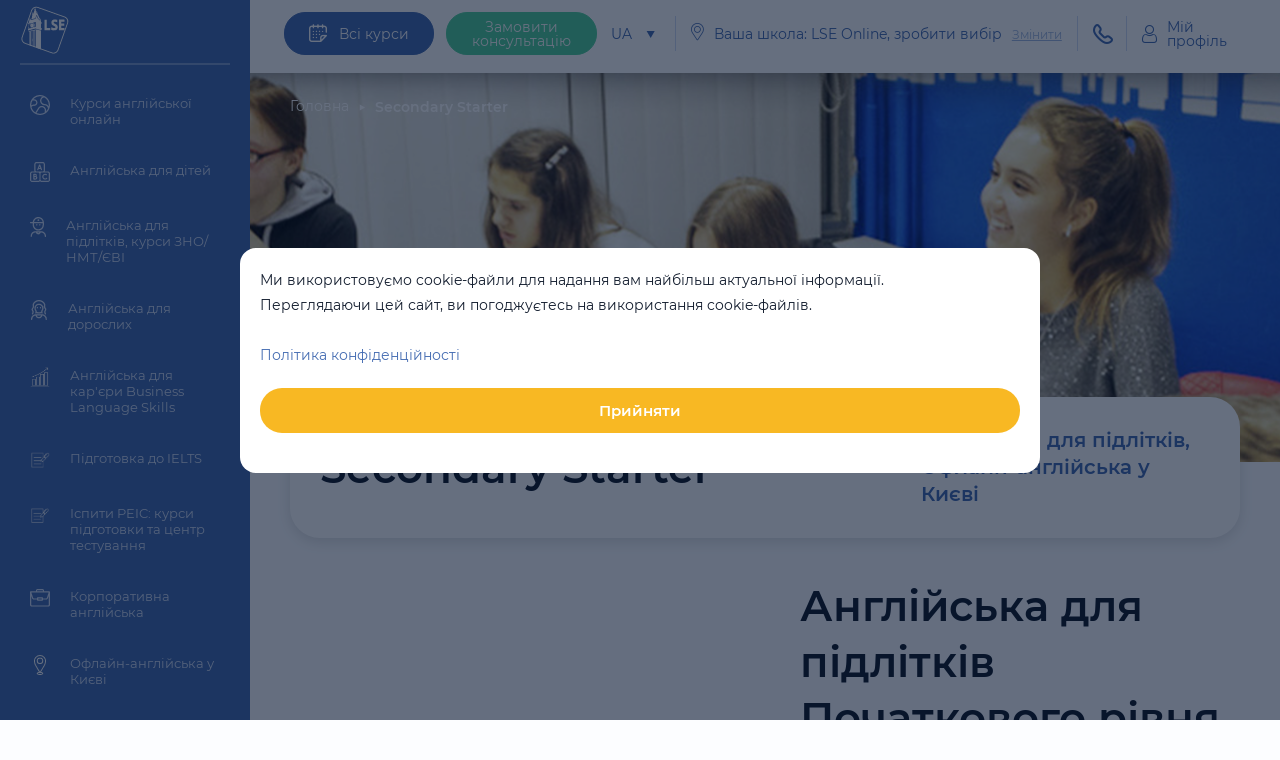

--- FILE ---
content_type: text/html; charset=utf-8
request_url: https://lse.ua/course/secondary-starter/
body_size: 15247
content:
<!DOCTYPE html>
<html lang="uk">
  <head><!-- Google Tag Manager -->
<script>(function(w,d,s,l,i){w[l]=w[l]||[];w[l].push({'gtm.start':
new Date().getTime(),event:'gtm.js'});var f=d.getElementsByTagName(s)[0],
j=d.createElement(s),dl=l!='dataLayer'?'&l='+l:'';j.async=true;j.src=
'https://www.googletagmanager.com/gtm.js?id='+i+dl;f.parentNode.insertBefore(j,f);
})(window,document,'script','dataLayer','GTM-53M7VST');</script>
<!-- End Google Tag Manager --><script src="https://webtracking-v01.creatio.com/JS/track-cookies.js"></script><script type="text/javascript">
    (function(a,c,d){var b=c.encodeURIComponent;
        var e="";e+="hash="+b("8ea443abf55740c9c547ccf5273f965316f3db10");
        e+="&school="+b("3390");
        e+="&location="+b(c.location.href);
        e+="&time="+b(+new Date());d+="?"+e;
        var g=a.createElement("script");
        g.type="text/javascript";g.src=d;g.async=true;
        var f=function(){var h=a.getElementsByTagName("script")[0];
            h.parentNode.insertBefore(g,h)};
        if(Object.prototype.toString.call(c.opera)==="[object Opera]")
        {a.addEventListener("DOMContentLoaded",f)}else{f()}
    })(document,window,"//enguide.ua/analytics.js");
</script><!-- Google Tag Manager -->
<script>(function(w,d,s,l,i){w[l]=w[l]||[];w[l].push({'gtm.start':
new Date().getTime(),event:'gtm.js'});var f=d.getElementsByTagName(s)[0],
j=d.createElement(s),dl=l!='dataLayer'?'&l='+l:'';j.async=true;j.src=
'https://www.googletagmanager.com/gtm.js?id='+i+dl;f.parentNode.insertBefore(j,f);
})(window,document,'script','dataLayer','GTM-N59HCGT');</script>
<!-- End Google Tag Manager --><!-- Google tag (gtag.js) -->
<script async src="https://www.googletagmanager.com/gtag/js?id=G-VSRLLPJKEY"></script>
<script>
  window.dataLayer = window.dataLayer || [];
  function gtag(){dataLayer.push(arguments);}
  gtag('js', new Date());

  gtag('config', 'G-VSRLLPJKEY');
</script>
    <meta charset="UTF-8">
    <meta name="viewport" content="width=device-width, initial-scale=1.0,  maximum-scale=1, user-scalable=0">
    <meta http-equiv="X-UA-Compatible" content="ie=edge">
    <meta name="theme-color" content="#476EB3">  <!--Base-->

    
        <link
            rel="alternate"
            hreflang="uk"
            href="https://lse.ua/course/secondary-starter/">
    
        <link
            rel="alternate"
            hreflang="ru"
            href="https://lse.ua/ru/course/secondary-starter/">
    
        <link
            rel="alternate"
            hreflang="en"
            href="https://lse.ua/en/course/secondary-starter/">
    
    <link
        rel="alternate"
        hreflang="x-default"
        href="https://lse.ua/course/secondary-starter/" />




    
        <meta name="robots" content="index, follow">
    



    <title>Англійська для підлітків початкового рівня ➤ Secondary Starter курси англійської для підлітків</title>



    <meta name="description" content="Курси англійської мови в Києві ⭐ Ціни на курси англійської в Україні ⏩ Лондонська школа англійської мови 【LSE School】 ⚡ Сертифіковані викладачі ✅ Вивчення англійської мови з носіями мови">




<link rel="canonical" href="https://lse.ua/course/secondary-starter/">

<!--OpenGraph-->


<meta property="og:locale" content="uk_UA"/>


    <meta property="og:type" content="article">



    <meta property="og:title" content="Secondary Starter">



    <meta property="og:description" content="Курси англійської мови в Києві ⭐ Ціни на курси англійської в Україні ⏩ Лондонська школа англійської мови 【LSE School】 ⚡ Сертифіковані викладачі ✅ Вивчення англійської мови з носіями мови">


<meta property="og:site_name" content="lse.ua"/>
<meta property="og:url" content="https://lse.ua/course/secondary-starter/">



<!--Twitter card-->

    <meta name="twitter:card" content="summary">



    <meta name="twitter:title" content="Secondary Starter">



    <meta name="twitter:description" content="Курси англійської мови в Києві ⭐ Ціни на курси англійської в Україні ⏩ Лондонська школа англійської мови 【LSE School】 ⚡ Сертифіковані викладачі ✅ Вивчення англійської мови з носіями мови">


 
    <script>window.language = "uk"
      window.logoUrl = "/uploads/Group_173.svg"
      window.indexPageUrl = "/"
      window.schoolTestUrl = "/school-test/"
      window.isAuthenticated = ""
      window.defaultAvatarUrl = "/uploads/organization/organization/2023/09/01/image-5-traced-1.png"
      window.isHijacked = "False"
      window.django = {catalog: {}}
      window.polishSiteUrl = ""
    </script> <link type="text/css" href="/static/frontend/css/chunk-vendors.babbf77e.css" rel="stylesheet" />
<link type="text/css" href="/static/frontend/css/app.c566c568.css" rel="stylesheet" /> 
    <link rel="stylesheet" media="all" href="/static/css/style.a744ed7c95fa.css">
    <link rel="preload" href="/static/fonts/Montserrat-SemiBold.a0d372074a83.woff2" as="font" crossorigin="anonymous">
    <link rel="preload" href="/static/fonts/Montserrat-Regular.c7b975f3e844.woff2" as="font" crossorigin="anonymous">
    <link rel="preload" as="font" type="font/woff" crossorigin="anonymous" href="/static/fonts/svgfont.41e7d933aeba.woff2"> 
    <link rel="icon" href="/uploads/icon.png" type="image/x-icon"><!-- Global site tag (gtag.js) - Google Analytics --> 
<script async src="https://www.googletagmanager.com/gtag/js?id=UA-49007509-1"></script> 
<script> 
  window.dataLayer = window.dataLayer || []; 
  function gtag(){dataLayer.push(arguments);} 
  gtag('js', new Date()); 
 
  gtag('config', 'UA-49007509-1'); 
</script><!-- Facebook Pixel Code -->
<script>
!function(f,b,e,v,n,t,s)
{if(f.fbq)return;n=f.fbq=function(){n.callMethod?
n.callMethod.apply(n,arguments):n.queue.push(arguments)};
if(!f._fbq)f._fbq=n;n.push=n;n.loaded=!0;n.version='2.0';
n.queue=[];t=b.createElement(e);t.async=!0;
t.src=v;s=b.getElementsByTagName(e)[0];
s.parentNode.insertBefore(t,s)}(window, document,'script',
'https://connect.facebook.net/en_US/fbevents.js');
fbq('init', '2230561787055311');
fbq('track', 'PageView');
</script>
<noscript><img height="1" width="1" style="display:none"
src="https://www.facebook.com/tr?id=2230561787055311&ev=PageView&noscript=1"
/></noscript>
<!-- End Facebook Pixel Code --><meta name="google-site-verification" content="AAaiqtVE_hUfSvfz7qkSZiJGjgq5AYGEQypplhBDnk8" /> 
    <script type="application/ld+json">
      {"@context": "https://schema.org/", "@type": "Course", "name": "Secondary Starter", "description": "Курси англійської мови в Києві ⭐ Ціни на курси англійської в Україні ⏩ Лондонська школа англійської мови 【LSE School】 ⚡ Сертифіковані викладачі ✅ Вивчення англійської мови з носіями мови", "provider": {"@type": "Organization", "name": "London School of English", "sameAs": "https://lse.ua/"}}
      
    </script> 
  </head>
  <body><!-- Google Tag Manager (noscript) -->
<noscript><iframe src="https://www.googletagmanager.com/ns.html?id=GTM-53M7VST"
height="0" width="0" style="display:none;visibility:hidden"></iframe></noscript>
<!-- End Google Tag Manager (noscript) --><!-- Google Tag Manager (noscript) -->
<noscript><iframe src="https://www.googletagmanager.com/ns.html?id=GTM-N59HCGT"
height="0" width="0" style="display:none;visibility:hidden"></iframe></noscript>
<!-- End Google Tag Manager (noscript) -->
    <div id="app">  
      <notifications position="top center"></notifications>
      <div class="content-wrapper">  
        <aside class="sidebar js-sidebar">
          <div class="sidebar__main">
            <div class="u-display u-display--hidden u-display--block-xl"> <a href="/"><img class="header__logo ma ma--bottom_xs" src="/uploads/Group_173.svg" alt="London School of English" title="London School of English"/></a>
            </div>
            <div class="g-row g-row--space_2xs g-row--align_center u-display u-display--hidden-xl ma ma--bottom_sm">
              <div class="g-cell">
                <div class="g-row g-row--appearance_nowrap g-row--align_center g-row--space_2xs">
                  <div class="g-cell">
                    <div class="ls-icon ls-icon--type_marker ls-icon--color_white ls-icon--size_2sm">
                    </div>
                  </div>
                  <div class="g-cell">
                    <p class="ls-text ls-text--color_white ls-text--size_3xs">Ваша школа: LSE Online, зробити вибір
                    </p>
                  </div>
                </div>
              </div>
              <div class="g-cell ma ma--left_sm">
                <modal-handler component-name="location-modal" modal-class="modal-common modal--size_sm modal--color_accent-1 modal--border modal--padding_sm">
                  <template #default="{ handler }">
                    <button class="ls-link ls-link--color_accent-2 ls-link--size_2xs ls-link--variant_underline" @click="handler">Змінити
                    </button>
                  </template>
                </modal-handler>
              </div>
            </div>
            <div class="u-display u-display--hidden-xl">
              <div class="g-row g-row--align_center ma ma--bottom_sm">
                <div class="g-cell g-cols g-cols--auto"><a class="ls-button ls-button--appearance_border-white ls-button--space_2xs" href="/groups/"><span class="g-row g-row--align_center"><span class="g-cell g-cols g-cols--narrow"><span class="ls-icon ls-icon--type_calendar ls-icon--color_white ls-icon--size_2sm"></span></span><span class="g-cell g-cols g-cols--auto">
                  <p class="ls-text ls-text--color_white ls-text--size_3xs">Всі курси
                  </p></span></span></a>
                </div>
                <div class="g-cell g-cols g-cols--narrow"><a class="ls-link ls-link--color_white ls-link--size_3xs" href="/groups/online/">Онлайн</a>
                </div>
              </div>
            </div>
            <div class="u-display u-display--hidden-xl">
              <language-control class="ma--bottom_sm" item-class="lang-multiselect--white"></language-control>
            </div>
            <div class="u-display u-display--hidden-xl">
              <div class="ma--bottom_sm">
                <profile-link color="white"></profile-link>
              </div>
            </div>
            <div class="u-display u-display--hidden-xl">
            </div>
            <div class="border border--light-alpha ma ma--bottom_sm">
            </div> 
            <div class="sidebar__link-item ma ma--bottom_3xs-xl pos pos--relative"><a class="absolute-link" href="/direction/angliyskiy-online/"></a><img class="sidebar__icon" src="/uploads/Vector_2_43nd6v3.svg"/>
              <div class="sidebar__link sidebar__link--2xs-v2 ma ma--left_sm display_block">Курси англійської онлайн
              </div>
            </div>  
            <div class="sidebar__link-item ma ma--bottom_3xs-xl pos pos--relative"><a class="absolute-link" href="/direction/anglijska-dlya-ditej/"></a><img class="sidebar__icon" src="/uploads/Union_ceprVji.svg"/>
              <div class="sidebar__link sidebar__link--2xs-v2 ma ma--left_sm display_block">Англійська для дітей
              </div>
            </div>  
            <div class="sidebar__link-item ma ma--bottom_3xs-xl pos pos--relative"><a class="absolute-link" href="/direction/anglijska-dlya-pidlitkiv/"></a><img class="sidebar__icon" src="/uploads/Vector_1.svg"/>
              <div class="sidebar__link sidebar__link--2xs-v2 ma ma--left_sm display_block">Англійська для підлітків, курси ЗНО/НМТ/ЄВІ
              </div>
            </div>  
            <div class="sidebar__link-item ma ma--bottom_3xs-xl pos pos--relative"><a class="absolute-link" href="/direction/anglijska-dlya-doroslih/"></a><img class="sidebar__icon" src="/uploads/Vector_24.svg"/>
              <div class="sidebar__link sidebar__link--2xs-v2 ma ma--left_sm display_block">Англійська для дорослих
              </div>
            </div>  
            <div class="sidebar__link-item ma ma--bottom_3xs-xl pos pos--relative"><a class="absolute-link" href="/direction/anglijska-dlya-karyeri-business-language-skills/"></a><img class="sidebar__icon" src="/uploads/site-icon-menu.png"/>
              <div class="sidebar__link sidebar__link--2xs-v2 ma ma--left_sm display_block">Англійська для кар&#39;єри Business Language Skills
              </div>
            </div>  
            <div class="sidebar__link-item ma ma--bottom_3xs-xl pos pos--relative"><a class="absolute-link" href="/direction/pidgotovka-do-ielts/"></a><img class="sidebar__icon" src="/uploads/ielts-web-icon.png"/>
              <div class="sidebar__link sidebar__link--2xs-v2 ma ma--left_sm display_block">Підготовка до IELTS
              </div>
            </div>  
            <div class="sidebar__link-item ma ma--bottom_3xs-xl pos pos--relative"><a class="absolute-link" href="/direction/ispiti-peic-kursi-pidgotovki-ta-centr-testuvannya/"></a><img class="sidebar__icon" src="/uploads/peic-icon.png"/>
              <div class="sidebar__link sidebar__link--2xs-v2 ma ma--left_sm display_block">Іспити PEIC: курси підготовки та центр тестування
              </div>
            </div>  
            <div class="sidebar__link-item ma ma--bottom_3xs-xl pos pos--relative"><a class="absolute-link" href="/direction/anglijska-dlya-biznesu/"></a><img class="sidebar__icon" src="/uploads/Vector_25.svg"/>
              <div class="sidebar__link sidebar__link--2xs-v2 ma ma--left_sm display_block">Корпоративна англійська
              </div>
            </div>  
            <div class="sidebar__link-item ma ma--bottom_3xs-xl pos pos--relative"><a class="absolute-link" href="/direction/oflajn-anglijska-u-kiyevi/"></a><img class="sidebar__icon" src="/uploads/HOME_ICON_I83nqpT.svg"/>
              <div class="sidebar__link sidebar__link--2xs-v2 ma ma--left_sm display_block">Офлайн-англійська у Києві
              </div>
            </div>  
            <div class="sidebar__link-item ma ma--bottom_3xs-xl pos pos--relative"><a class="absolute-link" href="/direction/oflajn-anglijska-u-lvovi/"></a><img class="sidebar__icon" src="/uploads/HOME_ICON.svg"/>
              <div class="sidebar__link sidebar__link--2xs-v2 ma ma--left_sm display_block">Офлайн-англійська у Львові
              </div>
            </div>  
            <div class="sidebar__link-item ma ma--bottom_3xs-xl pos pos--relative"><a class="absolute-link" href="/direction/onlajn-kursi-francuzkoyi-movi/"></a><img class="sidebar__icon" src="/uploads/Flag_of_France.svg.png"/>
              <div class="sidebar__link sidebar__link--2xs-v2 ma ma--left_sm display_block">Онлайн-курси французької мови
              </div>
            </div>  
            <div class="sidebar__link-item ma ma--bottom_3xs-xl pos pos--relative"><a class="absolute-link" href="/direction/onlajn-kursi-nimeckoyi-movi/"></a><img class="sidebar__icon" src="/uploads/flag-for-flag-germany.svg"/>
              <div class="sidebar__link sidebar__link--2xs-v2 ma ma--left_sm display_block">Онлайн-курси німецької мови
              </div>
            </div>  
            <div class="sidebar__link-item ma ma--bottom_3xs-xl pos pos--relative"><a class="absolute-link" href="/direction/anglijska-dlya-vchiteliv/"></a><img class="sidebar__icon" src="/uploads/Union_1_b7MyJwS.svg"/>
              <div class="sidebar__link sidebar__link--2xs-v2 ma ma--left_sm display_block">Тренінги для вчителів
              </div>
            </div>  
            <div class="sidebar__link-item ma ma--bottom_3xs-xl pos pos--relative"><a class="absolute-link" href="/direction/litni-onlajn-kursi-dlya-ditej-ta-doroslih/"></a><img class="sidebar__icon" src="/uploads/sun.svg"/>
              <div class="sidebar__link sidebar__link--2xs-v2 ma ma--left_sm display_block">Літні онлайн-курси англійської
              </div>
            </div>  
            <div class="sidebar__link-item ma ma--bottom_3xs-xl pos pos--relative"><a class="absolute-link" href="/direction/vakansiyi/"></a><img class="sidebar__icon" src="/uploads/job-icon.png"/>
              <div class="sidebar__link sidebar__link--2xs-v2 ma ma--left_sm display_block">Вакансії
              </div>
            </div> 
            <div class="border border--light-alpha ma ma--bottom_sm">
            </div> <a class="sidebar__link sidebar__link--2xs-v2 ls-link ls-link--color_white ma ma--left_lg display_block ma ma--bottom_3sm ma--top_3xs" href="/about/" target="_self">Про нас</a>  <a class="sidebar__link sidebar__link--2xs-v2 ls-link ls-link--color_white ma ma--left_lg display_block ma ma--bottom_3sm ma--top_3xs" href="/teachers/" target="_self">Викладачі</a>  <a class="sidebar__link sidebar__link--2xs-v2 ls-link ls-link--color_white ma ma--left_lg display_block ma ma--bottom_3sm ma--top_3xs" href="/video-reviews/" target="_self">Відгуки студентів</a>  <a class="sidebar__link sidebar__link--2xs-v2 ls-link ls-link--color_white ma ma--left_lg display_block ma ma--bottom_3sm ma--top_3xs" href="/akcii/all/" target="_self">Акції</a>  <a class="sidebar__link sidebar__link--2xs-v2 ls-link ls-link--color_white ma ma--left_lg display_block ma ma--bottom_3sm ma--top_3xs" href="/article/list/all/" target="_self">Блог</a>  <a class="sidebar__link sidebar__link--2xs-v2 ls-link ls-link--color_white ma ma--left_lg display_block ma ma--bottom_3sm ma--top_3xs" href="/contact/" target="_self">Контакти</a>  <a class="sidebar__link sidebar__link--2xs-v2 ls-link ls-link--color_white ma ma--left_lg display_block ma ma--bottom_3sm ma--top_3xs" href="https://lse.ua/faq/" target="_self">Поширені питання</a> 
          </div>
          <div class="sidebar__socials">
            <div class="g-row g-row--space_xs g-row--appearance_spaced g-row--justify_center"> 
              <div class="g-cell g-cols g-cols--narrow"><a class="social social--color_border-white" href="https://instagram.com/lse.ua" target="_blank"><img class="social__img" src="/uploads/Vector_24_gFWPZ3p.svg"/></a>
              </div>  
              <div class="g-cell g-cols g-cols--narrow"><a class="social social--color_border-white" href="https://www.facebook.com/lse.ua" target="_blank"><img class="social__img" src="/uploads/Vector_25_nn5jZzE.svg"/></a>
              </div>  
              <div class="g-cell g-cols g-cols--narrow"><a class="social social--color_border-white" href="https://www.tiktok.com/@lse.ua" target="_blank"><img class="social__img" src="/uploads/tik-tok-no-frame.png"/></a>
              </div>  
              <div class="g-cell g-cols g-cols--narrow"><a class="social social--color_border-white" href="https://www.linkedin.com/company/lseua" target="_blank"><img class="social__img" src="/uploads/LinkedIn_icon.png"/></a>
              </div>  
              <div class="g-cell g-cols g-cols--narrow"><a class="social social--color_border-white" href="https://t.me/London_School_of_English" target="_blank"><img class="social__img" src="/uploads/telegram-128.ico"/></a>
              </div>  
              <div class="g-cell g-cols g-cols--narrow"><a class="social social--color_border-white" href="https://www.youtube.com/@lse.ua1" target="_blank"><img class="social__img" src="/uploads/youtube_web.png"/></a>
              </div> 
            </div>
          </div>
        </aside>    
        <div class="u-display u-display--hidden u-display--block-xl">
        </div>
        <header class="header">
          <div class="container-with-sidebar container-with-sidebar--header">
            <div class="container container--fluid">
              <div class="g-row g-row--justify_between g-row--align_center">
                <div class="u-display u-display--hidden-xl">
                  <div class="g-cell g-cols g-cols--narrow">
                    <div class="toggle-button js-toggler"><span></span><span></span>
                    </div>
                  </div>
                </div>
                <div class="u-display u-display--hidden-xl">
                  <div class="g-cell g-cols g-cols--narrow"> 
                    <div class="pos pos--relative"><a class="absolute-link" href="/"></a><img class="header__logo" src="/uploads/Group_173.svg" alt="London School of English" title="London School of English"/>
                    </div>
                  </div>
                </div>
                <div class="u-display u-display--hidden-xl">
                  <modal-handler component-name="contact-form-modal" modal-class="modal-common modal--size_sm" :object-item="{privacy: '/page/politika-konfidencialnosti/', rules: '/page/usloviya-ispolzovaniya/'}">
                    <template #default="{ handler }"><a class="ls-button ls-button--appearance_mint-2 ls-button--space_2xs ls-button--variant_10" @click.prevent="handler">Замовити консультацію</a>
                    </template>
                  </modal-handler>
                </div>
                <div class="u-display u-display--hidden u-display--block-xl g-cols g-cols--12-xl">
                  <div class="g-row g-row--justify_between g-row--align_center">
                    <div class="g-cell g-cols g-cols--2-xl"><a class="ls-button ls-button--variant_12 ls-button--space_2xs ls-button--variant_10" href="/groups/"><span class="g-row g-row--align_center"><span class="g-cell g-cols g-cols--narrow"><span class="ls-icon ls-icon--type_calendar ls-icon--color_white ls-icon--size_2sm"></span></span><span class="g-cell g-cols g-cols--auto">
                      <p class="ls-text ls-text--color_white ls-text--size_3xs">Всі курси
                      </p></span></span></a>
                    </div>
                    <div class="g-cell g-cols g-cols--2-xl u-display u-display--hidden u-display--block-xl">
                      <modal-handler component-name="contact-form-modal" modal-class="modal-common modal--size_sm" :object-item="{privacy: '/page/politika-konfidencialnosti/', rules: '/page/usloviya-ispolzovaniya/'}">
                        <template #default="{ handler }"><a class="ls-button ls-button--appearance_mint-2 ls-button--space_2xs ls-button--variant_10" @click.prevent="handler">Замовити консультацію</a>
                        </template>
                      </modal-handler>
                    </div>
                    <div class="g-cell g-cols g-cols--auto g-cols--8-xl">
                      <div class="g-row g-row--align_center g-row--space_3xs g-row--space_2sm-fhd g-row--justify_end g-row--appearance_nowrap">
                        <div class="g-cell">
                          <language-control item-class="lang-multiselect--accent-1"></language-control>
                        </div>
                        <div class="g-cell">
                          <div class="border border--vertical-v2">
                          </div>
                        </div>
                        <div class="g-cell g-cols g-cols--narrow">
                          <div class="g-row g-row--space_2xs g-row--appearance_nowrap g-row--align_center">
                            <div class="g-cell">
                              <div class="ls-icon ls-icon--type_marker ls-icon--color_accent-1 ls-icon--size_2sm">
                              </div>
                            </div>
                            <div class="g-cell">
                              <p class="ls-text ls-text--color_accent-1 ls-text--size_3xs">Ваша школа: LSE Online, зробити вибір
                              </p>
                            </div>
                            <div class="g-cell">
                              <modal-handler component-name="location-modal" modal-class="modal-common modal--size_sm modal--color_accent-1 modal--border modal--padding_sm">
                                <template #default="{ handler }">
                                  <button class="ls-link ls-link--color_accent-2 ls-link--size_2xs ls-link--variant_underline" @click="handler">Змінити
                                  </button>
                                </template>
                              </modal-handler>
                            </div>
                          </div>
                        </div>
                        <div class="g-cell">
                          <div class="border border--vertical-v2">
                          </div>
                        </div>
                        <div class="g-cell u-display--hidden display_block-mac display_none-xxl display_block-2xxl"><a class="ls-link ls-link--color_accent-1 ls-link--size_3xs" href="/groups/online/">Онлайн</a>
                        </div>
                        <div class="g-cell u-display--hidden display_block-mac display_none-xxl display_block-2xxl">
                          <div class="border border--vertical-v2">
                          </div>
                        </div> 
                        <div class="g-cell">
                          <div class="display_none-xxl"><a class="i-link i-link--size_3xs i-link--color_accent-1" href="tel:+380 (73) 364 54 74"><span class="i-link__icon i-link__icon--offset_none"><i class="ls-icon ls-icon--type_phone"></i></span></a>
                          </div>
                          <div class="u-display u-display--hidden u-display--block-xxl"><a class="ls-link ls-link--color_accent-1 ls-link--size_3xs" href="tel:+380 (73) 364 54 74">+380 (73) 364 54 74</a>
                          </div>
                        </div>
                        <div class="g-cell">
                          <div class="border border--vertical-v2">
                          </div>
                        </div> 
                        <div class="g-cell">
                          <profile-link></profile-link>
                        </div>
                      </div>
                    </div>
                  </div>
                </div> 
                <div class="u-display u-display--hidden-xl">
                  <div class="g-cell"><a class="i-link i-link--size_3xs i-link--color_white" href="tel:+380 (73) 364 54 74"><span class="i-link__icon i-link__icon--offset_none"><i class="ls-icon ls-icon--type_phone"></i></span></a>
                  </div>
                </div> 
              </div>
            </div>
          </div>
        </header>  
<div class="container-with-sidebar pos pos--relative">
  <section class="ls-section ls-section--space_xs pos pos--absolute">
    <div class="container container--fluid"> 
<div class="ma ma--top_2xs g-row g-row--align_end g-row--space_none" itemscope itemtype="https://schema.org/BreadcrumbList">  <span itemscope="" itemprop="itemListElement" itemtype="https://schema.org/ListItem"><a class="breadcrumb is-link z-index z-index--2 breadcrumb--color_white" itemprop="item" href="/"><span itemprop="name">Головна</span></a>
  <meta itemprop="position" content="1">
  </meta></span>  
  <div itemscope="" itemprop="itemListElement" itemtype="https://schema.org/ListItem"><a class="breadcrumb is-active z-index z-index--2 breadcrumb--color_white" href="" itemprop="item">
    <p itemprop="name">Secondary Starter
    </p></a>
    <meta itemprop="position" content="2">
    </meta>
  </div>  
</div> 
    </div>
  </section>
  <section>
    <div class="page-banner">
      <picture>
        <source type="image/webp" srcset="/uploads/__sized__/courses/course/2022/02/14/02_angliiskii-dlia-podrostkov-crop_webp-c0-5__0-5-414x205-70.webp 414w, /uploads/__sized__/courses/course/2022/02/14/02_angliiskii-dlia-podrostkov-crop_webp-c0-5__0-5-796x205-70.webp 768w, /uploads/__sized__/courses/course/2022/02/14/02_angliiskii-dlia-podrostkov-crop_webp-c0-5__0-5-1920x390-70.webp 1920w"><img class="page-banner__img" srcset="/uploads/__sized__/courses/course/2022/02/14/02_angliiskii-dlia-podrostkov-crop-c0-5__0-5-414x205-70.jpg 414w, /uploads/__sized__/courses/course/2022/02/14/02_angliiskii-dlia-podrostkov-crop-c0-5__0-5-796x205-70.jpg 768w, /uploads/__sized__/courses/course/2022/02/14/02_angliiskii-dlia-podrostkov-crop-c0-5__0-5-1920x390-70.jpg 1920w" src="/uploads/courses/course/2022/02/14/02_angliiskii-dlia-podrostkov.jpg" alt="Secondary Starter фото 1" title="Secondary Starter фото 1"/>
      </picture>
    </div>
    <div class="container container--fluid ma-negative ma-negative--top_4lg">
      <div class="ls-card ls-card--color_white ls-card--space_3sm ls-card--shadow_v1 ls-card--border_3sm ma ma--bottom_2md z-index z-index--2 pos pos--relative">
        <div class="g-row g-row--justify_between g-row--align_center">
          <div class="g-cell g-cols g-cols--8-xl ma ma--bottom_sm-till-xl">
            <h1 class="ls-text ls-text--size_2lg ls-text--weight_semi-bold">Secondary Starter
            </h1>
          </div>
          <div class="g-cell g-cols g-cols--4-xl">
            <p class="ls-text ls-text--color_accent-1 ls-text--size_3sm ls-text--weight_semi-bold ls-text--height_sm">Англійська для підлітків, Офлайн-англійська у Києві
            </p>
          </div>
        </div>
      </div>
      <div class="g-row g-row--space_xl-xl g-row--justify_between g-row--align_center">
        <div class="g-cell g-cols g-cols--12 g-cols--5-md g-cols--6-lg g-cols--5-xxl">
          <div class="g-row g-row--justify_center-till-md">
            <div class="g-cell g-cols g-cols--8">
              <div class="square-container square-container--flex_end pa pa--right_lg">
                <div class="square-container__square square-container__square--nb_angle3 square-container__square--size_4">
                  <picture>
                    <source type="image/webp" srcset=""><img class="square-container__img-absolute" srcset="" src="/uploads/courses/course/2023/04/04/image_2023-04-04_16-02-49.png" alt="Secondary Starter фото 2" title="Secondary Starter фото 2"/>
                  </picture>
                </div>
                <div class="square-container__square square-container__square--message square-container__square--width_v2 square-container__square--blue square-container__square--nb_angle2 animate slide-up" v-vue-aos="{visibility: 'visible', animationClass:'animate-active fade-enter-active'}"><span class="ls-text ls-text--size_3xs">Кваліфіковані викладачі</span>
                </div>
                <div class="square-container__square square-container__square--message square-container__square--width_auto square-container__square--blue animate slide-up" v-vue-aos="{visibility: 'visible', animationClass:'animate-active fade-enter-active'}"><span class="ls-text ls-text--size_3xs">Комунікативна методика</span>
                </div>
                <div class="square-container__square square-container__square--size_5 square-container__square--blur-and-shadow square-container__square--position_v5">
                  <picture>
                    <source type="image/webp" srcset=""><img class="square-container__img-absolute" srcset="" src="/uploads/courses/course/2023/04/04/image_2023-04-04_16-02-49_ztX8eL7.png" alt="Secondary Starter фото 3" title="Secondary Starter фото 3"/>
                  </picture>
                </div>
                <div class="square-container square-container--flex_start animate slide-up" v-vue-aos="{visibility: 'visible', animationClass:'animate-active fade-enter-active'}">
                  <div class="square-container__square square-container__square--message square-container__square--width_v8 square-container__square--flex_start square-container__square--nb_angle1"><span class="ls-text ls-text--size_3xs">Цікаві уроки</span>
                  </div>
                </div>
              </div>
            </div>
          </div>
        </div>
        <div class="g-cell g-cols g-cols--12 g-cols--6-md ma ma--bottom_sm-till-md">
          <h2 class="ls-text ls-text--size_2lg ls-text--weight_semi-bold ls-text--height_sm ma ma--bottom_sm ma--bottom_md-md">Англійська для підлітків Початкового рівня
          </h2>
          <div class="g-row g-row--space_2lg-xl g-row--appearance_spaced ma ma--top_sm ma ma--top_md-lg ma ma--bottom_sm ma--bottom_xl-xl">
          </div>
          <div class="t-content wysiwyg"><p>
<style type="text/css"><!--td {border: 1px solid #ccc;}br {mso-data-placement:same-cell;}-->
</style>
<strong>Про курс</strong><br />
Упродовж курсу Ваша дитина вивчатиме базові лексичні та граматичні теми, а також розвине навички читання, аудіювання, усного мовлення та письма англійською мовою.</p>

<p><br />
<strong>Матеріали курсу</strong><br />
Основний підручник, який ми використовуємо на даному курсі - Wider World Starter. Він розроблений міжнародним видавництвом Pearson відповідно до найсучасніших технік та методів викладання англійської мови.<br />
Підручник поєднує читання та аудіювання з вивченням граматики, лексики та різноманітними комунікативними завданнями. Wider World Starter також містить цікаві відео з каналу BBC, щоб Ваша дитина познайомилася з культурою англомовних країн та автентичною мовою.<br />
<br />
Навчання проходить&nbsp;<strong>онлайн або очно у Києві (м. Лівобережна, вул. А. Шептицького, 14)</strong>.&nbsp;<br />
<br />
<strong>Результати курсу</strong><br />
По закінченню рівня Ваша дитина зможе:</p>

<ul>
	<li>підтримувати елементарну комунікацію та використовувати базову граматику</li>
	<li>розповісти про свій розпорядок дня</li>
	<li>сказати, як вона почувається</li>
	<li>розповісти про свої харчові вподобання</li>
	<li>розповісти про свята</li>
	<li>вказати дорогу</li>
	<li>попросити та надати дозвіл тощо<br />
	&nbsp;</li>
</ul>
          </div>
        </div>
      </div>
    </div>
  </section>
  <section class="ls-section ls-section--space_lg">
    <div class="container container--fluid">
      <div class="g-row g-row--space_sm-xl"> 
        <div class="g-cell g-cols g-cols--12 g-cols--5-sm g-cols--4-md g-cols--3-xxl ma ma--bottom_sm"> 
<div class="courses-card"> <a class="absolute-link z-index z-index--2" href="/group/ez-sec-starter-b-d0w4/"></a> 
  <div class="courses-card__header">
    <div class="ds-aspect-ratio ds-aspect-ratio--appearance_filled ds-aspect-ratio--ratio_4x2-half">
      <div class="ds-aspect-ratio__body">
        <picture class="image-wrapper">
          <source type="image/webp" srcset="/uploads/__sized__/groups/groups/2025/06/09/background-sec-starter-a1_vynW18g-crop_webp-c0-5__0-5-380x183-70.webp"><img class="image-wrapper__item image-wrapper__item--fit" srcset="/uploads/__sized__/groups/groups/2025/06/09/background-sec-starter-a1_vynW18g-crop-c0-5__0-5-380x183.png" src="/uploads/groups/groups/2025/06/09/background-sec-starter-a1_vynW18g.png" alt="EZ Sec Starter B" title="EZ Sec Starter B"/>
        </picture>
      </div>
    </div> 
    <div class="courses-card__online-label">
      <div class="ls-card ls-card--border_xs ls-card--color_mint ls-card--space_2xs">
        <div class="online-text ls-text ls-text--weight_semi-bold ls-text--color_white ls-text--size_2xs"> online 
        </div>
      </div>
    </div>  
    <div class="courses-card__places">
      <div class="g-row g-row--appearance_spaced g-row--appearance_column g-row--space_2xs g-row--align_end">  
        <div class="g-cell g-cols">
          <div class="ls-card ls-card--border_xs ls-card--color_white ls-card--space_2xs">
            <div class="g-row g-row--align_center">
              <div class="g-cell g-cols g-cols--narrow">
                <div class="ls-icon ls-icon--type_user-3 ls-icon--color_accent-1 ls-icon--size_2xs display_block">
                </div>
              </div>
              <div class="g-cell g-cols g-cols--auto"> <span class="ls-text ls-text--size_2xs ls-text--weight_medium">залишилося</span><span>&nbsp;</span> <span class="ls-text ls-text--size_2xs ls-text--weight_medium">6</span><span>&nbsp;</span><span class="ls-text ls-text--size_2xs ls-text--weight_medium" v-word-case:place="6"></span>
              </div>
            </div>
          </div>
        </div>  
      </div>
    </div>  
    <div class="courses-card__schedule">
      <div class="g-row g-row--space_xs">
        <div class="g-cell g-cols g-cols--12 ma ma--bottom_xs">
          <div class="ls-card ls-card--border_xs ls-card--color_alpha-black ls-card--space_xs display_block"><span class="ls-text ls-text--color_white ls-text--size_xs ls-text--weight_semi-bold ls-text--height_md">Вт 17:40-19:10  Чт 17:40-19:10 </span>
          </div>
        </div>
      </div>
    </div> 
  </div>
  <div class="courses-card__body">
    <div class="g-row height_full">
      <div class="g-cell g-cols g-cols--auto">
        <div class="flex-column">
          <div>
            <h3 class="courses-card__title ls-text ls-text--size_sm ls-text--weight_semi-bold ls-text--color_main ls-text--height_sm ma ma--bottom_2xs pos pos--relative z-index z-index--2" v-clamp="2" title="EZ Sec Starter B">EZ Sec Starter B
            </h3>
            <div class="g-row g-row--space_xs"> 
              <div class="g-cell g-cols g-cols--narrow ma ma--bottom_xs"><a class="ls-button ls-button--appearance_small-accent-1 pos pos--relative z-index z-index--2" href="/course/secondary-starter/">Про курс</a> 
              </div> 
              <div class="g-cell g-cols g-cols--narrow"><a class="ls-button ls-button--appearance_small-1 pos pos--relative z-index z-index--2" href="/group/ez-sec-starter-b-d0w4/">Заявка на навчання</a>
              </div>
            </div>
          </div> 
          <div class="teacher-block teacher-block--default"> 
            <div class="g-row">
              <div class="g-cell g-cols g-cols--narrow"><a href="/teacher/vila-bocman-oleksandr/" target="_blank">
                  <picture>
                    <source type="image/webp" srcset="/uploads/__sized__/teachers/teacher/2022/12/02/alex-v-1-crop_webp-c0-5__0-5-40x40-70.webp"><img class="teacher-block__photo teacher-block__photo--hover pos pos--relative z-index z-index--2" srcset="/uploads/__sized__/teachers/teacher/2022/12/02/alex-v-1-crop-c0-5__0-5-40x40.png" src="/uploads/teachers/teacher/2022/12/02/alex-v-1.png" alt="Олександр Вiла-Боцман" title="Олександр Вiла-Боцман"/>
                  </picture></a>
              </div>
              <div class="g-cell g-cols g-cols--narrow"><a href="/teacher/yuliya-lyadovska/" target="_blank">
                  <picture>
                    <source type="image/webp" srcset="/uploads/__sized__/teachers/teacher/2025/03/05/julia-lyadovskaya-crop_webp-c0-5__0-5-40x40-70.webp"><img class="teacher-block__photo teacher-block__photo--hover pos pos--relative z-index z-index--2" srcset="/uploads/__sized__/teachers/teacher/2025/03/05/julia-lyadovskaya-crop-c0-5__0-5-40x40.png" src="/uploads/teachers/teacher/2025/03/05/julia-lyadovskaya.png" alt="Юлія Лядовська" title="Юлія Лядовська"/>
                  </picture></a>
              </div>
            </div>
          </div> 
        </div>
      </div>
      <div class="g-cell g-cols course-price-wrapper">
        <div class="g-row g-row--justify_center g-row--appearance_column"> 
          <div class="cost-label"><span class="ls-text ls-text--weight_semi-bold">2860</span><span>&nbsp;</span><span class="ls-text ls-text--size_xs">грн</span> <span class="ls-text ls-text--color_white ls-text--size_xs"> за 4 тижні</span>  
          </div> 
          <div class="ma--left_sm ma--top_2xs">
            <p class="ls-text ls-text--size_xs ls-text--color_secondary">початок
            </p>
            <p class="ls-text ls-text--size_3xs ls-text--color_secondary ma ma--top_xs">06.10.25
            </p>
          </div> 
          <div class="ma--left_sm ma--top_2xs">
            <p class="ls-text ls-text--size_xs ls-text--color_secondary">триває
            </p><span class="ls-text ls-text--size_3xs ls-text--color_secondary ma ma--top_xs">9</span><span>&nbsp;</span><span class="ls-text ls-text--size_2xs ls-text--color_secondary">міс.</span> 
          </div> 
        </div>
      </div>
    </div>
  </div>
</div> 
        </div>  
        <div class="g-cell g-cols g-cols--12 g-cols--5-sm g-cols--4-md g-cols--3-xxl ma ma--bottom_sm"> 
<div class="courses-card"> <a class="absolute-link z-index z-index--2" href="/group/sec-starter-a-lb-cwda/"></a> 
  <div class="courses-card__header">
    <div class="ds-aspect-ratio ds-aspect-ratio--appearance_filled ds-aspect-ratio--ratio_4x2-half">
      <div class="ds-aspect-ratio__body">
        <picture class="image-wrapper">
          <source type="image/webp" srcset="/uploads/__sized__/groups/groups/2025/06/05/background-sec-starter-a1-offline-crop_webp-c0-5__0-5-380x183-70.webp"><img class="image-wrapper__item image-wrapper__item--fit" srcset="/uploads/__sized__/groups/groups/2025/06/05/background-sec-starter-a1-offline-crop-c0-5__0-5-380x183.png" src="/uploads/groups/groups/2025/06/05/background-sec-starter-a1-offline.png" alt="Sec Starter A (очно в Києві)" title="Sec Starter A (очно в Києві)"/>
        </picture>
      </div>
    </div> 
    <div class="courses-card__places">
      <div class="g-row g-row--appearance_spaced g-row--appearance_column g-row--space_2xs g-row--align_end">  
        <div class="g-cell g-cols">
          <div class="ls-card ls-card--border_xs ls-card--color_white ls-card--space_2xs">
            <div class="g-row g-row--align_center">
              <div class="g-cell g-cols g-cols--narrow">
                <div class="ls-icon ls-icon--type_user-3 ls-icon--color_accent-1 ls-icon--size_2xs display_block">
                </div>
              </div>
              <div class="g-cell g-cols g-cols--auto"> <span class="ls-text ls-text--size_2xs ls-text--weight_medium">залишилося</span><span>&nbsp;</span> <span class="ls-text ls-text--size_2xs ls-text--weight_medium">6</span><span>&nbsp;</span><span class="ls-text ls-text--size_2xs ls-text--weight_medium" v-word-case:place="6"></span>
              </div>
            </div>
          </div>
        </div>  
      </div>
    </div>  
    <div class="courses-card__schedule">
      <div class="g-row g-row--space_xs">
        <div class="g-cell g-cols g-cols--12 ma ma--bottom_xs">
          <div class="ls-card ls-card--border_xs ls-card--color_alpha-black ls-card--space_xs display_block"><span class="ls-text ls-text--color_white ls-text--size_xs ls-text--weight_semi-bold ls-text--height_md">Пн 17:40-19:10  Ср 17:40-19:10 </span>
          </div>
        </div>
      </div>
    </div> 
  </div>
  <div class="courses-card__body">
    <div class="g-row height_full">
      <div class="g-cell g-cols g-cols--auto">
        <div class="flex-column">
          <div>
            <h3 class="courses-card__title ls-text ls-text--size_sm ls-text--weight_semi-bold ls-text--color_main ls-text--height_sm ma ma--bottom_2xs pos pos--relative z-index z-index--2" v-clamp="2" title="Sec Starter A (очно в Києві)">Sec Starter A (очно в Києві)
            </h3>
            <div class="g-row g-row--space_xs"> 
              <div class="g-cell g-cols g-cols--narrow ma ma--bottom_xs"><a class="ls-button ls-button--appearance_small-accent-1 pos pos--relative z-index z-index--2" href="/course/secondary-starter/">Про курс</a> 
              </div> 
              <div class="g-cell g-cols g-cols--narrow"><a class="ls-button ls-button--appearance_small-1 pos pos--relative z-index z-index--2" href="/group/sec-starter-a-lb-cwda/">Заявка на навчання</a>
              </div>
            </div>
          </div> 
          <div class="teacher-block teacher-block--default">   
            <div class="g-row">
              <div class="g-cell g-cols g-cols--narrow"><a href="/teacher/yevgeniya-pavlenko/" target="_blank">
                  <picture>
                    <source type="image/webp" srcset="/uploads/__sized__/teachers/teacher/2025/08/29/yevheniia-pavlenko-web-crop_webp-c0-5__0-5-40x40-70.webp"><img class="teacher-block__photo teacher-block__photo--hover pos pos--relative z-index z-index--2" srcset="/uploads/__sized__/teachers/teacher/2025/08/29/yevheniia-pavlenko-web-crop-c0-5__0-5-40x40.png" src="/uploads/teachers/teacher/2025/08/29/yevheniia-pavlenko-web.png" alt="Євгенія Павленко" title="Євгенія Павленко"/>
                  </picture></a>
              </div>
              <div class="g-cell g-cols g-cols--auto"> 
                <p class="ls-text ls-text--size_2xs ls-text--color_secondary">Україна
                </p> 
                <p class="ls-text ls-text--size_3xs ls-text--weight_semi-bold ls-text--color_secondary ls-text--height_sm ma ma--top_xs">Євгенія Павленко
                </p>
              </div>
            </div>  
          </div> 
        </div>
      </div>
      <div class="g-cell g-cols course-price-wrapper">
        <div class="g-row g-row--justify_center g-row--appearance_column"> 
          <div class="cost-label"><span class="ls-text ls-text--weight_semi-bold">2860</span><span>&nbsp;</span><span class="ls-text ls-text--size_xs">грн</span> <span class="ls-text ls-text--color_white ls-text--size_xs"> за 4 тижні</span>  
          </div> 
          <div class="ma--left_sm ma--top_2xs">
            <p class="ls-text ls-text--size_xs ls-text--color_secondary">початок
            </p>
            <p class="ls-text ls-text--size_3xs ls-text--color_secondary ma ma--top_xs">01.09.25
            </p>
          </div> 
          <div class="ma--left_sm ma--top_2xs">
            <p class="ls-text ls-text--size_xs ls-text--color_secondary">триває
            </p><span class="ls-text ls-text--size_3xs ls-text--color_secondary ma ma--top_xs">10</span><span>&nbsp;</span><span class="ls-text ls-text--size_2xs ls-text--color_secondary">міс.</span> 
          </div> 
        </div>
      </div>
    </div>
  </div>
</div> 
        </div>  
        <div class="g-cell g-cols g-cols--12 g-cols--5-sm g-cols--4-md g-cols--3-xxl ma ma--bottom_sm"> 
<div class="courses-card"> <a class="absolute-link z-index z-index--2" href="/group/sec-starter-d/"></a> 
  <div class="courses-card__header">
    <div class="ds-aspect-ratio ds-aspect-ratio--appearance_filled ds-aspect-ratio--ratio_4x2-half">
      <div class="ds-aspect-ratio__body">
        <picture class="image-wrapper">
          <source type="image/webp" srcset="/uploads/__sized__/groups/groups/2025/06/06/background-sec-starter-a1-crop_webp-c0-5__0-5-380x183-70.webp"><img class="image-wrapper__item image-wrapper__item--fit" srcset="/uploads/__sized__/groups/groups/2025/06/06/background-sec-starter-a1-crop-c0-5__0-5-380x183.png" src="/uploads/groups/groups/2025/06/06/background-sec-starter-a1.png" alt="Sec Starter D" title="Sec Starter D"/>
        </picture>
      </div>
    </div> 
    <div class="courses-card__online-label">
      <div class="ls-card ls-card--border_xs ls-card--color_mint ls-card--space_2xs">
        <div class="online-text ls-text ls-text--weight_semi-bold ls-text--color_white ls-text--size_2xs"> online 
        </div>
      </div>
    </div>  
    <div class="courses-card__places">
      <div class="g-row g-row--appearance_spaced g-row--appearance_column g-row--space_2xs g-row--align_end">  
        <div class="g-cell g-cols">
          <div class="ls-card ls-card--border_xs ls-card--color_white ls-card--space_2xs">
            <div class="g-row g-row--align_center">
              <div class="g-cell g-cols g-cols--narrow">
                <div class="ls-icon ls-icon--type_user-3 ls-icon--color_accent-1 ls-icon--size_2xs display_block">
                </div>
              </div>
              <div class="g-cell g-cols g-cols--auto"> <span class="ls-text ls-text--size_2xs ls-text--weight_medium">залишилося</span><span>&nbsp;</span> <span class="ls-text ls-text--size_2xs ls-text--weight_medium">2</span><span>&nbsp;</span><span class="ls-text ls-text--size_2xs ls-text--weight_medium" v-word-case:place="2"></span>
              </div>
            </div>
          </div>
        </div>  
      </div>
    </div>  
    <div class="courses-card__schedule">
      <div class="g-row g-row--space_xs">
        <div class="g-cell g-cols g-cols--12 ma ma--bottom_xs">
          <div class="ls-card ls-card--border_xs ls-card--color_alpha-black ls-card--space_xs display_block"><span class="ls-text ls-text--color_white ls-text--size_xs ls-text--weight_semi-bold ls-text--height_md">Пн 19:20-20:50  Ср 19:20-20:50 </span>
          </div>
        </div>
      </div>
    </div> 
  </div>
  <div class="courses-card__body">
    <div class="g-row height_full">
      <div class="g-cell g-cols g-cols--auto">
        <div class="flex-column">
          <div>
            <h3 class="courses-card__title ls-text ls-text--size_sm ls-text--weight_semi-bold ls-text--color_main ls-text--height_sm ma ma--bottom_2xs pos pos--relative z-index z-index--2" v-clamp="2" title="Sec Starter D">Sec Starter D
            </h3>
            <div class="g-row g-row--space_xs"> 
              <div class="g-cell g-cols g-cols--narrow ma ma--bottom_xs"><a class="ls-button ls-button--appearance_small-accent-1 pos pos--relative z-index z-index--2" href="/course/secondary-starter/">Про курс</a> 
              </div> 
              <div class="g-cell g-cols g-cols--narrow"><a class="ls-button ls-button--appearance_small-1 pos pos--relative z-index z-index--2" href="/group/sec-starter-d/">Заявка на навчання</a>
              </div>
            </div>
          </div> 
          <div class="teacher-block teacher-block--default"> 
            <div class="g-row">
              <div class="g-cell g-cols g-cols--narrow"><a href="/teacher/olga-shivakova/" target="_blank">
                  <picture>
                    <source type="image/webp" srcset="/uploads/__sized__/teachers/teacher/2025/03/05/shyvakova_new-crop_webp-c0-5__0-5-40x40-70.webp"><img class="teacher-block__photo teacher-block__photo--hover pos pos--relative z-index z-index--2" srcset="/uploads/__sized__/teachers/teacher/2025/03/05/shyvakova_new-crop-c0-5__0-5-40x40.png" src="/uploads/teachers/teacher/2025/03/05/shyvakova_new.png" alt="Ольга Шивакова" title="Ольга Шивакова"/>
                  </picture></a>
              </div>
              <div class="g-cell g-cols g-cols--narrow"><a href="/teacher/anna-mazur/" target="_blank">
                  <picture>
                    <source type="image/webp" srcset="/uploads/__sized__/teachers/teacher/2025/08/14/anna-mazur-web-crop_webp-c0-5__0-5-40x40-70.webp"><img class="teacher-block__photo teacher-block__photo--hover pos pos--relative z-index z-index--2" srcset="/uploads/__sized__/teachers/teacher/2025/08/14/anna-mazur-web-crop-c0-5__0-5-40x40.png" src="/uploads/teachers/teacher/2025/08/14/anna-mazur-web.png" alt="Анна Мазур" title="Анна Мазур"/>
                  </picture></a>
              </div>
            </div>
          </div> 
        </div>
      </div>
      <div class="g-cell g-cols course-price-wrapper">
        <div class="g-row g-row--justify_center g-row--appearance_column"> 
          <div class="cost-label"><span class="ls-text ls-text--weight_semi-bold">2860</span><span>&nbsp;</span><span class="ls-text ls-text--size_xs">грн</span> <span class="ls-text ls-text--color_white ls-text--size_xs"> за 4 тижні</span>  
          </div> 
          <div class="ma--left_sm ma--top_2xs">
            <p class="ls-text ls-text--size_xs ls-text--color_secondary">початок
            </p>
            <p class="ls-text ls-text--size_3xs ls-text--color_secondary ma ma--top_xs">01.09.25
            </p>
          </div> 
          <div class="ma--left_sm ma--top_2xs">
            <p class="ls-text ls-text--size_xs ls-text--color_secondary">триває
            </p><span class="ls-text ls-text--size_3xs ls-text--color_secondary ma ma--top_xs">10</span><span>&nbsp;</span><span class="ls-text ls-text--size_2xs ls-text--color_secondary">міс.</span> 
          </div> 
        </div>
      </div>
    </div>
  </div>
</div> 
        </div>  
        <div class="g-cell g-cols g-cols--12 g-cols--5-sm g-cols--4-md g-cols--3-xxl ma ma--bottom_sm"> 
<div class="courses-card"> <a class="absolute-link z-index z-index--2" href="/group/ez-sec-starter-a-n2sq/"></a> 
  <div class="courses-card__header">
    <div class="ds-aspect-ratio ds-aspect-ratio--appearance_filled ds-aspect-ratio--ratio_4x2-half">
      <div class="ds-aspect-ratio__body">
        <picture class="image-wrapper">
          <source type="image/webp" srcset="/uploads/__sized__/groups/groups/2025/06/09/background-sec-starter-a1_erxGdD5-crop_webp-c0-5__0-5-380x183-70.webp"><img class="image-wrapper__item image-wrapper__item--fit" srcset="/uploads/__sized__/groups/groups/2025/06/09/background-sec-starter-a1_erxGdD5-crop-c0-5__0-5-380x183.png" src="/uploads/groups/groups/2025/06/09/background-sec-starter-a1_erxGdD5.png" alt="EZ Sec Starter A" title="EZ Sec Starter A"/>
        </picture>
      </div>
    </div> 
    <div class="courses-card__online-label">
      <div class="ls-card ls-card--border_xs ls-card--color_mint ls-card--space_2xs">
        <div class="online-text ls-text ls-text--weight_semi-bold ls-text--color_white ls-text--size_2xs"> online 
        </div>
      </div>
    </div>  
    <div class="courses-card__places">
      <div class="g-row g-row--appearance_spaced g-row--appearance_column g-row--space_2xs g-row--align_end">  
        <div class="g-cell g-cols">
          <div class="ls-card ls-card--border_xs ls-card--color_white ls-card--space_2xs">
            <div class="g-row g-row--align_center">
              <div class="g-cell g-cols g-cols--narrow">
                <div class="ls-icon ls-icon--type_user-3 ls-icon--color_accent-1 ls-icon--size_2xs display_block">
                </div>
              </div>
              <div class="g-cell g-cols g-cols--auto"> <span class="ls-text ls-text--size_2xs ls-text--weight_medium">залишилося</span><span>&nbsp;</span> <span class="ls-text ls-text--size_2xs ls-text--weight_medium">1</span><span>&nbsp;</span><span class="ls-text ls-text--size_2xs ls-text--weight_medium" v-word-case:place="1"></span>
              </div>
            </div>
          </div>
        </div>  
      </div>
    </div>  
    <div class="courses-card__schedule">
      <div class="g-row g-row--space_xs">
        <div class="g-cell g-cols g-cols--12 ma ma--bottom_xs">
          <div class="ls-card ls-card--border_xs ls-card--color_alpha-black ls-card--space_xs display_block"><span class="ls-text ls-text--color_white ls-text--size_xs ls-text--weight_semi-bold ls-text--height_md">Вт 17:40-19:10  Чт 17:40-19:10 </span>
          </div>
        </div>
      </div>
    </div> 
  </div>
  <div class="courses-card__body">
    <div class="g-row height_full">
      <div class="g-cell g-cols g-cols--auto">
        <div class="flex-column">
          <div>
            <h3 class="courses-card__title ls-text ls-text--size_sm ls-text--weight_semi-bold ls-text--color_main ls-text--height_sm ma ma--bottom_2xs pos pos--relative z-index z-index--2" v-clamp="2" title="EZ Sec Starter A">EZ Sec Starter A
            </h3>
            <div class="g-row g-row--space_xs"> 
              <div class="g-cell g-cols g-cols--narrow ma ma--bottom_xs"><a class="ls-button ls-button--appearance_small-accent-1 pos pos--relative z-index z-index--2" href="/course/secondary-starter/">Про курс</a> 
              </div> 
              <div class="g-cell g-cols g-cols--narrow"><a class="ls-button ls-button--appearance_small-1 pos pos--relative z-index z-index--2" href="/group/ez-sec-starter-a-n2sq/">Заявка на навчання</a>
              </div>
            </div>
          </div> 
          <div class="teacher-block teacher-block--default">   
            <div class="g-row">
              <div class="g-cell g-cols g-cols--narrow"><a href="/teacher/alina-mamiyeva/" target="_blank">
                  <picture>
                    <source type="image/webp" srcset="/uploads/__sized__/teachers/teacher/2022/09/21/alina-mamiieva-web-crop_webp-c0-5__0-5-40x40-70.webp"><img class="teacher-block__photo teacher-block__photo--hover pos pos--relative z-index z-index--2" srcset="/uploads/__sized__/teachers/teacher/2022/09/21/alina-mamiieva-web-crop-c0-5__0-5-40x40.png" src="/uploads/teachers/teacher/2022/09/21/alina-mamiieva-web.png" alt="Аліна Мамієва" title="Аліна Мамієва"/>
                  </picture></a>
              </div>
              <div class="g-cell g-cols g-cols--auto"> 
                <p class="ls-text ls-text--size_2xs ls-text--color_secondary">Україна
                </p> 
                <p class="ls-text ls-text--size_3xs ls-text--weight_semi-bold ls-text--color_secondary ls-text--height_sm ma ma--top_xs">Аліна Мамієва
                </p>
              </div>
            </div>  
          </div> 
        </div>
      </div>
      <div class="g-cell g-cols course-price-wrapper">
        <div class="g-row g-row--justify_center g-row--appearance_column"> 
          <div class="cost-label"><span class="ls-text ls-text--weight_semi-bold">2860</span><span>&nbsp;</span><span class="ls-text ls-text--size_xs">грн</span> <span class="ls-text ls-text--color_white ls-text--size_xs"> за 4 тижні</span>  
          </div> 
          <div class="ma--left_sm ma--top_2xs">
            <p class="ls-text ls-text--size_xs ls-text--color_secondary">початок
            </p>
            <p class="ls-text ls-text--size_3xs ls-text--color_secondary ma ma--top_xs">01.09.25
            </p>
          </div> 
          <div class="ma--left_sm ma--top_2xs">
            <p class="ls-text ls-text--size_xs ls-text--color_secondary">триває
            </p><span class="ls-text ls-text--size_3xs ls-text--color_secondary ma ma--top_xs">10</span><span>&nbsp;</span><span class="ls-text ls-text--size_2xs ls-text--color_secondary">міс.</span> 
          </div> 
        </div>
      </div>
    </div>
  </div>
</div> 
        </div> 
      </div>
    </div>
  </section> 
<section class="ls-section ls-section--space_3md" id="materials">
  <div class="container container--fluid">
    <div class="ma ma--bottom_sm ma--bottom_md-xl">
      <h2 class="ls-text ls-text--size_lg ls-text--weight_semi-bold ls-text--height_sm">Навчальні матеріали до курсу:
      </h2>
    </div>
    <div class="g-row g-row--appearance_spaced g-row--space_2xs g-row--space_sm-sm"> 
      <div class="g-cell g-cols g-cols--6 g-cols--4-sm g-cols--3-lg g-cols--2-half-xl g-cols--2-xxl">
        <div class="courses-card courses-card--hover_none">
          <div class="courses-card__header courses-card__header--variant_1">
            <picture class="image-wrapper"><img class="image-wrapper__item image-wrapper__item--contain" srcset="https://shop.dinternal-education.ua//store-uploads/__sized__/products/product/2021/07/13/9781292178813-thumbnail_webp-186x260-70.webp" src="https://shop.dinternal-education.ua//store-uploads/__sized__/products/product/2021/07/13/9781292178813-thumbnail_webp-186x260-70.webp" alt="None" title="Підручник Wider World Starter Student&#39;s Book + MyEnglishLab"/>
            </picture>
            <div class="courses-card__online-label">
              <div class="g-row g-row--appearance_spaced g-row--appearance_column g-row--align_start g-row--space_xs">
              </div>
            </div>
          </div>
          <div class="courses-card__body courses-card__body--variant_1">
            <p class="courses-card__title courses-card__title--size_xl ls-text ls-text--size_2xs ls-text--size_2xs-xl ls-text--weight_semi-bold ls-text--height_md ma ma--bottom_2xs" v-clamp="2">Підручник Wider World Starter Student&#39;s Book + MyEnglishLab
            </p>
            <p class="courses-card__subtitle ls-text ls-text--size_xs ls-text--size_2xs-xl ls-text--height_sm ls-text--color_secondary" v-clamp="2">
            </p> 
            <div class="ma ma--top_2xs">
              <div class="g-row g-row--align_center g-row--space_xs">
                <div class="g-cell g-cols">
                  <p class="ls-text ls-text--color_mint ls-text--size_sm-v2"><i class="ls-icon ls-icon--type_checkmark ls-icon--d_block"></i>
                  </p>
                </div>
                <div class="g-cell g-cols">
                  <p class="ls-text ls-text--color_mint ls-text--size_xs ls-text--size_2xs-mac">Є в наявності
                  </p>
                </div>
              </div>
            </div>
            <div class="ma ma--top_2xs">
              <div class="g-row g-row--align_center g-row--space_2xs g-row--space_sm-sm">
                <div class="g-cell g-cols">
                  <p class="ls-text ls-text--size_sm ls-text--weight_bold">1100 грн
                  </p>
                </div> 
              </div>
            </div>
            <div class="ma ma--top_sm"><a class="ls-button ls-button--appearance_yellow ls-button--width_full ls-button--space_2xs" href="https://shop.dinternal-education.ua/product/wider-world-starter-students-book-mel/" target="_blank"><span class="g-row g-row--space_xs g-row--justify_center"><span class="g-cell"><i class="ls-icon ls-icon--type_bag ls-icon--color_white"></i></span><span class="g-cell"><span class="ls-text ls-text--size_2xs-v2 ls-text--weight_bold">Купити</span></span></span></a>
            </div>
          </div>
        </div>
      </div> 
    </div>
  </div>
</section>    
<section class="ls-section ls-section--space_lg">
  <div class="container container--fluid">
    <div class="seo-text">
      <div class="ls-text ls-text--size_3xs ls-text--color_secondary ls-text--height_md"><h1><span style="color:#000000;">Англійська з нуля для підлітків: почати ніколи не пізно</span></h1>

<p>&nbsp;</p>

<p><span style="color:#000000;">Почати вчити іноземну мову з нуля в підлітковому віці подекуди навіть краще, ніж у дитинстві. Ти вже усвідомлено підходиш до навчання, розумієш навіщо тобі англійська, швидше схоплюєш логіку мови. Головне - правильний курс, де тебе не будуть порівнювати з іншими і де англійська стає не мукою, а справді цікавою справою.</span></p>

<p><span style="color:#000000;">Наш курс Secondary Starter створений саме для тих, хто починає з самого початку. З розуміння, що кожен учиться у своєму темпі, і це абсолютно нормально.</span></p>

<p>&nbsp;</p>

<h2><span style="color:#000000;">Курс для підлітків початкового рівня: Secondary Starter</span></h2>

<p>&nbsp;</p>

<p><span style="color:#000000;">Ми розуміємо, що підліткам з початковим рівнем потрібен особливий підхід. Не такий, як у дорослих (у них інша мотивація), і не такий, як у малечі (вони вчаться через гру інакше). Підліткам треба бачити сенс, отримувати швидкі результати та не відчувати себе &quot;гіршими&quot; за однолітків.</span></p>

<p><span style="color:#000000;">Ми йдемо від простого до складного, але робимо це динамічно - бо підлітковий мозок здатний засвоювати інформацію блискавично, якщо вона подана правильно.</span></p>

<p><span style="color:#000000;">Курс триває один навчальний рік - достатньо часу, щоб пройти шлях від нуля до впевненого A1, а це вже серйозна база для подальшого вивчення <a href="https://lse.ua/course/secondary-pre-intermediate/">англійської</a>. Заняття двічі на тиждень по 90 хвилин - оптимальний темп, коли встигаєш засвоїти матеріал і не втрачаєш мотивацію.</span></p>

<p>&nbsp;</p>

<h2><span style="color:#000000;">Вивчення базових фраз та виразів: говоримо з першого заняття</span></h2>

<p>&nbsp;</p>

<p><span style="color:#000000;">Багато курсів для підлітків починають з алфавіту та правил читання, і учні перші два місяці нудьгують над буквами. Ми йдемо іншим шляхом: учні починають говорити з першого заняття. Так, спочатку простими фразами, але говорити.</span></p>

<p><span style="color:#000000;">Англійська для початківців - це не про зазубрювання тисячі слів. Це про те, щоб швидко навчитись <a href="https://lse.ua/course/rozmovni-kursi/">комунікувати</a> у базових ситуаціях:</span></p>

<p>&nbsp;</p>

<p><span style="color:#000000;">- Представитись і розповісти про себе</span></p>

<p><span style="color:#000000;">- Запитати дорогу або час</span></p>

<p><span style="color:#000000;">- Замовити щось у кафе</span></p>

<p><span style="color:#000000;">- Розповісти про свій день, хобі, сім&#39;ю</span></p>

<p><span style="color:#000000;">- Запросити когось кудись або відмовитись від пропозиції</span></p>

<p>&nbsp;</p>

<p><span style="color:#000000;">Ми вчимо фрази та вирази блоками, за темами. Не окремі слова, а готові конструкції, які можна одразу використовувати. Наприклад, вивчаєш тему &quot;Вільний час&quot; - і одразу знаєш, як сказати &quot;I like playing football&quot;, &quot;I&#39;m interested in music&quot;, &quot;I usually hang out with friends&quot;. Лексика засвоюється швидше, бо стає зрозуміло, як нею користуватись.</span></p>

<p><span style="color:#000000;">Граматика - невід&#39;ємна частина курсу. Показуємо структуру, даємо приклади, практикуємо - і граматика засвоюється природно, через використання. Так само, як ти вивчив українську - не через правила, а через те, що постійно нею користувався.</span></p>

<p>&nbsp;</p>

<h2><span style="color:#000000;">Розвиток навичок спілкування: англійська як інструмент</span></h2>

<p>&nbsp;</p>

<p><span style="color:#000000;">Головна мета курсу - не тільки вивчити граматику та лексику, а й навчитись спілкуватись. Розмовні навички - те, заради чого більшість підлітків і хочуть знати англійську. Зрозуміти пісню, подивитись серіал без перекладу, поспілкуватись із іноземцем в онлайн-грі або в подорожі.</span></p>

<p><span style="color:#000000;">На кожному занятті є блок для розмовної практики. Спочатку це короткі діалоги та відповіді на прості питання. Поступово - довші розповіді, обговорення улюблених фільмів або музики, описи фото.</span></p>

<p><span style="color:#000000;">Письмові навички теж розвиваємо паралельно. Починаємо з простих речень про себе, поступово переходимо до коротких текстів: повідомлення другу, опис улюбленого місця, розповідь про вихідні. Вчимося писати так, щоб було зрозуміло, граматично правильно та природно.</span></p>

<p><span style="color:#000000;">Читання та аудіювання - обов&#39;язкова частина курсу. Спочатку прості тексти та діалоги, потім складніші історії. Важливо не просто вміти розібрати слова, а розуміти зміст, вловлювати інтонації, здогадуватись про значення незнайомих слів з контексту.</span></p>

<p><span style="color:#000000;">Усі чотири навички - говоріння, письмо, читання, слухання - працюють разом, адже комплексний підхід дає стійкі результати.</span></p>

<p>&nbsp;</p>

<h2><span style="color:#000000;">Інтерактивні заняття: навчання із задоволенням</span></h2>

<p>&nbsp;</p>

<p><span style="color:#000000;">Підлітків важко втримати біля підручника, якщо там нудно. Тому ми робимо заняття максимально інтерактивними. Це ефективна методика, яка допомагає засвоювати матеріал швидше та із задоволенням.</span></p>

<p>&nbsp;</p>

<p><span style="color:#000000;">Що ми використовуємо:</span></p>

<p>&nbsp;</p>

<p><span style="color:#000000;"><strong>1) Рольові ігри</strong> - імітація реальних ситуацій: в аеропорту, в магазині, знайомство з новою людиною. Граєш роль, і все - англійською.</span></p>

<p><span style="color:#000000;"><strong>2) Командні змагання</strong> - квізи, вікторини, швидкі раунди на знання слів або граматики. Змагальний елемент мотивує краще, ніж будь-які оцінки.</span></p>

<p><span style="color:#000000;"><strong>3) Настільні ігри англійською</strong> - спеціально адаптовані ігри, де треба спілкуватись, щоб виграти.</span></p>

<p><span style="color:#000000;"><strong>4) Цифрові інструменти</strong> - інтерактивні вправи на екрані, додатки, онлайн-платформи, які роблять навчання сучасним.</span></p>

<p>&nbsp;</p>

<p><span style="color:#000000;">Інтерактив не означає відсутність системності. Кожна активність має навчальну мету. Граєш - і одночасно тренуєш вимову, запам&#39;ятовуєш нові слова, автоматизуєш граматичні конструкції. Просто робиш це не через суцільні вправи з підручника, а через живу взаємодію.</span></p>

<p>&nbsp;</p>

<h2><span style="color:#000000;">Використання підручника Wider World Starter: сучасний контент для сучасних підлітків</span></h2>

<p>&nbsp;</p>

<p><span style="color:#000000;">Ми працюємо за Wider World Starter від Pearson &mdash; одним із найкращих підручників для підлітків початкового рівня. Чому саме він?</span></p>

<p><span style="color:#000000;">По-перше, <strong>актуальний контент</strong>. Теми, які цікаві підліткам прямо зараз: соцмережі, популярна музика, спорт, технології, блогери.&nbsp;</span></p>

<p><span style="color:#000000;">По-друге, <strong>сучасна англійська</strong>. Жива, актуальна <a href="https://lse.ua/course/secondary-upper-intermediate/">англійська</a>, яку використовують підлітки у США, Британії, Канаді, Австралії прямо зараз.</span></p>

<p><span style="color:#000000;">По-третє, <strong>баланс навичок</strong>. Кожен урок розвиває всі аспекти мови: граматику, лексику, говоріння, письмо, читання, аудіювання. Матеріал структурований логічно, кожна нова тема спирається на попередню.</span></p>

<p><span style="color:#000000;">По-четверте, <strong>мультимедійність</strong>. До підручника йдуть відео, аудіо, онлайн-вправи. Ти не обмежений паперовою книжкою - можеш практикувати англійську через додаток, дивитись відео з носіями мови, слухати автентичні діалоги.</span></p>

<p><span style="color:#000000;">Wider World Starter дає міцну базу, на якій потім легко будувати наступні рівні. Закінчивши цей курс, підлітки спокійно переходять на рівень A2 (Elementary) і продовжують вивчення вже з упевненою базою.</span></p>

<p>&nbsp;</p>

<h2><span style="color:#000000;">Почніть з нуля &mdash; прийдіть до результату</span></h2>

<p>&nbsp;</p>

<p><span style="color:#000000;">Англійська з нуля для підлітків &mdash; це не вирок і не &quot;ти вже спізнився&quot;. Це можливість навчатись правильно, системно, цікаво.&nbsp;</span></p>

<p><span style="color:#000000;">Наш курс Secondary Starter &mdash; це про впевнений старт, про те, щоб сформувати правильне ставлення до англійської: не як до нудного предмету, а як до інструменту, який відкриває можливості. Вже 30 років ми навчаємо підлітків, знаємо їхні страхи, розуміємо їхню мотивацію, вміємо зробити так, щоб навчання працювало.</span></p>

<p><span style="color:#000000;">Готові почати? Записуйтеся на стартовий курс і зробіть перший крок до вільної англійської.</span></p>
      </div>
    </div>
  </div>
</section>   
</div>  
      </div> 
      <footer class="footer">
        <div class="container-with-sidebar">
          <div class="container container--fluid">
            <div class="g-row g-row--justify_between-sm g-row--align_end-lg">
              <div class="g-cell g-cols g-cols--12 g-cols--6-sm g-cols--4-lg ma ma--bottom_md-till-lg">
                <div class="g-row g-row--align_center ma ma--bottom_sm-sm">
                  <div class="g-cell g-cols g-cols--narrow g-cols--12-lg"> <a href="/"><img class="footer__logo ma ma--bottom_sm" src="/uploads/Group_5.svg" alt="London School of English" title="London School of English"/></a>
                  </div>
                  <div class="g-cell g-cols g-cols--auto g-cols--12-lg">
                    <p class="ls-text ls-text--color_white ls-text--weight_semi-bold ls-text--size_3xs ls-text--height_xs ma ma--bottom_xs">London School of English
                    </p>
                    <p class="ls-text ls-text--color_white ls-text--size_3xs ls-text--height_sm">Курси англійської мови Київ, Львів, онлайн
                    </p>
                  </div>
                </div>
                <div class="u-display u-display--block u-display--hidden-lg">
                  <modal-handler component-name="contact-form-modal" modal-class="modal-common modal--size_sm" :object-item="{privacy: '/page/politika-konfidencialnosti/', rules: '/page/usloviya-ispolzovaniya/'}">
                    <template #default="{ handler }">
                      <button class="ls-button ls-button--appearance_yellow ls-button--width_full" @click="handler">Замовити консультацію
                      </button>
                    </template>
                  </modal-handler>
                </div>
              </div>
              <div class="g-cell g-cols g-cols--12 g-cols--5-sm g-cols--3-lg ma ma--bottom_md-till-lg"><a class="footer__link ls-link ls-link--color_white ls-link--height_xs ma ma--bottom_sm" href="/taketests/">Пройти вступний тест</a> <a class="footer__link ls-link ls-link--color_white ls-link--height_xs ma ma--bottom_sm" href="/about/" target="_self">Про нас</a>  <a class="footer__link ls-link ls-link--color_white ls-link--height_xs ma ma--bottom_sm" href="/teachers/" target="_self">Викладачі</a>  <a class="footer__link ls-link ls-link--color_white ls-link--height_xs ma ma--bottom_sm" href="/contact/kiev/" target="_self">Контакти</a>  <a class="footer__link ls-link ls-link--color_white ls-link--height_xs ma ma--bottom_sm" href="https://lse.ua/faq/" target="_self">Поширені питання</a> <a class="footer__link ls-link ls-link--color_white ls-link--height_xs ma ma--bottom_sm" href="/page/politika-konfidencialnosti/">Політика конфіденційності</a><a class="footer__link ls-link ls-link--color_white ls-link--height_xs ma ma--bottom_sm" href="/page/usloviya-ispolzovaniya/">Правила сайту</a>
              </div>
              <div class="g-cell g-cols g-cols--12 g-cols--4-lg g-cols--3-xxl height_full">
                <div class="u-display u-display--hidden u-display--block-lg">
                  <div class="g-row g-row--justify_end">
                    <div class="g-cell g-cols g-cols--8-xxl">
                      <modal-handler component-name="contact-form-modal" modal-class="modal-common modal--size_sm" :object-item="{privacy: '/page/politika-konfidencialnosti/', rules: '/page/usloviya-ispolzovaniya/'}">
                        <template #default="{ handler }">
                          <button class="footer__contact-button ls-button ls-button--appearance_yellow ls-button--width_full ma ma--bottom_sm" @click="handler">Замовити консультацію
                          </button>
                        </template>
                      </modal-handler>
                    </div>
                  </div>
                </div>
                <div class="g-row g-row--align_center g-row--align_end-xl g-row--justify_end">
                  <div class="g-cell">
                    <p class="ls-text ls-text--color_white ls-text--size_3xs ls-text--height_sm">© 2026 London School of English - всі права захищені
                    </p>
                  </div>
                </div>
              </div>
            </div>
          </div>
        </div>
      </footer>  
      <coockie-info>
        <slot>
          <div class="t-content wysiwyg" v-cloak><p>Ми використовуємо cookie-файли для надання вам найбільш актуальної інформації.&nbsp;<br />
Переглядаючи цей сайт, ви погоджуєтесь на використання cookie-файлів.&nbsp;</p>

<p><a href="https://lse.ua/page/politika-konfidencialnosti/">Політика конфіденційності </a></p>
          </div>
        </slot>
      </coockie-info> 
    </div>   
    <script type="text/javascript" src="/vuejs-translatei18n.c3ba1714feba.js"></script><script type="text/javascript" src="/static/frontend/js/chunk-vendors.c0406701.js" ></script>
<script type="text/javascript" src="/static/frontend/js/app.59a2a29b.js" ></script> <script src="//code.tidio.co/lak06zvw71phl7cqwwidfn3qtobgjicc.js" async></script>
  </body>
</html>

--- FILE ---
content_type: text/css
request_url: https://lse.ua/static/frontend/css/app.c566c568.css
body_size: 57447
content:
.ds-panel:after,.ds-panel:before{display:table-caption;content:""}html{box-sizing:border-box}*,:after,:before{box-sizing:inherit}ol[class],ul[class]{padding:0;list-style:none}blockquote,body,dd,dl,figcaption,figure,h1,h2,h3,h4,li,ol[class],p,ul[class]{margin:0}body{min-height:100vh;scroll-behavior:smooth;text-rendering:optimizeSpeed}a:not([class]){-webkit-text-decoration-skip:ink;text-decoration-skip-ink:auto}img{max-width:100%}button,input,select,table,td,textarea,th,tr{font:inherit}th{text-align:inherit}abbr[title]{border-bottom:none;text-decoration:underline;-webkit-text-decoration:underline dotted;text-decoration:underline dotted}:root{--rut-base:4px;--space-1:var(--rut-base);--space-2:calc(var(--space-1)*2);--space-3:calc(var(--space-1)*3);--space-4:calc(var(--space-1)*4);--space-5:calc(var(--space-1)*5);--space-6:calc(var(--space-1)*6);--space-7:calc(var(--space-1)*7);--space-8:calc(var(--space-1)*8);--space-9:calc(var(--space-1)*9);--space-10:calc(var(--space-1)*10);--space-xs:var(--space-1);--space-sm:var(--space-2);--space-md:var(--space-3);--space-lg:var(--space-4);--space-xl:var(--space-5);--layout-1:calc(var(--rut-base)*4);--layout-2:calc(var(--layout-1)*2);--layout-3:calc(var(--layout-1)*3);--layout-4:calc(var(--layout-1)*4);--layout-5:calc(var(--layout-1)*5);--layout-6:calc(var(--layout-1)*6);--layout-7:calc(var(--layout-1)*7);--layout-8:calc(var(--layout-1)*8);--layout-9:calc(var(--layout-1)*9);--layout-10:calc(var(--layout-1)*10);--layout-xs:var(--layout-1);--layout-sm:var(--layout-2);--layout-md:var(--layout-3);--layout-lg:var(--layout-4);--layout-xl:var(--layout-5);--mq-size-xl:1200px;--mq-size-xs:320px;--mq-size-lg:992px;--mq-size-md:768px;--mq-size-sm:564px;--mq-size-mac:1440px;--mq-size-xxl:1600px;--mq-size-fhd:1820px;--type-font-size-body:16px;--type-font-size-5xl:96px;--type-font-size-4xl:60px;--type-font-size-3xl:48px;--type-font-size-2xl:34px;--type-font-size-xl:24px;--type-font-size-lg:32px;--type-font-size-md:25px;--type-font-size-sm:15px;--type-font-size-xs:10px;--type-font-size-2xs:12px;--type-font-size-xxs:8px;--type-font-size-xs-v2:11px;--type-font-size-2xs-v2:13px;--type-font-size-3xs:14px;--type-font-size-sm-v2:16px;--type-font-size-2sm:18px;--type-font-size-3sm:20px;--type-font-size-2md:30px;--type-font-size-lg-custom:35px;--type-font-size-2lg:42px;--type-font-size-3lg:62px;--type-letter-spacing-wide:0.05em;--type-letter-spacing-body:0;--type-letter-spacing-heading:-0.015em;--type-letter-spacing-display:-0.025em;--type-letter-spacing-3xl:0.1em;--type-letter-spacing-2xl:0.05em;--type-letter-spacing-xl:0.025em;--type-letter-spacing-lg:0.015em;--type-letter-spacing-md:0;--type-letter-spacing-sm:-0.015em;--type-letter-spacing-xs:-0.025em;--type-letter-spacing-2xs:-0.05em;--type-line-height-body:1.5;--type-line-height-heading:1.35;--type-line-height-display:1;--type-line-height-md:1.4;--type-line-height-sm:1.35;--type-line-height-xs:1.3;--type-line-height-lg:1.7;--type-line-height-2lg:1.8;--type-line-height-xl:2;--type-line-height-custom-1:20px;--type-face-body:-apple-system,BlinkMacSystemFont,Segoe UI,Roboto,Oxygen,Ubuntu,Cantarell,Fira Sans,Droid Sans,Helvetica Neue,Arial,Noto Sans,sans-serif,Apple Color Emoji,Segoe UI Emoji,Segoe UI Symbol,Noto Color Emoji;--type-face-heading:-apple-system,BlinkMacSystemFont,Segoe UI,Roboto,Oxygen,Ubuntu,Cantarell,Fira Sans,Droid Sans,Helvetica Neue,Arial,Noto Sans,sans-serif,Apple Color Emoji,Segoe UI Emoji,Segoe UI Symbol,Noto Color Emoji;--type-face-monospace:SFMono-Regular,Menlo,Monaco,Consolas,Liberation Mono,Courier New,monospace;--type-space-base:12px;--type-space-1:var(--type-space-base);--type-space-2:calc(var(--type-space-base)*2);--type-space-3:calc(var(--type-space-base)*3);--type-space-4:calc(var(--type-space-base)*4)}.t-content,body{font-family:var(--type-face-body);font-size:var(--type-font-size-body);line-height:1.5;-webkit-font-smoothing:antialiased}.t-content{color:inherit;word-break:break-word}.t-content h1,.t-content h2,.t-content h3,.t-content h4,.t-content h5,.t-content h6{font-family:var(--type-face-heading)}.t-content h1,.t-content h2{font-weight:400}.t-content h3,.t-content h4,.t-content h5,.t-content h6{font-weight:600}.t-content h1{font-size:var(--type-font-size-3xl);line-height:1}.t-content h1,.t-content h2{letter-spacing:var(--type-letter-spacing-display)}.t-content h2{font-size:var(--type-font-size-2xl);line-height:.9411764706}.t-content h3{font-size:var(--type-font-size-xl);line-height:1.3333333333}.t-content h4{font-size:var(--type-font-size-lg);line-height:1.25}.t-content h5{font-size:var(--type-font-size-md);line-height:1.28;letter-spacing:var(--type-letter-spacing-wide)}.t-content h6{font-size:var(--type-font-size-sm);line-height:1.3333333333;letter-spacing:var(--type-letter-spacing-3xl);text-transform:uppercase}.t-content address,.t-content blockquote,.t-content dl,.t-content figure,.t-content h1,.t-content h2,.t-content h3,.t-content h4,.t-content h5,.t-content h6,.t-content ol,.t-content p,.t-content pre,.t-content table,.t-content ul{margin-top:0;margin-bottom:var(--type-space-1)}.t-content *+h1,.t-content *+h2,.t-content *+h3,.t-content *+h4,.t-content *+h5,.t-content *+h6{margin-top:var(--type-space-2)}.t-content address{font-style:normal}.t-content ol,.t-content ul{padding-left:var(--space-lg)}.t-content ol ol,.t-content ol ul,.t-content ul ol,.t-content ul ul{margin-top:0;margin-bottom:0}.t-content li{line-height:inherit}.t-content dt{font-weight:600}.t-content dd{margin-left:0}.t-content dd+dt,.t-content hr{margin-top:var(--type-space-1)}.t-content hr{margin-bottom:var(--type-space-1);border:0;border-top:1px dashed currentColor}.t-content small,.t-content sub,.t-content sup{font-size:75%}.t-content mark{padding:0 .2em}.t-content b,.t-content strong{font-weight:bolder}.t-content abbr[title]{-webkit-text-decoration:underline dotted;text-decoration:underline dotted}.t-content blockquote{padding:0;margin-left:0;margin-right:0}.t-content blockquote p{font-size:var(--type-font-size-lg);line-height:1.5;font-weight:300}.t-content code,.t-content kbd,.t-content pre,.t-content samp{font-family:var(--type-face-monospace)}.t-content code,.t-content kbd{padding:0 .3em;color:inherit}.t-content kbd kbd{padding:0}.t-content pre{display:block;width:100%;overflow-x:auto;-moz-tab-size:2;-o-tab-size:2;tab-size:2}.t-content pre code{display:block}.t-content a,.t-content label{cursor:pointer}.t-content address,.t-content cite,.t-content dfn,.t-content em,.t-content i,.t-content var{font-style:italic}.t-content>:last-child,.t-content>:last-child>:last-child,.t-content>:last-child>:last-child>:last-child{margin-bottom:0}.t-words--fill_sm{max-width:20em}.t-words--fill_md{max-width:30em}.t-words--fill_lg{max-width:42em}.g-row{display:flex;flex-wrap:wrap;margin-right:calc(var(--grid-cell-space-half)*-1);margin-left:calc(var(--grid-cell-space-half)*-1);margin-top:calc(var(--grid-row-space-half)*-1);margin-bottom:calc(var(--grid-row-space-half)*-1);list-style:none;padding:0}.g-row,:root{--grid-space:12px;--grid-space-vertical:var(--grid-space);--grid-space-horizontal:var(--grid-space);--grid-row-space:0;--grid-cell-space:var(--grid-space-horizontal);--grid-cell-space-half:calc(var(--grid-cell-space)*0.5);--grid-row-space-half:calc(var(--grid-row-space)*0.5)}.g-row--appearance_inline{display:inline-flex}.g-row--appearance_column{flex-direction:column}.g-row--appearance_nowrap{flex-wrap:nowrap}.g-row--appearance_spaced{--grid-row-space:var(--grid-space-vertical)}.g-row--space_none{--grid-space:0}.g-row--space_xl{--grid-space:70px}.g-row--space_lg{--grid-space:50px}.g-row--space_md{--grid-space:35px}.g-row--space_sm{--grid-space:20px}.g-row--space_xs{--grid-space:5px}.g-row--space_2xs{--grid-space:10px}.g-row--space_3xs{--grid-space:15px}.g-row--space_2sm{--grid-space:25px}.g-row--space_3sm{--grid-space:30px}.g-row--space_2md{--grid-space:40px}.g-row--space_3md{--grid-space:45px}.g-row--space_2lg{--grid-space:55px}.g-row--space_3lg{--grid-space:60px}.g-row--space_4lg{--grid-space:65px}.g-row--space_2xl{--grid-space:80px}.g-row--space_3xl{--grid-space:90px}.g-row--space_hd{--grid-space:100px}.g-row--space_2hd{--grid-space:130px}.g-row--space_3hd{--grid-space:150px}.g-row--space_4hd{--grid-space:200px}.g-cell{padding-right:var(--grid-cell-space-half);padding-left:var(--grid-cell-space-half);margin-top:var(--grid-row-space-half);margin-bottom:var(--grid-row-space-half);min-width:0}.g-row--align_start{align-items:flex-start}.g-row--align_end{align-items:flex-end}.g-row--align_center{align-items:center}.g-row--align_baseline{align-items:baseline}.g-row--align_stretch{align-items:stretch}.g-row--justify_start{justify-content:flex-start}.g-row--justify_end{justify-content:flex-end}.g-row--justify_center{justify-content:center}.g-row--justify_between{justify-content:space-between}.g-row--justify_around{justify-content:space-around}.g-row--justify_stretch{justify-content:stretch}.g-row--content_start{align-content:flex-start}.g-row--content_end{align-content:flex-end}.g-row--content_center{align-content:center}.g-row--content_between{align-content:space-between}.g-row--content_around{align-content:space-around}.g-row--content_stretch{align-content:stretch}.g-cell--align_start{align-self:flex-start}.g-cell--align_end{align-self:flex-end}.g-cell--align_center{align-self:center}.g-cell--align_baseline{align-self:baseline}.g-cell--align_stretch{align-self:stretch}.g-cell--justify_start{justify-self:flex-start}.g-cell--justify_end{justify-self:flex-end}.g-cell--justify_center{justify-self:center}.g-cell--justify_between{justify-self:space-between}.g-cell--justify_around{justify-self:space-around}.g-cell--justify_stretch{justify-self:stretch}.container--fit_md,.container--fit_sm,.container--fluid,.g-container{display:block;padding-right:var(--grid-cell-space-half);padding-left:var(--grid-cell-space-half);margin-left:auto;margin-right:auto}.g-container--fit_auto{max-width:auto}.g-container--fit_xl{max-width:1200px}.g-container--fit_xs{max-width:320px}.g-container--fit_lg{max-width:992px}.g-container--fit_md{max-width:768px}.g-container--fit_sm{max-width:564px}.g-container--fit_mac{max-width:1440px}.g-container--fit_xxl{max-width:1600px}.g-container--fit_fhd{max-width:1820px}.g-container--space_none{--grid-cell-space-half:0}.g-container--space_xl{--grid-cell-space-half:35px}.g-container--space_lg{--grid-cell-space-half:25px}.g-container--space_md{--grid-cell-space-half:18px}.container--fluid,.g-container--space_sm{--grid-cell-space-half:10px}.g-container--space_xs{--grid-cell-space-half:3px}.g-container--space_2xs{--grid-cell-space-half:5px}.g-container--space_3xs{--grid-cell-space-half:8px}.g-container--space_2sm{--grid-cell-space-half:13px}.g-container--space_3sm{--grid-cell-space-half:15px}.g-container--space_2md{--grid-cell-space-half:20px}.g-container--space_3md{--grid-cell-space-half:23px}.g-container--space_2lg{--grid-cell-space-half:28px}.g-container--space_3lg{--grid-cell-space-half:30px}.g-container--space_4lg{--grid-cell-space-half:33px}.g-container--space_2xl{--grid-cell-space-half:40px}.g-container--space_3xl{--grid-cell-space-half:45px}.g-container--space_hd{--grid-cell-space-half:50px}.g-container--space_2hd{--grid-cell-space-half:65px}.g-container--space_3hd{--grid-cell-space-half:75px}.g-container--space_4hd{--grid-cell-space-half:100px}.g-cols{min-width:0}.g-cols--auto{max-width:none;width:auto;flex-basis:0;flex-grow:1;flex-shrink:1}.g-cols--narrow{width:auto;flex:none}.g-cols--1{width:8.3332333333%;flex:none}.g-cols--2{width:16.6665666667%;flex:none}.g-cols--3{width:25%;flex:none}.g-cols--4{width:33.3332333333%;flex:none}.g-cols--5{width:41.6665666667%;flex:none}.g-cols--6{width:50%;flex:none}.g-cols--7{width:58.3332333333%;flex:none}.g-cols--8{width:66.6665666667%;flex:none}.g-cols--9{width:75%;flex:none}.g-cols--10{width:83.3332333333%;flex:none}.g-cols--11{width:91.6665666667%;flex:none}.g-cols--12{width:100%;flex:none}.u-display--hidden{display:none!important}.u-display--block{display:block!important}.u-spreaded-interactor:after{position:absolute;top:0;right:0;bottom:0;left:0;z-index:1;pointer-events:auto;content:"";background-color:transparent}.ds-aspect-ratio__body{position:absolute;left:0;top:0;width:100%}.ds-aspect-ratio{position:relative;display:block}.ds-aspect-ratio,:root{--aspect-ratio-value:100%}.ds-aspect-ratio:before{content:"";display:block;padding-bottom:var(--aspect-ratio-value)}.ds-aspect-ratio--appearance_cuted{overflow:hidden}.ds-aspect-ratio--appearance_filled>.ds-aspect-ratio__body{height:100%}.ds-aspect-ratio--appearance_fit>.ds-aspect-ratio__body{max-width:100%;max-height:100%}.ds-aspect-ratio--ratio_1x1{--aspect-ratio-value:100%}.ds-aspect-ratio--ratio_1x2{--aspect-ratio-value:200%}.ds-aspect-ratio--ratio_2x1{--aspect-ratio-value:50%}.ds-aspect-ratio--ratio_2x3{--aspect-ratio-value:150%}.ds-aspect-ratio--ratio_3x2{--aspect-ratio-value:66.6666666667%}.ds-aspect-ratio--ratio_3x4{--aspect-ratio-value:133.3333333333%}.ds-aspect-ratio--ratio_4x3{--aspect-ratio-value:75%}.ds-aspect-ratio--ratio_9x16{--aspect-ratio-value:177.7777777778%}.ds-aspect-ratio--ratio_16x9{--aspect-ratio-value:56.25%}.ds-aspect-ratio--ratio_10x16{--aspect-ratio-value:160%}.ds-aspect-ratio--ratio_16x10{--aspect-ratio-value:62.5%}.ds-table,.t-content table{display:table;width:100%;max-width:100%;border-collapse:collapse;font-size:var(--table-font-size);border:1px solid var(--table-border-color);background-color:var(--table-background);color:inherit}.ds-table,.t-content table,:root{--table-background:transparent;--table-background-relief:transparent;--table-border-color:transparent;--table-space-horizontal:var(--space-md);--table-space-vertical:var(--space-sm);--table-font-size:inherit;--table-font-size-heading:inherit}.ds-table__caption,.t-content caption{position:relative;padding:var(--table-space-vertical) var(--table-space-horizontal);border:1px solid var(--table-border-color);border-bottom-width:0;text-align:left;background-color:var(--table-background)}.ds-table__row,.t-content tr{border:1px solid var(--table-border-color);border-left:0;border-right:0}.ds-table__row:last-child,.t-content tr:last-child{border-bottom:0}.ds-table--appearance_striped tbody tr:nth-of-type(2n),.ds-table__row--relief,.t-content table tbody tr:nth-of-type(2n),.t-content tfoot tr,.t-content thead tr{background-color:var(--table-background-relief)}.ds-table__cell,.t-content td,.t-content th{padding:var(--table-space-vertical) 0 var(--table-space-vertical) var(--table-space-horizontal);font-weight:400;text-align:left;vertical-align:top}.ds-table__cell:last-child,.t-content td:last-child,.t-content th:last-child{padding-right:var(--table-space-horizontal)}.ds-table__cell--head,.t-content tfoot td,.t-content tfoot th,.t-content thead td,.t-content thead th{font-size:var(--table-font-size-heading);vertical-align:middle}.ds-table--styling_default,.t-content table{--table-background:var(--theme-relief-1);--table-background-relief:var(--theme-relief-2);--table-border-color:var(--theme-relief-3);--table-font-size:var(--type-font-size-sm);--table-font-size-heading:var(--type-font-size-xs)}.ds-table--view_cards tfoot,.ds-table--view_cards thead{display:none}.ds-table--view_cards .ds-table__row,.ds-table--view_cards .t-content tr,.t-content .ds-table--view_cards tr{display:block;border-top-width:0}.ds-table--view_cards .ds-table__cell,.ds-table--view_cards .t-content td,.ds-table--view_cards .t-content th,.t-content .ds-table--view_cards td,.t-content .ds-table--view_cards th{display:block;padding-right:var(--table-space-horizontal)}.ds-table--view_cards tbody .ds-table__cell:before,.ds-table--view_cards tbody .t-content td:before,.ds-table--view_cards tbody .t-content th:before,.t-content .ds-table--view_cards tbody td:before,.t-content .ds-table--view_cards tbody th:before{display:block;content:attr(data-title);font-size:var(--table-font-size-heading);font-weight:300}.ds-table--appearance_autofill-card.ds-table--view_cards .ds-table__row,.ds-table--appearance_autofill-card.ds-table--view_cards .t-content tr,.t-content .ds-table--appearance_autofill-card.ds-table--view_cards tr{display:flex;flex-wrap:wrap;justify-content:space-between}.t-content th{font-weight:600}:root{--control-focus-outline-width:3px;--control-focus-outline-color:transparent;--control-box-font-size:var(--type-font-size-body);--control-box-line-height:1.5;--control-box-space-vertical:var(--space-xs);--control-box-space-horizontal:var(--space-sm);--control-box-border-width:0px;--control-box-padding-vertical:calc(var(--control-box-space-vertical) - var(--control-box-border-width));--control-box-padding-horizontal:calc(var(--control-box-space-horizontal) - var(--control-box-border-width));--control-box-height:calc(var(--control-box-space-vertical)*2 + var(--control-box-line-height)*var(--control-box-font-size))}.d-control-checkbox,.d-control-radio{--control-checker-size:20px;--control-checker-inner-size:12px;cursor:pointer;-webkit-user-select:none;-moz-user-select:none;user-select:none}.d-control-checkbox,.d-control-checkbox__label,.d-control-radio,.d-control-radio__label{display:block;position:relative;height:var(--control-checker-size);width:var(--control-checker-size);line-height:1}.d-control-checkbox__element,.d-control-radio__element{z-index:-100500;opacity:0;height:0;position:absolute}.d-control-checkbox__label:after,.d-control-checkbox__label:before,.d-control-radio__label:after,.d-control-radio__label:before{content:"";position:absolute;display:block;top:50%;left:50%;transform:translateY(-50%) translateX(-50%)}.d-control-checkbox__label:before,.d-control-radio__label:before{width:var(--control-checker-size);height:var(--control-checker-size)}.d-control-checkbox__label:after,.d-control-radio__label:after{width:var(--control-checker-inner-size);height:var(--control-checker-inner-size)}.d-control-checkbox--variant_inline,.d-control-radio--variant_inline{display:inline-block;height:auto}.d-control-checkbox--variant_inline:before,.d-control-radio--variant_inline:before{content:" "}.d-control-checkbox--variant_inline .d-control-checkbox__label,.d-control-radio--variant_inline .d-control-checkbox__label{position:absolute;height:100%;width:100%;top:0;left:0}:root{--inliner-size-body:16px;--inliner-size-5xl:96px;--inliner-size-4xl:60px;--inliner-size-3xl:48px;--inliner-size-2xl:34px;--inliner-size-xl:24px;--inliner-size-lg:32px;--inliner-size-md:25px;--inliner-size-sm:15px;--inliner-size-xs:10px;--inliner-size-2xs:12px;--inliner-size-xxs:8px;--inliner-size-xs-v2:11px;--inliner-size-2xs-v2:13px;--inliner-size-3xs:14px;--inliner-size-sm-v2:16px;--inliner-size-2sm:18px;--inliner-size-3sm:20px;--inliner-size-2md:30px;--inliner-size-lg-custom:35px;--inliner-size-2lg:42px;--inliner-size-3lg:62px}.ds-inliner{margin-left:-.05em;margin-right:-.05em;position:relative;display:inline-block;border:0;color:inherit;width:var(--inliner-size)}.ds-inliner,:root{--inliner-size:1em}.ds-inliner:before{content:" "}.ds-inliner__body{display:inline-flex;position:absolute;top:50%;left:50%;transform:translateX(-50%) translateY(-50%);align-items:center;justify-content:center;line-height:1;width:var(--inliner-size);height:var(--inliner-size)}.ds-inliner--size_body{--inliner-size:16px}.ds-inliner--size_5xl{--inliner-size:96px}.ds-inliner--size_4xl{--inliner-size:60px}.ds-inliner--size_3xl{--inliner-size:48px}.ds-inliner--size_2xl{--inliner-size:34px}.ds-inliner--size_xl{--inliner-size:24px}.ds-inliner--size_lg{--inliner-size:32px}.ds-inliner--size_md{--inliner-size:25px}.ds-inliner--size_sm{--inliner-size:15px}.ds-inliner--size_xs{--inliner-size:10px}.ds-inliner--size_2xs{--inliner-size:12px}.ds-inliner--size_xxs{--inliner-size:8px}.ds-inliner--size_xs-v2{--inliner-size:11px}.ds-inliner--size_2xs-v2{--inliner-size:13px}.ds-inliner--size_3xs{--inliner-size:14px}.ds-inliner--size_sm-v2{--inliner-size:16px}.ds-inliner--size_2sm{--inliner-size:18px}.ds-inliner--size_3sm{--inliner-size:20px}.ds-inliner--size_2md{--inliner-size:30px}.ds-inliner--size_lg-custom{--inliner-size:35px}.ds-inliner--size_2lg{--inliner-size:42px}.ds-inliner--size_3lg{--inliner-size:62px}.ds-panel__element--indent_outside.ds-panel__element--offset_full,.ds-panel__element--indent_outside.ds-panel__element--offset_top,.ds-panel__element--indent_outside.ds-panel__element--offset_vertical,.ds-panel__element--offset_full,.ds-panel__element--offset_top,.ds-panel__element--offset_vertical{padding-top:0;margin-top:var(--panel-space-vertical)}.ds-panel__element--indent_outside.ds-panel__element--offset_bottom,.ds-panel__element--indent_outside.ds-panel__element--offset_full,.ds-panel__element--indent_outside.ds-panel__element--offset_vertical,.ds-panel__element--offset_bottom,.ds-panel__element--offset_full,.ds-panel__element--offset_vertical{padding-bottom:0;margin-bottom:var(--panel-space-vertical)}.ds-panel{display:block}.ds-panel,:root{--panel-space:12px;--panel-space-vertical:var(--panel-space);--panel-space-horizontal:var(--panel-space)}.ds-panel__element{display:block}.ds-panel__element--indent_inside.ds-panel__element--offset_full,.ds-panel__element--indent_inside.ds-panel__element--offset_top,.ds-panel__element--indent_inside.ds-panel__element--offset_vertical{margin-top:0;padding-top:var(--panel-space-vertical)}.ds-panel__element--indent_inside.ds-panel__element--offset_bottom,.ds-panel__element--indent_inside.ds-panel__element--offset_full,.ds-panel__element--indent_inside.ds-panel__element--offset_vertical{margin-bottom:0;padding-bottom:var(--panel-space-vertical)}.ds-panel__element--offset_full,.ds-panel__element--offset_horizontal,.ds-panel__element--offset_left{padding-left:var(--panel-space-horizontal)}.ds-panel__element--offset_full,.ds-panel__element--offset_horizontal,.ds-panel__element--offset_right{padding-right:var(--panel-space-horizontal)}.ds-panel--space_none{--panel-space:0}.ds-panel--space_xl{--panel-space:70px}.ds-panel--space_lg{--panel-space:50px}.ds-panel--space_md{--panel-space:35px}.ds-panel--space_sm{--panel-space:20px}.ds-panel--space_xs{--panel-space:5px}.ds-panel--space_2xs{--panel-space:10px}.ds-panel--space_3xs{--panel-space:15px}.ds-panel--space_2sm{--panel-space:25px}.ds-panel--space_3sm{--panel-space:30px}.ds-panel--space_2md{--panel-space:40px}.ds-panel--space_3md{--panel-space:45px}.ds-panel--space_2lg{--panel-space:55px}.ds-panel--space_3lg{--panel-space:60px}.ds-panel--space_4lg{--panel-space:65px}.ds-panel--space_2xl{--panel-space:80px}.ds-panel--space_3xl{--panel-space:90px}.ds-panel--space_hd{--panel-space:100px}.ds-panel--space_2hd{--panel-space:130px}.ds-panel--space_3hd{--panel-space:150px}.ds-panel--space_4hd{--panel-space:200px}:root{--theme-text-white:#fff;--theme-text-accent-1:#476eb3;--theme-text-accent-2:#a3bae0;--theme-text-accent-3:#f8b823;--theme-text-main:#141e2f;--theme-text-secondary:#969ca8;--theme-text-light-1:#d0ddf4;--theme-text-light-2:#f3f7fc;--theme-text-light-3:#bacceb;--theme-text-light-4:#e3e8ef;--theme-text-error:#b80101;--theme-text-red:red;--theme-bg-white:#fff;--theme-bg-accent-1:#476eb3;--theme-bg-accent-2:#a3bae0;--theme-bg-accent-3:#f8b823;--theme-bg-light-1:#d0ddf4;--theme-bg-light-2:#f3f7fc;--theme-bg-light-3:#e8eef9;--theme-bg-mint:#54d39e;--theme-bg-coral:#ec4966;--theme-bg-light-alpha:rgba(186,204,235,0.5);--theme-bg-body:#fcfdff;--theme-bg-color-20:#ccd8e8;--theme-bg-color-21:#5471d3;--theme-bg-color-22:#edf3fb;--theme-bg-color-23:#cddff6;--theme-bg-color-24:#315595;--theme-bg-color-25:#dbe4f3;--theme-bg-color-26:#002465;--theme-bg-color-27:#e7f0f9;--theme-bg-light-green:#e4faf1;--theme-bg-dark-green:#1cb877;--theme-alpha-black:rgba(0,0,0,0.7);--theme-alpha-blue:rgba(186,204,235,0.5);--space-xl:70px;--space-lg:50px;--space-md:35px;--space-sm:20px;--space-xs:5px;--space-2xs:10px;--space-3xs:15px;--space-2sm:25px;--space-3sm:30px;--space-2md:40px;--space-3md:45px;--space-2lg:55px;--space-3lg:60px;--space-4lg:65px;--space-2xl:80px;--space-3xl:90px;--space-hd:100px;--space-2hd:130px;--space-3hd:150px;--space-4hd:200px;--weight-light:300;--weight-normal:400;--weight-semi-bold:600;--weight-bold:700;--weight-black:900}/*!
 * Viewer.js v1.11.6
 * https://fengyuanchen.github.io/viewerjs
 *
 * Copyright 2015-present Chen Fengyuan
 * Released under the MIT license
 *
 * Date: 2023-09-17T03:16:35.830Z
 */.viewer-close:before,.viewer-flip-horizontal:before,.viewer-flip-vertical:before,.viewer-fullscreen-exit:before,.viewer-fullscreen:before,.viewer-next:before,.viewer-one-to-one:before,.viewer-play:before,.viewer-prev:before,.viewer-reset:before,.viewer-rotate-left:before,.viewer-rotate-right:before,.viewer-zoom-in:before,.viewer-zoom-out:before{background-image:url("[data-uri]");background-repeat:no-repeat;background-size:280px;color:transparent;display:block;font-size:0;height:20px;line-height:0;width:20px}.viewer-zoom-in:before{background-position:0 0;content:"Zoom In"}.viewer-zoom-out:before{background-position:-20px 0;content:"Zoom Out"}.viewer-one-to-one:before{background-position:-40px 0;content:"One to One"}.viewer-reset:before{background-position:-60px 0;content:"Reset"}.viewer-prev:before{background-position:-80px 0;content:"Previous"}.viewer-play:before{background-position:-100px 0;content:"Play"}.viewer-next:before{background-position:-120px 0;content:"Next"}.viewer-rotate-left:before{background-position:-140px 0;content:"Rotate Left"}.viewer-rotate-right:before{background-position:-160px 0;content:"Rotate Right"}.viewer-flip-horizontal:before{background-position:-180px 0;content:"Flip Horizontal"}.viewer-flip-vertical:before{background-position:-200px 0;content:"Flip Vertical"}.viewer-fullscreen:before{background-position:-220px 0;content:"Enter Full Screen"}.viewer-fullscreen-exit:before{background-position:-240px 0;content:"Exit Full Screen"}.viewer-close:before{background-position:-260px 0;content:"Close"}.viewer-container{bottom:0;direction:ltr;font-size:0;left:0;line-height:0;overflow:hidden;position:absolute;right:0;-webkit-tap-highlight-color:transparent;top:0;touch-action:none;-webkit-touch-callout:none;-webkit-user-select:none;-moz-user-select:none;user-select:none}.viewer-container::-moz-selection,.viewer-container ::-moz-selection{background-color:transparent}.viewer-container::selection,.viewer-container ::selection{background-color:transparent}.viewer-container:focus{outline:0}.viewer-container img{display:block;height:auto;max-height:none!important;max-width:none!important;min-height:0!important;min-width:0!important;width:100%}.viewer-canvas{bottom:0;left:0;overflow:hidden;position:absolute;right:0;top:0}.viewer-canvas>img{height:auto;margin:15px auto;max-width:90%!important;width:auto}.viewer-footer{bottom:0;left:0;overflow:hidden;position:absolute;right:0;text-align:center}.viewer-navbar{background-color:rgba(0,0,0,.5);overflow:hidden}.viewer-list{box-sizing:content-box;height:50px;margin:0;overflow:hidden;padding:1px 0}.viewer-list>li{color:transparent;cursor:pointer;float:left;font-size:0;height:50px;line-height:0;opacity:.5;overflow:hidden;transition:opacity .15s;width:30px}.viewer-list>li:focus,.viewer-list>li:hover{opacity:.75}.viewer-list>li:focus{outline:0}.viewer-list>li+li{margin-left:1px}.viewer-list>.viewer-loading{position:relative}.viewer-list>.viewer-loading:after{border-width:2px;height:20px;margin-left:-10px;margin-top:-10px;width:20px}.viewer-list>.viewer-active,.viewer-list>.viewer-active:focus,.viewer-list>.viewer-active:hover{opacity:1}.viewer-player{background-color:#000;bottom:0;cursor:none;display:none;right:0;z-index:1}.viewer-player,.viewer-player>img{left:0;position:absolute;top:0}.viewer-toolbar>ul{display:inline-block;margin:0 auto 5px;overflow:hidden;padding:6px 3px}.viewer-toolbar>ul>li{background-color:rgba(0,0,0,.5);border-radius:50%;cursor:pointer;float:left;height:24px;overflow:hidden;transition:background-color .15s;width:24px}.viewer-toolbar>ul>li:focus,.viewer-toolbar>ul>li:hover{background-color:rgba(0,0,0,.8)}.viewer-toolbar>ul>li:focus{box-shadow:0 0 3px #fff;outline:0;position:relative;z-index:1}.viewer-toolbar>ul>li:before{margin:2px}.viewer-toolbar>ul>li+li{margin-left:1px}.viewer-toolbar>ul>.viewer-small{height:18px;margin-bottom:3px;margin-top:3px;width:18px}.viewer-toolbar>ul>.viewer-small:before{margin:-1px}.viewer-toolbar>ul>.viewer-large{height:30px;margin-bottom:-3px;margin-top:-3px;width:30px}.viewer-toolbar>ul>.viewer-large:before{margin:5px}.viewer-tooltip{background-color:rgba(0,0,0,.8);border-radius:10px;color:#fff;display:none;font-size:12px;height:20px;left:50%;line-height:20px;margin-left:-25px;margin-top:-10px;position:absolute;text-align:center;top:50%;width:50px}.viewer-title{color:#ccc;display:inline-block;font-size:12px;line-height:1.2;margin:5px 5%;max-width:90%;min-height:14px;opacity:.8;overflow:hidden;text-overflow:ellipsis;transition:opacity .15s;white-space:nowrap}.viewer-title:hover{opacity:1}.viewer-button{-webkit-app-region:no-drag;background-color:rgba(0,0,0,.5);border-radius:50%;cursor:pointer;height:80px;overflow:hidden;position:absolute;right:-40px;top:-40px;transition:background-color .15s;width:80px}.viewer-button:focus,.viewer-button:hover{background-color:rgba(0,0,0,.8)}.viewer-button:focus{box-shadow:0 0 3px #fff;outline:0}.viewer-button:before{bottom:15px;left:15px;position:absolute}.viewer-fixed{position:fixed}.viewer-open{overflow:hidden}.viewer-show{display:block}.viewer-hide{display:none}.viewer-backdrop{background-color:rgba(0,0,0,.5)}.viewer-invisible{visibility:hidden}.viewer-move{cursor:move;cursor:grab}.viewer-fade{opacity:0}.viewer-in{opacity:1}.viewer-transition{transition:all .3s}@keyframes viewer-spinner{0%{transform:rotate(0deg)}to{transform:rotate(1turn)}}.viewer-loading:after{animation:viewer-spinner 1s linear infinite;border:4px solid hsla(0,0%,100%,.1);border-left-color:hsla(0,0%,100%,.5);border-radius:50%;content:"";display:inline-block;height:40px;left:50%;margin-left:-20px;margin-top:-20px;position:absolute;top:50%;width:40px;z-index:1}.vue-advanced-cropper{text-align:center;position:relative;-webkit-user-select:none;-moz-user-select:none;user-select:none;max-height:100%;max-width:100%;direction:ltr}.vue-advanced-cropper__stretcher{pointer-events:none;position:relative;max-width:100%;max-height:100%}.vue-advanced-cropper__image{-webkit-user-select:none;-moz-user-select:none;user-select:none;position:absolute;transform-origin:center;max-width:none!important}.vue-advanced-cropper__background,.vue-advanced-cropper__foreground{opacity:1;background:#000;transform:translate(-50%,-50%);position:absolute;top:50%;left:50%}.vue-advanced-cropper__foreground{opacity:.5}.vue-advanced-cropper__boundaries{opacity:1;transform:translate(-50%,-50%);position:absolute;left:50%;top:50%}.vue-advanced-cropper__cropper-wrapper{width:100%;height:100%}.vue-advanced-cropper__image-wrapper{overflow:hidden;position:absolute;width:100%;height:100%}.vue-advanced-cropper__stencil-wrapper{position:absolute}.vue-rectangle-stencil{box-sizing:border-box}.vue-rectangle-stencil,.vue-rectangle-stencil__preview{position:absolute;height:100%;width:100%}.vue-rectangle-stencil--movable{cursor:move}.vue-preview{overflow:hidden;box-sizing:border-box;position:relative}.vue-preview--fill,.vue-preview__wrapper{width:100%;height:100%;position:absolute}.vue-preview__image{pointer-events:none;position:absolute;-webkit-user-select:none;-moz-user-select:none;user-select:none;transform-origin:center;max-width:none!important}.vue-circle-stencil{position:absolute;height:100%;width:100%;box-sizing:content-box;cursor:move}.vue-circle-stencil__preview{border-radius:50%;position:absolute;width:100%;height:100%}.vue-circle-stencil--movable{cursor:move}.vue-simple-handler{display:block;background:#fff;height:10px;width:10px}.vue-line-wrapper{background:0 0;position:absolute;display:flex;align-items:center;justify-content:center}.vue-line-wrapper--north,.vue-line-wrapper--south{height:12px;width:100%;left:0;transform:translateY(-50%)}.vue-line-wrapper--north{top:0;cursor:n-resize}.vue-line-wrapper--south{top:100%;cursor:s-resize}.vue-line-wrapper--east,.vue-line-wrapper--west{width:12px;height:100%;transform:translateX(-50%);top:0}.vue-line-wrapper--east{left:100%;cursor:e-resize}.vue-line-wrapper--west{left:0;cursor:w-resize}.vue-line-wrapper--disabled{cursor:auto}.vue-handler-wrapper{position:absolute;transform:translate(-50%,-50%);width:30px;height:30px}.vue-handler-wrapper__draggable{width:100%;height:100%;display:flex;align-items:center;justify-content:center}.vue-handler-wrapper--west-north{cursor:nw-resize}.vue-handler-wrapper--north{cursor:n-resize}.vue-handler-wrapper--east-north{cursor:ne-resize}.vue-handler-wrapper--east{cursor:e-resize}.vue-handler-wrapper--east-south{cursor:se-resize}.vue-handler-wrapper--south{cursor:s-resize}.vue-handler-wrapper--west-south{cursor:sw-resize}.vue-handler-wrapper--west{cursor:w-resize}.vue-handler-wrapper--disabled{cursor:auto}.vue-draggable-area{position:relative}.vue-bounding-box{position:relative;height:100%;width:100%}.vue-bounding-box__handler{position:absolute}.vue-bounding-box__handler--west-north{left:0;top:0}.vue-bounding-box__handler--north{left:50%;top:0}.vue-bounding-box__handler--east-north{left:100%;top:0}.vue-bounding-box__handler--east{left:100%;top:50%}.vue-bounding-box__handler--east-south{left:100%;top:100%}.vue-bounding-box__handler--south{left:50%;top:100%}.vue-bounding-box__handler--west-south{left:0;top:100%}.vue-bounding-box__handler--west{left:0;top:50%}.vue-preview-result{overflow:hidden;box-sizing:border-box;position:absolute;height:100%;width:100%}.vue-preview-result__wrapper{position:absolute}.vue-preview-result__image{pointer-events:none;position:relative;-webkit-user-select:none;-moz-user-select:none;user-select:none;transform-origin:center;max-width:none!important}.vue-simple-line{background:0 0;transition:border .5s;border-color:hsla(0,0%,100%,.3);border-width:0;border-style:solid}.vue-simple-line--north,.vue-simple-line--south{height:0;width:100%}.vue-simple-line--east,.vue-simple-line--west{height:100%;width:0}.vue-simple-line--east{border-right-width:1px}.vue-simple-line--west{border-left-width:1px}.vue-simple-line--south{border-bottom-width:1px}.vue-simple-line--north{border-top-width:1px}.vue-simple-line--hover{opacity:1;border-color:#fff}.slick-slider{box-sizing:border-box;-webkit-touch-callout:none;-webkit-user-select:none;-moz-user-select:none;user-select:none;touch-action:pan-y;-webkit-tap-highlight-color:rgba(0,0,0,0)}.slick-list,.slick-slider{position:relative;display:block}.slick-list{overflow:hidden;margin:0;padding:0}.slick-list:focus{outline:none}.slick-list.dragging{cursor:pointer;cursor:hand}.slick-slider .slick-list,.slick-slider .slick-track{transform:translateZ(0)}.slick-track{position:relative;left:0;top:0;display:block;margin-left:auto;margin-right:auto}.slick-track:after,.slick-track:before{content:"";display:table}.slick-track:after{clear:both}.slick-loading .slick-track{visibility:hidden}.slick-slide{float:left;min-height:1px;display:none}[dir=rtl] .slick-slide{float:right}.slick-slide img{display:block}.slick-slide.slick-loading img{display:none}.slick-slide.dragging img{pointer-events:none}.slick-initialized .slick-slide{display:block}.slick-loading .slick-slide{visibility:hidden}.slick-vertical .slick-slide{display:block;height:auto;border:1px solid transparent}.slick-arrow.slick-hidden{display:none}.square-container{display:flex;flex-direction:column;width:100%;position:relative}.square-container--flex_end{align-items:flex-end}.square-container--flex_start{align-items:flex-start}.square-container--flex_center{align-items:center}.square-container--width_1{width:75%}.square-container--width_2{width:90%;margin:0 auto}.square-container__pure,.square-container__square{overflow:hidden;border-radius:var(--space-sm);isolation:isolate;background:var(--theme-bg-accent-2);width:100%}.square-container__pure--img-radius img,.square-container__square--img-radius img{border-radius:var(--space-sm)}.square-container__pure--blue,.square-container__square--blue{background:var(--theme-bg-accent-1)}.square-container__pure--white,.square-container__square--white{background:var(--theme-bg-white);box-shadow:0 4px 14px rgba(0,0,0,.12)}.square-container__pure--message,.square-container__square--message{margin:var(--space-xs) 0;padding:var(--space-2xs) var(--space-3xs);color:var(--theme-text-white)}.square-container__pure--radius_none,.square-container__square--radius_none{border-radius:0}.square-container__pure--nb_angle1,.square-container__square--nb_angle1{border-top-left-radius:0}.square-container__pure--nb_angle1 img,.square-container__pure--nb_angle1:after,.square-container__square--nb_angle1 img,.square-container__square--nb_angle1:after{border-top-left-radius:0!important}.square-container__pure--nb_angle2,.square-container__square--nb_angle2{border-top-right-radius:0}.square-container__pure--nb_angle2 img,.square-container__pure--nb_angle2:after,.square-container__square--nb_angle2 img,.square-container__square--nb_angle2:after{border-top-right-radius:0!important}.square-container__pure--nb_angle3,.square-container__square--nb_angle3{border-bottom-right-radius:0}.square-container__pure--nb_angle3 img,.square-container__pure--nb_angle3:after,.square-container__square--nb_angle3 img,.square-container__square--nb_angle3:after{border-bottom-right-radius:0!important}.square-container__pure--nb_angle4,.square-container__square--nb_angle4{border-bottom-left-radius:0}.square-container__pure--nb_angle4 img,.square-container__pure--nb_angle4:after,.square-container__square--nb_angle4 img,.square-container__square--nb_angle4:after{border-bottom-left-radius:0!important}.square-container__pure--size_1,.square-container__square--size_1{position:relative;padding-top:60%}.square-container__pure--size_2,.square-container__square--size_2{position:relative;padding-top:80%}.square-container__pure--size_3,.square-container__square--size_3{position:relative;padding-top:100%}.square-container__pure--size_4,.square-container__square--size_4{position:relative;padding-top:150%}.square-container__pure--size_5,.square-container__square--size_5{position:relative;padding-top:120%}.square-container__pure--size_6,.square-container__square--size_6{position:relative;padding-top:65%}.square-container__pure--size_7,.square-container__square--size_7{position:relative;padding-top:70%}.square-container__pure--size_8,.square-container__square--size_8{position:relative;padding-top:50%}.square-container__pure--size_10,.square-container__square--size_10{padding-top:50%}.square-container__pure--width_v1,.square-container__square--width_v1{max-width:204px}.square-container__pure--width_v2,.square-container__square--width_v2{max-width:230px}.square-container__pure--width_v3,.square-container__square--width_v3{max-width:110px}.square-container__pure--width_v6,.square-container__square--width_v6{width:75%;margin:0 auto}.square-container__pure--width_custom-v8,.square-container__pure--width_v8,.square-container__square--width_custom-v8,.square-container__square--width_v8{width:80%}.square-container__pure--width_v9,.square-container__pure--width_v10,.square-container__square--width_v9,.square-container__square--width_v10{width:auto;max-width:300px}.square-container__pure--width_v12,.square-container__square--width_v12{width:80%;max-width:320px}.square-container__pure--width_v13,.square-container__square--width_v13{width:50%}.square-container__pure--width_v14,.square-container__square--width_v14{width:100%}.square-container__pure--width_auto,.square-container__square--width_auto{width:-moz-fit-content;width:fit-content}.square-container__pure--width_full,.square-container__square--width_full{width:100%}.square-container__pure--position_v1,.square-container__square--position_v1{position:absolute;top:50%;transform:translateY(-50%)}.square-container__pure--position_v2,.square-container__square--position_v2{position:absolute;z-index:-1}.square-container__pure--position_v3,.square-container__square--position_v3{margin-left:50px;margin-top:-115px}.square-container__pure--position_v4,.square-container__square--position_v4{position:absolute;right:0;top:110px;right:-100px}.square-container__pure--position_v5,.square-container__square--position_v5{position:absolute;width:80%;top:150px;right:-40px;z-index:-1}.square-container__pure--position_v6,.square-container__square--position_v6{position:absolute;top:-50px;left:50%;transform:translateX(-50%)}.square-container__pure--blur-and-shadow,.square-container__square--blur-and-shadow{filter:blur(2px);box-shadow:0 0 30px rgba(0,0,0,.5);will-change:transform}.square-container__pure--absolute,.square-container__square--absolute{position:absolute!important;width:100%;height:auto;top:0;left:0;z-index:-1;border-radius:var(--space-sm)}.square-container__pure--blur,.square-container__square--blur{display:none}.square-container__pure--hover_1:before,.square-container__square--hover_1:before{content:"";position:absolute;left:-50%;top:-50%;width:200%;height:200%;background-color:var(--theme-bg-accent-1);background-repeat:no-repeat;background-size:50% 50%,50% 50%;background-position:0 0,100% 0,100% 100%,0 100%;background-image:linear-gradient(var(--theme-bg-accent-1),var(--theme-bg-accent-1)),linear-gradient(var(--theme-bg-accent-3),var(--theme-bg-accent-3)),linear-gradient(var(--theme-bg-coral),var(--theme-bg-coral)),linear-gradient(var(--theme-bg-mint),var(--theme-bg-mint));animation:rotate 7s linear infinite;opacity:.5}.square-container__pure--hover_1:after,.square-container__square--hover_1:after{content:"";position:absolute;top:4px;left:4px;height:calc(100% - 8px);width:calc(100% - 8px);background-color:var(--theme-bg-body);border-radius:var(--space-sm)}.square-container__pure--hover_1 img,.square-container__square--hover_1 img{padding:4px;z-index:2}.square-container__pure--animate-down,.square-container__square--animate-down{opacity:0;animation:slide-down 1s ease 1s;animation-fill-mode:forwards}.square-container__pure--animate-up,.square-container__square--animate-up{opacity:0;animation:slide-up 1s ease 1s;animation-fill-mode:forwards}.square-container__img{width:100%;height:100%;-o-object-fit:cover;object-fit:cover;display:block}.square-container__img-absolute,.square-container__video-absolute{position:absolute;width:100%;height:100%;top:0;left:0;-o-object-fit:cover;object-fit:cover}.bg-circle{display:none}.circle-icon-block{width:220px;height:130px;position:relative}.circle-icon-block--v2{width:245px;height:123px}.circle-icon-block--v3{margin-left:62px;z-index:2;margin-bottom:-36px}.circle-icon-block--v4{position:absolute;right:-150px;top:150px;z-index:1}.circle-icon{--icon-color:var(--theme-bg-accent-3);--icon-size:50px;border-radius:50%;display:flex;flex-shrink:0;align-items:center;justify-content:center;width:var(--icon-size);height:var(--icon-size);background:var(--icon-color);box-shadow:0 0 15px var(--icon-color)}.circle-icon__img--variant_1{max-height:90%;max-width:90%}.circle-icon--overflow{overflow:hidden}.circle-icon--color_coral{--icon-color:var(--theme-bg-coral)}.circle-icon--color_blue{--icon-color:var(--theme-bg-accent-1)}.circle-icon--color_mint{--icon-color:var(--theme-bg-mint)}.circle-icon--color_grey{--icon-color:var(--theme-bg-light-1)}.circle-icon--color_light-grey{--icon-color:var(--theme-bg-light-2)}.circle-icon--pos_v1{position:absolute;top:0;left:0}.circle-icon--pos_v2{position:absolute;top:50%;transform:translateY(-45px);right:0}.circle-icon--pos_v3{position:absolute;bottom:0;left:60px}.circle-icon--pos_v4{position:absolute;bottom:0;right:0}.circle-icon--pos_v5{position:absolute;top:0;left:60%}.circle-icon--size_v1{--icon-size:45px}.circle-icon--size_v2{--icon-size:90px}.circle-icon--size_v3{--icon-size:25px}.circle-icon--size_v4{--icon-size:114px}.circle-icon--size_v5{--icon-size:64px}.circle-icon--size_v6{--icon-size:35px}.circle-icon--size_v7{--icon-size:40px}.circle-icon--animate:before{position:absolute;content:"";width:75px;height:75px;border-radius:50%;border:1px solid var(--theme-text-secondary);animation:pulse;animation-duration:3s;animation-iteration-count:infinite}.circle-icon--no-shadow{box-shadow:none}.circle-icon-wrapper p{color:var(--theme-text-main)}.circle-icon-wrapper:nth-of-type(4n+1) .circle-icon{background-color:var(--theme-bg-accent-1);box-shadow:0 0 15px var(--theme-bg-accent-1)}.circle-icon-wrapper:nth-of-type(4n+2) .circle-icon{background-color:var(--theme-bg-accent-3);box-shadow:0 0 15px var(--theme-bg-accent-3)}.circle-icon-wrapper:nth-of-type(4n+3) .circle-icon{background-color:var(--theme-bg-mint);box-shadow:0 0 15px var(--theme-bg-mint)}.circle-icon-wrapper:nth-of-type(4n+4) .circle-icon{background-color:var(--theme-bg-coral);box-shadow:0 0 15px var(--theme-bg-coral)}.video-overlay{position:absolute;background:rgba(0,0,0,.25);z-index:1;top:0;left:0;width:100%;height:100%}.video-overlay,.video-overlay__play-btn{display:flex;justify-content:center;align-items:center}.video-overlay__play-btn{height:81px;width:81px;border-radius:50%;background:hsla(0,0%,93.7%,.35);color:rgba(208,221,244,.5);font-size:30px;transition:.3s}.video-overlay__play-btn .ls-icon{margin-right:-7px}.video-overlay__mask{position:absolute;width:100%;height:100%;background-color:rgba(0,0,0,.3137254902);z-index:-1}.video-overlay__caption-position{position:absolute;left:20px;bottom:20px;width:calc(100% - 20px)}.video-block{cursor:pointer}.video-block:hover .video-overlay__play-btn{background:rgba(84,211,158,.35)}.video__frame-wrapper{position:relative;padding-top:50%}.video__frame{position:absolute;width:100%;height:100%;top:0}.animate{transition-duration:.2s;transition-timing-function:ease-out;transition:opacity .5s,visibility .5s}.slide-up{transform:translateY(10px);opacity:0}.slide-up:first-of-type{transition-delay:.8s}.slide-up:nth-of-type(2){transition-delay:.9s}.slide-up:nth-of-type(3){transition-delay:1s}.slide-up:nth-of-type(4){transition-delay:1.1s}.slide-up:nth-of-type(5){transition-delay:1.2s}.slide-up:nth-of-type(6){transition-delay:1.3s}.slide-up:nth-of-type(7){transition-delay:1.4s}.slide-up:nth-of-type(8){transition-delay:1.5s}.slide-up:nth-of-type(9){transition-delay:1.6s}.slide-up:nth-of-type(10){transition-delay:1.7s}.slide-up.animate-active{transform:translateY(0);opacity:1}.fade-modal-enter-active,.fade-modal-leave-active{opacity:1;transition:transform .5s}.fade-enter-active,.fade-leave-active{transition:opacity .5s,visibility .5s}.fade-enter,.fade-leave-to{opacity:0}@keyframes spin{0%{transform:rotate(0deg)}to{transform:rotate(1turn)}}@keyframes scale{0%{transform:scale(1)}50%{transform:scale(1.1)}to{transform:scale(1)}}@keyframes pulse{0%{transform:scale(1);opacity:.5}to{transform:scale(1.1);opacity:0}}@keyframes slide-down{0%{opacity:0;transform:translateY(-10px)}to{opacity:1;transform:translateY(0)}}@keyframes slide-up{0%{opacity:0;transform:translateY(10px)}to{opacity:1;transform:translateY(0)}}@keyframes blink{0%{opacity:0}50%{opacity:1}to{opacity:0}}@keyframes rotate{0%{transform:rotate(0deg)}to{transform:rotate(-1turn)}}@keyframes pulse-shadow{0%{box-shadow:0 0 0}50%{box-shadow:0 0 10px}to{box-shadow:0 0 0}}@font-face{font-family:Montserrat;font-display:swap;src:url(/static/fonts/Montserrat-Black.woff2) format("woff2");font-weight:900;font-style:normal}@font-face{font-family:Montserrat;font-display:swap;src:url(/static/fonts/Montserrat-ExtraBold.woff2) format("woff2");font-weight:800;font-style:normal}@font-face{font-family:Montserrat;font-display:swap;src:url(/static/fonts/Montserrat-Bold.woff2) format("woff2");font-weight:700;font-style:normal}@font-face{font-family:Montserrat;font-display:swap;src:url(/static/fonts/Montserrat-SemiBold.woff2) format("woff2");font-weight:600;font-style:normal}@font-face{font-family:Montserrat;font-display:swap;src:url(/static/fonts/Montserrat-Medium.woff2) format("woff2");font-weight:500;font-style:normal}@font-face{font-family:Montserrat;font-display:swap;src:url(/static/fonts/Montserrat-Regular.woff2) format("woff2");font-weight:400;font-style:normal}@font-face{font-family:Montserrat;font-display:swap;src:url(/static/fonts/Montserrat-Light.woff2) format("woff2");font-weight:300;font-style:normal}*,:after,:before{box-sizing:border-box}a,abbr,acronym,address,applet,article,aside,audio,b,big,blockquote,body,canvas,caption,center,cite,code,dd,del,details,dfn,div,dl,dt,em,embed,fieldset,figcaption,figure,footer,form,h1,h2,h3,h4,h5,h6,header,hgroup,html,i,iframe,img,ins,kbd,label,legend,li,mark,menu,nav,object,ol,output,p,pre,q,ruby,s,samp,section,small,span,strike,strong,sub,summary,sup,table,tbody,td,tfoot,th,thead,time,tr,tt,u,ul,var,video{margin:0;padding:0;border:0;vertical-align:baseline;font-weight:400}span{display:inline-block}article,aside,details,figcaption,figure,footer,header,hgroup,menu,nav,section{display:block}body{line-height:1}ol,ul{list-style:none}blockquote,q{quotes:none}blockquote:after,blockquote:before,q:after,q:before{content:"";content:none;background:none}table{border-collapse:collapse;border-spacing:0}button{outline:none;padding:0}button,input{border:none;background:none}a{text-decoration:inherit}body{font-family:Montserrat;color:var(--theme-text-main);font-weight:var(--weight-normal);background:var(--theme-bg-body)}body ::-moz-selection{color:#fff;background:var(--theme-bg-mint)}body ::selection{color:#fff;background:var(--theme-bg-mint)}body.scroll-lock{position:fixed;width:100%;height:100%;overflow:hidden}body.scroll-unlock{position:static;width:auto}.scroll-lock{position:fixed;width:100%;height:100%;overflow:hidden}.scroll-unlock{position:static;width:auto}#app{height:100%;display:flex;flex-direction:column}.footer{flex-shrink:0}.content-wrapper{flex:1 0 auto}body,html{height:100%}body,html{overflow-x:hidden}html{-webkit-text-size-adjust:none;scroll-behavior:smooth}.remove-hover{pointer-events:none}.is-clamp{max-height:150px;overflow:hidden}.ellipsis{white-space:nowrap;overflow:hidden;max-width:160px;text-overflow:ellipsis}input::-ms-clear,input::-ms-reveal{display:none}input[type=date],input[type=number],input[type=number]::-webkit-inner-spin-button,input[type=number]::-webkit-outer-spin-button{-webkit-appearance:none;margin:0}.container--fit_sm,.container--fluid{--grid-cell-space-half:10px}.container--fit_sm{max-width:370px}.container--fit_md{--grid-cell-space-half:10px;max-width:620px}.display_flex{display:flex}.display_flex--align_center{align-items:center}.display_flex--justify_ta_center{justify-content:center}.display_flex--column{flex-direction:column}.display_block{display:block}.display_inline{display:inline}.pos--relative{position:relative}.pos--absolute{position:absolute!important}.overflow--hidden{overflow:hidden}.absolute-link{position:absolute;width:100%;height:100%;top:0;left:0;cursor:pointer}.z-index--0{z-index:0}.z-index--2{z-index:2}.z-index--1{z-index:-1}.z-index--3{z-index:3}.ta_center{text-align:center}.ta_left{text-align:left}.width_full{width:100%}.height_full{height:100%}.lse-logo-blue{width:150px}.flex-column{display:flex;flex-direction:column;justify-content:space-between;height:100%}.line-clamp,.word-break{word-break:break-all}.line-clamp{display:-webkit-box!important;-webkit-line-clamp:7;-webkit-box-orient:vertical;overflow:hidden}.line-clamp--variant_1{-webkit-line-clamp:1;max-width:220px;line-height:1.3}.line-clamp--variant_2{word-break:normal;-webkit-line-clamp:2}.line-clamp--variant_3{word-break:normal;-webkit-line-clamp:3}.line-clamp--variant_6{word-break:break-word;-webkit-line-clamp:6}.line-feed{white-space:pre-wrap}.pre-line{white-space:pre-line}.nowrap{white-space:nowrap}.online-text{display:flex;align-items:center}.online-text:before{content:"";display:block;width:var(--space-2xs);height:var(--space-2xs);border-radius:50%;background-color:currentColor;animation:blink 3s ease infinite;margin-right:6px}.online-text--variant_1:before{width:6px;height:6px;margin-right:3px;display:block}.sticky-block{position:sticky;top:var(--space-sm)}.ls-icon{display:inline-block}.ls-icon--color_light-4{color:var(--theme-text-light-4)}.ls-icon--d_block{display:block}.ls-link{cursor:pointer;transition:.3s}.ls-link--color_accent-1{color:var(--theme-text-accent-1)}.ls-link--color_accent-2{color:var(--theme-text-accent-2)}.ls-link--color_accent-3{color:var(--theme-text-accent-3)}.ls-link--color_white{color:var(--theme-text-white)}.ls-link--color_main{color:var(--theme-text-main)}.ls-link--hover_underline:hover,.ls-link--variant_underline{text-decoration:underline}.ls-icon--color_accent-1,.ls-text--color_accent-1{color:var(--theme-text-accent-1)}.ls-text--color_accent-2{color:var(--theme-text-accent-2)}.ls-icon--color_accent-3,.ls-text--color_accent-3{color:var(--theme-text-accent-3)}.ls-text--color_main{color:var(--theme-text-main)}.ls-icon--color_white,.ls-text--color_white{color:var(--theme-text-white)}.ls-text--color_light-3{color:var(--theme-text-light-3)}.ls-text--color_secondary{color:var(--theme-text-secondary)}.ls-text--color_light-1{color:var(--theme-text-light-1)}.ls-text--color_error{color:var(--theme-text-error)}.ls-text--color_mint{color:var(--theme-bg-mint)}.ls-text--color_coral{color:var(--theme-bg-coral)}.ls-text--color_dark-green{color:var(--theme-bg-dark-green)}.ls-link--size_xxs,.ls-text--size_xxs{font-size:var(--type-font-size-xxs)}.ls-link--size_xs,.ls-text--size_xs{font-size:var(--type-font-size-xs)}.ls-text--size_xs-v2{font-size:var(--type-font-size-xs-v2)}.ls-icon--size_2xs,.ls-link--size_2xs,.ls-link--size_3xs,.ls-text--size_2xs,.ls-text--size_3xs{font-size:var(--type-font-size-2xs)}.ls-link--size_sm,.ls-text--size_sm{font-size:var(--type-font-size-2xs-v2)}.ls-icon--size_2sm,.ls-text--size_2sm{font-size:var(--type-font-size-sm)}.ls-text--size_3sm{font-size:var(--type-font-size-2sm)}.ls-text--size_3xs-always{font-size:var(--type-font-size-3xs)}.ls-icon--size_md,.ls-text--size_md{font-size:var(--type-font-size-3sm)}.ls-text--size_lg{font-size:var(--type-font-size-md)}.ls-text--size_2lg,.ls-text--size_2md{font-size:var(--type-font-size-2md)}.ls-text--size_3lg{font-size:var(--type-font-size-2lg)}.ls-link--size_2xs-v2,.ls-text--size_2xs-v2{font-size:var(--type-font-size-2xs-v2)}.ls-text--size_lg-custom{font-size:var(--type-font-size-lg-custom)}.ls-text--size_1{font-size:var(--type-font-size-2sm)}.ls-text--size_2{font-size:var(--type-font-size-sm-v2)}.ls-text--weight_light{font-weight:var(--weight-light)}.ls-text--weight_semi-bold,.ls-text--weight_semi-bold p{font-weight:var(--weight-semi-bold)}.ls-text--weight_bold{font-weight:var(--weight-bold)}.ls-link--height_xs,.ls-text--height_xs{line-height:var(--type-line-height-xs)}.ls-text--height_sm{line-height:var(--type-line-height-sm)}.ls-text--height_md{line-height:var(--type-line-height-md)}.ls-text--height_lg{line-height:var(--type-line-height-lg)}.ls-text--height_xl{line-height:var(--type-line-height-xl)}.ls-text--height_custom-1{line-height:var(--type-line-height-custom-1)}.ls-text--variant_center{text-align:center}.ls-text--variant_right{text-align:right}.ls-text--variant_uppercase{text-transform:uppercase}.ls-text--through{text-decoration:line-through}.ls-section{position:relative}.ls-section--space_2xs{padding:var(--space-2xs) 0}.ls-section--space_xs{padding:var(--space-3xs) 0}.ls-section--space_2sm{padding:var(--space-2sm) 0}.ls-section--space_lg{padding:var(--space-sm) 0}.ls-section--space_custom-3md{padding:0 0}.ls-section--space_2xl,.ls-section--space_3md,.ls-section--space_custom-md{padding:var(--space-md) 0}.ls-section--space_v1{padding:var(--space-hd) 0 var(--space-2sm)}.ls-section--space_bottom_3md{padding-bottom:var(--space-md)}.ls-section--space_top_3md{padding-top:var(--space-md)}.ls-section--color_light-2{background-color:var(--theme-bg-light-2)}.ls-section--color_light-2+.ls-section--color_light-2{pt:0}.ls-section--neighbours+.ls-section--neighbours{padding-top:0}.ma--top_xs{margin-top:var(--space-xs)}.ma--top_2xs,.ma--top_2xs-xl{margin-top:var(--space-2xs)}.ma--top_3xs{margin-top:var(--space-3xs)}.ma--top_sm{margin-top:var(--space-sm)}.ma--top_2sm{margin-top:var(--space-2sm)}.ma--top_3sm{margin-top:var(--space-3sm)}.ma--top_md{margin-top:var(--space-md)}.ma--top_2md{margin-top:var(--space-2md)}.ma--top_3md{margin-top:var(--space-sm)}.ma--top_lg{margin-top:var(--space-lg)}.ma--top_4lg{margin-top:var(--space-sm)}.ma--top_xl{margin-top:var(--space-xl)}.ma--top_custom-xl{margin-top:var(--space-3sm)}.ma--top_hd{margin-top:var(--space-hd)}.ma--top_2hd{margin-top:var(--space-2hd)}.ma--top_custom_sm,.ma--top_none{margin-top:0}.ma--right_xs{margin-right:var(--space-xs)}.ma--right_2xs{margin-right:var(--space-2xs)}.ma--right_sm{margin-right:var(--space-sm)}.ma--right_2sm{margin-right:var(--space-2sm)}.ma--right_lg{margin-right:var(--space-lg)}.ma--left_sm{margin-left:var(--space-sm)}.ma--left_lg{margin-left:var(--space-lg)}.ma--bottom_xs{margin-bottom:var(--space-xs)}.ma--bottom_2xs{margin-bottom:var(--space-2xs)}.ma--bottom_3xs{margin-bottom:var(--space-3xs)}.ma--bottom_sm{margin-bottom:var(--space-sm)}.ma--bottom_2sm{margin-bottom:var(--space-2sm)}.ma--bottom_3sm{margin-bottom:var(--space-3sm)}.ma--bottom_md{margin-bottom:var(--space-md)}.ma--bottom_2md{margin-bottom:var(--space-2md)}.ma--bottom_lg{margin-bottom:var(--space-lg)}.ma--bottom_2lg{margin-bottom:var(--space-2lg)}.ma--bottom_3lg{margin-bottom:var(--space-3lg)}.ma--bottom_4lg{margin-bottom:var(--space-4lg)}.ma--bottom_3xl{margin-bottom:var(--space-3xl)}.ma--bottom_hd{margin-bottom:var(--space-hd)}.ma--bottom_none{margin-bottom:0}.ma--vertical_xxs{margin:6px 0}.ma--vertical_2xs{margin:var(--space-2xs) 0}.ma--vertical_3sm{margin:var(--space-sm) 0}.ma--vertical_2md{margin:var(--space-2sm) 0}.ma--vertical_4lg{margin:var(--space-sm) 0}.ma--center{margin-left:auto;margin-right:auto}.ma-negative--top_4lg{margin-top:calc(var(--space-4lg)*-1)}.ma-negative--top_2sm{margin-top:calc(var(--space-2sm)*-1)}.ma-negative--top_lg{margin-top:calc(var(--space-lg)*-1)}.ma-negative--top_3md,.ma-negative--top_hd{margin-top:calc(var(--space-3md)*-1)}.ma-negative--top_xl{margin-top:calc(var(--space-xl)*-1)}.ma-negative--top_md{margin-top:calc(var(--space-md)*-1)}.pa--top_sm{padding-top:var(--space-sm)}.pa--bottom_lg,.pa--bottom_sm,.pa--vertical_2sm{padding-bottom:var(--space-sm)}.pa--vertical_2sm{padding-top:var(--space-sm)}.pa--vertical_3hd{padding-top:var(--space-3hd);padding-bottom:var(--space-3hd)}.pa--horizontal_3sm{padding-left:var(--space-2sm);padding-right:var(--space-2sm)}.ql-editor,.wysiwyg{font-size:var(--type-font-size-3xs);font-family:Montserrat;line-height:var(--type-line-height-2lg);color:var(--theme-text-main)}.ql-editor :last-child,.wysiwyg :last-child{margin-bottom:0}.ql-editor p,.wysiwyg p{margin-bottom:var(--space-2sm)}.ql-editor h2,.ql-editor h3,.wysiwyg h2,.wysiwyg h3{font-weight:var(--weight-semi-bold);margin:var(--space-3sm) 0;font-size:var(--type-font-size-3sm)}.ql-editor ol,.ql-editor ul,.wysiwyg ol,.wysiwyg ul{padding:0;margin:15px 0;list-style:auto}.ql-editor ol li,.ql-editor ul li,.wysiwyg ol li,.wysiwyg ul li{width:100%;font-size:13px;line-height:24px}.ql-editor ol li:not(:last-child),.ql-editor ul li:not(:last-child),.wysiwyg ol li:not(:last-child),.wysiwyg ul li:not(:last-child){margin-bottom:10px}.ql-editor ol,.wysiwyg ol{padding:0;margin:var(--space-3sm) 0;margin-left:20px}.ql-editor ol li,.wysiwyg ol li{position:relative;width:100%;margin-bottom:var(--space-sm);line-height:var(--space-3sm);color:var(--theme-text-main);padding-left:var(--space-2sm)}.ql-editor ol li:last-child,.wysiwyg ol li:last-child{margin-bottom:0}.ql-editor ol li::marker,.wysiwyg ol li::marker{position:absolute;color:var(--theme-bg-accent-3);margin-bottom:var(--space-3sm);font-size:var(--type-font-size-sm);font-weight:var(--weight-semi-bold)}.ql-editor ul,.wysiwyg ul{padding:0;margin:var(--space-3sm) 0;list-style:none}.ql-editor ul li,.wysiwyg ul li{display:inline-block;position:relative;margin-bottom:var(--space-3sm);width:100%;padding-left:var(--space-2md)}.ql-editor ul li:last-child,.wysiwyg ul li:last-child{margin-bottom:0}.ql-editor ul li:before,.wysiwyg ul li:before{position:absolute;left:0;top:10px;content:"";background:var(--theme-bg-accent-3);display:block;height:8px;width:8px;border-radius:50%}.ql-editor iframe,.wysiwyg iframe{width:100%!important;margin:var(--space-sm) 0}.ql-editor pre,.wysiwyg pre{background-color:#f6f8fa!important;border:1px solid #ddd;color:var(--theme-text-main)!important;padding:10px!important}.ql-editor blockquote,.wysiwyg blockquote{padding:var(--space-2xs) var(--space-2xs) var(--space-2xs) var(--space-3xs);margin:var(--space-3xs) 0;background:var(--theme-bg-light-3)!important;color:var(--theme-text-main)!important;font-style:italic;border-left:4px solid var(--theme-bg-accent-3)!important}.ql-editor blockquote p,.wysiwyg blockquote p{margin-bottom:0}.ql-editor table,.wysiwyg table{width:100%!important;margin-bottom:var(--space-md)}.ql-editor table tr:nth-child(2n),.ql-editor table tr:nth-child(odd),.wysiwyg table tr:nth-child(2n),.wysiwyg table tr:nth-child(odd){background-color:var(--theme-bg-white)}.ql-editor table td,.wysiwyg table td{white-space:nowrap}.ql-editor table th,.wysiwyg table th{background-color:var(--theme-bg-light-3);font-weight:var(--weight-bold)}.ql-editor table td,.ql-editor table th,.wysiwyg table td,.wysiwyg table th{padding:var(--space-2xs);border:1px solid #dddfe2;font-size:var(--type-font-size-2xs-v2)}.ql-editor a,.wysiwyg a{color:var(--theme-bg-accent-1)!important;text-decoration:none!important}.ql-editor a:hover,.wysiwyg a:hover{text-decoration:underline!important}.ql-editor img,.wysiwyg img{display:block;margin:var(--space-sm) 0;width:auto;height:auto}.ql-editor b,.ql-editor b p,.ql-editor b span,.ql-editor strong,.ql-editor strong p,.ql-editor strong span,.wysiwyg b,.wysiwyg b p,.wysiwyg b span,.wysiwyg strong,.wysiwyg strong p,.wysiwyg strong span{font-weight:var(--weight-semi-bold)}.ql-editor--variant_1,.wysiwyg--variant_1{font-size:var(--type-font-size-2xs-v2);line-height:var(--type-line-height-lg)}.ql-editor--variant_1 ol,.ql-editor--variant_1 ul,.wysiwyg--variant_1 ol,.wysiwyg--variant_1 ul{margin:15px 0}.ql-editor--variant_1 ul li:before,.wysiwyg--variant_1 ul li:before{background-color:var(--theme-text-accent-1)}.ql-editor a,.wysiwyg a{color:var(--theme-text-accent-3)}.ql-editor a:hover,.wysiwyg a:hover{text-decoration:underline}.ql-editor--size_2xs-v2,.ql-editor--size_sm,.wysiwyg--size_2xs-v2,.wysiwyg--size_sm{font-size:var(--type-font-size-2xs-v2)}.ql-editor--size_3sm,.wysiwyg--size_3sm{font-size:var(--type-font-size-sm)}.ql-editor--height_md,.wysiwyg--height_md{line-height:1.5}.ql-editor--height_xl,.wysiwyg--height_xl{line-height:2}.table-wrapper{position:relative;max-width:100%;overflow:auto;overflow-x:auto}.table-wrapper::-webkit-scrollbar-thumb{cursor:pointer;left:20px;height:var(--space-lg);background-color:var(--theme-bg-accent-3)}.table-wrapper::-webkit-scrollbar{left:20px;width:4px;height:8px;margin:var(--space-2xs);padding:var(--space-2xs);background-color:var(--theme-bg-light-1)}.table-wrapper::-webkit-scrollbar-button{left:20px;background-color:var(--theme-bg-accent-3);display:none}.table-wrapper::-webkit-scrollbar-track{cursor:pointer;left:20px;background-color:var(--theme-bg-light-1)}.table-wrapper::-webkit-scrollbar-track-piece{opacity:0}.table-wrapper::-webkit-scrollbar-corner,.table-wrapper::-webkit-scrollbar-track-piece{left:20px;background-color:var(--theme-bg-light-1)}.table-wrapper::-webkit-resizer{left:20px;background-color:var(--theme-bg-light-1)}.border--light-alpha{border:1px solid var(--theme-bg-light-alpha)}.border--vertical-v2{background-color:var(--theme-bg-light-1);width:1px;height:35px}.border--vertical-alpha-blue{border-right:1px solid var(--theme-alpha-blue)}.border--horizontal-alpha-blue{height:1px;width:100%;background-color:var(--theme-alpha-blue)}.dot{width:var(--space-2sm);height:var(--space-2sm);border-radius:50%;background-color:var(--bg);box-shadow:0 0 10px;color:var(--bg);animation:pulse-shadow 2.5s infinite}.dot--mint{--bg:var(--theme-bg-mint)}.dot--accent-1{--bg:var(--theme-bg-accent-1)}.dot-offset{margin-left:36px}.ls-card--color_accent-1{background-color:var(--theme-bg-accent-1)}.ls-card--color_accent-2{background-color:var(--theme-bg-accent-2)}.ls-card--color_accent-3{background-color:var(--theme-bg-accent-3)}.ls-card--color_light-2{background-color:var(--theme-bg-light-2)}.ls-card--color_mint{background-color:var(--theme-bg-mint)}.ls-card--color_white{background-color:var(--theme-bg-white)}.ls-card--color_alpha-black{background-color:var(--theme-alpha-black)}.ls-card--color_coral{background-color:var(--theme-bg-coral)}.ls-card--color_orange{background-color:#f2994a}.ls-card--color_cyan{background-color:#2d9cdb}.ls-card--color_dark-red{background-color:#af3d20}.ls-card--color_light-green{background-color:var(--theme-bg-light-green)}.ls-card--color_light-blue{background-color:var(--theme-bg-color-22)}.ls-card--color_27{background-color:var(--theme-bg-color-27)}.ls-card--border_xs{border-radius:var(--space-xs)}.ls-card--border_sm-adaptive{border-radius:var(--space-3xs)}.ls-card--border_3sm{border-radius:var(--space-3sm)}.ls-card--border_3sm-adaptive{border-radius:var(--space-3xs)}.ls-card--border_sm{border-radius:var(--space-sm);overflow:hidden}.ls-card--shadow_v1{box-shadow:0 4px 14px rgba(0,0,0,.12)}.ls-card--shadow_v2{box-shadow:0 4px 10px rgba(0,0,0,.2)}.ls-card--space_xs{padding:var(--space-xs)}.ls-card--space_2xs{padding:var(--space-2xs)}.ls-card--space_3sm{padding:var(--space-3xs)}.ls-card--space_sm,.ls-card--space_sm-sm{padding:var(--space-sm)}.ls-card--space_custom{padding:30px 20px}.ls-card--space_1{padding:var(--space-3xs)}.ls-card--space_2{padding:6px 8px}.ls-card--space_3{padding:var(--space-3xs)}.ls-card--height_full{height:100%}.ls-card--link{transition:background-color .5s}.ds-aspect-ratio--ratio_4x2-half{--aspect-ratio-value:52%}.ds-aspect-ratio--ratio_4x3-custom{--aspect-ratio-value:62%}.ds-aspect-ratio--border_radius{overflow:hidden;border-radius:5px}.g-cols--2-half{width:20%}.g-row--appearance_column-reverse{flex-direction:column-reverse}.g-row--appearance_row-reverse{flex-direction:row-reverse}.ds-table{--table-border-color:#d5d5d5;--table-font-size:var(--type-font-size-2xs);--table-font-size-heading:var(--type-font-size-xs);--table-heading-bg:var(--theme-bg-light-3);--table-space-vertical:var(--space-2);--table-space-horizontal:var(--space-2);width:100%;background-color:var(--theme-bg-white)}.ds-table__cell,.t-content td,.t-content th{background:var(--theme-bg-white);padding-right:var(--table-space-horizontal);border:1px solid var(--table-border-color);vertical-align:middle;line-height:1.3;transition:background-color .5s ease}.ds-table__cell--head,.t-content tfoot td,.t-content tfoot th,.t-content thead td,.t-content thead th{background-color:var(--table-heading-bg);color:var(--theme-text-main);white-space:pre;font-weight:var(--weight-bold)}.ds-table__cell--head span,.t-content tfoot td span,.t-content tfoot th span,.t-content thead td span,.t-content thead th span{font-weight:var(--weight-bold)}.ds-table__cell--additional{padding:20px 10px;background-color:var(--theme-bg-light-3)}.ds-table__cell--interactive{cursor:pointer}.ds-table__cell--interactive:hover{--table-heading-bg:var(--theme-bg-light-1)}.ds-table--view_cards-till-xl{border-bottom:0}.d-control-checkbox,.d-control-radio{--control-checker-size:22px;--checker-color:var(--theme-bg-accent-3)}.d-control-checkbox.is-disabled .d-control-checkbox__label,.d-control-checkbox__element:disabled+.d-control-checkbox__label,.d-control-radio.is-disabled .d-control-checkbox__label,.d-control-radio__element:disabled+.d-control-checkbox__label{filter:grayscale(1);cursor:default}.d-control-checkbox__element:-moz-read-only+.d-control-checkbox__label,.d-control-radio__element:-moz-read-only+.d-control-checkbox__label{filter:grayscale(.5);cursor:default}.d-control-checkbox.is-read-only .d-control-checkbox__label,.d-control-checkbox__element:read-only+.d-control-checkbox__label,.d-control-radio.is-read-only .d-control-checkbox__label,.d-control-radio__element:read-only+.d-control-checkbox__label{filter:grayscale(.5);cursor:default}.d-control-checkbox__label:before,.d-control-radio__label:before{transition:all .5s ease;background-color:var(--theme-bg-white);border:1px solid #dddfe1}.d-control-checkbox__label:after,.d-control-radio__label:after{display:none}.d-control-checkbox__content,.d-control-radio__content{color:var(--theme-accent-grey);padding-top:2px;padding-left:var(--space-2);line-height:1.3;display:flex;flex-direction:column;font-size:var(--type-font-size-sm)}.d-control-checkbox.is-checked .d-control-checkbox__label:after,.d-control-checkbox__element:checked+.d-control-checkbox__label:after,.d-control-radio.is-checked .d-control-checkbox__label:after,.d-control-radio__element:checked+.d-control-checkbox__label:after{display:block}.d-control-checkbox.is-indeterminate .d-control-checkbox__label:after,.d-control-checkbox__element:indeterminate+.d-control-checkbox__label:after,.d-control-radio.is-indeterminate .d-control-checkbox__label:after,.d-control-radio__element:indeterminate+.d-control-checkbox__label:after{display:block;background-color:transparent}.d-control-checkbox--variant_inline:before,.d-control-radio--variant_inline:before{content:""}.d-control-checkbox--variant_flex,.d-control-radio--variant_flex{display:flex;width:100%;height:auto}.d-control-checkbox--variant_flex-center,.d-control-radio--variant_flex-center{display:flex;width:100%;height:auto;justify-content:center}.d-control-checkbox__label:before{border-radius:3px}.d-control-checkbox__label:after{width:45%;height:25%;transform:translateY(-70%) translateX(-50%) rotate(-45deg);transform-origin:50% 50%;border:2px solid var(--theme-bg-white);border-top-width:0;border-right-width:0;display:none}.d-control-checkbox__element:-moz-read-only+.d-control-checkbox__label{filter:none;cursor:pointer}.d-control-checkbox__element:read-only+.d-control-checkbox__label{filter:none;cursor:pointer}.d-control-checkbox.is-checked .d-control-checkbox__label:after,.d-control-checkbox__element:checked+.d-control-checkbox__label:after{display:block}.d-control-checkbox.is-checked .d-control-checkbox__label:before,.d-control-checkbox__element:checked+.d-control-checkbox__label:before{transition:all .5s ease;background-color:var(--checker-color);border-color:var(--theme-bg-accent-3)}.d-control-checkbox:hover .d-control-checkbox__label:before{--b-yellow:#e2a619;border-color:var(--b-yellow);--checker-color:var(--b-yellow)}.d-control-radio.is-disabled .d-control-radio__label,.d-control-radio__element:disabled+.d-control-radio__label{filter:grayscale(1);cursor:default}.d-control-radio__element:-moz-read-only+.d-control-radio__label{filter:grayscale(.5);cursor:default}.d-control-radio.is-read-only .d-control-radio__label,.d-control-radio__element:read-only+.d-control-radio__label{filter:grayscale(.5);cursor:default}.d-control-radio.is-checked .d-control-radio__label:after,.d-control-radio__element:checked+.d-control-radio__label:after{display:block;height:10px;width:10px;background-color:var(--theme-bg-white)}.d-control-radio.is-checked .d-control-radio__label:before,.d-control-radio__element:checked+.d-control-radio__label:before{transition:all .5s ease;border:none;background-color:var(--theme-bg-accent-3)}.d-control-radio__label{border-radius:999px}.d-control-radio__label:after{opacity:1;height:0;width:0;transform:translate(-50%,-50%);background-color:var(--theme-bg-accent-3);border:0}.d-control-radio__label:after,.d-control-radio__label:before{border-radius:999px}.d-control-radio__element:-moz-read-only+.d-control-radio__label{filter:none;cursor:pointer}.d-control-radio__element:read-only+.d-control-radio__label{filter:none;cursor:pointer}.ds-inliner{display:flex}.ds-inliner [class*=" icon-"],.ds-inliner [class^=icon-]{fs:var(--inliner-size)}.ds-inliner__body{d:flex}.ds-inliner__body.is-rotate{transform:translate(-50%,-50%) rotate(180deg)}.ds-inliner--color_accent-1{color:var(--theme-bg-accent-1)}.ds-inliner--color_white{color:var(--theme-bg-white)}.ds-inliner--size_xxs{font-size:8px}.ds-inliner--size_xs{font-size:var(--type-font-size-xs)}.ds-inliner--size_2xs{font-size:var(--type-font-size-2xs)}.ds-inliner--size_sm{font-size:var(--type-font-size-sm)}.teacher-promo{position:relative}.teacher-promo__photo{filter:drop-shadow(0 4px 4px rgba(0,0,0,.25))}.teacher-promo__blur{z-index:-1;filter:blur(54px);will-change:transform;position:absolute;top:0;left:0}.teacher-promo--variant_1{width:210px}.teacher-info-list-item__container{position:relative;padding:25px 0 0 40px}.teacher-info-list-item__container:before{content:"";display:block;width:24px;height:24px;border-radius:50%;position:absolute;left:0;background:var(--theme-bg-mint);box-shadow:0 0 10px var(--theme-bg-mint)}.teacher-info-list-item:nth-child(4n+0) .teacher-info-list-item__container:before,.teacher-info-list-item:nth-child(4n+1) .teacher-info-list-item__container:before{background:var(--theme-bg-accent-1);box-shadow:0 0 10px var(--theme-bg-accent-1)}.awards-slide-item{aspect-ratio:8/12}.awards-slide-item__img{height:100%;width:100%;-o-object-fit:cover;object-fit:cover;-o-object-position:center;object-position:center;cursor:pointer}.slick-slide{height:100%;margin:0 var(--space-xs)}.slick-list{margin:0 calc(var(--space-xs)*-1)}.blog-slider .slick-list,.blog-slider .slick-slide{margin:0}.blog-slider .slick-track{padding:0}.slick-slide>div{height:100%}.slick-track{margin-left:0;padding-bottom:var(--space-2xs)}.slick-list,.slick-track{display:flex!important}.recommended-groups-slider .slick-list{margin:0 calc(var(--space-2xs)*-1)}.recommended-groups-slider .slick-track{padding-bottom:var(--space-3xs);padding-top:var(--space-2xs)}.recommended-groups-slider .slick-slide{padding:0 var(--space-2xs);margin:0}.slider-news .slick-slide,.slider-reviews .slick-slide{padding-bottom:10px;padding-top:4px}.slider-news .slick-list,.slider-reviews .slick-list{display:block!important}.slider-videos .slick-slide{padding-bottom:10px;padding-top:4px}.slider-videos .slick-list{display:block!important}.slider-stock .slick-slide{padding-bottom:10px;padding-top:4px}.slider-stock .slick-list{display:block!important}.slider-books .slick-slide{margin:0 10px}.slider-navigation{display:flex;align-items:center;justify-content:space-between;width:85px}.slider-arrow{width:35px;height:35px;font-size:var(--type-font-size-xs);border-radius:50%;background:var(--theme-bg-white);color:var(--theme-bg-accent-3);display:flex;justify-content:center;align-items:center;cursor:pointer;transition:.3s}.slider-arrow:hover{background:var(--theme-bg-accent-1);color:var(--theme-bg-white);box-shadow:0 0 20px var(--theme-bg-accent-1)}.slider-arrow--left{background:var(--theme-bg-accent-3);color:var(--theme-bg-white);box-shadow:0 0 20px var(--theme-bg-accent-3)}.slider-arrow--absolute-right{color:var(--theme-bg-white);right:0;background-color:var(--theme-bg-accent-1)}.slider-arrow--absolute-left{left:0;color:var(--theme-bg-white)}.slider-arrow--absolute{background-color:var(--theme-bg-accent-1);z-index:11;position:absolute;top:50%;transform:translateY(-50%)}.slider-arrow--variant_1.slick-disabled{opacity:0;visibility:hidden}.main-slider-dots{position:relative;z-index:1}.main-slider-dots li{width:var(--space-2xs);height:var(--space-2xs);border-radius:50%;cursor:pointer;background-color:var(--theme-bg-white);transition:.5s;margin:var(--space-xs);border:1px solid var(--theme-bg-light-1)}.main-slider-dots .slick-dots{display:flex;flex-wrap:nowrap;align-items:center;justify-content:center;flex-wrap:wrap}.main-slider-dots .slick-active{z-index:111;width:var(--space-2xs);height:var(--space-2xs);border-radius:50%;background-color:var(--theme-bg-light-1);opacity:1;transition:.5s}.main-slider-dots button{outline:none;border:none;font-size:0}.slider-dots__wrapper{position:relative}.slider-dots__dots{position:absolute;left:20px;bottom:20px}.nav-arrow{width:28px;height:28px;background-color:var(--theme-bg-light-2);color:var(--theme-text-accent-1);font-size:8px;display:flex;justify-content:center;align-items:center;border-radius:50%;cursor:pointer;transition:.5s}.nav-arrow:hover{transition:.5s;background:var(--theme-bg-accent-1);color:var(--theme-bg-white)}.nav-arrow.slick-disabled{opacity:0;visibility:hidden}.page-banner{width:100%;height:140px}.page-banner__img{width:100%;height:100%;-o-object-fit:cover;object-fit:cover;-o-object-position:center;object-position:center}.vm--block-scroll{overflow:hidden;width:100vw}.vm--container{position:fixed;z-index:999;transition:.3s}.vm--container,.vm--overlay{box-sizing:border-box;left:0;top:0;width:100%;height:100vh}.vm--overlay{position:fixed;transition:.5s;background-color:#000f2b;opacity:.6;position:static!important}.vm--modal{position:relative;overflow:hidden;box-sizing:border-box;transition:.3s;border-radius:3px;box-shadow:0 20px 60px -2px rgba(27,33,58,.4)}.vm--container.scrollable{height:100%;min-height:100vh;overflow-y:auto;-webkit-overflow-scrolling:touch}.vm--container{z-index:1001}.vm--container.scrollable .vm--modal{margin-bottom:2px}.vm--top-right-slot{display:block;position:absolute;right:0;top:0}.modal,.modal-accent-1,.modal-common{height:auto!important;overflow:initial!important;box-shadow:none!important}.modal--container,.modal-accent-1,.modal-common{transform:translate(-50%,-50%)!important;position:absolute!important;left:50%!important;top:50%!important;max-height:96%!important;height:auto!important;max-width:90%!important;overflow:hidden!important;overflow-y:auto!important;cursor:default!important}.modal--color_accent-1,.modal-accent-1{background-color:var(--theme-bg-accent-1)}.modal--color_white{background-color:var(--theme-bg-white)!important}.modal--full-container{padding-bottom:70px;overflow:initial!important;overflow-y:auto!important}.modal--border,.modal-accent-1{border-radius:20px!important}.modal--size_2sm,.modal--size_lg,.modal--size_md,.modal--size_sm{max-width:90%!important}.modal--size_custom-2{height:calc(100vh - 20px)!important;max-width:500px!important}.modal--size_custom-2,.modal--size_custom-3{width:calc(100% - 20px)!important;max-height:600px!important}.modal--size_custom-4,.modal--size_custom-5{width:calc(100% - 20px)!important;max-width:500px!important}.modal--padding_xs{padding:20px}.modal--padding_sm,.modal-accent-1{padding:var(--space-3xs)!important}.modal--padding_2sm{padding:var(--space-md) var(--space-3xs)!important}.modal--variant_cart{min-height:300px}.modal-close{position:absolute!important;cursor:pointer}.modal-close--common{top:10px;right:10px;width:var(--space-sm);height:var(--space-sm);background-color:var(--theme-bg-light-2);transition:.3s;border-radius:50%;display:flex;align-items:center;justify-content:center}.modal-close--common:before{text-align:center;content:"";font-family:svgfont;font-size:var(--type-font-size-sm);color:var(--theme-text-accent-1);font-size:8px}.modal-close--common:hover{background-color:var(--theme-bg-accent-3)!important}.modal-close--yellow{z-index:2;background-color:var(--theme-bg-accent-3);border:2px solid var(--theme-bg-accent-3)}.modal-close--yellow:before{color:var(--theme-bg-white)}.modal-close--yellow:hover{border-color:var(--theme-bg-white)}.modal-close--video{top:-30px;right:0;width:var(--space-sm);height:var(--space-sm);background-color:var(--theme-bg-light-1);border-radius:5px;transition:.3s;border-radius:50%;display:flex;align-items:center;justify-content:center}.modal-close--video:before{content:"✕";font-size:var(--type-font-size-sm);color:var(--theme-text-accent-1)}.modal-close--video:hover{background-color:var(--theme-bg-accent-3)!important}.modal-close--offset_none{top:0;right:0}.modal-transition{transition:.3s}.test-btns{flex-direction:column-reverse}.form{--br-radius:60px}.form__input{width:100%;border-radius:var(--br-radius);padding:var(--space-3xs) var(--space-2sm);background-color:var(--bg);font-size:var(--type-font-size-3xs);outline:none;-webkit-appearance:none;height:48px}.form__input::-moz-placeholder{-moz-transition:.5s;transition:.5s;color:var(--placeholder)}.form__input::placeholder{transition:.5s;color:var(--placeholder)}.form__input--white{--bg:var(--theme-bg-white);--placeholder:var(--theme-text-accent-1)}.form__input--white:-webkit-autofill{-webkit-box-shadow:0 0 0 1000px var(--theme-bg-white) inset}.form__input--light-2{--bg:var(--theme-bg-light-2);--placeholder:var(--theme-text-light-3);color:var(--theme-text-accent-1)}.form__input--light-2 input{background-color:var(--bg)}.form__input--light-3{--bg:var(--theme-bg-light-3);--placeholder:var(--theme-text-accent-1);color:var(--theme-text-accent-1);transition:.5s}.form__input--light-3 input{transition:.5s;background-color:var(--bg)}.form__input--light-3 input::-moz-placeholder{color:var(--placeholder)}.form__input--light-3 input::placeholder{color:var(--placeholder)}.form__input--variant_1{min-width:85px;padding:10px 20px;box-shadow:inset 0 2px 4px rgba(0,0,0,.05);margin:0 7px 7px 7px;transition:background .5s ease;text-align:center}.form__input--space_right{padding-right:60px}.form__input--space_left{padding-left:60px}.form__input--space_left-sm{padding-left:50px}.form__label{font-size:var(--type-font-size-3xs);margin-bottom:var(--space-2xs);display:block}.form__label--white{color:var(--theme-text-white)}.form__label--accent-1{color:var(--theme-text-accent-1)}.form__textarea{width:100%;height:130px;padding:var(--space-3xs);border-radius:var(--space-2sm);resize:none;border:none;background:var(--theme-bg-white);line-height:1.5;font-size:var(--type-font-size-3xs);color:var(--text);-webkit-appearance:none}.form__textarea::-webkit-scrollbar{width:3px}.form__textarea::-webkit-scrollbar-track{box-shadow:inset 0 0 5px var(--theme-bg-accent-2)}.form__textarea::-webkit-scrollbar-thumb{background-color:var(--theme-bg-accent-3)}.form__textarea:focus{outline:transparent}.form__textarea--light-2{background:var(--theme-bg-light-2)}.form__textarea--light-3{background:var(--theme-bg-light-3)}.form__textarea--space_right{padding-right:60px}.form__textarea--space_left{padding-left:60px}.form__textarea--variant_xs{height:48px;padding:13px 15px}.form__textarea--variant_comment{padding:0;border-radius:0;height:20px;width:100%;line-height:1.4;max-height:200px}.form__input:disabled,.form__textarea:disabled{pointer-events:none;opacity:.7}.form--full-width>span{width:100%}.control-descriptor{width:100%;position:relative}.control-relative .pos--relative{padding-top:34px}.control-relative .form__label{position:absolute;top:0;left:0;text-overflow:ellipsis;overflow:hidden;display:-webkit-box;-webkit-line-clamp:2;-webkit-box-orient:vertical;width:100%;line-height:normal}.without-label .control-relative{padding-top:0}.grade-column{max-width:136px;width:136px;min-width:136px}.grade-table-text{font-weight:500;font-size:14px;overflow:hidden}.comment-text{max-height:54px;overflow:hidden;text-overflow:ellipsis}.cell-grade,.grade-table-text-head{font-weight:700;font-size:14px}.cell-grade{color:#476eb3}.cell-grade,.txt-center{text-align:center}.comment-column{max-width:200px;overflow:auto}.comment-column:hover,.comment-column:hover input{cursor:zoom-in}.course-form-row{flex-direction:column-reverse}.conf-row:hover{cursor:pointer}.conf-row:hover .ds-table__cell,.conf-row:hover .t-content td,.conf-row:hover .t-content th,.t-content .conf-row:hover td,.t-content .conf-row:hover th{background:rgba(186,204,235,.5)}.lesson-row{position:relative}.lesson-row.is-actual .ds-table__cell,.lesson-row.is-actual .t-content td,.lesson-row.is-actual .t-content th,.t-content .lesson-row.is-actual td,.t-content .lesson-row.is-actual th{background:#f8b823;font-weight:500}.lesson-row.is-actual .ds-table__cell .ls-icon--type_checkmark,.lesson-row.is-actual .ds-table__cell .ls-icon--type_cross2,.lesson-row.is-actual .t-content td .ls-icon--type_checkmark,.lesson-row.is-actual .t-content td .ls-icon--type_cross2,.lesson-row.is-actual .t-content th .ls-icon--type_checkmark,.lesson-row.is-actual .t-content th .ls-icon--type_cross2,.t-content .lesson-row.is-actual td .ls-icon--type_checkmark,.t-content .lesson-row.is-actual td .ls-icon--type_cross2,.t-content .lesson-row.is-actual th .ls-icon--type_checkmark,.t-content .lesson-row.is-actual th .ls-icon--type_cross2{color:red}.lesson-row.is-past:hover{cursor:pointer}.lesson-row.is-past:hover .ds-table__cell,.lesson-row.is-past:hover .t-content td,.lesson-row.is-past:hover .t-content th,.t-content .lesson-row.is-past:hover td,.t-content .lesson-row.is-past:hover th{background:rgba(186,204,235,.5)}.disabled{opacity:.5}.disabled,.disabled-events,.disabled-light{pointer-events:none}.disabled-light{opacity:.9}.additional-info{background-color:green;width:100%;min-height:100px;height:-moz-fit-content;height:fit-content}.additional-info .ds-table__cell,.additional-info .t-content td,.additional-info .t-content th,.t-content .additional-info td,.t-content .additional-info th{background:#54d39e}.lesson-add-info__title,.lesson-add-info__title-row{font-weight:500}.sticky-column{position:sticky;left:0;z-index:100;border:1px solid var(--table-border-color)}.sticky-column--head{background-color:#dbe4f3}.sticky-column--cell{background-color:#e8eef9}.sticky-column--sec{left:34px}.grade-conf-text{color:#002465;font-weight:400;font-size:10px;line-height:11px}.grade-conf-text--bold{font-weight:600}.grade-conf-p{text-wrap:nowrap}.grade-flex-basis-min-content{flex-basis:min-content!important;flex-grow:0!important}.grade-flex-basis-max-content{flex-basis:max-content!important;flex-grow:0!important}.text-nowrap{text-wrap:nowrap}.text-al-end{text-align:end}.skill-grade-cell{border-right:1px solid rgba(83,98,123,.1215686275)}.skill-grade-cell:last-child{border-right:none}.green-result p,.green-result span{color:#14b814}.yellow-result p,.yellow-result span{color:#cfe61a}.orange-result p,.orange-result span{color:#f8b823}.red-result p,.red-result span{color:#ec4966}.skill-percent{color:#476eb3;font-weight:600;font-size:18px;line-height:22px}.skill-name{font-size:10px;line-height:12px;color:#476eb3}.grade-conf-cell{flex-basis:1!important}.error-text{font-size:var(--type-font-size-2xs);margin-top:var(--space-xs);background-color:var(--theme-bg-white);color:var(--theme-text-error);padding:3px;border-radius:2px}.error-text--checkbox{position:absolute;bottom:-20px;left:5px}.control-hint{padding:3px;border-radius:5px}.control-hint--common,.control-hint--variant_error{text-align:left;color:var(--theme-bg-white);font-size:var(--type-font-size-2xs);position:absolute;bottom:100%;background-color:rgba(0,0,0,.5);left:15px;pointer-events:none}.control-hint--common:after,.control-hint--variant_error:after{content:"";position:absolute;border:6px solid transparent;border-top-color:rgba(0,0,0,.5);bottom:-12px;left:10px}.control-hint--variant_1{display:block;margin-top:4px;color:var(--theme-text-error);font-size:var(--type-font-size-2xs);background-color:transparent}.control-hint--appearance_center{text-align:center}.school-multiselect .multiselect__content-wrapper{max-height:254px!important}.school-multiselect .multiselect__option{min-height:var(--space-2xs)!important;padding:7px var(--space-2xs)!important}.lang-multiselect{height:auto!important}.lang-multiselect .multiselect{width:100%;border:0;padding:0}.lang-multiselect .multiselect__input,.lang-multiselect .multiselect__tags{border-width:0;padding:0 40px 0 8px;min-height:0}.lang-multiselect .multiselect__single{font-size:var(--type-font-size-3xs);margin-bottom:0}.lang-multiselect .multiselect__content-wrapper{border-width:0}.lang-multiselect .multiselect__select{padding:0;top:10px}.lang-multiselect .multiselect__select:before{font-size:8px}.lang-multiselect--white .multiselect__select{height:27px}.lang-multiselect--white .multiselect__select:before,.lang-multiselect--white .multiselect__single{color:var(--theme-text-white)}.lang-multiselect--white .multiselect__content-wrapper{background-color:var(--theme-bg-white)}.lang-multiselect--white .multiselect__option{min-height:var(--space-2xs)!important;padding:var(--space-xs) var(--space-2xs)!important}.lang-multiselect--accent-1{transition:.3;border-radius:var(--space-xs)}.lang-multiselect--accent-1:hover{background-color:var(--theme-bg-light-1)}.lang-multiselect--accent-1 .multiselect__select:before{color:var(--theme-text-accent-1)}.lang-multiselect--accent-1 .multiselect__single{font-size:var(--type-font-size-3xs);color:var(--theme-text-accent-1)}.lang-multiselect--accent-1 .multiselect__content-wrapper{background-color:var(--theme-bg-white)}.lang-multiselect--accent-1 .multiselect__option{min-height:var(--space-2xs)!important;padding:var(--space-xs) var(--space-2xs)!important}.common-multiselect .multiselect{width:100%;border:0;padding:0;border-radius:var(--space-3sm)}.common-multiselect .multiselect--active{border-radius:var(--space-2sm) var(--space-2sm) 0 0}.common-multiselect--white .multiselect{background-color:var(--theme-bg-white)}.common-multiselect--white .multiselect__input,.common-multiselect--white .multiselect__tags{border:none}.common-multiselect--white .multiselect__placeholder{color:var(--theme-text-accent-1)}.common-multiselect--light-2 .multiselect{background-color:var(--theme-bg-light-2)}.common-multiselect--light-2 .multiselect__input,.common-multiselect--light-2 .multiselect__tags{border:none}.common-multiselect--light-3 .multiselect{background:var(--theme-bg-light-3)}.common-multiselect--light-3 .multiselect:not(.multiselect--active){transition:.5s}.common-multiselect--light-3 .multiselect__placeholder{color:var(--theme-text-accent-1)}.common-multiselect--light-3 .multiselect__input{background:var(--theme-bg-light-3)}.common-multiselect--light-3 .multiselect__input,.common-multiselect--light-3 .multiselect__tags{border:none}.common-multiselect--light-3 .multiselect__option--highlight{background-color:var(--theme-text-light-4)}.common-multiselect--light-3 .multiselect__option--selected{background-color:var(--theme-text-accent-1);color:var(--theme-bg-white)}.multiple-select .multiselect__option span{padding-left:var(--space-2sm)}.multiple-select .multiselect__option--selected{background-color:var(--theme-bg-accent-3);color:var(--theme-text-white)}.multiple-select .multiselect__option--selected:before{position:absolute;left:20px;top:50%;transform:translateY(-50%);content:"";font-family:svgfont;color:var(--theme-text-white);font-size:var(--type-font-size-xs);margin-right:var(--space-2xs)}fieldset[disabled] .multiselect{pointer-events:none}.multiselect{cursor:pointer;outline:none;position:relative;height:48px}.multiselect--disabled{background:#ededed;pointer-events:none;opacity:.8}.multiselect--active{z-index:999!important}.multiselect--active .multiselect__select{transform:translateY(-50%) rotate(180deg)}.multiselect__input{outline:none;position:absolute;top:0;left:0;width:100%;height:100%;background-color:var(--theme-bg-light-2);border-radius:var(--space-3sm)!important;padding-top:0!important}.multiselect__single{position:relative;display:inline-block;color:var(--theme-text-accent-1);min-height:var(--space-sm);line-height:20px;border:none;border-radius:5px;padding:0;width:100%;transition:border .1s ease;box-sizing:border-box;margin-bottom:8px;vertical-align:top;font-size:var(--type-font-size-3xs);display:-webkit-box;-webkit-box-orient:vertical;overflow:hidden;-webkit-line-clamp:1}.multiselect__input,.multiselect__tags{min-height:48px;display:block;padding:16px var(--space-2md) 0 var(--space-2sm);border-radius:3px;border:2px solid rgba(223,213,194,.58);font-size:var(--type-font-size-3xs)}.multiselect__tag{position:relative;display:table-cell;padding:4px 15px 4px 0;border-radius:5px;margin-right:var(--space-2xs);color:var(--theme-text-accent-1);line-height:1;margin-bottom:var(--space-xs);white-space:nowrap;overflow:hidden;max-width:100%;text-overflow:ellipsis}.multiselect__tag:not(:last-child) .multiselect__tag-icon:after{content:",";color:var(--theme-text-accent-1);font-size:var(--type-font-size-3xs)}.multiselect__tag-icon{pointer-events:none;cursor:pointer;position:absolute;right:0;top:0;bottom:0;font-style:normal;width:22px;text-align:center;line-height:22px;transition:all .2s ease;border-radius:5px}.multiselect__tags-wrap{overflow:hidden}.multiselect__select{position:absolute;width:var(--space-2md);height:38px;right:1px;top:50%;transform:translateY(-50%);padding:4px 8px;text-align:center;transition:transform .2s ease}.multiselect__select:before{content:"";font-family:svgfont;font-size:7px;color:var(--theme-text-accent-1);vertical-align:sub}.multiselect__placeholder{color:var(--theme-text-light-3);display:inline-block;margin-bottom:var(--space-2xs);padding-top:2px;font-size:var(--type-font-size-3xs)}.multiselect__content-wrapper{position:absolute;display:block;border:2px solid rgba(223,213,194,.58);background-color:var(--theme-bg-light-2);width:100%;max-height:161px!important;overflow:auto;border:1px solid #e8e8e8;border-top:none;z-index:50;-webkit-overflow-scrolling:touch;height:-moz-max-content;height:max-content;min-height:100%;box-shadow:0 10px 10px rgba(0,0,0,.18)}.multiselect__content-wrapper::-webkit-scrollbar-thumb{cursor:pointer;left:20px;height:var(--space-lg);background-color:var(--theme-bg-accent-3)}.multiselect__content-wrapper::-webkit-scrollbar{left:20px;width:4px;height:8px;margin:var(--space-2xs);padding:var(--space-2xs);background-color:var(--theme-bg-light-1)}.multiselect__content-wrapper::-webkit-scrollbar-button{left:20px;background-color:var(--theme-bg-accent-3);display:none}.multiselect__content-wrapper::-webkit-scrollbar-track{cursor:pointer;left:20px;background-color:var(--theme-bg-light-1)}.multiselect__content-wrapper::-webkit-scrollbar-track-piece{left:20px;background-color:var(--theme-bg-light-1);opacity:0}.multiselect__content-wrapper::-webkit-resizer,.multiselect__content-wrapper::-webkit-scrollbar-corner{left:20px;background-color:var(--theme-bg-light-1)}.multiselect__content{list-style:none;display:inline-block;padding:0;margin:0;min-width:100%;vertical-align:top}.multiselect__element{display:block}.multiselect__option{display:block;padding:12px var(--space-2sm);min-height:var(--space-2md);line-height:16px;text-decoration:none;text-transform:none;vertical-align:middle;position:relative;cursor:pointer;white-space:wrap;font-size:var(--type-font-size-3xs);color:var(--theme-text-accent-1)}.multiselect__option:after{top:0;right:0;position:absolute;line-height:40px;padding-right:var(--space-2xs);padding-left:var(--space-2sm)}.multiselect__option--highlight{background-color:var(--theme-bg-light-3);outline:none;color:var(--theme-bg-accent-1);font-weight:700;font-size:var(--type-font-size-3xs)}.multiselect__option--highlight:after{content:attr(data-select);background:var(--theme-bg-accent-1);color:#fff}.multiselect__option--selected{background:var(--theme-bg-color-25);color:#35495e;font-weight:700}.multiselect__option--selected:after{content:attr(data-selected);color:silver}.multiselect__option--disabled{background:#ededed!important;color:#a6a6a6!important;cursor:text;pointer-events:none}.multiselect__option--group{padding-left:0;background-color:var(--theme-bg-accent-2);color:var(--theme-text-white)}.spinner{margin:0 auto;border:4px solid;border-radius:50%;animation:spin 1s linear infinite}.spinner--sm{width:var(--space-md);height:var(--space-md)}.spinner--md{width:var(--space-xl);height:var(--space-xl)}.spinner--accent-1{border-color:var(--theme-bg-accent-1);border-top-color:var(--theme-bg-light-2)}.spinner--white{border-color:var(--theme-bg-white);border-top-color:var(--theme-bg-accent-1)}.popover,.vue-tooltip{background-color:#fff!important;box-shadow:0 0 7px var(--theme-bg-accent-2);padding:15px;z-index:1000}.popover-inner,.tooltip-content{max-height:200px;overflow-y:auto;overflow-x:hidden;color:var(--theme-text-accent-1)!important;font-size:12px;text-align:center;height:inherit;line-height:1.5}.popover-inner::-webkit-scrollbar-thumb,.tooltip-content::-webkit-scrollbar-thumb{cursor:pointer;left:20px;height:var(--space-lg);background-color:var(--theme-bg-accent-3)}.popover-inner::-webkit-scrollbar,.tooltip-content::-webkit-scrollbar{left:20px;width:4px;height:8px;margin:var(--space-2xs);padding:var(--space-2xs);background-color:var(--theme-bg-light-1)}.popover-inner::-webkit-scrollbar-button,.tooltip-content::-webkit-scrollbar-button{left:20px;background-color:var(--theme-bg-accent-3);display:none}.popover-inner::-webkit-scrollbar-track,.tooltip-content::-webkit-scrollbar-track{cursor:pointer;left:20px;background-color:var(--theme-bg-light-1)}.popover-inner::-webkit-scrollbar-track-piece,.tooltip-content::-webkit-scrollbar-track-piece{left:20px;background-color:var(--theme-bg-light-1);opacity:0}.popover-inner::-webkit-resizer,.popover-inner::-webkit-scrollbar-corner,.tooltip-content::-webkit-resizer,.tooltip-content::-webkit-scrollbar-corner{left:20px;background-color:var(--theme-bg-light-1)}.tooltip-arrow{border-color:#fff!important}.popover-inner{padding-right:14px;width:240px;text-align:left}.v-popover.display_inline .trigger{display:inline!important}.v-popover.popover-flex{display:flex}.popover--variant_1{background-color:var(--theme-bg-color-22)!important;box-shadow:0 5px 11px -2px rgba(71,110,179,.35);border-radius:10px}.popover--variant_2{background-color:var(--theme-bg-color-25)!important;padding:10px 15px;top:-5px!important;left:-10px!important;box-shadow:0 5px 11px rgba(71,110,179,.35)}.popover--variant_2 .popover-inner{width:auto;box-sizing:border-box;padding-top:6px;padding-bottom:6px}.popover--variant_3{max-width:250px}.popover--variant_3:after{display:none}.vc-container{border:0 solid!important;font-family:Montserrat;border-radius:var(--space-sm)!important}.vc-arrow{color:var(--theme-text-white)!important}.ls-calendar .vc-pane{background-color:var(--theme-text-accent-1);border-radius:30px}.ls-calendar .vc-title{color:var(--theme-text-white)!important;font-family:Montserrat;font-weight:var(--weight-regular)!important}.ls-calendar .vc-header{padding:var(--space-2xs)!important}.ls-calendar .vc-weekday{color:var(--theme-text-white);font-weight:var(--weight-light)}.ls-calendar .vc-arrows-container{top:0!important;padding:8px 28px}.ls-calendar .vc-day-content{color:var(--theme-text-light-3);font-weight:var(--weight-regular)}.ls-calendar .vc-day-content:not(.is-disabled){background-color:var(--theme-text-accent-2);font-weight:var(--weight-semi-bold)!important;color:var(--theme-text-white)}.ls-calendar .vc-day-content:not(.is-disabled):focus{background-color:var(--theme-text-accent-3)}.ls-calendar .vc-day-content.is-disabled{pointer-events:none}.ls-calendar .vc-weeks{padding:var(--space-3xs)!important}.ls-calendar .vc-weekday{background-color:rgba(163,186,224,.24);padding:var(--space-2xs)!important}.ls-calendar .vc-weekday:first-child{border-radius:var(--space-2xs) 0 0 var(--space-2xs)}.ls-calendar .vc-weekday:nth-child(7){border-radius:0 var(--space-2xs) var(--space-2xs) 0}.v-calendar.v-calendar--variant_1 .vc-arrow{color:var(--theme-bg-accent-1)!important}.v-calendar.v-calendar--variant_1 .vc-title{font-size:var(--type-font-size-2xs-v2);text-transform:capitalize}.v-calendar.v-calendar--variant_1 .vc-day-content,.v-calendar.v-calendar--variant_1 .vc-title,.v-calendar.v-calendar--variant_1 .vc-weekday{color:var(--theme-bg-accent-1)}.v-calendar.v-calendar--variant_1 .vc-weekday{font-weight:var(--weight-light)}.v-calendar.v-calendar--variant_1 .vc-day-content,.v-calendar.v-calendar--variant_1 .vc-weekday{font-size:var(--type-font-size-2xs)}.v-calendar.v-calendar--variant_1 .vc-svg-icon{height:17px;width:17px}.v-calendar.v-calendar--variant_1 .vc-arrow{height:26px;width:26px}.v-calendar.v-calendar--variant_1 .vc-arrows-container,.v-calendar.v-calendar--variant_1 .vc-header{padding-bottom:25px;padding-top:25px}.v-calendar.v-calendar--variant_1 .vc-header{position:relative}.v-calendar.v-calendar--variant_1 .vc-header:after{content:"";position:absolute;bottom:0;left:50%;transform:translateX(-50%);width:calc(100% - 40px);height:1px;background-color:rgba(226,221,221,.42)}.v-calendar.v-calendar--variant_1 .vc-weeks{padding-top:25px}.v-calendar.v-calendar--variant_1 .vc-weekday{padding-bottom:20px}.v-calendar.v-calendar--variant_1 .vc-day{min-height:38px}.v-calendar.v-calendar--variant_1 .vc-day-content,.v-calendar.v-calendar--variant_1 .vc-highlight{width:35px;height:35px}.v-calendar.v-calendar--variant_1 .vc-day-content{font-weight:var(--weight-bold)}.v-calendar.v-calendar--variant_1 .vc-highlight{background-color:var(--theme-text-accent-3)!important;color:var(--theme-bg-white)}.v-calendar.v-calendar--variant_1 .vc-day-popover-container{background-color:var(--theme-bg-color-22);color:var(--theme-text-main);border:none;padding:10px 20px}.v-calendar.v-calendar--variant_2{background:var(--theme-bg-accent-1)}.v-calendar.v-calendar--variant_2 .vc-day-content{color:#adb7cd;font-weight:500}.v-calendar.v-calendar--variant_2 .vc-arrow,.v-calendar.v-calendar--variant_2 .vc-title,.v-calendar.v-calendar--variant_2 .vc-weekday{color:var(--theme-bg-white)!important}.v-calendar.v-calendar--variant_2 .vc-weekday{background-color:rgba(163,186,224,.24);padding:10px;margin-bottom:10px}.v-calendar.v-calendar--variant_2 .vc-weekday:first-child{border-top-left-radius:10px;border-bottom-left-radius:10px}.v-calendar.v-calendar--variant_2 .vc-weekday:nth-child(7){border-top-right-radius:10px;border-bottom-right-radius:10px}.v-calendar.v-calendar--variant_2 .vc-weeks{padding:0 15px}.v-calendar.v-calendar--variant_2 .vc-header{padding-bottom:20px}.v-calendar.v-calendar--variant_2 .vc-header:after{display:none}.v-calendar.v-calendar--variant_2 .vc-day-content:not(.is-disabled){background-color:var(--theme-text-accent-2);color:var(--theme-text-white)}.v-calendar.v-calendar--variant_2 .vc-day-content:not(.is-disabled):focus{background-color:var(--theme-text-accent-3)}.v-calendar.v-calendar--variant_2 .vc-day-content.is-disabled{pointer-events:none}.time-slot{border:2px solid var(--theme-bg-light-1);border-radius:var(--space-2xs);padding:var(--space-3xs)}.time-slot input[type=radio]{display:none}.time-slot input[type=radio]+label{background-color:var(--theme-bg-accent-3);transition:.3s}.time-slot input[type=radio]+label,.time-slot input[type=radio]:checked+label{display:inline-block;padding:var(--space-3xs) var(--space-3xs);width:100%;font-size:var(--type-font-size-2xs);text-align:center;color:var(--theme-text-white);font-weight:var(--weight-bold);border-radius:60px;cursor:pointer}.time-slot input[type=radio]:checked+label{background-color:var(--theme-bg-accent-1)}.time-slot--variant_2{background-color:var(--theme-bg-white);border:0}.time-slot--variant_2 label{background-color:var(--theme-bg-accent-3)}.time-slot--variant_2 input[type=radio]:checked+label{background-color:var(--theme-bg-mint)}.tab{display:flex;justify-content:center;align-items:center;width:100%;height:100%;padding:var(--space-3xs);font-size:var(--type-font-size-sm);color:var(--theme-text-accent-1);text-align:center;border-radius:var(--space-2xs);border:2px solid var(--theme-bg-accent-1);transition:.3s}.tab.is-active{pointer-events:none;border:2px solid var(--theme-bg-accent-3);color:var(--theme-text-main)}.map{width:100%;min-height:500px}.loader-wrapper{display:inline;z-index:100;left:0;top:0;opacity:0;visibility:hidden;transition:.5s}.loader-wrapper,.loader-wrapper__bg{width:100%;position:absolute;height:100%}.loader-wrapper__bg{opacity:.8;display:flex;justify-content:center;align-items:center}.loader-wrapper__bg--accent-1{background-color:var(--theme-bg-accent-1)}.loader-wrapper__bg--white{background-color:var(--theme-bg-white)}.loader-wrapper.is-active{opacity:1;visibility:visible}.loader{position:sticky;top:50vh;left:50%;right:0;margin:0 auto;transform-origin:center;transform:translateY(-50%)}.loader--variant_absolute{top:50%;left:50%;position:absolute;transform:translate(-50%,-50%)}.loader-box{display:block;height:100%;width:100%;margin:0 auto}.filter-sidebar__close{display:none!important}.filter-sidebar__button{left:-110vw}.filter-sidebar__button.is-active{left:10px;transition:.5s}.filter-apply{position:fixed!important;margin:0 auto;bottom:10px;width:300px!important;z-index:10}.image-wrapper{width:100%;height:100%;display:flex;justify-content:center;align-items:center;position:relative}.image-wrapper__item{max-width:100%;max-height:100%}.image-wrapper__item--fit{width:100%;height:100%;-o-object-fit:cover;object-fit:cover}.image-wrapper__item--contain{width:100%;-o-object-fit:contain;object-fit:contain}.i-steps{display:flex}.i-steps__item{flex:1;border-radius:60px;background-color:var(--theme-bg-light-3);transition:.5s;margin-right:16px;height:7px}.i-steps__item:last-child{margin-right:0}.i-steps__item.is-active{transition:.5s;background-color:var(--theme-bg-accent-1)}.i-action,.mx-icon-calendar,.mx-icon-clear{--i-color:var(--theme-text-accent-1);position:absolute;display:flex;justify-content:center;align-items:center;bottom:0;max-height:48px;height:100%;width:50px;padding:16px;font-size:8px;color:var(--i-color);z-index:2}.i-action--position_right{left:auto;right:0}.i-action--position_top{bottom:auto;top:0}.i-action--color_red{--i-color:var(--theme-text-red)}.i-action--hoverable{cursor:pointer;transition:color .5s}.i-action--variant_1{font-size:var(--type-font-size-sm)}.i-action--variant_1.ls-icon--type_eye-off{font-size:var(--type-font-size-sm-v2)}.i-action--size_sm{font-size:var(--type-font-size-sm)}.i-action--pointer_info{cursor:help}.i-social{--i-social-bg:var(--theme-bg-accent-1);--i-social-size:50px;--i-social-icon-size:14px;background-color:var(--i-social-bg);display:flex;justify-content:center;align-items:center;width:var(--i-social-size);height:var(--i-social-size);border-radius:50%}.i-social__icon{display:block;max-width:var(--i-social-icon-size);max-height:var(--i-social-icon-size)}.i-social--size_xs{--i-social-size:30px;--i-social-icon-size:12px}.vue-star-rating-rating-text{display:none}.quillWrapper{display:flex;flex-direction:column-reverse;background-color:var(--theme-bg-light-3);border-radius:25px}.quillWrapper--bg_white{background-color:var(--theme-bg-white)}.ql-container.ql-snow,.ql-toolbar.ql-snow{border:none!important}.ql-toolbar.ql-snow{border-top:2px solid rgba(124,152,200,.2)!important;padding:0!important}.quillWrapper .ql-snow .ql-stroke{stroke:var(--theme-bg-accent-1)!important}.ql-snow .ql-fill{fill:var(--theme-bg-accent-1)!important}.ql-toolbar.ql-snow .ql-picker-label{color:var(--theme-bg-accent-1)!important;border-radius:5px}.ql-snow .ql-picker.ql-expanded .ql-picker-options{z-index:2!important}.ql-formats{margin:0!important;padding:5px}.ql-editor{font-size:var(--type-font-size-2xs-v2)!important;line-height:var(--type-line-height-lg)!important;max-height:260px;min-height:160px!important;overflow:auto}.ql-editor::-webkit-scrollbar-thumb{cursor:pointer;left:20px;height:var(--space-lg);background-color:var(--theme-bg-accent-3)}.ql-editor::-webkit-scrollbar{left:20px;width:4px;height:8px;margin:var(--space-2xs);padding:var(--space-2xs);background-color:var(--theme-bg-light-1)}.ql-editor::-webkit-scrollbar-button{left:20px;background-color:var(--theme-bg-accent-3);display:none}.ql-editor::-webkit-scrollbar-track{cursor:pointer;left:20px;background-color:var(--theme-bg-light-1)}.ql-editor::-webkit-scrollbar-track-piece{opacity:0}.ql-editor::-webkit-scrollbar-corner,.ql-editor::-webkit-scrollbar-track-piece{left:20px;background-color:var(--theme-bg-light-1)}.ql-editor::-webkit-resizer{left:20px;background-color:var(--theme-bg-light-1)}.ql-editor ol,.ql-editor ul{margin:15px 0!important}.ql-editor li{display:list-item!important}.ql-editor ul>li:before{content:""!important}.ql-snow .ql-tooltip{transform:translate(-50%,10px)!important;left:50%!important;display:flex;flex-direction:column}.ql-snow .ql-tooltip.ql-editing a.ql-action:after{margin:0 auto}.ql-snow .ql-tooltip a{display:flex;justify-content:center}.ql-snow .ql-tooltip:before{text-align:center}.cropper__wrapper{overflow:hidden;position:relative;height:270px;display:flex;align-items:center;justify-content:center;background-color:#000}.cropper__preview{display:none}.cropper__actions{position:absolute;bottom:10px;left:10px}.cropper__buttons{margin-top:15px}.courses-cols{min-width:220px}.course-price-wrapper{width:92px}.i-pagination{display:flex;align-items:center;justify-content:center;flex-wrap:wrap;margin-top:40px}.i-pagination__content{display:flex;flex-wrap:wrap;margin:-3px}.i-pagination__item{color:var(--theme-text-accent-1);border-radius:50%;cursor:pointer;transition:all .5s ease;display:flex;justify-content:center;align-items:center;background-color:var(--theme-bg-color-22);font-size:var(--type-font-size-2xs);height:30px;width:30px;margin:3px}.i-pagination__item.is-active{color:var(--theme-text-white);background-color:var(--theme-bg-accent-1)}.i-pagination__item.is-active,.i-pagination__item.is-disabled{pointer-events:none}.i-pagination__item--next,.i-pagination__item--prev{font-size:8px}.i-pagination__item--next.is-disabled,.i-pagination__item--prev.is-disabled{opacity:0;visibility:hidden}.i-pagination--offset{padding:var(--space-1) var(--space-2)}.comment{margin:0 -10px}.comment__wrapper{max-height:270px;overflow:auto;padding:6px 10px}.comment__wrapper::-webkit-scrollbar-thumb{cursor:pointer;left:20px;height:var(--space-lg);background-color:var(--theme-bg-accent-3)}.comment__wrapper::-webkit-scrollbar{left:20px;width:4px;height:8px;margin:var(--space-2xs);padding:var(--space-2xs);background-color:var(--theme-bg-light-1)}.comment__wrapper::-webkit-scrollbar-button{left:20px;background-color:var(--theme-bg-accent-3);display:none}.comment__wrapper::-webkit-scrollbar-track{cursor:pointer;left:20px;background-color:var(--theme-bg-light-1)}.comment__wrapper::-webkit-scrollbar-track-piece{opacity:0}.comment__wrapper::-webkit-scrollbar-corner,.comment__wrapper::-webkit-scrollbar-track-piece{left:20px;background-color:var(--theme-bg-light-1)}.comment__wrapper::-webkit-resizer{left:20px;background-color:var(--theme-bg-light-1)}.comment__item+.comment__item{margin-top:20px}.comment__avatar{position:sticky!important;top:0}.attantion-info{right:0;width:100%;left:auto;display:flex;align-items:center;justify-content:flex-end;background-color:var(--theme-bg-accent-1);padding:10px;position:sticky;z-index:105;top:0;border-bottom:1px solid var(--theme-bg-color-20)}.textarea-wrapper{background-color:var(--theme-bg-light-3);width:100%;overflow:auto;border-radius:var(--space-2sm);padding:var(--space-3xs) 55px var(--space-2xs) var(--space-3xs);min-height:48px}.blockquote{padding:var(--space-2xs);border-left:4px solid var(--theme-bg-accent-3)}.blockquote p{margin-bottom:0}.content-overflow{max-height:200px;overflow:hidden;position:relative}.content-overflow:after{content:"";position:absolute;bottom:0;left:0;height:60px;width:100%;background:linear-gradient(180deg,hsla(0,0%,100%,.5),#fff)}.vue-notification{--border-color:var(--theme-bg-accent-3);--bg-color:var(--theme-bg-color-24);color:var(--theme-text-white);border-left-color:var(--border-color);background-color:var(--bg-color);padding:14px 10px}.attantion-circle{--size:14px;border:2px solid var(--theme-bg-dark-green);width:var(--size);height:var(--size);position:relative;border-radius:50%;margin-left:8px}.attantion-circle:after{content:"";left:50%;background-color:var(--theme-bg-coral);height:2px;width:6px}.attantion-circle:after,.hint{position:absolute;top:50%;transform:translate(-50%,-50%)}.hint{right:0}.hint__icon{display:flex;color:var(--theme-bg-accent-1);font-size:var(--type-font-size-sm);cursor:help}.vue-tel-input{border:0}.vue-tel-input:focus-within{box-shadow:none}.vti__dropdown{padding-left:0}.vti__dropdown.open,.vti__dropdown:hover{background-color:transparent}.vti__flag{margin-left:0;position:relative}.vti__dropdown-arrow{display:none}.vti__selection{font-size:0}.vti__selection .vti__flag:after{position:absolute;right:-12px;top:50%;transform:translateY(-50%);content:"";font-family:svgfont;color:var(--theme-accent-1);font-size:6px}.vti__country-code{font-size:var(--type-font-size-3xs)}.vti__search_box{width:calc(100% - 4px)}.vti__input{margin:0}.horizontal-scroller{position:relative;margin:-3px;margin-left:0;height:32px}.horizontal-scroller__wrapper{overflow:auto;padding:3px;padding-left:0}.horizontal-scroller__content{padding-bottom:6px}.card-badge{background-color:var(--theme-bg-white);padding:8px 10px;border-radius:100px}.card-badge--position_absolute{position:absolute;top:10px;right:10px;z-index:2}.card-badge--bg_light-2{background-color:var(--theme-bg-light-2)}.card-badge--size_xl{padding:8px 14px;height:40px;display:flex;justify-content:center;align-items:center}.video-badge{position:absolute;top:10px;left:10px;background-color:var(--theme-bg-accent-1);padding:7px;border-radius:50%;z-index:2;width:27px;height:27px;justify-content:flex-end}.action-item,.video-badge{display:flex;align-items:center}.action-item{width:40px;height:40px;background-color:var(--theme-bg-light-2);color:var(--theme-text-accent-1);border-radius:50%;justify-content:center;border:1px solid transparent;transition:.5s;cursor:pointer}.action-item:hover{transition:.5s;border-color:var(--theme-text-accent-1)}.action-item.is-active{background-color:var(--theme-text-accent-1);color:var(--theme-bg-light-2)}.simple-link{color:var(--theme-text-main)}.timeline__item{display:flex;transition:background-color .5s;cursor:pointer;padding:14px 10px;border-radius:5px;background-color:var(--theme-bg-white)}.timeline__item:nth-child(odd){background-color:var(--theme-bg-color-27)}.timeline__time{width:60px}.timeline__title{flex:1;padding-left:20px}.anchor-link{color:var(--theme-text-accent-1);font-size:var(--type-font-size-2xs-v2);display:flex;transition:color .5s;cursor:pointer;line-height:1.6}.anchor-link__number{font-weight:var(--weight-semi-bold);width:20px}.anchor-link__title{flex:1}.stats-scroller{overflow:auto;max-height:calc(100vh - 402px);padding:var(--grid-space-vertical);margin:calc(var(--grid-space-vertical)*-1);padding-right:12px}.stats-scroller::-webkit-scrollbar-thumb{cursor:pointer;left:20px;height:var(--space-lg);background-color:var(--theme-bg-accent-3)}.stats-scroller::-webkit-scrollbar{left:20px;width:4px;height:8px;margin:var(--space-2xs);padding:var(--space-2xs);background-color:var(--theme-bg-light-1)}.stats-scroller::-webkit-scrollbar-button{left:20px;background-color:var(--theme-bg-accent-3);display:none}.stats-scroller::-webkit-scrollbar-track{cursor:pointer;left:20px;background-color:var(--theme-bg-light-1)}.stats-scroller::-webkit-scrollbar-track-piece{opacity:0}.stats-scroller::-webkit-scrollbar-corner,.stats-scroller::-webkit-scrollbar-track-piece{left:20px;background-color:var(--theme-bg-light-1)}.stats-scroller::-webkit-resizer{left:20px;background-color:var(--theme-bg-light-1)}.scroll-top{position:fixed;width:40px;height:40px;border-radius:50%;box-shadow:0 0 30px 0 rgba(0,0,0,.35);z-index:10;transition:all .3s ease;cursor:pointer;display:flex;justify-content:center;align-items:center;background-color:var(--theme-bg-accent-1);color:var(--theme-bg-white);border:2px solid var(--theme-bg-accent-1);visibility:hidden;opacity:0;font-size:var(--type-font-size-2md);bottom:20px;right:20px}.scroll-top.is-active{visibility:visible;opacity:.8}.preloader{position:absolute;top:-120px;display:flex;justify-content:center;width:100%;font-size:24px;color:var(--theme-text-white)}.preloader__item{position:relative;top:.63em;display:inline-block;text-transform:uppercase;opacity:0;transform:rotateX(-90deg);font-weight:600}.preloader--color_dark{color:var(--theme-text-main)}.preloader .let1{animation:drop 1.2s ease-in-out infinite;animation-delay:.2s}.preloader .let2{animation:drop 1.2s ease-in-out infinite;animation-delay:.3s}.preloader .let3{animation:drop 1.2s ease-in-out infinite;animation-delay:.4s}.preloader .let4{animation:drop 1.2s ease-in-out infinite;animation-delay:.5s}.preloader .let5{animation:drop 1.2s ease-in-out infinite;animation-delay:.6s}.preloader .let6{animation:drop 1.2s ease-in-out infinite;animation-delay:.7s}.preloader .let7{animation:drop 1.2s ease-in-out infinite;animation-delay:.8s}@keyframes drop{10%{opacity:.5}20%{opacity:1;top:3.78em;transform:rotateX(-1turn)}80%{opacity:1;top:3.78em;transform:rotateX(-1turn)}90%{opacity:.5}to{opacity:0;top:6.94em}}.countdown{--hint-color:var(--theme-text-main);--count-color:#16a085}.countdown__wrapper{display:flex}.countdown__count,.countdown__divider{color:var(--count-color);font-size:var(--type-font-size-md);font-weight:600}.countdown__divider{padding:0 6px}.countdown__count{display:flex;justify-content:center;align-items:center}.countdown__hint{text-align:center;color:var(--hint-color);margin-top:2px;font-size:var(--type-font-size-xs)}.stock-card{box-shadow:0 4px 14px rgba(0,0,0,.12);border-radius:var(--space-sm);overflow:hidden;display:block!important}.stock-card__title{height:40px;overflow:hidden}.stock-card__content,.stock-card__footer{padding:8px 20px}.stock-card__footer{position:relative}.stock-card__footer:after{content:"";position:absolute;top:0;left:8px;width:calc(100% - 16px);background-color:rgba(83,98,123,.12);height:1px}.stock-card__countdown{margin-top:8px}.stock-details{border-radius:20px;overflow:hidden;box-shadow:0 4px 14px rgba(0,0,0,.09)}.stock-details__content{padding:30px}.stock-details__button,.stock-details__tags{display:flex}.stock-details__main{position:relative}.stock-details__button,.stock-details__tags,.stock-details__time,.stock-details__title{margin-bottom:12px}.stock-details__info{flex:1;position:relative}[v-cloak]{display:none}.cookie-info-blur{transition:.5s;background-color:#000f2b;opacity:.6;z-index:100}.cookie-info,.cookie-info-blur{position:fixed;top:0;left:0;width:100%;height:100%}.cookie-info{z-index:99999;display:flex;align-items:center;justify-content:center;flex-direction:column;padding-left:5px;padding-right:5px}.cookie-info__main{position:relative;z-index:99999;opacity:1;background-color:#fff;border-radius:var(--space-4);max-width:800px;width:calc(100% - var(--space-2));padding:var(--space-5)}.cookie-info__buttons{margin-top:var(--space-5)}.cookie-info__button{background-color:#000;color:var(--theme-bgr-white);font-size:var(--type-font-size-sm);padding:var(--space-2) var(--space-5);border-radius:var(--space-2);text-align:center;cursor:pointer;transition:.5s}.djhj{display:none!important;top:0;z-index:300;max-width:540px;width:90%;justify-content:center;align-items:flex-start}.djhj .djhj-message{text-align:center;line-height:1.3;font-size:var(--type-font-size-sm);color:#fff;margin-bottom:0!important;padding-bottom:0!important}.djhj .djhj-message em{font-style:normal;font-weight:var(--weight-bold)}.djhj .djhj-button{width:auto!important;margin-bottom:0!important;padding-bottom:0!important}.djhj .djhj-notification{padding-top:5px!important;box-shadow:none!important;background:var(--theme-bg-accent-1);border-radius:20px;margin:0!important;width:100%}.djhj .djhj-actions{margin-bottom:0!important;padding-bottom:0!important;justify-content:center}.djhj-button+.djhj-button{margin-left:10px}.djhj.custom-hijack{display:flex!important;position:relative;width:100%!important;max-width:100%!important;justify-content:center;align-items:flex-start;background:var(--theme-bg-accent-1)}.djhj.custom-hijack .djhj-message{flex:unset!important;flex-flow:wrap!important;justify-content:center!important;align-items:center!important;width:auto!important;text-align:center;line-height:1.3;font-size:var(--type-font-size-3xs);color:#fff;word-break:break-all!important;overflow:hidden!important;text-overflow:ellipsis!important;height:20px}.djhj.custom-hijack .djhj-message em{font-style:normal;font-weight:400}.djhj.custom-hijack .djhj-button{width:auto!important;margin-left:15px;padding:3px 10px!important}.djhj.custom-hijack .djhj-notification{box-shadow:0 0 .5em rgba(0,0,0,.7);border-radius:0!important;margin:0!important;width:100%!important;max-width:1680px!important;justify-content:flex-end;flex-flow:column;padding-left:5px!important;padding-right:5px!important;paddin-top:5!important}.djhj.custom-hijack .djhj-actions{display:inline-block!important;justify-content:center;width:auto!important;flex:none!important}.accordion__item.is-active .accordion__content{display:block}.accordion__item.is-active .accordion__icon{transform:translateY(-50%) rotate(180deg)}.accordion__content{pa:var(--space-5)}.accordion__heading{pa:var(--space-5);position:relative}.accordion__item{border-radius:15px;bg-color:hsla(0,0%,100%,.5)}.accordion__item.is-active{bg-color:var(--theme-bgr-white)}.accordion__item+.accordion__item{mt:10px}.accordion__icon{position:absolute;top:50%;right:var(--space-5);display:flex;transform:translateY(-50%);transition:.5s}.accordion__content{display:none;transition:.5s;visibility:hidden}.accordion__content.is-active{display:block;visibility:visible;transition:.5s}.faqs-h1{font-weight:600;font-size:25px;line-height:44px;color:#141e2f;padding-bottom:35px;text-decoration:underline}.faqs-h2{font-size:16px;line-height:20px;font-weight:600}.faqs-page-section{color:#141e2f;font-weight:600}.faqs-page-section .js-accordion-item{background-color:#e7f0f9;border-left:4px solid #f8b823;border-radius:10px;padding:20px;margin-bottom:15px}.faqs-page-section .js-accordion-item:last-child{margin-bottom:50px}.faqs-page-section .js-accordion-trigger{position:relative;padding-right:20px}.faqs-page-section .js-accordion-trigger:hover{cursor:pointer}.faqs-wrapper{width:100%;max-width:500px}.faqs-wrapper-common{width:100%}.faqs-wrapper-flex{display:flex;justify-content:center}.faqs-divider{width:100%;height:1px;background-color:rgba(83,98,123,.1215686275);margin-top:15px;margin-bottom:25px}.faqs-item-icon{color:#141e2f;font-size:12px;position:absolute;top:50%;right:var(--space-5);display:flex;transform:translateY(-50%);transition:.5s;right:-20px}.js-accordion-trigger.is-active .faqs-item-icon{transform:translateY(-50%) rotate(180deg)}.slide-content{overflow:hidden;outline:none}.slide-content.is-transition{transition:max-height .8s ease}.seo-trigger{display:flex;justify-content:center;margin-top:15px}.sidebar{position:fixed;width:250px;height:calc(100% - 73px);padding:var(--space-2sm) var(--space-sm);background-color:#3d65ad;overflow:auto;-webkit-overflow-scrolling:touch;z-index:111;top:73px;left:-250px;transition:.5s}.sidebar.is-active{left:0}.sidebar__socials{margin-top:55px}.sidebar__toggler:before{color:var(--theme-bg-white);font-size:var(--type-font-size-2sm);content:"";font-family:svgfont}.sidebar__toggler.is-active:before{content:"";font-family:svgfont}.sidebar__link{color:var(--theme-text-light-1)}.sidebar__link--xs{font-size:var(--type-font-size-2xs)}.sidebar__link--2xs-v2{font-size:var(--type-font-size-3xs)}.sidebar__link-item{display:flex;padding:var(--space-2xs);transition:.3s;cursor:pointer;line-height:1.3}.sidebar__icon{width:var(--space-sm);height:var(--space-sm);-o-object-fit:contain;object-fit:contain}.sidebar::-webkit-scrollbar{width:10px;padding:2px}.sidebar::-webkit-scrollbar-track{box-shadow:inset 0 0 5px var(--theme-bg-accent-1);padding:2px}.sidebar::-webkit-scrollbar-thumb{background-color:var(--theme-bg-accent-2);border-radius:10px;padding:2px}.header{position:fixed;min-height:73px;width:100%;background-color:var(--theme-bg-accent-1);padding:var(--space-2xs) 0;z-index:3}.header__logo{width:50px;height:50px;min-width:50px;min-height:50px;-o-object-fit:contain;object-fit:contain}.container-with-sidebar{margin-top:73px}.container-with-sidebar--header{margin-top:0}.breadcrumb{--fs:var(--type-font-size-3xs);font-size:var(--type-font-size-2xs);display:inline;position:relative;z-index:2}.breadcrumb.is-link:hover{color:var(--theme-text-accent-2)}.breadcrumb.is-active{text-decoration:none;pointer-events:none}.breadcrumb.is-active p{font-weight:var(--weight-semi-bold)}.breadcrumb.is-active:after{content:none}.breadcrumb:after{content:"";font-family:svgfont;font-size:7px!important;display:inline-block;margin-right:var(--space-2xs);margin-left:var(--space-2xs)}.breadcrumb--color_light-1,.breadcrumb--color_light-1:hover:after{color:var(--theme-text-light-1)}.breadcrumb--color_white,.breadcrumb--color_white:hover:after{color:var(--theme-text-white)}.breadcrumbs-absolute{position:absolute;top:0;z-index:3}.seo-text{background:var(--theme-bg-light-2);border-radius:var(--space-3sm);padding:var(--space-sm);overflow:hidden}.footer{padding:var(--space-sm) 0;background-color:#3d65ad}.footer__logo{width:88px;height:78px;-o-object-fit:contain;object-fit:contain}.footer__link{display:block;font-size:var(--type-font-size-3xs)}.footer__developers-logo{width:135px;height:35px;-o-object-fit:contain;object-fit:contain;transition:.3s}.footer__developers-text{position:absolute;top:0;left:45px;width:-moz-max-content;width:max-content;color:var(--theme-text-white);font-size:var(--type-font-size-2xs)}.teacher-card{background:var(--theme-bg-white);box-shadow:0 4px 14px rgba(0,0,0,.12);border-radius:20px;overflow:hidden;height:100%;display:block;transition:.3s}.teacher-card__header{position:relative;padding-top:100%}.teacher-card__photo{position:absolute;top:0;left:0;height:100%;width:100%;-o-object-fit:cover;object-fit:cover;-o-object-position:center;object-position:center;display:block}.teacher-card__panel{margin-top:11px}.teacher-card__body{padding:var(--space-3xs) var(--space-2xs)}.teacher-card__arrow{position:relative;transition:.3s}.teacher-card__arrow:after{position:absolute;right:0;content:"";font-family:svgfont;font-size:9px;color:var(--theme-text-accent-3);z-index:1}.search-block{--search-btn-width:160px;border-radius:var(--space-sm);padding:var(--space-3xs);background:var(--theme-bg-accent-2)}.search-block__controls{position:relative}.search-block__controls:before{content:"";font-family:svgfont;position:absolute;left:var(--space-sm);top:19px;font-size:14px;color:var(--theme-text-accent-1)}.search-block__search-input{width:100%;height:var(--space-lg);border-radius:var(--space-3lg);background:var(--theme-bg-white);padding-left:var(--space-3md);padding-right:var(--space-sm);border:none;outline:none;font-size:var(--type-font-size-3xs);color:var(--theme-text-main)}.search-block__search-input::-moz-placeholder{color:var(--theme-text-light-3)}.search-block__search-input::placeholder{color:var(--theme-text-light-3)}.search-block__search-btn{margin-top:var(--space-2xs)}.courses-card{position:relative;height:100%;background:var(--theme-bg-white);box-shadow:0 4px 14px rgba(0,0,0,.2);border-radius:var(--space-sm);overflow:hidden;transition:.3s}.courses-card__header{position:relative;width:100%}.courses-card__header--variant_1{height:180px;padding:10px 10px 0 10px}.courses-card__title{height:34px}.courses-card__title--size_xl{height:32px}.courses-card__title--size_2xl{height:58px}.courses-card__subtitle{height:27px}.courses-card__img{display:block;-o-object-fit:cover;object-fit:cover;width:100%;height:100%}.courses-card__body{padding:var(--space-2xs)}.courses-card__body--variant_1{padding:10px}.courses-card__online-label{position:absolute;top:var(--space-2xs);left:var(--space-2xs)}.courses-card__places{position:absolute;top:var(--space-2xs);right:var(--space-2xs);max-width:calc(100% - 100px)}.courses-card__schedule{position:absolute;bottom:var(--space-xs);left:var(--space-sm);max-width:calc(100% - var(--space-sm) - var(--space-sm))}.courses-card__authors{height:36px}.courses-card--shadow_sm,.courses-card-wrapper--shadow_sm .courses-card{box-shadow:0 4px 14px rgba(0,0,0,.12)}.slider-wrapper-books .slick-slide>div{padding-top:10px;padding-bottom:5px}.teacher-block__photo{flex-shrink:0;width:40px;height:40px;border-radius:50%;overflow:hidden;-o-object-fit:cover;object-fit:cover}.teacher-block__photo--hover{transition:.3s}.teacher-block__photo--hover:hover{box-shadow:0 2px 8px rgba(104,106,241,.774)}.teacher-block__photo--offset_none{margin-right:0}.teacher-block--default{margin-top:var(--space-2xs);padding-top:var(--space-2xs);display:flex;align-items:center;margin-bottom:var(--space-3xs);position:relative}.teacher-block--default:after{content:"";position:absolute;top:0;left:0;width:90%;height:1px;background-color:rgba(83,98,123,.12)}.cost-label{position:relative;left:5px;background:var(--theme-bg-accent-3);border-top-left-radius:var(--space-xs);border-bottom-left-radius:var(--space-xs);padding:var(--space-xs) var(--space-xs) var(--space-xs) 8px;color:var(--theme-text-white);font-size:var(--type-font-size-2sm);width:100%}.slider-divider{width:100%;height:25px}.books-slider-wrapper{margin-top:25px}.contact-page-form{border-radius:0!important;height:100%}.review-card__content{padding:20px 0}.review-card__footer{border-top:1px solid rgba(83,98,123,.12);padding-top:20px}.review-card__divider{flex:1}.review-card__divider+.review-card__divider{margin-top:10px}.video-card__content,.video-card__content--space_sm{padding:var(--space-3xs)}.video-card__footer{border-top:1px solid rgba(83,98,123,.12);margin:0 var(--space-3xs);padding:var(--space-3xs) 0}.video-card__image-wrapper{position:relative;cursor:pointer}.video-card__image-wrapper .video-overlay{opacity:0;visibility:hidden;transition:.5s}.video-card__image-wrapper--variant_default{cursor:auto}.video-card__play{display:flex;justify-content:center;align-items:center;position:absolute;top:10px;right:10px;background-color:var(--theme-bg-accent-1);width:30px;height:30px;border-radius:50%;color:var(--theme-bg-white);font-size:var(--type-font-size-sm)}.video-card__play i{display:block;margin-right:-2px}.video-card__info{padding:var(--space-3xs);flex:1}.video-card__back{margin-bottom:20px}.video-card--variant_1{box-shadow:0 4px 10px rgba(0,0,0,.2);border-radius:15px;overflow:hidden}.djhj.custom-hijack .djhj-button,.djhj .djhj-button,.ls-button{display:inline-block;--button-height:var(--space-lg);cursor:pointer;padding:var(--space-3xs);width:100%;max-width:350px;text-align:center;border-radius:60px;transition:.3s;font-weight:var(--weight-semi-bold)}.djhj .djhj-button:disabled,.ls-button:disabled{cursor:not-allowed;filter:grayscale(1)}.ls-button--width_full{min-width:100%}.ls-button--size_2xs-v2{font-size:var(--type-font-size-2xs-v2)}.ls-button--appearance_yellow-arrow{color:var(--theme-bg-white);background-color:var(--theme-bg-accent-3);position:relative;height:var(--button-height);display:flex;justify-content:space-between;align-items:center;transition:.3s;padding-right:var(--space-lg)}.ls-button--appearance_yellow-arrow:after{position:absolute;right:6px;top:6px;width:calc(var(--button-height) - 12px);height:calc(var(--button-height) - 12px);content:"";border-radius:50%;background-color:var(--theme-bg-white)}.ls-button--appearance_yellow-arrow:before{position:absolute;right:15px;content:"";font-family:svgfont;font-size:9px;color:var(--theme-bg-accent-3);z-index:1}.ls-button--appearance_blue-arrow{color:var(--theme-bg-white);position:relative;height:var(--button-height);display:flex;justify-content:space-between;align-items:center;transition:.3s;padding-right:var(--space-lg);background-color:var(--theme-bg-accent-1)}.ls-button--appearance_blue-arrow:after{position:absolute;right:6px;top:6px;width:calc(var(--button-height) - 12px);height:calc(var(--button-height) - 12px);content:"";border-radius:50%;background-color:var(--theme-bg-white)}.ls-button--appearance_blue-arrow:before{position:absolute;right:15px;content:"";font-family:svgfont;font-size:9px;color:var(--theme-bg-accent-1);z-index:1}.djhj.custom-hijack .djhj-button,.djhj .djhj-button,.ls-button--appearance_yellow,.ls-button--variant_yellow{color:var(--theme-bg-white);background-color:var(--theme-bg-accent-3)}.ls-button--appearance_mint,.ls-button--appearance_mint-2{color:var(--theme-bg-white);background-color:var(--theme-bg-mint)}.ls-button--appearance_mint-2{font-weight:400;font-size:var(--type-font-size-2xs);border:1px solid var(--theme-bg-mint);display:flex;justify-content:center;align-items:center}.ls-button--appearance_coral{color:var(--theme-bg-white);background-color:var(--theme-bg-coral)}.ls-button--appearance_border-accent-1{border:1px solid var(--theme-bg-accent-1);border-radius:60px;display:flex;align-items:center;justify-content:center}.ls-button--appearance_border-white{border:1px solid #fff;border-radius:60px;display:flex;align-items:center;justify-content:center}.ls-button--appearance_border-mint{border:1px solid var(--theme-bg-mint);border-radius:60px;display:flex;align-items:center;justify-content:center;color:var(--theme-bg-mint)}.ls-button--appearance_white{color:var(--theme-text-accent-1);background-color:var(--theme-bg-white);transition:.3s}.ls-button--appearance_accent-1,.ls-button--variant_accent-1{color:var(--theme-text-white);background-color:var(--theme-bg-accent-1);transition:.3s}.ls-button--appearance_small-accent-1{background-color:var(--theme-bg-accent-1)}.ls-button--appearance_small-1,.ls-button--appearance_small-accent-1{font-size:var(--type-font-size-xs)!important;padding:var(--space-2xs) var(--space-2xs);color:var(--theme-text-white);font-weight:var(--weight-semi-bold)}.ls-button--appearance_small-1{background-color:#0d935b}.ls-button--appearance_small-yellow{background-color:var(--theme-bg-accent-3);font-size:var(--type-font-size-xs)!important;padding:var(--space-2xs) var(--space-2xs);color:var(--theme-text-white);font-weight:var(--weight-semi-bold)}.ls-button--appearance_icon-date:before{content:"";font-size:var(--type-font-size-3xs);right:18px}.ls-button--width_full{width:100%}.ls-button--width_auto{width:-moz-fit-content;width:fit-content}.ls-button--space_2xs{padding:var(--space-2xs)}.ls-button--space_3xs{padding:var(--space-3xs)}.ls-button--space_custom-sm{padding:17px}.ls-button--space_1{padding:var(--space-2xs) var(--space-sm)}.ls-button--space_2{padding:8px 12px}.ls-button--variant_accent-1-bordered{color:var(--theme-bg-accent-1);border:2px solid var(--theme-bg-accent-1);background-color:transparent;transition:.3s;font-size:var(--type-font-size-2xs);padding:12px 10px}.ls-button--variant_1{font-size:var(--type-font-size-2xs);padding:14px 10px}.ls-button--variant_3{padding:14px;height:100%;display:flex;justify-content:center;align-items:center}.ls-button--variant_3,.ls-button--variant_4{font-size:var(--type-font-size-2xs)}.ls-button--variant_5{padding:18px 10px}.djhj .djhj-button,.ls-button--variant_6{padding:16px;font-size:var(--type-font-size-2xs-v2);line-height:16px;max-width:100%}.djhj .ls-button--variant_accent-1-bordered.djhj-button,.ls-button--variant_6.ls-button--variant_accent-1-bordered{padding:14px 16px}.ls-button--variant_7{padding:10px 24px;font-size:var(--type-font-size-md);line-height:24px}.ls-button--variant_8{padding:10px 18px;font-size:var(--type-font-size-2xs)}.ls-button--variant_9{font-size:var(--type-font-size-3xs);padding:13px 28px}.ls-button--variant_10{height:43px}.ls-button--variant_11{font-size:var(--type-font-size-2xs-v2)}.ls-button--variant_12{color:var(--theme-bg-white);background-color:var(--theme-bg-accent-1);font-weight:400;font-size:var(--type-font-size-2xs);border:1px solid var(--theme-bg-accent-1);display:flex;justify-content:center;align-items:center}.ls-button--arrow_left{padding-left:var(--space-lg);padding-right:0}.ls-button--arrow_left:after{left:6px;right:auto}.ls-button--arrow_left:before{left:15px;right:auto;transform:rotate(180deg)}.ls-button--font-size_2xs{font-size:var(--type-font-size-2xs)}.ls-button--display_block{display:block;width:auto}.yellow-link{position:relative;font-weight:var(--weight-semi-bold);display:inline-block;font-size:var(--type-font-size-3xs)}.yellow-link,.yellow-link:after{color:var(--theme-text-accent-3);transition:.3s}.yellow-link:after{position:absolute;right:-30px;top:4px;content:"";font-family:svgfont;font-size:9px}.yellow-link:hover,.yellow-link:hover:after{color:var(--theme-bg-accent-1)}.location-button.is-active{color:var(--theme-text-accent-3);pointer-events:none}.ls-button--yellow{background:#e2a619}.ls-button--yellow:hover{background:var(--theme-bg-mint)}.ls-button--red{color:#fff;background:#b80101}.ls-button--red:hover{background:red}.ls-button--green{color:#fff;background:var(--theme-bg-mint)}.ls-button--green:hover{background:#f8b823}.toggle-button{background-color:transparent;border:0;float:left;height:33px;outline:0;position:relative;width:20px}.toggle-button span{top:14px}.toggle-button span:before{top:-8px}.toggle-button span:after{bottom:-8px}.toggle-button span:after,.toggle-button span:before{content:""}.toggle-button span,.toggle-button span:after,.toggle-button span:before{border-radius:3px;display:block;background-color:var(--theme-bg-white);height:2px;position:absolute;transition:all .3s ease-in-out;width:20px}.toggle-button.is-active span{background-color:transparent}.toggle-button.is-active span:after,.toggle-button.is-active span:before{background-color:var(--theme-bg-white);top:0}.toggle-button.is-active span:before{transform:rotate(45deg)}.toggle-button.is-active span:after{transform:rotate(-45deg)}.mx-input{box-shadow:none;border:none;margin:-7px -10px;font-size:var(--type-font-size-3xs);color:var(--theme-text-main)}.mx-input::-moz-placeholder{color:var(--theme-text-light-3)}.mx-input::placeholder{color:var(--theme-text-light-3)}.mx-datepicker{width:100%;display:block}.datepicker--variant_1 .form__input{height:48px;overflow:hidden}.datepicker--variant_1 .mx-input{margin:0;height:100%;padding-left:var(--space-2sm);color:var(--theme-text-accent-1)}.datepicker--variant_1 .mx-input-wrapper{position:absolute;top:0;left:0;height:100%;width:100%}.mx-icon-calendar,.mx-icon-clear{right:0;font-size:15px;color:var(--theme-bg-accent-1)}.mx-icon-calendar svg{display:none}.mx-icon-calendar:before{content:"";font-style:normal;font-family:svgfont;font-size:15px;color:var(--theme-bg-accent-1)}.upload,.upload input[type=file]{height:100%;width:100%;top:0;left:0}.upload input[type=file]{cursor:pointer;opacity:0;overflow:hidden;position:absolute;z-index:1}.social{display:flex;align-items:center;justify-content:center;width:var(--space-3md);height:var(--space-3md);border-radius:50%}.social--color_accent-3{background-color:var(--theme-bg-accent-3)}.social--color_border-white{border:1px solid var(--theme-bg-white);border-radius:10px!important;transition:.3s}.social__icon{width:var(--space-3xs);height:var(--space-3xs)}.social__icon,.social__img{-o-object-fit:contain;object-fit:contain}.social__img{width:var(--space-sm);height:var(--space-sm);filter:invert(43%) sepia(1%) saturate(732%) brightness(216%) contrast(100%)}.reset-filter-button{font-size:var(--type-font-size-2xs);color:var(--theme-text-accent-1);font-weight:var(--weight-medium);transition:.3s;cursor:pointer}.reset-filter-button:before{content:"";font-family:svgfont;display:inline-block;color:var(--theme-text-accent-3);margin-right:var(--space-2xs)}.country-selector__list{max-height:120px!important}.country-selector__input{border-width:1px!important;border-radius:var(--br-radius)!important;border-top-right-radius:0!important;border-bottom-right-radius:0!important;padding:var(--space-3xs) var(--space-2sm)!important;padding-left:35px!important;color:var(--theme-text-accent-1)!important}.country-selector__input,.input-tel__input{background-color:#fff!important;font-size:var(--type-font-size-3xs)!important;font-family:Montserrat!important;height:48px!important}.input-tel__input{border-width:1px!important;border-radius:var(--br-radius)!important;border-top-left-radius:0!important;border-bottom-left-radius:0!important;padding:var(--space-3xs) var(--space-2sm)!important;padding-left:10px!important;padding-right:0!important}.input-tel__input::-moz-placeholder{color:var(--theme-text-accent-1)!important}.input-tel__input::placeholder{color:var(--theme-text-accent-1)!important}.input-tel.has-value .input-tel__input{padding-bottom:0!important}.country-selector,.country-selector:focus,.country-selector:hover{z-index:0!important}.country-selector.has-list-open,.country-selector.is-focused{z-index:1!important}.vue-phone-number-input .select-country-container[data-v-19351537]{min-width:100px;max-width:100px}.stock-form-phone{padding-bottom:8px}.stock-form-phone>span{width:100%}.country-selector__input[data-v-46e105de],.input-tel__input[data-v-e59be3b4]{border-color:#fff}.logo-blue{width:120px;height:120px}.main-slider-image{width:100%;border-radius:var(--space-3sm)}.partner-logo{width:190px}.course-avatar{width:75px;height:75px;border-radius:50%;-o-object-fit:cover;object-fit:cover}.course-avatar--size_md{width:60px;height:60px}.course-avatar--hover{transition:.3s}.course-avatar--hover:hover{box-shadow:0 4px 14px rgba(70,67,201,.5)}.index-logo{width:100%;height:auto}.align-stretch{display:flex;align-items:stretch}.align-height{display:flex;flex-direction:column;justify-content:space-between;height:100%;width:100%}.align-height--justify_center{justify-content:center}.cabinet-body{background-color:var(--theme-bg-color-20)}.cabinet-body__wrapper{min-height:calc(100vh - 130px);max-width:1680px;margin:var(--space-sm) auto;padding:0 10px;display:flex}.cabinet-body__main{flex:1;max-width:100%;position:relative}.cabinet-body__header{position:relative;z-index:103}.i-header{background-color:var(--theme-bg-accent-1);padding:var(--space-2xs)}.i-header__wrapper{max-width:1680px;margin:0 auto;display:flex;align-items:center;justify-content:space-between}.i-header__wrapper--variant_1{flex-wrap:wrap}.i-header__link{margin-left:80px;display:none}.i-header__link--variant_1{display:block;margin-left:20px}.i-header__part{display:flex;align-items:center}.i-header__logo{height:50px;display:flex;margin-left:14px}.i-header__logo--size_xs{height:40px}.header-part-row{flex-wrap:nowrap}.i-footer{background-color:var(--theme-bg-accent-1);padding:var(--space-sm) var(--space-2xs)}.i-footer__wrapper{max-width:1680px;margin:0 auto}.i-card{border-radius:20px;background-color:var(--theme-bg-white);display:block;overflow:hidden}.i-card--space_sm{padding:10px}.i-card--space_2sm{padding:15px}.i-card--space_md{padding:10px}.i-card--space_2md{padding:15px 10px}.i-card--space_lg{padding:30px}.i-card--space_2lg{padding:15px 10px}.i-card--variant_dashed{border-radius:10px;border:1px dashed var(--theme-bg-accent-1)}.i-card--variant_1{background-color:rgba(204,216,232,.3);border-radius:0;padding:12px}.i-card--variant_2{border:1px solid rgba(83,98,123,.12);background-color:rgba(83,98,123,.04)}.i-card--variant_dark{background-color:var(--theme-bg-color-24)}.i-card--hoverable{transition:.5s}.i-sidebar{--sidebar-bg:#2a5196;background-color:var(--sidebar-bg)}.i-sidebar__wrapper{padding-bottom:60px}.i-sidebar__section{transition:all .5s ease;position:relative}.i-sidebar__section:before{content:"";position:absolute;width:100%;left:0;height:1px;transition:width .5s;background-color:hsla(0,0%,100%,.12);bottom:-1px;pointer-events:none}.i-sidebar__section.is-active,.i-sidebar__section:hover{transition:all .5s ease;background-color:rgba(204,216,232,.4)}.i-sidebar__section:last-child:before{display:none}.is-hijacked .i-sidebar{top:117px}.i-sidebar-item{--color-1:#6590dc;--color-2:#1c3e7b;--text-color:var(--theme-bg-white);--icon-color:var(--theme-bg-white);--bg-color:var(--color-2);display:block;transition:all .5s ease;cursor:pointer;padding:var(--space-sm) var(--space-3sm)}.i-sidebar-item.is-active,.i-sidebar-item:hover{--text-color:var(--color-1);--icon-color:var(--color-1);background-color:var(--bg-color);transition:all .5s ease}.i-sidebar-item__heading{display:flex;align-items:center}.i-sidebar-item__text{color:var(--text-color);padding-left:30px}.i-sidebar-item__icon{color:var(--icon-color);display:flex;justify-content:center;align-items:center;font-size:var(--type-font-size-sm)}.i-sidebar-item__counter{margin-left:10px}.i-sidebar-item--nested{padding-left:80px}.i-link{--icon-offset:10px;--icon-font-size:var(--type-font-size-3sm);--i-link-font-size:16px;--i-link-icon-color:var(--theme-text-white);--i-link-color:var(--theme-text-white);color:var(--i-link-color);display:flex;align-items:center;transition:.5s;font-size:var(--i-link-font-size)}.i-link:hover:not(.is-not-hoverable){transition:.5s;cursor:pointer}.i-link:hover:not(.is-not-hoverable) .i-link__text{text-decoration:underline}.i-link__icon{display:flex;align-items:center;margin-right:var(--icon-offset);color:var(--i-link-icon-color);font-size:var(--icon-font-size)}.i-link__icon--offset_left{margin-right:0;margin-left:var(--icon-offset)}.i-link__icon--offset_none{--icon-offset:0}.i-link__icon--size_body{font-size:16px}.i-link__icon--size_5xl{font-size:96px}.i-link__icon--size_4xl{font-size:60px}.i-link__icon--size_3xl{font-size:48px}.i-link__icon--size_2xl{font-size:34px}.i-link__icon--size_xl{font-size:24px}.i-link__icon--size_lg{font-size:32px}.i-link__icon--size_md{font-size:25px}.i-link__icon--size_sm{font-size:15px}.i-link__icon--size_xs{font-size:10px}.i-link__icon--size_2xs{font-size:12px}.i-link__icon--size_xxs{font-size:8px}.i-link__icon--size_xs-v2{font-size:11px}.i-link__icon--size_2xs-v2{font-size:13px}.i-link__icon--size_3xs{font-size:14px}.i-link__icon--size_sm-v2{font-size:16px}.i-link__icon--size_2sm{font-size:18px}.i-link__icon--size_3sm{font-size:20px}.i-link__icon--size_2md{font-size:30px}.i-link__icon--size_lg-custom{font-size:35px}.i-link__icon--size_2lg{font-size:42px}.i-link__icon--size_3lg{font-size:62px}.i-link__icon--variant_1{--icon-offset:18px;width:24px;justify-content:center}.i-link__text--weight_bold{font-weight:var(--weight-bold)}.i-link__text--weight_semi-bold{font-weight:var(--weight-semi-bold)}.i-link__text--underline{text-decoration:underline}.i-link--size_body{font-size:16px}.i-link--size_5xl{font-size:96px}.i-link--size_4xl{font-size:60px}.i-link--size_3xl{font-size:48px}.i-link--size_2xl{font-size:34px}.i-link--size_xl{font-size:24px}.i-link--size_lg{font-size:32px}.i-link--size_md{font-size:25px}.i-link--size_sm{font-size:15px}.i-link--size_xs{font-size:10px}.i-link--size_2xs{font-size:12px}.i-link--size_xxs{font-size:8px}.i-link--size_xs-v2{font-size:11px}.i-link--size_2xs-v2{font-size:13px}.i-link--size_3xs{font-size:14px}.i-link--size_sm-v2{font-size:16px}.i-link--size_2sm{font-size:18px}.i-link--size_3sm{font-size:20px}.i-link--size_2md{font-size:30px}.i-link--size_lg-custom{font-size:35px}.i-link--size_2lg{font-size:42px}.i-link--size_3lg{font-size:62px}.i-link--color_mint{--i-link-icon-color:var(--theme-bg-mint);--i-link-color:var(--theme-bg-mint)}.i-link--color_accent-1{--i-link-icon-color:var(--theme-bg-accent-1);--i-link-color:var(--theme-bg-accent-1)}.i-link--color_main{--i-link-icon-color:var(--theme-text-secondary);--i-link-color:var(--theme-text-main)}.i-link--color_main:hover{--i-link-color:var(--theme-bg-dark-green);--i-link-icon-color:var(--theme-bg-dark-green)}.i-link--transition_disable{transition:none}.i-link.is-disabled{opacity:.5}.l-circle{--l-size:26px;--l-color:var(--theme-bg-color-22);--l-bg:var(--theme-bg-white);--l-border-color:var(--theme-bg-color-22);--l-font-size:9px;--l-weight:var(--weight-black);border-radius:9999px;display:flex;justify-content:center;align-items:center;color:var(--l-color);border:2px solid var(--l-border-color);width:var(--l-size);height:var(--l-size);background-color:var(--l-bg)}.l-circle__text{font-weight:var(--l-weight);font-size:var(--l-font-size);display:flex}.l-circle__text--weight_regular{font-weight:var(--weight-regular)}.l-circle--size_sm{--l-size:21px;--l-font-size:var(--type-font-size-xs)}.l-circle--size_md{--l-size:30px;--l-font-size:var(--type-font-size-2sm);--l-weight:var(--weight-semi-bold)}.l-circle--size_lg{--l-size:40px;--l-font-size:var(--type-font-size-2sm)}.l-circle--variant_interactive{--l-bg:var(--theme-bg-color-22);--l-border-color:var(--theme-bg-color-22);cursor:pointer;transition:.5s}.l-circle--variant_interactive:hover{--l-bg:var(--theme-bg-color-23);--l-border-color:var(--theme-bg-color-23)}.l-circle--variant_dark{--l-bg:rgba(0,0,0,0.4);cursor:pointer;transition:.5s}.l-circle--variant_dark:hover{--l-bg:rgba(0,0,0,0.8)}.l-circle--variant_1{font-size:var(--type-font-size-xs);z-index:2;position:absolute;top:0;right:0}.l-circle--variant_2{--l-bg:var(--theme-bg-color-22);--l-border-color:var(--theme-bg-color-22);width:auto;padding-left:12px;padding-right:12px}.l-circle--variant_3{--l-size:32px;box-shadow:0 3px 12px rgba(84,211,158,.73);font-size:var(--type-font-size-2xs)}.l-circle--color_accent-1{--l-color:var(--theme-text-accent-1)}.l-circle--color_coral{--l-color:var(--theme-bg-coral)}.l-circle--color_dark-green{--l-color:var(--theme-bg-dark-green)}.l-circle.is-blank,.l-circle.is-dark{--l-color:rgba(203,216,235,0.5)}.l-circle.is-dark{--l-bg:transparent;--l-border-color:rgba(237,243,251,0.1)}.l-circle.is-dark.is-primary{--l-bg:#59cfe9;--l-border-color:#59cfe9;--l-color:var(--theme-bg-white)}.l-circle.is-dark.is-disabled{--l-bg:rgba(237,243,251,0.1);--l-border-color:transparent;--l-color:rgba(203,216,235,0.5)}.l-circle.is-attantion{--l-bg:var(--theme-bg-coral);--l-border-color:var(--theme-bg-coral);--l-color:var(--theme-bg-white)}.l-circle.is-success{--l-bg:var(--theme-bg-mint);--l-border-color:var(--theme-bg-mint);--l-color:var(--theme-bg-white)}.l-circle.is-primary{--l-bg:var(--theme-bg-color-21);--l-border-color:var(--theme-bg-color-21);--l-color:var(--theme-bg-white)}.l-circle.is-disabled{--l-bg:var(--l-border-color);--l-color:rgba(203,216,235,0.5)}.l-circle.is-pinned{transform:rotate(45deg)}.i-divider{--divider-bg:rgba(83,98,123,0.12);margin:16px 0;width:100%;height:1px;background-color:var(--divider-bg)}.i-divider--space_md{margin:10px 0}.i-divider--color_white{--divider-bg:#5b7aaf}.i-divider--color_light{--divider-bg:hsla(0,0%,100%,0.12)}.i-divider--bottom_none{margin-bottom:0}.l-divider{position:relative}.l-divider:after{content:"";position:absolute;top:0;left:50%;transform:translateX(-50%);height:100%;width:1px;background-color:rgba(83,98,123,.12)}.l-divider--variant_1{right:0;left:auto;transform:none}.i-avatar{--i-avatar-size:30px;display:flex;justify-content:center;align-items:center;border-radius:50%;overflow:hidden;width:var(--i-avatar-size);height:var(--i-avatar-size);position:relative}.i-avatar__image{-o-object-fit:cover;object-fit:cover;width:100%;height:100%}.i-avatar--size_sm{--i-avatar-size:37px}.i-avatar--size_xs{--i-avatar-size:25px}.i-avatar--size_2xs{--i-avatar-size:34px}.i-avatar--size_lg{--i-avatar-size:80px}.i-avatar--size_xl{--i-avatar-size:150px}.i-avatar--size_2xl{--i-avatar-size:200px}.i-avatar--variant_1{--i-avatar-size:48px}.i-button{--button-text-size:var(--type-font-size-xs);--button-icon-size:var(--type-font-size-sm-v2);--button-color:var(--theme-text-accent-1);--button-bg:var(--theme-bg-color-22);color:var(--button-color);display:flex;align-items:center;justify-content:center;background-color:var(--button-bg);border-radius:999px;transition:background-color .5s;position:relative;padding:12px 10px;cursor:pointer}.i-button:hover{--button-bg:var(--theme-bg-color-23)}.i-button__icon{display:flex;justify-content:center;align-items:center;font-size:var(--button-icon-size);padding-right:10px}.i-button__text{font-size:var(--button-text-size)}.i-button--variant_1{--button-color:var(--theme-bg-white);--button-bg:var(--theme-bg-accent-3);--button-text-size:var(--type-font-size-xs);padding:10px}.i-button--variant_1:hover{--button-bg:var(--theme-bg-mint)}.i-button--variant_2{--button-color:var(--theme-bg-white);--button-bg:rgba(237,243,251,0.1)}.i-button--variant_2:hover{--button-bg:var(--theme-bg-color-24)}.i-button--variant_static:hover{--button-bg:var(--theme-bg-color-22);cursor:default}.i-button--size_xs{--button-text-size:var(--type-font-size-2xs);padding:8px 10px}.i-button.is-disabled{opacity:.5;pointer-events:none}.i-circle-info{--circle-color:var(--theme-bg-coral);--circle-size:36px;border-radius:9999px;display:flex;justify-content:center;align-items:center;color:var(--circle-color);border:2px solid var(--circle-color);width:var(--circle-size);height:var(--circle-size);font-size:var(--type-font-size-2xs-v2)}.i-circle-info.is-success{--circle-color:var(--theme-bg-mint)}.i-file{border-radius:999px;border:2px solid var(--theme-bg-color-20);position:relative;padding:11px 10px;padding-right:60px}.i-file,.i-file__icon{display:flex;align-items:center}.i-file__icon{color:var(--theme-text-accent-1);justify-content:center}.i-file__icon--variant_default{margin-right:12px;font-size:var(--type-font-size-sm-v2)}.i-file__icon--variant_close{position:absolute;top:0;right:0;height:100%;font-size:var(--type-font-size-2xs);cursor:pointer;transition:color .5s;padding:0 20px}.i-file__text{font-size:var(--type-font-size-2xs);color:var(--theme-text-main);word-break:break-all}.i-file--space_1{padding-right:10px}.i-file--variant_interactive{cursor:pointer;transition:.5s}.i-tag{--tag-color:var(--theme-bg-color-20);--tag-border:var(--theme-bg-color-20);--tag-bg:transparent;border-radius:9999px;display:flex;justify-content:center;align-items:center;color:var(--tag-color);border:2px solid var(--tag-border);font-size:var(--type-font-size-2xs-v2);padding:6px 15px;background-color:var(--tag-bg);text-align:center}.i-tag.is-success{--tag-color:var(--theme-bg-mint);--tag-border:var(--theme-bg-mint)}.i-tag__text--weight_bold{font-weight:var(--weight-bold)}.i-tag--size_xl{padding:10px 15px}.i-tag--variant_1{--tag-color:var(--theme-text-accent-1);--tag-bg:var(--theme-bg-color-22);--tag-border:var(--theme-bg-color-22)}.i-tag--variant_2{--tag-color:var(--theme-bg-dark-green);--tag-border:var(--theme-bg-dark-green)}.i-tag--variant_3{border-width:1px;font-size:11px;padding:6px 13px}.i-tag--variant_4{--tag-color:#1abc9c;--tag-border:#1abc9c}.i-tag--variant_5{--tag-color:#3498db;--tag-border:#3498db}.i-tag--variant_6{--tag-color:#16a085;--tag-border:#16a085}.i-tag--space_sm{padding:6px 8px}.i-tag--space_md{padding:8px 10px}.i-tag--fs_xs{font-size:var(--type-font-size-xs)}.i-tab{display:flex;align-items:center;transition:background-color .5s;color:var(--theme-text-accent-1);cursor:pointer;border-radius:20px;padding:10px 14px}.i-tab.is-active,.i-tab:hover{background-color:rgba(204,216,232,.3);color:var(--theme-text-main)}.i-tab.is-active{pointer-events:none}.i-tab__text{font-size:var(--type-font-size-2xs);line-height:21px}.i-tab__count{margin-left:5px}.avatar-group{--offset:10px;display:flex;padding-left:var(--offset)}.avatar-group__item{margin-left:calc(var(--offset)*-1)}.avatar-group__item:first-child{transform:none}.i-burger{--burger-color:var(--theme-bg-white);position:relative;height:18px;width:18px;cursor:pointer;z-index:3;display:block}.i-burger__item{position:absolute;left:50%;width:100%;height:2px;background-color:var(--burger-color);transition:all .5s ease;transform:translateX(-50%);border-radius:5px}.i-burger__item:first-child{top:0}.i-burger__item:nth-child(2){top:8px}.i-burger__item:last-child{top:16px}.i-burger.is-active .i-burger__item{transition:all .5s ease}.i-burger.is-active .i-burger__item:nth-child(2){width:0}.i-burger.is-active .i-burger__item:first-child,.i-burger.is-active .i-burger__item:last-child{top:50%}.i-burger.is-active .i-burger__item:first-child{transform:translate(-50%,-50%) rotate(45deg)}.i-burger.is-active .i-burger__item:last-child{transform:translate(-50%,-50%) rotate(-45deg)}.user-bar{position:relative}.user-bar__content{position:absolute;right:0}.aside-wrapper{display:flex;flex-direction:column-reverse}.aside-wrapper__content{flex:1;max-width:100%}.aside-wrapper__aside{margin-bottom:20px;max-width:400px}.i-faq{--faq-bg:#f0f3f8}.i-faq__wrapper{border:3px solid var(--faq-bg);border-radius:10px}.i-faq__aside{background-color:var(--faq-bg);padding:10px;display:flex;flex-wrap:wrap}.i-faq__main{flex:1;display:flex;flex-direction:column;justify-content:space-between}.i-faq__item{color:var(--theme-text-main);transition:.5s;border-radius:10px;cursor:pointer;font-size:var(--type-font-size-2xs-v2);padding:12px;width:50%;line-height:1.3}.i-faq__item.is-active,.i-faq__item:hover{color:var(--theme-text-accent-1);background-color:var(--theme-bg-white)}.i-faq__footer{border-top:1px solid rgba(83,98,123,.12);padding:14px}.i-faq__heading{margin-bottom:20px}.i-faq__content{padding:12px}.i-document{cursor:pointer}.i-document__image-wrapper{background-color:var(--theme-bg-color-20);display:flex;justify-content:center;align-items:center;height:230px;transition:.5s}.i-document__image{display:block;max-height:100%;max-width:100%}.i-document__text{margin-top:20px}.i-document--certificate .i-document__image-wrapper{height:auto;box-shadow:0 2px 7px rgba(0,0,0,.3)}.i-field{padding:10px;background-color:rgba(204,216,232,.3);border-radius:10px;display:block;border:2px solid transparent;cursor:pointer}.i-counter{--counter-size:24px;--counter-bg:var(--theme-bg-accent-3);border-radius:50%;color:var(--theme-text-white);width:var(--counter-size);height:var(--counter-size);display:flex;justify-content:center;align-items:center;background-color:var(--counter-bg);font-size:var(--type-font-size-xs)}.i-counter--variant_absolute{position:absolute;top:-6px;left:0}.i-counter--bg_mint{--counter-bg:var(--theme-bg-mint)}.article-wrapper__aside,.blog-heading__events{margin-top:var(--space-sm)}.recommended-image{width:54px;height:54px;display:block;border-radius:5px;overflow:hidden}.blog-heading-slide{border-radius:var(--space-3sm);overflow:hidden}.t-main{background-size:cover;min-height:calc(100vh - 140px)}.t-card{padding:20px;border-radius:20px;position:relative;background-color:var(--theme-bg-white)}.t-card__content{position:relative;z-index:2}.t-card--variant_1:after{content:"";position:absolute;border-radius:20px;bottom:-12px;height:100%;left:50%;transform:translateX(-50%);width:calc(100% - 40px);background-color:hsla(0,0%,100%,.4)}.t-card--bg_light-2{background-color:var(--theme-text-light-2)}.t-card--bg_variant-1{background-color:#e6eef9}.t-wrapper{padding:20px 0 30px 0}.t-container{padding:0 15px;max-width:1100px;box-sizing:border-box;margin:0 auto}.t-info__description{margin-top:20px}.t-steps{margin:-7px}.t-steps span{display:inline}.t-steps__item{padding:7px;box-sizing:border-box}.t-steps__item:last-child:after{display:none}.t-steps__icon{position:relative;z-index:2;margin-bottom:10px}.t-steps__text{font-size:var(--type-font-size-3xs)}.t-steps__text b{font-weight:var(--weight-bold)}.t-intro,.t-intro__form{margin-top:20px}.t-quiz__body,.t-quiz__header,.t-quiz__hint,.t-quiz__title{margin-bottom:30px}.t-quiz-steps{display:flex;box-shadow:inset 0 2px 2px rgba(0,0,0,.12);border-radius:100px;overflow:hidden;background-color:#dbdfe4}.t-quiz-steps__line{background-color:var(--theme-bg-mint);height:8px;border-radius:100px;transition:all .5s ease}.t-question,.t-question *{font-weight:600;font-size:15px}.t-button{font-size:14px;border-radius:100px;display:flex;justify-content:center;align-items:center;text-align:center;height:40px;padding:6px 20px;border:1px solid var(--theme-bg-accent-1);color:var(--theme-bg-accent-1);cursor:pointer}.t-button:hover{transition:.5s;background-color:var(--theme-bg-light-2)}.t-button.is-active{background-color:var(--theme-bg-accent-1);color:var(--theme-text-white)}.t-question-group{font-size:14px;margin-bottom:7px}.t-question-field{width:200px;mb:7px}.t-calendar__date-wrapper{width:100%}.t-calendar__time-wrapper{width:100%;margin-top:14px}.t-calendar__slots{background-color:var(--theme-text-light-2);padding:20px;overflow:hidden;border-radius:20px}.t-logo{max-width:220px;display:flex}.t-logo--size_md{max-width:185px}.t-question-text{font-weight:700;color:var(--theme-bg-accent-1)}.quiz-image{max-height:250px;display:block;margin:0}.certificates__item+.certificates__item{mt:var(--space-8)}.certificates__preview-wrapper{ma:0 auto 25px auto;w:230px}.certificates__preview{position:relative;w:100%;d:block}.certificates__details-plus{position:absolute;top:50%;left:50%;transform:translate(-50%,-50%);bg-color:var(--theme-accent-main);border-radius:50%;overflow:hidden;display:flex;justify-content:center;align-items:center;opacity:0;visibility:hidden;transition:.5s;w:64px;h:64px}.certificates__details-link{color:var(--theme-accent-main);fs:var(--type-font-size-sm);text-decoration:underline;-webkit-text-decoration-color:var(--theme-accent-main);text-decoration-color:var(--theme-accent-main);text-underline-offset:3px;-webkit-text-decoration-style:dashed;text-decoration-style:dashed}.certificates__details-link-wrapper{d:flex;justify-content:center;mt:var(--space-3)}@media(min-width:320px){.g-row--space_none-xs{--grid-space:0}.g-row--space_xl-xs{--grid-space:70px}.g-row--space_lg-xs{--grid-space:50px}.g-row--space_md-xs{--grid-space:35px}.g-row--space_sm-xs{--grid-space:20px}.g-row--space_xs-xs{--grid-space:5px}.g-row--space_2xs-xs{--grid-space:10px}.g-row--space_3xs-xs{--grid-space:15px}.g-row--space_2sm-xs{--grid-space:25px}.g-row--space_3sm-xs{--grid-space:30px}.g-row--space_2md-xs{--grid-space:40px}.g-row--space_3md-xs{--grid-space:45px}.g-row--space_2lg-xs{--grid-space:55px}.g-row--space_3lg-xs{--grid-space:60px}.g-row--space_4lg-xs{--grid-space:65px}.g-row--space_2xl-xs{--grid-space:80px}.g-row--space_3xl-xs{--grid-space:90px}.g-row--space_hd-xs{--grid-space:100px}.g-row--space_2hd-xs{--grid-space:130px}.g-row--space_3hd-xs{--grid-space:150px}.g-row--space_4hd-xs{--grid-space:200px}.g-row--align_start-xs{align-items:flex-start}.g-row--align_end-xs{align-items:flex-end}.g-row--align_center-xs{align-items:center}.g-row--align_baseline-xs{align-items:baseline}.g-row--align_stretch-xs{align-items:stretch}.g-row--justify_start-xs{justify-content:flex-start}.g-row--justify_end-xs{justify-content:flex-end}.g-row--justify_center-xs{justify-content:center}.g-row--justify_between-xs{justify-content:space-between}.g-row--justify_around-xs{justify-content:space-around}.g-row--justify_stretch-xs{justify-content:stretch}.g-row--content_start-xs{align-content:flex-start}.g-row--content_end-xs{align-content:flex-end}.g-row--content_center-xs{align-content:center}.g-row--content_between-xs{align-content:space-between}.g-row--content_around-xs{align-content:space-around}.g-row--content_stretch-xs{align-content:stretch}.g-cell--align_start-xs{align-self:flex-start}.g-cell--align_end-xs{align-self:flex-end}.g-cell--align_center-xs{align-self:center}.g-cell--align_baseline-xs{align-self:baseline}.g-cell--align_stretch-xs{align-self:stretch}.g-cell--justify_start-xs{justify-self:flex-start}.g-cell--justify_end-xs{justify-self:flex-end}.g-cell--justify_center-xs{justify-self:center}.g-cell--justify_between-xs{justify-self:space-between}.g-cell--justify_around-xs{justify-self:space-around}.g-cell--justify_stretch-xs{justify-self:stretch}.g-container--fit_auto-xs{max-width:auto}.g-container--fit_xl-xs{max-width:1200px}.g-container--fit_xs-xs{max-width:320px}.g-container--fit_lg-xs{max-width:992px}.g-container--fit_md-xs{max-width:768px}.g-container--fit_sm-xs{max-width:564px}.g-container--fit_mac-xs{max-width:1440px}.g-container--fit_xxl-xs{max-width:1600px}.g-container--fit_fhd-xs{max-width:1820px}.g-container--space_none-xs{--grid-cell-space-half:0}.g-container--space_xl-xs{--grid-cell-space-half:35px}.g-container--space_lg-xs{--grid-cell-space-half:25px}.g-container--space_md-xs{--grid-cell-space-half:18px}.g-container--space_sm-xs{--grid-cell-space-half:10px}.g-container--space_xs-xs{--grid-cell-space-half:3px}.g-container--space_2xs-xs{--grid-cell-space-half:5px}.g-container--space_3xs-xs{--grid-cell-space-half:8px}.g-container--space_2sm-xs{--grid-cell-space-half:13px}.g-container--space_3sm-xs{--grid-cell-space-half:15px}.g-container--space_2md-xs{--grid-cell-space-half:20px}.g-container--space_3md-xs{--grid-cell-space-half:23px}.g-container--space_2lg-xs{--grid-cell-space-half:28px}.g-container--space_3lg-xs{--grid-cell-space-half:30px}.g-container--space_4lg-xs{--grid-cell-space-half:33px}.g-container--space_2xl-xs{--grid-cell-space-half:40px}.g-container--space_3xl-xs{--grid-cell-space-half:45px}.g-container--space_hd-xs{--grid-cell-space-half:50px}.g-container--space_2hd-xs{--grid-cell-space-half:65px}.g-container--space_3hd-xs{--grid-cell-space-half:75px}.g-container--space_4hd-xs{--grid-cell-space-half:100px}.g-cols--auto-xs{max-width:none;width:auto;flex-basis:0;flex-grow:1;flex-shrink:1}.g-cols--narrow-xs{width:auto;flex:none}.g-cols--1-xs{width:8.3332333333%;flex:none}.g-cols--2-xs{width:16.6665666667%;flex:none}.g-cols--3-xs{width:25%;flex:none}.g-cols--4-xs{width:33.3332333333%;flex:none}.g-cols--5-xs{width:41.6665666667%;flex:none}.g-cols--6-xs{width:50%;flex:none}.g-cols--7-xs{width:58.3332333333%;flex:none}.g-cols--8-xs{width:66.6665666667%;flex:none}.g-cols--9-xs{width:75%;flex:none}.g-cols--10-xs{width:83.3332333333%;flex:none}.g-cols--11-xs{width:91.6665666667%;flex:none}.g-cols--12-xs{width:100%;flex:none}.u-display--hidden-xs{display:none!important}.u-display--block-xs{display:block!important}.ds-aspect-ratio--ratio_1x1-xs{--aspect-ratio-value:100%}.ds-aspect-ratio--ratio_1x2-xs{--aspect-ratio-value:200%}.ds-aspect-ratio--ratio_2x1-xs{--aspect-ratio-value:50%}.ds-aspect-ratio--ratio_2x3-xs{--aspect-ratio-value:150%}.ds-aspect-ratio--ratio_3x2-xs{--aspect-ratio-value:66.6666666667%}.ds-aspect-ratio--ratio_3x4-xs{--aspect-ratio-value:133.3333333333%}.ds-aspect-ratio--ratio_4x3-xs{--aspect-ratio-value:75%}.ds-aspect-ratio--ratio_9x16-xs{--aspect-ratio-value:177.7777777778%}.ds-aspect-ratio--ratio_16x9-xs{--aspect-ratio-value:56.25%}.ds-aspect-ratio--ratio_10x16-xs{--aspect-ratio-value:160%}.ds-aspect-ratio--ratio_16x10-xs{--aspect-ratio-value:62.5%}.ds-inliner--size_body-xs{--inliner-size:16px}.ds-inliner--size_5xl-xs{--inliner-size:96px}.ds-inliner--size_4xl-xs{--inliner-size:60px}.ds-inliner--size_3xl-xs{--inliner-size:48px}.ds-inliner--size_2xl-xs{--inliner-size:34px}.ds-inliner--size_xl-xs{--inliner-size:24px}.ds-inliner--size_lg-xs{--inliner-size:32px}.ds-inliner--size_md-xs{--inliner-size:25px}.ds-inliner--size_sm-xs{--inliner-size:15px}.ds-inliner--size_xs-xs{--inliner-size:10px}.ds-inliner--size_2xs-xs{--inliner-size:12px}.ds-inliner--size_xxs-xs{--inliner-size:8px}.ds-inliner--size_xs-v2-xs{--inliner-size:11px}.ds-inliner--size_2xs-v2-xs{--inliner-size:13px}.ds-inliner--size_3xs-xs{--inliner-size:14px}.ds-inliner--size_sm-v2-xs{--inliner-size:16px}.ds-inliner--size_2sm-xs{--inliner-size:18px}.ds-inliner--size_3sm-xs{--inliner-size:20px}.ds-inliner--size_2md-xs{--inliner-size:30px}.ds-inliner--size_lg-custom-xs{--inliner-size:35px}.ds-inliner--size_2lg-xs{--inliner-size:42px}.ds-inliner--size_3lg-xs{--inliner-size:62px}.ds-panel--space_none-xs{--panel-space:0}.ds-panel--space_xl-xs{--panel-space:70px}.ds-panel--space_lg-xs{--panel-space:50px}.ds-panel--space_md-xs{--panel-space:35px}.ds-panel--space_sm-xs{--panel-space:20px}.ds-panel--space_xs-xs{--panel-space:5px}.ds-panel--space_2xs-xs{--panel-space:10px}.ds-panel--space_3xs-xs{--panel-space:15px}.ds-panel--space_2sm-xs{--panel-space:25px}.ds-panel--space_3sm-xs{--panel-space:30px}.ds-panel--space_2md-xs{--panel-space:40px}.ds-panel--space_3md-xs{--panel-space:45px}.ds-panel--space_2lg-xs{--panel-space:55px}.ds-panel--space_3lg-xs{--panel-space:60px}.ds-panel--space_4lg-xs{--panel-space:65px}.ds-panel--space_2xl-xs{--panel-space:80px}.ds-panel--space_3xl-xs{--panel-space:90px}.ds-panel--space_hd-xs{--panel-space:100px}.ds-panel--space_2hd-xs{--panel-space:130px}.ds-panel--space_3hd-xs{--panel-space:150px}.ds-panel--space_4hd-xs{--panel-space:200px}.square-container--flex_end-xs{align-items:flex-end}.square-container--flex_start-xs{align-items:flex-start}.square-container--flex_center-xs{align-items:center}.square-container__pure--nb_angle1-xs,.square-container__square--nb_angle1-xs{border-top-left-radius:0}.square-container__pure--nb_angle1-xs:after,.square-container__pure--nb_angle1-xs img,.square-container__square--nb_angle1-xs:after,.square-container__square--nb_angle1-xs img{border-top-left-radius:0!important}.square-container__pure--nb_angle2-xs,.square-container__square--nb_angle2-xs{border-top-right-radius:0}.square-container__pure--nb_angle2-xs:after,.square-container__pure--nb_angle2-xs img,.square-container__square--nb_angle2-xs:after,.square-container__square--nb_angle2-xs img{border-top-right-radius:0!important}.square-container__pure--nb_angle3-xs,.square-container__square--nb_angle3-xs{border-bottom-right-radius:0}.square-container__pure--nb_angle3-xs:after,.square-container__pure--nb_angle3-xs img,.square-container__square--nb_angle3-xs:after,.square-container__square--nb_angle3-xs img{border-bottom-right-radius:0!important}.square-container__pure--nb_angle4-xs,.square-container__square--nb_angle4-xs{border-bottom-left-radius:0}.square-container__pure--nb_angle4-xs:after,.square-container__pure--nb_angle4-xs img,.square-container__square--nb_angle4-xs:after,.square-container__square--nb_angle4-xs img{border-bottom-left-radius:0!important}.square-container__pure--size_1-xs,.square-container__square--size_1-xs{position:relative;padding-top:60%}.square-container__pure--size_2-xs,.square-container__square--size_2-xs{position:relative;padding-top:80%}.square-container__pure--size_3-xs,.square-container__square--size_3-xs{position:relative;padding-top:100%}.square-container__pure--size_4-xs,.square-container__square--size_4-xs{position:relative;padding-top:150%}.square-container__pure--size_5-xs,.square-container__square--size_5-xs{position:relative;padding-top:120%}.square-container__pure--size_10-xs,.square-container__square--size_10-xs{padding-top:50%}.ta_center-xs{text-align:center}.ta_left-xs{text-align:left}.ls-text--size_xs-xs{font-size:var(--type-font-size-xs)}.ls-text--size_2md-xs{font-size:var(--type-font-size-2md)}.ls-text--size_lg-custom-xs{font-size:var(--type-font-size-lg-custom)}.ls-text--variant_center-xs{text-align:center}.ls-text--variant_right-xs{text-align:right}.ma--top_3xs-xs{margin-top:var(--space-3xs)}.ma--top_sm-xs{margin-top:var(--space-sm)}.ma--top_2sm-xs{margin-top:var(--space-2sm)}.ma--top_3sm-xs{margin-top:var(--space-3sm)}.ma--top_2md-xs{margin-top:var(--space-2md)}.ma--top_lg-xs{margin-top:var(--space-lg)}.ma--top_xl-xs{margin-top:var(--space-xl)}.ma--top_hd-xs{margin-top:var(--space-hd)}.ma--top_2hd-xs{margin-top:var(--space-2hd)}.ma--top_none-xs{margin-top:0}.ma--right_lg-xs{margin-right:var(--space-lg)}.ma--bottom_xs-xs{margin-bottom:var(--space-xs)}.ma--bottom_3xs-xs{margin-bottom:var(--space-3xs)}.ma--bottom_sm-xs{margin-bottom:var(--space-sm)}.ma--bottom_2sm-xs{margin-bottom:var(--space-2sm)}.ma--bottom_3sm-xs{margin-bottom:var(--space-3sm)}.ma--bottom_md-xs{margin-bottom:var(--space-md)}.ma--bottom_2lg-xs{margin-bottom:var(--space-2lg)}.ma--bottom_3lg-xs{margin-bottom:var(--space-3lg)}.ma--bottom_4lg-xs{margin-bottom:var(--space-4lg)}.ma--bottom_3xl-xs{margin-bottom:var(--space-3xl)}.ma--bottom_hd-xs{margin-bottom:var(--space-hd)}.ma--bottom_none-xs{margin-bottom:0}.ma--center-xs{margin-left:auto;margin-right:auto}.ma-negative--top_4lg-xs{margin-top:calc(var(--space-4lg)*-1)}.ma-negative--top_2sm-xs{margin-top:calc(var(--space-2sm)*-1)}.ma-negative--top_lg-xs{margin-top:calc(var(--space-lg)*-1)}.ma-negative--top_3md-xs{margin-top:calc(var(--space-3md)*-1)}.ma-negative--top_xl-xs{margin-top:calc(var(--space-xl)*-1)}.g-cols--2-half-xs{width:20%}.modal--container-xs{transform:translate(-50%,-50%)!important;position:absolute!important;left:50%!important;top:50%!important;max-height:96%!important;height:auto!important;max-width:90%!important;overflow:hidden!important;overflow-y:auto!important;cursor:default!important}.modal--full-container-xs{overflow:initial!important;overflow-y:auto!important}.i-link__icon--size_body-xs{font-size:16px}.i-link__icon--size_5xl-xs{font-size:96px}.i-link__icon--size_4xl-xs{font-size:60px}.i-link__icon--size_3xl-xs{font-size:48px}.i-link__icon--size_2xl-xs{font-size:34px}.i-link__icon--size_xl-xs{font-size:24px}.i-link__icon--size_lg-xs{font-size:32px}.i-link__icon--size_md-xs{font-size:25px}.i-link__icon--size_sm-xs{font-size:15px}.i-link__icon--size_xs-xs{font-size:10px}.i-link__icon--size_2xs-xs{font-size:12px}.i-link__icon--size_xxs-xs{font-size:8px}.i-link__icon--size_xs-v2-xs{font-size:11px}.i-link__icon--size_2xs-v2-xs{font-size:13px}.i-link__icon--size_3xs-xs{font-size:14px}.i-link__icon--size_sm-v2-xs{font-size:16px}.i-link__icon--size_2sm-xs{font-size:18px}.i-link__icon--size_3sm-xs{font-size:20px}.i-link__icon--size_2md-xs{font-size:30px}.i-link__icon--size_lg-custom-xs{font-size:35px}.i-link__icon--size_2lg-xs{font-size:42px}.i-link__icon--size_3lg-xs{font-size:62px}.i-link--size_body-xs{font-size:16px}.i-link--size_5xl-xs{font-size:96px}.i-link--size_4xl-xs{font-size:60px}.i-link--size_3xl-xs{font-size:48px}.i-link--size_2xl-xs{font-size:34px}.i-link--size_xl-xs{font-size:24px}.i-link--size_lg-xs{font-size:32px}.i-link--size_md-xs{font-size:25px}.i-link--size_sm-xs{font-size:15px}.i-link--size_xs-xs{font-size:10px}.i-link--size_2xs-xs{font-size:12px}.i-link--size_xxs-xs{font-size:8px}.i-link--size_xs-v2-xs{font-size:11px}.i-link--size_2xs-v2-xs{font-size:13px}.i-link--size_3xs-xs{font-size:14px}.i-link--size_sm-v2-xs{font-size:16px}.i-link--size_2sm-xs{font-size:18px}.i-link--size_3sm-xs{font-size:20px}.i-link--size_2md-xs{font-size:30px}.i-link--size_lg-custom-xs{font-size:35px}.i-link--size_2lg-xs{font-size:42px}.i-link--size_3lg-xs{font-size:62px}}@media(min-width:564px){.g-row--space_none-sm{--grid-space:0}.g-row--space_xl-sm{--grid-space:70px}.g-row--space_lg-sm{--grid-space:50px}.g-row--space_md-sm{--grid-space:35px}.g-row--space_sm-sm{--grid-space:20px}.g-row--space_xs-sm{--grid-space:5px}.g-row--space_2xs-sm{--grid-space:10px}.g-row--space_3xs-sm{--grid-space:15px}.g-row--space_2sm-sm{--grid-space:25px}.g-row--space_3sm-sm{--grid-space:30px}.g-row--space_2md-sm{--grid-space:40px}.g-row--space_3md-sm{--grid-space:45px}.g-row--space_2lg-sm{--grid-space:55px}.g-row--space_3lg-sm{--grid-space:60px}.g-row--space_4lg-sm{--grid-space:65px}.g-row--space_2xl-sm{--grid-space:80px}.g-row--space_3xl-sm{--grid-space:90px}.g-row--space_hd-sm{--grid-space:100px}.g-row--space_2hd-sm{--grid-space:130px}.g-row--space_3hd-sm{--grid-space:150px}.g-row--space_4hd-sm{--grid-space:200px}.g-row--align_start-sm{align-items:flex-start}.g-row--align_end-sm{align-items:flex-end}.g-row--align_center-sm{align-items:center}.g-row--align_baseline-sm{align-items:baseline}.g-row--align_stretch-sm{align-items:stretch}.g-row--justify_start-sm{justify-content:flex-start}.g-row--justify_end-sm{justify-content:flex-end}.g-row--justify_center-sm{justify-content:center}.g-row--justify_between-sm{justify-content:space-between}.g-row--justify_around-sm{justify-content:space-around}.g-row--justify_stretch-sm{justify-content:stretch}.g-row--content_start-sm{align-content:flex-start}.g-row--content_end-sm{align-content:flex-end}.g-row--content_center-sm{align-content:center}.g-row--content_between-sm{align-content:space-between}.g-row--content_around-sm{align-content:space-around}.g-row--content_stretch-sm{align-content:stretch}.g-cell--align_start-sm{align-self:flex-start}.g-cell--align_end-sm{align-self:flex-end}.g-cell--align_center-sm{align-self:center}.g-cell--align_baseline-sm{align-self:baseline}.g-cell--align_stretch-sm{align-self:stretch}.g-cell--justify_start-sm{justify-self:flex-start}.g-cell--justify_end-sm{justify-self:flex-end}.g-cell--justify_center-sm{justify-self:center}.g-cell--justify_between-sm{justify-self:space-between}.g-cell--justify_around-sm{justify-self:space-around}.g-cell--justify_stretch-sm{justify-self:stretch}.g-container--fit_auto-sm{max-width:auto}.g-container--fit_xl-sm{max-width:1200px}.g-container--fit_xs-sm{max-width:320px}.g-container--fit_lg-sm{max-width:992px}.g-container--fit_md-sm{max-width:768px}.g-container--fit_sm-sm{max-width:564px}.g-container--fit_mac-sm{max-width:1440px}.g-container--fit_xxl-sm{max-width:1600px}.g-container--fit_fhd-sm{max-width:1820px}.g-container--space_none-sm{--grid-cell-space-half:0}.g-container--space_xl-sm{--grid-cell-space-half:35px}.g-container--space_lg-sm{--grid-cell-space-half:25px}.g-container--space_md-sm{--grid-cell-space-half:18px}.g-container--space_sm-sm{--grid-cell-space-half:10px}.g-container--space_xs-sm{--grid-cell-space-half:3px}.g-container--space_2xs-sm{--grid-cell-space-half:5px}.g-container--space_3xs-sm{--grid-cell-space-half:8px}.g-container--space_2sm-sm{--grid-cell-space-half:13px}.g-container--space_3sm-sm{--grid-cell-space-half:15px}.g-container--space_2md-sm{--grid-cell-space-half:20px}.g-container--space_3md-sm{--grid-cell-space-half:23px}.g-container--space_2lg-sm{--grid-cell-space-half:28px}.g-container--space_3lg-sm{--grid-cell-space-half:30px}.g-container--space_4lg-sm{--grid-cell-space-half:33px}.g-container--space_2xl-sm{--grid-cell-space-half:40px}.g-container--space_3xl-sm{--grid-cell-space-half:45px}.g-container--space_hd-sm{--grid-cell-space-half:50px}.g-container--space_2hd-sm{--grid-cell-space-half:65px}.g-container--space_3hd-sm{--grid-cell-space-half:75px}.g-container--space_4hd-sm{--grid-cell-space-half:100px}.g-cols--auto-sm{max-width:none;width:auto;flex-basis:0;flex-grow:1;flex-shrink:1}.g-cols--narrow-sm{width:auto;flex:none}.g-cols--1-sm{width:8.3332333333%;flex:none}.g-cols--2-sm{width:16.6665666667%;flex:none}.g-cols--3-sm{width:25%;flex:none}.g-cols--4-sm{width:33.3332333333%;flex:none}.g-cols--5-sm{width:41.6665666667%;flex:none}.g-cols--6-sm{width:50%;flex:none}.g-cols--7-sm{width:58.3332333333%;flex:none}.g-cols--8-sm{width:66.6665666667%;flex:none}.g-cols--9-sm{width:75%;flex:none}.g-cols--10-sm{width:83.3332333333%;flex:none}.g-cols--11-sm{width:91.6665666667%;flex:none}.g-cols--12-sm{width:100%;flex:none}.u-display--hidden-sm{display:none!important}.u-display--block-sm{display:block!important}.ds-aspect-ratio--ratio_1x1-sm{--aspect-ratio-value:100%}.ds-aspect-ratio--ratio_1x2-sm{--aspect-ratio-value:200%}.ds-aspect-ratio--ratio_2x1-sm{--aspect-ratio-value:50%}.ds-aspect-ratio--ratio_2x3-sm{--aspect-ratio-value:150%}.ds-aspect-ratio--ratio_3x2-sm{--aspect-ratio-value:66.6666666667%}.ds-aspect-ratio--ratio_3x4-sm{--aspect-ratio-value:133.3333333333%}.ds-aspect-ratio--ratio_4x3-sm{--aspect-ratio-value:75%}.ds-aspect-ratio--ratio_9x16-sm{--aspect-ratio-value:177.7777777778%}.ds-aspect-ratio--ratio_16x9-sm{--aspect-ratio-value:56.25%}.ds-aspect-ratio--ratio_10x16-sm{--aspect-ratio-value:160%}.ds-aspect-ratio--ratio_16x10-sm{--aspect-ratio-value:62.5%}.ds-inliner--size_body-sm{--inliner-size:16px}.ds-inliner--size_5xl-sm{--inliner-size:96px}.ds-inliner--size_4xl-sm{--inliner-size:60px}.ds-inliner--size_3xl-sm{--inliner-size:48px}.ds-inliner--size_2xl-sm{--inliner-size:34px}.ds-inliner--size_xl-sm{--inliner-size:24px}.ds-inliner--size_lg-sm{--inliner-size:32px}.ds-inliner--size_md-sm{--inliner-size:25px}.ds-inliner--size_sm-sm{--inliner-size:15px}.ds-inliner--size_xs-sm{--inliner-size:10px}.ds-inliner--size_2xs-sm{--inliner-size:12px}.ds-inliner--size_xxs-sm{--inliner-size:8px}.ds-inliner--size_xs-v2-sm{--inliner-size:11px}.ds-inliner--size_2xs-v2-sm{--inliner-size:13px}.ds-inliner--size_3xs-sm{--inliner-size:14px}.ds-inliner--size_sm-v2-sm{--inliner-size:16px}.ds-inliner--size_2sm-sm{--inliner-size:18px}.ds-inliner--size_3sm-sm{--inliner-size:20px}.ds-inliner--size_2md-sm{--inliner-size:30px}.ds-inliner--size_lg-custom-sm{--inliner-size:35px}.ds-inliner--size_2lg-sm{--inliner-size:42px}.ds-inliner--size_3lg-sm{--inliner-size:62px}.ds-panel--space_none-sm{--panel-space:0}.ds-panel--space_xl-sm{--panel-space:70px}.ds-panel--space_lg-sm{--panel-space:50px}.ds-panel--space_md-sm{--panel-space:35px}.ds-panel--space_sm-sm{--panel-space:20px}.ds-panel--space_xs-sm{--panel-space:5px}.ds-panel--space_2xs-sm{--panel-space:10px}.ds-panel--space_3xs-sm{--panel-space:15px}.ds-panel--space_2sm-sm{--panel-space:25px}.ds-panel--space_3sm-sm{--panel-space:30px}.ds-panel--space_2md-sm{--panel-space:40px}.ds-panel--space_3md-sm{--panel-space:45px}.ds-panel--space_2lg-sm{--panel-space:55px}.ds-panel--space_3lg-sm{--panel-space:60px}.ds-panel--space_4lg-sm{--panel-space:65px}.ds-panel--space_2xl-sm{--panel-space:80px}.ds-panel--space_3xl-sm{--panel-space:90px}.ds-panel--space_hd-sm{--panel-space:100px}.ds-panel--space_2hd-sm{--panel-space:130px}.ds-panel--space_3hd-sm{--panel-space:150px}.ds-panel--space_4hd-sm{--panel-space:200px}.square-container--flex_end-sm{align-items:flex-end}.square-container--flex_start-sm{align-items:flex-start}.square-container--flex_center-sm{align-items:center}.square-container--width_2{width:60%}.square-container__pure--nb_angle1-sm,.square-container__square--nb_angle1-sm{border-top-left-radius:0}.square-container__pure--nb_angle1-sm:after,.square-container__pure--nb_angle1-sm img,.square-container__square--nb_angle1-sm:after,.square-container__square--nb_angle1-sm img{border-top-left-radius:0!important}.square-container__pure--nb_angle2-sm,.square-container__square--nb_angle2-sm{border-top-right-radius:0}.square-container__pure--nb_angle2-sm:after,.square-container__pure--nb_angle2-sm img,.square-container__square--nb_angle2-sm:after,.square-container__square--nb_angle2-sm img{border-top-right-radius:0!important}.square-container__pure--nb_angle3-sm,.square-container__square--nb_angle3-sm{border-bottom-right-radius:0}.square-container__pure--nb_angle3-sm:after,.square-container__pure--nb_angle3-sm img,.square-container__square--nb_angle3-sm:after,.square-container__square--nb_angle3-sm img{border-bottom-right-radius:0!important}.square-container__pure--nb_angle4-sm,.square-container__square--nb_angle4-sm{border-bottom-left-radius:0}.square-container__pure--nb_angle4-sm:after,.square-container__pure--nb_angle4-sm img,.square-container__square--nb_angle4-sm:after,.square-container__square--nb_angle4-sm img{border-bottom-left-radius:0!important}.square-container__pure--size_1-sm,.square-container__square--size_1-sm{position:relative;padding-top:60%}.square-container__pure--size_2-sm,.square-container__square--size_2-sm{position:relative;padding-top:80%}.square-container__pure--size_3-sm,.square-container__square--size_3-sm{position:relative;padding-top:100%}.square-container__pure--size_4-sm,.square-container__square--size_4-sm{position:relative;padding-top:150%}.square-container__pure--size_5-sm,.square-container__square--size_5-sm{position:relative;padding-top:120%}.square-container__pure--size_10-sm,.square-container__square--size_10-sm{padding-top:50%}.square-container__pure--position_v5,.square-container__square--position_v5{right:-100px}.ta_center-sm{text-align:center}.ta_left-sm{text-align:left}.circle-icon-title-height{height:32px}.contact-title-height{min-height:38px}.ls-link--size_xs-sm,.ls-text--size_xs-sm{font-size:var(--type-font-size-xs)}.ls-text--size_2xs-sm{font-size:var(--type-font-size-2xs)}.ls-text--size_3xs-sm{font-size:var(--type-font-size-3xs)}.ls-icon--size_2sm,.ls-text--size_2sm{font-size:var(--type-font-size-2sm)}.ls-text--size_3sm-sm{font-size:var(--type-font-size-3sm)}.ls-text--size_md-sm{font-size:var(--type-font-size-md)}.ls-text--size_2md-sm{font-size:var(--type-font-size-2md)}.ls-text--size_lg-custom-sm{font-size:var(--type-font-size-lg-custom)}.ls-text--variant_center-sm{text-align:center}.ls-text--variant_right-sm{text-align:right}.ma--top_3xs-sm{margin-top:var(--space-3xs)}.ma--top_sm-sm{margin-top:var(--space-sm)}.ma--top_2sm-sm{margin-top:var(--space-2sm)}.ma--top_3sm-sm{margin-top:var(--space-3sm)}.ma--top_2md-sm{margin-top:var(--space-2md)}.ma--top_lg-sm{margin-top:var(--space-lg)}.ma--top_xl-sm{margin-top:var(--space-xl)}.ma--top_hd-sm{margin-top:var(--space-hd)}.ma--top_2hd-sm{margin-top:var(--space-2hd)}.ma--top_none-sm{margin-top:0}.ma--top_custom_sm{margin-top:24px}.ma--right_lg-sm{margin-right:var(--space-lg)}.ma--bottom_xs-sm{margin-bottom:var(--space-xs)}.ma--bottom_3xs-sm{margin-bottom:var(--space-3xs)}.ma--bottom_sm-sm{margin-bottom:var(--space-sm)}.ma--bottom_2sm-sm{margin-bottom:var(--space-2sm)}.ma--bottom_3sm-sm{margin-bottom:var(--space-3sm)}.ma--bottom_md-sm{margin-bottom:var(--space-md)}.ma--bottom_2lg-sm{margin-bottom:var(--space-2lg)}.ma--bottom_3lg-sm{margin-bottom:var(--space-3lg)}.ma--bottom_4lg-sm{margin-bottom:var(--space-4lg)}.ma--bottom_3xl-sm{margin-bottom:var(--space-3xl)}.ma--bottom_hd-sm{margin-bottom:var(--space-hd)}.ma--bottom_none-sm{margin-bottom:0}.ma--center-sm{margin-left:auto;margin-right:auto}.ma-negative--top_4lg-sm{margin-top:calc(var(--space-4lg)*-1)}.ma-negative--top_2sm-sm{margin-top:calc(var(--space-2sm)*-1)}.ma-negative--top_lg-sm{margin-top:calc(var(--space-lg)*-1)}.ma-negative--top_3md-sm{margin-top:calc(var(--space-3md)*-1)}.ma-negative--top_xl-sm{margin-top:calc(var(--space-xl)*-1)}.g-cols--2-half-sm{width:20%}.slider-stock .slick-slide,.slider-videos .slick-slide{height:auto}.modal--container-sm{transform:translate(-50%,-50%)!important;position:absolute!important;left:50%!important;top:50%!important;max-height:96%!important;height:auto!important;max-width:90%!important;overflow:hidden!important;overflow-y:auto!important;cursor:default!important}.modal--full-container-sm{overflow:initial!important;overflow-y:auto!important}.test-btns{flex-direction:row}.grade-conf-text{font-size:13px;line-height:15px}.grade-conf-p{padding-right:20px}.skill-percent{font-size:40px;line-height:44px}.skill-name{font-size:13px;line-height:18px}.grade-conf-cell{flex-basis:min-content!important}.cropper__preview{display:block;position:absolute;bottom:10px;right:10px;border-radius:50%;overflow:hidden}.cropper__buttons{margin-top:20px}.i-pagination__content{margin:-6px}.i-pagination__item{margin:6px;height:36px;width:36px}.i-pagination--offset{padding:6px var(--space-5)}.stock-card{height:100%;display:flex!important;flex-direction:column;justify-content:space-between}.stock-card__content{min-height:70px}.stock-details__main{display:flex;align-items:center;justify-content:space-between}.stock-details__info{padding-right:40px}.stock-details__info:after{content:"";position:absolute;width:1px;background-color:rgba(83,98,123,.12);height:calc(100% - 16px);top:8px;right:20px}.stock-details__info.is-simple:after{display:none}.courses-card--books-slider{max-width:250px}.review-card__footer{display:flex;flex-direction:row}.review-card__footer--variant_1{display:block}.review-card__divider+.review-card__divider{margin-top:0;padding-left:20px;border-left:1px solid rgba(83,98,123,.12)}.country-selector__input{padding-left:40px!important}.input-tel__input{padding-bottom:15px!important}.i-header__link--variant_1{margin-left:40px}.i-header__logo{margin-left:30px}.i-header__logo--size_xs{height:50px}.i-card--space_sm{padding:16px}.i-card--space_2sm{padding:20px}.i-card--space_2md,.i-card--space_md{padding:20px 30px}.i-card--space_2lg{padding:30px}.i-card--variant_1{padding:20px}.i-link__icon--size_body-sm{font-size:16px}.i-link__icon--size_5xl-sm{font-size:96px}.i-link__icon--size_4xl-sm{font-size:60px}.i-link__icon--size_3xl-sm{font-size:48px}.i-link__icon--size_2xl-sm{font-size:34px}.i-link__icon--size_xl-sm{font-size:24px}.i-link__icon--size_lg-sm{font-size:32px}.i-link__icon--size_md-sm{font-size:25px}.i-link__icon--size_sm-sm{font-size:15px}.i-link__icon--size_xs-sm{font-size:10px}.i-link__icon--size_2xs-sm{font-size:12px}.i-link__icon--size_xxs-sm{font-size:8px}.i-link__icon--size_xs-v2-sm{font-size:11px}.i-link__icon--size_2xs-v2-sm{font-size:13px}.i-link__icon--size_3xs-sm{font-size:14px}.i-link__icon--size_sm-v2-sm{font-size:16px}.i-link__icon--size_2sm-sm{font-size:18px}.i-link__icon--size_3sm-sm{font-size:20px}.i-link__icon--size_2md-sm{font-size:30px}.i-link__icon--size_lg-custom-sm{font-size:35px}.i-link__icon--size_2lg-sm{font-size:42px}.i-link__icon--size_3lg-sm{font-size:62px}.i-link--size_body-sm{font-size:16px}.i-link--size_5xl-sm{font-size:96px}.i-link--size_4xl-sm{font-size:60px}.i-link--size_3xl-sm{font-size:48px}.i-link--size_2xl-sm{font-size:34px}.i-link--size_xl-sm{font-size:24px}.i-link--size_lg-sm{font-size:32px}.i-link--size_md-sm{font-size:25px}.i-link--size_sm-sm{font-size:15px}.i-link--size_xs-sm{font-size:10px}.i-link--size_2xs-sm{font-size:12px}.i-link--size_xxs-sm{font-size:8px}.i-link--size_xs-v2-sm{font-size:11px}.i-link--size_2xs-v2-sm{font-size:13px}.i-link--size_3xs-sm{font-size:14px}.i-link--size_sm-v2-sm{font-size:16px}.i-link--size_2sm-sm{font-size:18px}.i-link--size_3sm-sm{font-size:20px}.i-link--size_2md-sm{font-size:30px}.i-link--size_lg-custom-sm{font-size:35px}.i-link--size_2lg-sm{font-size:42px}.i-link--size_3lg-sm{font-size:62px}.i-button--variant_1{--button-text-size:var(--type-font-size-2xs)}.i-tab{padding:14px 30px}.i-tab__text{font-size:var(--type-font-size-sm)}.i-tab__count{margin-left:10px}.i-document__image-wrapper{height:260px}.t-main{min-height:calc(100vh - 150px)}.t-steps{display:flex}.t-steps__item{width:50%}.t-steps__icon{margin-bottom:20px}.t-question-field{margin:0 14px 7px 14px}}@media(min-width:768px){.g-row--space_none-md{--grid-space:0}.g-row--space_xl-md{--grid-space:70px}.g-row--space_lg-md{--grid-space:50px}.g-row--space_md-md{--grid-space:35px}.g-row--space_sm-md{--grid-space:20px}.g-row--space_xs-md{--grid-space:5px}.g-row--space_2xs-md{--grid-space:10px}.g-row--space_3xs-md{--grid-space:15px}.g-row--space_2sm-md{--grid-space:25px}.g-row--space_3sm-md{--grid-space:30px}.g-row--space_2md-md{--grid-space:40px}.g-row--space_3md-md{--grid-space:45px}.g-row--space_2lg-md{--grid-space:55px}.g-row--space_3lg-md{--grid-space:60px}.g-row--space_4lg-md{--grid-space:65px}.g-row--space_2xl-md{--grid-space:80px}.g-row--space_3xl-md{--grid-space:90px}.g-row--space_hd-md{--grid-space:100px}.g-row--space_2hd-md{--grid-space:130px}.g-row--space_3hd-md{--grid-space:150px}.g-row--space_4hd-md{--grid-space:200px}.g-row--align_start-md{align-items:flex-start}.g-row--align_end-md{align-items:flex-end}.g-row--align_center-md{align-items:center}.g-row--align_baseline-md{align-items:baseline}.g-row--align_stretch-md{align-items:stretch}.g-row--justify_start-md{justify-content:flex-start}.g-row--justify_end-md{justify-content:flex-end}.g-row--justify_center-md{justify-content:center}.g-row--justify_between-md{justify-content:space-between}.g-row--justify_around-md{justify-content:space-around}.g-row--justify_stretch-md{justify-content:stretch}.g-row--content_start-md{align-content:flex-start}.g-row--content_end-md{align-content:flex-end}.g-row--content_center-md{align-content:center}.g-row--content_between-md{align-content:space-between}.g-row--content_around-md{align-content:space-around}.g-row--content_stretch-md{align-content:stretch}.g-cell--align_start-md{align-self:flex-start}.g-cell--align_end-md{align-self:flex-end}.g-cell--align_center-md{align-self:center}.g-cell--align_baseline-md{align-self:baseline}.g-cell--align_stretch-md{align-self:stretch}.g-cell--justify_start-md{justify-self:flex-start}.g-cell--justify_end-md{justify-self:flex-end}.g-cell--justify_center-md{justify-self:center}.g-cell--justify_between-md{justify-self:space-between}.g-cell--justify_around-md{justify-self:space-around}.g-cell--justify_stretch-md{justify-self:stretch}.g-container--fit_auto-md{max-width:auto}.g-container--fit_xl-md{max-width:1200px}.g-container--fit_xs-md{max-width:320px}.g-container--fit_lg-md{max-width:992px}.g-container--fit_md-md{max-width:768px}.g-container--fit_sm-md{max-width:564px}.g-container--fit_mac-md{max-width:1440px}.g-container--fit_xxl-md{max-width:1600px}.g-container--fit_fhd-md{max-width:1820px}.g-container--space_none-md{--grid-cell-space-half:0}.g-container--space_xl-md{--grid-cell-space-half:35px}.g-container--space_lg-md{--grid-cell-space-half:25px}.g-container--space_md-md{--grid-cell-space-half:18px}.g-container--space_sm-md{--grid-cell-space-half:10px}.g-container--space_xs-md{--grid-cell-space-half:3px}.g-container--space_2xs-md{--grid-cell-space-half:5px}.g-container--space_3xs-md{--grid-cell-space-half:8px}.g-container--space_2sm-md{--grid-cell-space-half:13px}.container--fluid,.g-container--space_3sm-md{--grid-cell-space-half:15px}.g-container--space_2md-md{--grid-cell-space-half:20px}.g-container--space_3md-md{--grid-cell-space-half:23px}.g-container--space_2lg-md{--grid-cell-space-half:28px}.g-container--space_3lg-md{--grid-cell-space-half:30px}.g-container--space_4lg-md{--grid-cell-space-half:33px}.g-container--space_2xl-md{--grid-cell-space-half:40px}.g-container--space_3xl-md{--grid-cell-space-half:45px}.g-container--space_hd-md{--grid-cell-space-half:50px}.g-container--space_2hd-md{--grid-cell-space-half:65px}.g-container--space_3hd-md{--grid-cell-space-half:75px}.g-container--space_4hd-md{--grid-cell-space-half:100px}.g-cols--auto-md{max-width:none;width:auto;flex-basis:0;flex-grow:1;flex-shrink:1}.g-cols--narrow-md{width:auto;flex:none}.g-cols--1-md{width:8.3332333333%;flex:none}.g-cols--2-md{width:16.6665666667%;flex:none}.g-cols--3-md{width:25%;flex:none}.g-cols--4-md{width:33.3332333333%;flex:none}.g-cols--5-md{width:41.6665666667%;flex:none}.g-cols--6-md{width:50%;flex:none}.g-cols--7-md{width:58.3332333333%;flex:none}.g-cols--8-md{width:66.6665666667%;flex:none}.g-cols--9-md{width:75%;flex:none}.g-cols--10-md{width:83.3332333333%;flex:none}.g-cols--11-md{width:91.6665666667%;flex:none}.g-cols--12-md{width:100%;flex:none}.u-display--hidden-md{display:none!important}.u-display--block-md{display:block!important}.ds-aspect-ratio--ratio_1x1-md{--aspect-ratio-value:100%}.ds-aspect-ratio--ratio_1x2-md{--aspect-ratio-value:200%}.ds-aspect-ratio--ratio_2x1-md{--aspect-ratio-value:50%}.ds-aspect-ratio--ratio_2x3-md{--aspect-ratio-value:150%}.ds-aspect-ratio--ratio_3x2-md{--aspect-ratio-value:66.6666666667%}.ds-aspect-ratio--ratio_3x4-md{--aspect-ratio-value:133.3333333333%}.ds-aspect-ratio--ratio_4x3-md{--aspect-ratio-value:75%}.ds-aspect-ratio--ratio_9x16-md{--aspect-ratio-value:177.7777777778%}.ds-aspect-ratio--ratio_16x9-md{--aspect-ratio-value:56.25%}.ds-aspect-ratio--ratio_10x16-md{--aspect-ratio-value:160%}.ds-aspect-ratio--ratio_16x10-md{--aspect-ratio-value:62.5%}.ds-inliner--size_body-md{--inliner-size:16px}.ds-inliner--size_5xl-md{--inliner-size:96px}.ds-inliner--size_4xl-md{--inliner-size:60px}.ds-inliner--size_3xl-md{--inliner-size:48px}.ds-inliner--size_2xl-md{--inliner-size:34px}.ds-inliner--size_xl-md{--inliner-size:24px}.ds-inliner--size_lg-md{--inliner-size:32px}.ds-inliner--size_md-md{--inliner-size:25px}.ds-inliner--size_sm-md{--inliner-size:15px}.ds-inliner--size_xs-md{--inliner-size:10px}.ds-inliner--size_2xs-md{--inliner-size:12px}.ds-inliner--size_xxs-md{--inliner-size:8px}.ds-inliner--size_xs-v2-md{--inliner-size:11px}.ds-inliner--size_2xs-v2-md{--inliner-size:13px}.ds-inliner--size_3xs-md{--inliner-size:14px}.ds-inliner--size_sm-v2-md{--inliner-size:16px}.ds-inliner--size_2sm-md{--inliner-size:18px}.ds-inliner--size_3sm-md{--inliner-size:20px}.ds-inliner--size_2md-md{--inliner-size:30px}.ds-inliner--size_lg-custom-md{--inliner-size:35px}.ds-inliner--size_2lg-md{--inliner-size:42px}.ds-inliner--size_3lg-md{--inliner-size:62px}.ds-panel--space_none-md{--panel-space:0}.ds-panel--space_xl-md{--panel-space:70px}.ds-panel--space_lg-md{--panel-space:50px}.ds-panel--space_md-md{--panel-space:35px}.ds-panel--space_sm-md{--panel-space:20px}.ds-panel--space_xs-md{--panel-space:5px}.ds-panel--space_2xs-md{--panel-space:10px}.ds-panel--space_3xs-md{--panel-space:15px}.ds-panel--space_2sm-md{--panel-space:25px}.ds-panel--space_3sm-md{--panel-space:30px}.ds-panel--space_2md-md{--panel-space:40px}.ds-panel--space_3md-md{--panel-space:45px}.ds-panel--space_2lg-md{--panel-space:55px}.ds-panel--space_3lg-md{--panel-space:60px}.ds-panel--space_4lg-md{--panel-space:65px}.ds-panel--space_2xl-md{--panel-space:80px}.ds-panel--space_3xl-md{--panel-space:90px}.ds-panel--space_hd-md{--panel-space:100px}.ds-panel--space_2hd-md{--panel-space:130px}.ds-panel--space_3hd-md{--panel-space:150px}.ds-panel--space_4hd-md{--panel-space:200px}.square-container--flex_end-md{align-items:flex-end}.square-container--flex_start-md{align-items:flex-start}.square-container--flex_center-md{align-items:center}.square-container--width_2{width:50%}.square-container__pure--nb_angle1-md,.square-container__square--nb_angle1-md{border-top-left-radius:0}.square-container__pure--nb_angle1-md:after,.square-container__pure--nb_angle1-md img,.square-container__square--nb_angle1-md:after,.square-container__square--nb_angle1-md img{border-top-left-radius:0!important}.square-container__pure--nb_angle2-md,.square-container__square--nb_angle2-md{border-top-right-radius:0}.square-container__pure--nb_angle2-md:after,.square-container__pure--nb_angle2-md img,.square-container__square--nb_angle2-md:after,.square-container__square--nb_angle2-md img{border-top-right-radius:0!important}.square-container__pure--nb_angle3-md,.square-container__square--nb_angle3-md{border-bottom-right-radius:0}.square-container__pure--nb_angle3-md:after,.square-container__pure--nb_angle3-md img,.square-container__square--nb_angle3-md:after,.square-container__square--nb_angle3-md img{border-bottom-right-radius:0!important}.square-container__pure--nb_angle4-md,.square-container__square--nb_angle4-md{border-bottom-left-radius:0}.square-container__pure--nb_angle4-md:after,.square-container__pure--nb_angle4-md img,.square-container__square--nb_angle4-md:after,.square-container__square--nb_angle4-md img{border-bottom-left-radius:0!important}.square-container__pure--size_1-md,.square-container__square--size_1-md{position:relative;padding-top:60%}.square-container__pure--size_2-md,.square-container__square--size_2-md{position:relative;padding-top:80%}.square-container__pure--size_3-md,.square-container__square--size_3-md{position:relative;padding-top:100%}.square-container__pure--size_4-md,.square-container__square--size_4-md{position:relative;padding-top:150%}.square-container__pure--size_5-md,.square-container__square--size_5-md{position:relative;padding-top:120%}.square-container__pure--size_10-md,.square-container__square--size_10-md{padding-top:50%}.square-container__pure--width_v3,.square-container__square--width_v3{max-width:158px}.square-container__pure--width_v4,.square-container__square--width_v4{width:80%}.square-container__pure--position_v2,.square-container__square--position_v2{top:127px;right:-76px}.square-container__pure--position_v3,.square-container__square--position_v3{margin-left:0;margin-top:0;position:absolute;bottom:20px;right:0}.square-container__pure--position_v7,.square-container__square--position_v7{top:210px;position:absolute;left:170px}.contact-square-container{position:relative;width:100%;left:0}.circle-icon-block--v2{position:absolute;top:10px;margin-left:70px}.circle-icon-block--v5{position:absolute;top:10px;right:-60px;z-index:1}.ellipsis{max-width:300px}.ta_center-md{text-align:center}.ta_left-md{text-align:left}.circle-icon-title-height{height:48px}.ls-text--size_xs-md{font-size:var(--type-font-size-xs)}.ls-text--size_md-md{font-size:var(--type-font-size-md)}.ls-text--size_2md-md{font-size:var(--type-font-size-2md)}.ls-text--size_lg-custom-md{font-size:var(--type-font-size-lg-custom)}.ls-text--size_1{font-size:var(--type-font-size-md)}.ls-text--variant_center-md{text-align:center}.ls-text--variant_right-md{text-align:right}.ma--top_3xs-md{margin-top:var(--space-3xs)}.ma--top_sm-md{margin-top:var(--space-sm)}.ma--top_2sm-md{margin-top:var(--space-2sm)}.ma--top_3sm-md{margin-top:var(--space-3sm)}.ma--top_md-md{margin-top:var(--space-md)}.ma--top_2md-md{margin-top:var(--space-2md)}.ma--top_3md-md{margin-top:var(--space-3md)}.ma--top_lg-md{margin-top:var(--space-lg)}.ma--top_xl-md{margin-top:var(--space-xl)}.ma--top_hd-md{margin-top:var(--space-hd)}.ma--top_2hd-md{margin-top:var(--space-2hd)}.ma--top_none-md{margin-top:0}.ma--right_lg-md{margin-right:var(--space-lg)}.ma--bottom_xs-md{margin-bottom:var(--space-xs)}.ma--bottom_3xs-md{margin-bottom:var(--space-3xs)}.ma--bottom_sm-md{margin-bottom:var(--space-sm)}.ma--bottom_2sm-md{margin-bottom:var(--space-2sm)}.ma--bottom_3sm-md{margin-bottom:var(--space-3sm)}.ma--bottom_md-md{margin-bottom:var(--space-md)}.ma--bottom_2lg-md{margin-bottom:var(--space-2lg)}.ma--bottom_3lg-md{margin-bottom:var(--space-3lg)}.ma--bottom_4lg-md{margin-bottom:var(--space-4lg)}.ma--bottom_3xl-md{margin-bottom:var(--space-3xl)}.ma--bottom_hd-md{margin-bottom:var(--space-hd)}.ma--bottom_none-md{margin-bottom:0}.ma--center-md{margin-left:auto;margin-right:auto}.ma-negative--top_4lg-md{margin-top:calc(var(--space-4lg)*-1)}.ma-negative--top_2sm-md{margin-top:calc(var(--space-2sm)*-1)}.ma-negative--top_lg-md{margin-top:calc(var(--space-lg)*-1)}.ma-negative--top_3md-md{margin-top:calc(var(--space-3md)*-1)}.ma-negative--top_xl-md{margin-top:calc(var(--space-xl)*-1)}.pa--top_md-md{padding-top:var(--space-md)}.pa--vertical_2sm{padding-top:var(--space-2sm);padding-bottom:var(--space-2sm)}.pa--horizontal_3sm{padding-left:var(--space-3sm);padding-right:var(--space-3sm)}.ql-editor pre,.wysiwyg pre{padding:20px!important}.ql-editor blockquote,.wysiwyg blockquote{padding:var(--space-2sm) var(--space-2sm) var(--space-2sm) var(--space-2md)}.border--vertical{height:100%;border-right:1px solid var(--theme-bg-light-1)}.g-cols--2-half-md{width:20%}.teacher-promo__photo{margin-bottom:var(--space-2sm)}.teacher-promo--variant_1{width:auto}.slick-slide{margin:0 var(--space-3xs)}.slick-list{margin:0 calc(var(--space-3xs)*-1)}.blog-slider .slick-list,.blog-slider .slick-slide{margin:0}.slider-news .slick-slide,.slider-reviews .slick-slide{height:auto}.slider-news .slick-slide{margin:0 12px}.slider-news .slick-list{margin:0 -12px}.slider-books .slick-slide{margin:0 var(--space-3xs)}.slider-navigation{width:130px}.page-banner{height:240px}.modal--container-md{transform:translate(-50%,-50%)!important;position:absolute!important;left:50%!important;top:50%!important;max-height:96%!important;height:auto!important;max-width:90%!important;overflow:hidden!important;overflow-y:auto!important;cursor:default!important}.modal--full-container-md{overflow:initial!important;overflow-y:auto!important}.modal--size_sm{width:375px!important}.modal--size_2sm{width:495px!important}.modal--size_md{width:570px!important}.modal--size_2md{width:550px!important}.modal--size_custom-2,.modal--size_custom-4{max-width:700px!important}.modal--padding_2sm,.modal--padding_sm,.modal-accent-1{padding:35px var(--space-3sm)!important}.modal-close--common{width:var(--space-3sm);height:var(--space-3sm);margin-right:1px}.modal-close--common:before{font-size:11px;margin-top:2px}.modal-close--video{width:var(--space-3sm);height:var(--space-3sm);top:-30px;right:-30px}.modal--size_sm{width:376px!important}.course-form-row{flex-direction:row-reverse}.v-calendar.v-calendar--variant_2{border-radius:0!important}.map{min-height:100%}.cropper__wrapper{height:370px}.courses-cols{max-width:50%}.blockquote{padding:var(--space-sm)}.stock-card__content{display:flex}.stock-card__countdown{border-left:1px solid rgba(83,98,123,.12);padding-left:16px;margin-left:16px;margin-top:0}.stock-card__title{flex:1;padding-top:5px}.stock-details{display:flex}.stock-details__content,.stock-details__image-wrapper{width:50%}.stock-details__main{display:block}.stock-details__info{padding-right:0}.stock-details__info:after{display:none}.djhj.custom-hijack .djhj-message{justify-content:flex-end!important}.djhj.custom-hijack .djhj-notification{flex-flow:row!important}.seo-trigger{justify-content:flex-start}.teacher-card__body{padding:var(--space-2sm) var(--space-sm)}.search-block{padding:var(--space-2sm) var(--space-md)}.search-block__search-input{padding-right:calc(var(--search-btn-width) + var(--space-sm))}.search-block__search-btn{margin-top:0;position:absolute;right:0;top:0;width:var(--search-btn-width)}.teacher-block--default{margin-bottom:0}.ls-button--variant_3{padding:17px;font-size:var(--type-font-size-sm-v2)}.yellow-link{font-size:var(--type-font-size-sm)}.partner-logo{width:80%}.i-card--variant_1{padding:30px}.is-hijacked .i-sidebar{top:97px}.i-link__icon--size_body-md{font-size:16px}.i-link__icon--size_5xl-md{font-size:96px}.i-link__icon--size_4xl-md{font-size:60px}.i-link__icon--size_3xl-md{font-size:48px}.i-link__icon--size_2xl-md{font-size:34px}.i-link__icon--size_xl-md{font-size:24px}.i-link__icon--size_lg-md{font-size:32px}.i-link__icon--size_md-md{font-size:25px}.i-link__icon--size_sm-md{font-size:15px}.i-link__icon--size_xs-md{font-size:10px}.i-link__icon--size_2xs-md{font-size:12px}.i-link__icon--size_xxs-md{font-size:8px}.i-link__icon--size_xs-v2-md{font-size:11px}.i-link__icon--size_2xs-v2-md{font-size:13px}.i-link__icon--size_3xs-md{font-size:14px}.i-link__icon--size_sm-v2-md{font-size:16px}.i-link__icon--size_2sm-md{font-size:18px}.i-link__icon--size_3sm-md{font-size:20px}.i-link__icon--size_2md-md{font-size:30px}.i-link__icon--size_lg-custom-md{font-size:35px}.i-link__icon--size_2lg-md{font-size:42px}.i-link__icon--size_3lg-md{font-size:62px}.i-link--size_body-md{font-size:16px}.i-link--size_5xl-md{font-size:96px}.i-link--size_4xl-md{font-size:60px}.i-link--size_3xl-md{font-size:48px}.i-link--size_2xl-md{font-size:34px}.i-link--size_xl-md{font-size:24px}.i-link--size_lg-md{font-size:32px}.i-link--size_md-md{font-size:25px}.i-link--size_sm-md{font-size:15px}.i-link--size_xs-md{font-size:10px}.i-link--size_2xs-md{font-size:12px}.i-link--size_xxs-md{font-size:8px}.i-link--size_xs-v2-md{font-size:11px}.i-link--size_2xs-v2-md{font-size:13px}.i-link--size_3xs-md{font-size:14px}.i-link--size_sm-v2-md{font-size:16px}.i-link--size_2sm-md{font-size:18px}.i-link--size_3sm-md{font-size:20px}.i-link--size_2md-md{font-size:30px}.i-link--size_lg-custom-md{font-size:35px}.i-link--size_2lg-md{font-size:42px}.i-link--size_3lg-md{font-size:62px}.i-avatar{--i-avatar-size:45px}.i-avatar--size_xs{--i-avatar-size:25px}.i-avatar--size_2xs{--i-avatar-size:34px}.i-avatar--size_lg{--i-avatar-size:84px}.i-avatar--size_xl{--i-avatar-size:150px}.i-avatar--size_2xl{--i-avatar-size:200px}.i-faq__item{width:33.33%}.i-document__image-wrapper{height:310px}.i-field{padding:23px 20px}.article-wrapper--variant_1{--aside-width:300px;--aside-offset:20px;display:flex}.article-wrapper--variant_1 .article-wrapper__main{flex:1}.article-wrapper--variant_1 .article-wrapper__aside{margin-top:0;width:var(--aside-width);margin-left:var(--aside-offset)}.t-card--variant_1{padding:40px}.t-wrapper{padding:30px 0}.t-calendar{display:flex;flex-direction:row}.t-calendar__date-wrapper{max-width:330px}.t-calendar__date{border-top-left-radius:20px;border-bottom-left-radius:20px;overflow:hidden}.t-calendar__time-wrapper{margin-top:0;width:calc(100% - 330px)}.t-calendar__slots{border-top-left-radius:0;border-bottom-left-radius:0}.certificates__item{d:flex}.certificates__item+.certificates__item{mt:var(--space-10)}.certificates__preview-wrapper{ma:0}.certificates__content{flex:1;pl:26px}}@media(min-width:992px){.g-row--space_none-lg{--grid-space:0}.g-row--space_xl-lg{--grid-space:70px}.g-row--space_lg-lg{--grid-space:50px}.g-row--space_md-lg{--grid-space:35px}.g-row--space_sm-lg{--grid-space:20px}.g-row--space_xs-lg{--grid-space:5px}.g-row--space_2xs-lg{--grid-space:10px}.g-row--space_3xs-lg{--grid-space:15px}.g-row--space_2sm-lg{--grid-space:25px}.g-row--space_3sm-lg{--grid-space:30px}.g-row--space_2md-lg{--grid-space:40px}.g-row--space_3md-lg{--grid-space:45px}.g-row--space_2lg-lg{--grid-space:55px}.g-row--space_3lg-lg{--grid-space:60px}.g-row--space_4lg-lg{--grid-space:65px}.g-row--space_2xl-lg{--grid-space:80px}.g-row--space_3xl-lg{--grid-space:90px}.g-row--space_hd-lg{--grid-space:100px}.g-row--space_2hd-lg{--grid-space:130px}.g-row--space_3hd-lg{--grid-space:150px}.g-row--space_4hd-lg{--grid-space:200px}.g-row--align_start-lg{align-items:flex-start}.g-row--align_end-lg{align-items:flex-end}.g-row--align_center-lg{align-items:center}.g-row--align_baseline-lg{align-items:baseline}.g-row--align_stretch-lg{align-items:stretch}.g-row--justify_start-lg{justify-content:flex-start}.g-row--justify_end-lg{justify-content:flex-end}.g-row--justify_center-lg{justify-content:center}.g-row--justify_between-lg{justify-content:space-between}.g-row--justify_around-lg{justify-content:space-around}.g-row--justify_stretch-lg{justify-content:stretch}.g-row--content_start-lg{align-content:flex-start}.g-row--content_end-lg{align-content:flex-end}.g-row--content_center-lg{align-content:center}.g-row--content_between-lg{align-content:space-between}.g-row--content_around-lg{align-content:space-around}.g-row--content_stretch-lg{align-content:stretch}.g-cell--align_start-lg{align-self:flex-start}.g-cell--align_end-lg{align-self:flex-end}.g-cell--align_center-lg{align-self:center}.g-cell--align_baseline-lg{align-self:baseline}.g-cell--align_stretch-lg{align-self:stretch}.g-cell--justify_start-lg{justify-self:flex-start}.g-cell--justify_end-lg{justify-self:flex-end}.g-cell--justify_center-lg{justify-self:center}.g-cell--justify_between-lg{justify-self:space-between}.g-cell--justify_around-lg{justify-self:space-around}.g-cell--justify_stretch-lg{justify-self:stretch}.g-container--fit_auto-lg{max-width:auto}.g-container--fit_xl-lg{max-width:1200px}.g-container--fit_xs-lg{max-width:320px}.g-container--fit_lg-lg{max-width:992px}.g-container--fit_md-lg{max-width:768px}.g-container--fit_sm-lg{max-width:564px}.g-container--fit_mac-lg{max-width:1440px}.g-container--fit_xxl-lg{max-width:1600px}.g-container--fit_fhd-lg{max-width:1820px}.g-container--space_none-lg{--grid-cell-space-half:0}.g-container--space_xl-lg{--grid-cell-space-half:35px}.g-container--space_lg-lg{--grid-cell-space-half:25px}.g-container--space_md-lg{--grid-cell-space-half:18px}.g-container--space_sm-lg{--grid-cell-space-half:10px}.g-container--space_xs-lg{--grid-cell-space-half:3px}.g-container--space_2xs-lg{--grid-cell-space-half:5px}.g-container--space_3xs-lg{--grid-cell-space-half:8px}.g-container--space_2sm-lg{--grid-cell-space-half:13px}.g-container--space_3sm-lg{--grid-cell-space-half:15px}.g-container--space_2md-lg{--grid-cell-space-half:20px}.g-container--space_3md-lg{--grid-cell-space-half:23px}.g-container--space_2lg-lg{--grid-cell-space-half:28px}.g-container--space_3lg-lg{--grid-cell-space-half:30px}.g-container--space_4lg-lg{--grid-cell-space-half:33px}.container--fluid,.g-container--space_2xl-lg{--grid-cell-space-half:40px}.g-container--space_3xl-lg{--grid-cell-space-half:45px}.g-container--space_hd-lg{--grid-cell-space-half:50px}.g-container--space_2hd-lg{--grid-cell-space-half:65px}.g-container--space_3hd-lg{--grid-cell-space-half:75px}.g-container--space_4hd-lg{--grid-cell-space-half:100px}.g-cols--auto-lg{max-width:none;width:auto;flex-basis:0;flex-grow:1;flex-shrink:1}.g-cols--narrow-lg{width:auto;flex:none}.g-cols--1-lg{width:8.3332333333%;flex:none}.g-cols--2-lg{width:16.6665666667%;flex:none}.g-cols--3-lg{width:25%;flex:none}.g-cols--4-lg{width:33.3332333333%;flex:none}.g-cols--5-lg{width:41.6665666667%;flex:none}.g-cols--6-lg{width:50%;flex:none}.g-cols--7-lg{width:58.3332333333%;flex:none}.g-cols--8-lg{width:66.6665666667%;flex:none}.g-cols--9-lg{width:75%;flex:none}.g-cols--10-lg{width:83.3332333333%;flex:none}.g-cols--11-lg{width:91.6665666667%;flex:none}.g-cols--12-lg{width:100%;flex:none}.u-display--hidden-lg{display:none!important}.u-display--block-lg{display:block!important}.ds-aspect-ratio--ratio_1x1-lg{--aspect-ratio-value:100%}.ds-aspect-ratio--ratio_1x2-lg{--aspect-ratio-value:200%}.ds-aspect-ratio--ratio_2x1-lg{--aspect-ratio-value:50%}.ds-aspect-ratio--ratio_2x3-lg{--aspect-ratio-value:150%}.ds-aspect-ratio--ratio_3x2-lg{--aspect-ratio-value:66.6666666667%}.ds-aspect-ratio--ratio_3x4-lg{--aspect-ratio-value:133.3333333333%}.ds-aspect-ratio--ratio_4x3-lg{--aspect-ratio-value:75%}.ds-aspect-ratio--ratio_9x16-lg{--aspect-ratio-value:177.7777777778%}.ds-aspect-ratio--ratio_16x9-lg{--aspect-ratio-value:56.25%}.ds-aspect-ratio--ratio_10x16-lg{--aspect-ratio-value:160%}.ds-aspect-ratio--ratio_16x10-lg{--aspect-ratio-value:62.5%}.ds-inliner--size_body-lg{--inliner-size:16px}.ds-inliner--size_5xl-lg{--inliner-size:96px}.ds-inliner--size_4xl-lg{--inliner-size:60px}.ds-inliner--size_3xl-lg{--inliner-size:48px}.ds-inliner--size_2xl-lg{--inliner-size:34px}.ds-inliner--size_xl-lg{--inliner-size:24px}.ds-inliner--size_lg-lg{--inliner-size:32px}.ds-inliner--size_md-lg{--inliner-size:25px}.ds-inliner--size_sm-lg{--inliner-size:15px}.ds-inliner--size_xs-lg{--inliner-size:10px}.ds-inliner--size_2xs-lg{--inliner-size:12px}.ds-inliner--size_xxs-lg{--inliner-size:8px}.ds-inliner--size_xs-v2-lg{--inliner-size:11px}.ds-inliner--size_2xs-v2-lg{--inliner-size:13px}.ds-inliner--size_3xs-lg{--inliner-size:14px}.ds-inliner--size_sm-v2-lg{--inliner-size:16px}.ds-inliner--size_2sm-lg{--inliner-size:18px}.ds-inliner--size_3sm-lg{--inliner-size:20px}.ds-inliner--size_2md-lg{--inliner-size:30px}.ds-inliner--size_lg-custom-lg{--inliner-size:35px}.ds-inliner--size_2lg-lg{--inliner-size:42px}.ds-inliner--size_3lg-lg{--inliner-size:62px}.ds-panel--space_none-lg{--panel-space:0}.ds-panel--space_xl-lg{--panel-space:70px}.ds-panel--space_lg-lg{--panel-space:50px}.ds-panel--space_md-lg{--panel-space:35px}.ds-panel--space_sm-lg{--panel-space:20px}.ds-panel--space_xs-lg{--panel-space:5px}.ds-panel--space_2xs-lg{--panel-space:10px}.ds-panel--space_3xs-lg{--panel-space:15px}.ds-panel--space_2sm-lg{--panel-space:25px}.ds-panel--space_3sm-lg{--panel-space:30px}.ds-panel--space_2md-lg{--panel-space:40px}.ds-panel--space_3md-lg{--panel-space:45px}.ds-panel--space_2lg-lg{--panel-space:55px}.ds-panel--space_3lg-lg{--panel-space:60px}.ds-panel--space_4lg-lg{--panel-space:65px}.ds-panel--space_2xl-lg{--panel-space:80px}.ds-panel--space_3xl-lg{--panel-space:90px}.ds-panel--space_hd-lg{--panel-space:100px}.ds-panel--space_2hd-lg{--panel-space:130px}.ds-panel--space_3hd-lg{--panel-space:150px}.ds-panel--space_4hd-lg{--panel-space:200px}.square-container--flex_end-lg{align-items:flex-end}.square-container--flex_start-lg{align-items:flex-start}.square-container--flex_center-lg{align-items:center}.square-container__pure--nb_angle1-lg,.square-container__square--nb_angle1-lg{border-top-left-radius:0}.square-container__pure--nb_angle1-lg:after,.square-container__pure--nb_angle1-lg img,.square-container__square--nb_angle1-lg:after,.square-container__square--nb_angle1-lg img{border-top-left-radius:0!important}.square-container__pure--nb_angle2-lg,.square-container__square--nb_angle2-lg{border-top-right-radius:0}.square-container__pure--nb_angle2-lg:after,.square-container__pure--nb_angle2-lg img,.square-container__square--nb_angle2-lg:after,.square-container__square--nb_angle2-lg img{border-top-right-radius:0!important}.square-container__pure--nb_angle3-lg,.square-container__square--nb_angle3-lg{border-bottom-right-radius:0}.square-container__pure--nb_angle3-lg:after,.square-container__pure--nb_angle3-lg img,.square-container__square--nb_angle3-lg:after,.square-container__square--nb_angle3-lg img{border-bottom-right-radius:0!important}.square-container__pure--nb_angle4-lg,.square-container__square--nb_angle4-lg{border-bottom-left-radius:0}.square-container__pure--nb_angle4-lg:after,.square-container__pure--nb_angle4-lg img,.square-container__square--nb_angle4-lg:after,.square-container__square--nb_angle4-lg img{border-bottom-left-radius:0!important}.square-container__pure--size_1-lg,.square-container__square--size_1-lg{position:relative;padding-top:60%}.square-container__pure--size_2-lg,.square-container__square--size_2-lg{position:relative;padding-top:80%}.square-container__pure--size_3-lg,.square-container__square--size_3-lg{position:relative;padding-top:100%}.square-container__pure--size_4-lg,.square-container__square--size_4-lg{position:relative;padding-top:150%}.square-container__pure--size_5-lg,.square-container__square--size_5-lg{position:relative;padding-top:120%}.square-container__pure--size_10-lg,.square-container__square--size_10-lg{padding-top:50%}.square-container__pure--width_v5,.square-container__square--width_v5{width:330px}.square-container__pure--width_v11,.square-container__square--width_v11{width:350px}.square-container__pure--width_v12,.square-container__square--width_v12{width:50%}.square-container__pure--width_v14,.square-container__square--width_v14{width:80%}.square-container__pure--position_v1,.square-container__square--position_v1{left:15px}.square-container__pure--position_v2,.square-container__square--position_v2{top:114px;right:-30px}.square-container__pure--position_v3,.square-container__square--position_v3{bottom:30px}.square-container__pure--position_v4,.square-container__square--position_v4{top:110px;right:-100px}.square-container__pure--position_v5,.square-container__square--position_v5{top:200px;right:-150px}.square-container__pure--position_v7,.square-container__square--position_v7{top:150px}.square-container__pure--blur,.square-container__square--blur{display:block;filter:blur(34px);will-change:transform}.circle-icon-block--v3{margin-left:0;z-index:2;margin-bottom:0;position:absolute;right:0;top:-10px}.ta_center-lg{text-align:center}.ta_left-lg{text-align:left}.contact-title-height{min-height:52px}.ls-text--size_xs-lg{font-size:var(--type-font-size-xs)}.ls-text--size_3sm{font-size:var(--type-font-size-3sm)}.ls-icon--size_md,.ls-text--size_md,.ls-text--size_md-lg{font-size:var(--type-font-size-md)}.ls-text--size_lg{font-size:var(--type-font-size-lg)}.ls-text--size_2md-lg{font-size:var(--type-font-size-2md)}.ls-text--size_lg-custom-lg{font-size:var(--type-font-size-lg-custom)}.ls-text--variant_center-lg{text-align:center}.ls-text--variant_right-lg{text-align:right}.ls-section--space_custom-md,.ls-section--space_lg{padding:var(--space-3sm) 0}.ls-section--space_v1{padding:var(--space-2hd) 0}.ma--top_3xs-lg{margin-top:var(--space-3xs)}.ma--top_sm-lg{margin-top:var(--space-sm)}.ma--top_2sm-lg{margin-top:var(--space-2sm)}.ma--top_3sm-lg{margin-top:var(--space-3sm)}.ma--top_2md-lg{margin-top:var(--space-2md)}.ma--top_lg-lg{margin-top:var(--space-lg)}.ma--top_4lg{margin-top:var(--space-4lg)}.ma--top_xl-lg{margin-top:var(--space-xl)}.ma--top_custom-xl{margin-top:var(--space-lg)}.ma--top_hd-lg{margin-top:var(--space-hd)}.ma--top_2hd-lg{margin-top:var(--space-2hd)}.ma--top_none-lg{margin-top:0}.ma--right_lg-lg{margin-right:var(--space-lg)}.ma--bottom_xs-lg{margin-bottom:var(--space-xs)}.ma--bottom_3xs-lg{margin-bottom:var(--space-3xs)}.ma--bottom_sm-lg{margin-bottom:var(--space-sm)}.ma--bottom_2sm-lg{margin-bottom:var(--space-2sm)}.ma--bottom_3sm-lg{margin-bottom:var(--space-3sm)}.ma--bottom_md-lg{margin-bottom:var(--space-md)}.ma--bottom_2lg-lg{margin-bottom:var(--space-2lg)}.ma--bottom_3lg-lg{margin-bottom:var(--space-3lg)}.ma--bottom_4lg-lg{margin-bottom:var(--space-4lg)}.ma--bottom_3xl-lg{margin-bottom:var(--space-3xl)}.ma--bottom_hd-lg{margin-bottom:var(--space-hd)}.ma--bottom_none-lg{margin-bottom:0}.ma--vertical_3sm{margin:var(--space-3sm) 0}.ma--vertical_2md{margin:var(--space-2md) 0}.ma--vertical_4lg{margin:var(--space-4lg) 0}.ma--center-lg{margin-left:auto;margin-right:auto}.ma-negative--top_4lg-lg{margin-top:calc(var(--space-4lg)*-1)}.ma-negative--top_2sm-lg{margin-top:calc(var(--space-2sm)*-1)}.ma-negative--top_lg-lg{margin-top:calc(var(--space-lg)*-1)}.ma-negative--top_3md-lg{margin-top:calc(var(--space-3md)*-1)}.ma-negative--top_3hd{margin-top:calc(var(--space-3hd)*-1)}.ma-negative--top_hd{margin-top:calc(var(--space-lg)*-1)}.ma-negative--top_xl-lg{margin-top:calc(var(--space-xl)*-1)}.pa--right_lg{padding-right:var(--space-lg)}.pa--bottom_lg{padding-bottom:var(--space-3sm)}.ql-editor iframe,.wysiwyg iframe{height:450px}.ls-card--space_custom{padding:30px}.g-cols--2-half-lg{width:20%}.g-row--appearance_row-lg{flex-direction:row}.teacher-info-list-item__container{padding:25px 0 25px 40px}.slider-arrow{font-size:var(--type-font-size-2xs);width:50px;height:50px}.slider-arrow--absolute-right{right:-25px}.slider-arrow--absolute-left{left:-25px}.main-slider-dots .slick-active,.main-slider-dots li{width:var(--space-sm);height:var(--space-sm)}.page-banner{height:389px}.modal--container-lg{transform:translate(-50%,-50%)!important;position:absolute!important;left:50%!important;top:50%!important;max-height:96%!important;height:auto!important;max-width:90%!important;overflow:hidden!important;overflow-y:auto!important;cursor:default!important}.modal--full-container-lg{overflow:initial!important;overflow-y:auto!important}.modal--size_2lg{width:810px!important}.modal--size_custom-1{width:720px!important}.modal--size_custom-4{width:780px!important}.modal-close--video:before{font-size:20px}.ql-formats{padding:10px 7px;border-right:2px solid rgba(124,152,200,.2)!important}.ql-formats:last-child{border-right:none!important}.faqs-wrapper{max-width:735px}.sidebar__link--xs{font-size:var(--type-font-size-3xs)}.sidebar__link--2xs-v2{font-size:var(--type-font-size-2xs-v2)}.footer__contact-button{margin-bottom:110px}.video-card__image-wrapper--variant_1{width:280px;height:auto}.video-card__info{padding:20px}.video-card--variant_1{display:flex}.i-card--variant_1{padding:40px}.i-link__icon--size_body-lg{font-size:16px}.i-link__icon--size_5xl-lg{font-size:96px}.i-link__icon--size_4xl-lg{font-size:60px}.i-link__icon--size_3xl-lg{font-size:48px}.i-link__icon--size_2xl-lg{font-size:34px}.i-link__icon--size_xl-lg{font-size:24px}.i-link__icon--size_lg-lg{font-size:32px}.i-link__icon--size_md-lg{font-size:25px}.i-link__icon--size_sm-lg{font-size:15px}.i-link__icon--size_xs-lg{font-size:10px}.i-link__icon--size_2xs-lg{font-size:12px}.i-link__icon--size_xxs-lg{font-size:8px}.i-link__icon--size_xs-v2-lg{font-size:11px}.i-link__icon--size_2xs-v2-lg{font-size:13px}.i-link__icon--size_3xs-lg{font-size:14px}.i-link__icon--size_sm-v2-lg{font-size:16px}.i-link__icon--size_2sm-lg{font-size:18px}.i-link__icon--size_3sm-lg{font-size:20px}.i-link__icon--size_2md-lg{font-size:30px}.i-link__icon--size_lg-custom-lg{font-size:35px}.i-link__icon--size_2lg-lg{font-size:42px}.i-link__icon--size_3lg-lg{font-size:62px}.i-link--size_body-lg{font-size:16px}.i-link--size_5xl-lg{font-size:96px}.i-link--size_4xl-lg{font-size:60px}.i-link--size_3xl-lg{font-size:48px}.i-link--size_2xl-lg{font-size:34px}.i-link--size_xl-lg{font-size:24px}.i-link--size_lg-lg{font-size:32px}.i-link--size_md-lg{font-size:25px}.i-link--size_sm-lg{font-size:15px}.i-link--size_xs-lg{font-size:10px}.i-link--size_2xs-lg{font-size:12px}.i-link--size_xxs-lg{font-size:8px}.i-link--size_xs-v2-lg{font-size:11px}.i-link--size_2xs-v2-lg{font-size:13px}.i-link--size_3xs-lg{font-size:14px}.i-link--size_sm-v2-lg{font-size:16px}.i-link--size_2sm-lg{font-size:18px}.i-link--size_3sm-lg{font-size:20px}.i-link--size_2md-lg{font-size:30px}.i-link--size_lg-custom-lg{font-size:35px}.i-link--size_2lg-lg{font-size:42px}.i-link--size_3lg-lg{font-size:62px}.i-faq__wrapper{display:flex}.i-faq__aside{width:280px;display:block}.i-faq__item{width:100%}.t-card--height_align-lg{height:calc(100% - 46px)}.t-info{display:flex;justify-content:center}.t-info__card{width:calc(50% + 22px);padding-right:44px}.t-info__description{width:calc(50% - 22px);margin-top:0}.t-info__description.is-fullwidth{width:100%}}@media(min-width:1200px){.g-row--space_none-xl{--grid-space:0}.g-row--space_xl-xl{--grid-space:70px}.g-row--space_lg-xl{--grid-space:50px}.g-row--space_md-xl{--grid-space:35px}.g-row--space_sm-xl{--grid-space:20px}.g-row--space_xs-xl{--grid-space:5px}.g-row--space_2xs-xl{--grid-space:10px}.g-row--space_3xs-xl{--grid-space:15px}.g-row--space_2sm-xl{--grid-space:25px}.g-row--space_3sm-xl{--grid-space:30px}.g-row--space_2md-xl{--grid-space:40px}.g-row--space_3md-xl{--grid-space:45px}.g-row--space_2lg-xl{--grid-space:55px}.g-row--space_3lg-xl{--grid-space:60px}.g-row--space_4lg-xl{--grid-space:65px}.g-row--space_2xl-xl{--grid-space:80px}.g-row--space_3xl-xl{--grid-space:90px}.g-row--space_hd-xl{--grid-space:100px}.g-row--space_2hd-xl{--grid-space:130px}.g-row--space_3hd-xl{--grid-space:150px}.g-row--space_4hd-xl{--grid-space:200px}.g-row--align_start-xl{align-items:flex-start}.g-row--align_end-xl{align-items:flex-end}.g-row--align_center-xl{align-items:center}.g-row--align_baseline-xl{align-items:baseline}.g-row--align_stretch-xl{align-items:stretch}.g-row--justify_start-xl{justify-content:flex-start}.g-row--justify_end-xl{justify-content:flex-end}.g-row--justify_center-xl{justify-content:center}.g-row--justify_between-xl{justify-content:space-between}.g-row--justify_around-xl{justify-content:space-around}.g-row--justify_stretch-xl{justify-content:stretch}.g-row--content_start-xl{align-content:flex-start}.g-row--content_end-xl{align-content:flex-end}.g-row--content_center-xl{align-content:center}.g-row--content_between-xl{align-content:space-between}.g-row--content_around-xl{align-content:space-around}.g-row--content_stretch-xl{align-content:stretch}.g-cell--align_start-xl{align-self:flex-start}.g-cell--align_end-xl{align-self:flex-end}.g-cell--align_center-xl{align-self:center}.g-cell--align_baseline-xl{align-self:baseline}.g-cell--align_stretch-xl{align-self:stretch}.g-cell--justify_start-xl{justify-self:flex-start}.g-cell--justify_end-xl{justify-self:flex-end}.g-cell--justify_center-xl{justify-self:center}.g-cell--justify_between-xl{justify-self:space-between}.g-cell--justify_around-xl{justify-self:space-around}.g-cell--justify_stretch-xl{justify-self:stretch}.g-container--fit_auto-xl{max-width:auto}.g-container--fit_xl-xl{max-width:1200px}.g-container--fit_xs-xl{max-width:320px}.g-container--fit_lg-xl{max-width:992px}.g-container--fit_md-xl{max-width:768px}.g-container--fit_sm-xl{max-width:564px}.g-container--fit_mac-xl{max-width:1440px}.g-container--fit_xxl-xl{max-width:1600px}.g-container--fit_fhd-xl{max-width:1820px}.g-container--space_none-xl{--grid-cell-space-half:0}.g-container--space_xl-xl{--grid-cell-space-half:35px}.g-container--space_lg-xl{--grid-cell-space-half:25px}.g-container--space_md-xl{--grid-cell-space-half:18px}.g-container--space_sm-xl{--grid-cell-space-half:10px}.g-container--space_xs-xl{--grid-cell-space-half:3px}.g-container--space_2xs-xl{--grid-cell-space-half:5px}.g-container--space_3xs-xl{--grid-cell-space-half:8px}.g-container--space_2sm-xl{--grid-cell-space-half:13px}.g-container--space_3sm-xl{--grid-cell-space-half:15px}.g-container--space_2md-xl{--grid-cell-space-half:20px}.g-container--space_3md-xl{--grid-cell-space-half:23px}.g-container--space_2lg-xl{--grid-cell-space-half:28px}.g-container--space_3lg-xl{--grid-cell-space-half:30px}.g-container--space_4lg-xl{--grid-cell-space-half:33px}.g-container--space_2xl-xl{--grid-cell-space-half:40px}.g-container--space_3xl-xl{--grid-cell-space-half:45px}.g-container--space_hd-xl{--grid-cell-space-half:50px}.g-container--space_2hd-xl{--grid-cell-space-half:65px}.g-container--space_3hd-xl{--grid-cell-space-half:75px}.g-container--space_4hd-xl{--grid-cell-space-half:100px}.g-cols--auto-xl{max-width:none;width:auto;flex-basis:0;flex-grow:1;flex-shrink:1}.g-cols--narrow-xl{width:auto;flex:none}.g-cols--1-xl{width:8.3332333333%;flex:none}.g-cols--2-xl{width:16.6665666667%;flex:none}.g-cols--3-xl{width:25%;flex:none}.g-cols--4-xl{width:33.3332333333%;flex:none}.g-cols--5-xl{width:41.6665666667%;flex:none}.g-cols--6-xl{width:50%;flex:none}.g-cols--7-xl{width:58.3332333333%;flex:none}.g-cols--8-xl{width:66.6665666667%;flex:none}.g-cols--9-xl{width:75%;flex:none}.g-cols--10-xl{width:83.3332333333%;flex:none}.g-cols--11-xl{width:91.6665666667%;flex:none}.g-cols--12-xl{width:100%;flex:none}.u-display--hidden-xl{display:none!important}.u-display--block-xl{display:block!important}.ds-aspect-ratio--ratio_1x1-xl{--aspect-ratio-value:100%}.ds-aspect-ratio--ratio_1x2-xl{--aspect-ratio-value:200%}.ds-aspect-ratio--ratio_2x1-xl{--aspect-ratio-value:50%}.ds-aspect-ratio--ratio_2x3-xl{--aspect-ratio-value:150%}.ds-aspect-ratio--ratio_3x2-xl{--aspect-ratio-value:66.6666666667%}.ds-aspect-ratio--ratio_3x4-xl{--aspect-ratio-value:133.3333333333%}.ds-aspect-ratio--ratio_4x3-xl{--aspect-ratio-value:75%}.ds-aspect-ratio--ratio_9x16-xl{--aspect-ratio-value:177.7777777778%}.ds-aspect-ratio--ratio_16x9-xl{--aspect-ratio-value:56.25%}.ds-aspect-ratio--ratio_10x16-xl{--aspect-ratio-value:160%}.ds-aspect-ratio--ratio_16x10-xl{--aspect-ratio-value:62.5%}.ds-inliner--size_body-xl{--inliner-size:16px}.ds-inliner--size_5xl-xl{--inliner-size:96px}.ds-inliner--size_4xl-xl{--inliner-size:60px}.ds-inliner--size_3xl-xl{--inliner-size:48px}.ds-inliner--size_2xl-xl{--inliner-size:34px}.ds-inliner--size_xl-xl{--inliner-size:24px}.ds-inliner--size_lg-xl{--inliner-size:32px}.ds-inliner--size_md-xl{--inliner-size:25px}.ds-inliner--size_sm-xl{--inliner-size:15px}.ds-inliner--size_xs-xl{--inliner-size:10px}.ds-inliner--size_2xs-xl{--inliner-size:12px}.ds-inliner--size_xxs-xl{--inliner-size:8px}.ds-inliner--size_xs-v2-xl{--inliner-size:11px}.ds-inliner--size_2xs-v2-xl{--inliner-size:13px}.ds-inliner--size_3xs-xl{--inliner-size:14px}.ds-inliner--size_sm-v2-xl{--inliner-size:16px}.ds-inliner--size_2sm-xl{--inliner-size:18px}.ds-inliner--size_3sm-xl{--inliner-size:20px}.ds-inliner--size_2md-xl{--inliner-size:30px}.ds-inliner--size_lg-custom-xl{--inliner-size:35px}.ds-inliner--size_2lg-xl{--inliner-size:42px}.ds-inliner--size_3lg-xl{--inliner-size:62px}.ds-panel--space_none-xl{--panel-space:0}.ds-panel--space_xl-xl{--panel-space:70px}.ds-panel--space_lg-xl{--panel-space:50px}.ds-panel--space_md-xl{--panel-space:35px}.ds-panel--space_sm-xl{--panel-space:20px}.ds-panel--space_xs-xl{--panel-space:5px}.ds-panel--space_2xs-xl{--panel-space:10px}.ds-panel--space_3xs-xl{--panel-space:15px}.ds-panel--space_2sm-xl{--panel-space:25px}.ds-panel--space_3sm-xl{--panel-space:30px}.ds-panel--space_2md-xl{--panel-space:40px}.ds-panel--space_3md-xl{--panel-space:45px}.ds-panel--space_2lg-xl{--panel-space:55px}.ds-panel--space_3lg-xl{--panel-space:60px}.ds-panel--space_4lg-xl{--panel-space:65px}.ds-panel--space_2xl-xl{--panel-space:80px}.ds-panel--space_3xl-xl{--panel-space:90px}.ds-panel--space_hd-xl{--panel-space:100px}.ds-panel--space_2hd-xl{--panel-space:130px}.ds-panel--space_3hd-xl{--panel-space:150px}.ds-panel--space_4hd-xl{--panel-space:200px}.square-container--flex_end-xl{align-items:flex-end}.square-container--flex_start-xl{align-items:flex-start}.square-container--flex_center-xl{align-items:center}.square-container--width_2{margin:0;width:100%}.square-container__pure--nb_angle1-xl,.square-container__square--nb_angle1-xl{border-top-left-radius:0}.square-container__pure--nb_angle1-xl:after,.square-container__pure--nb_angle1-xl img,.square-container__square--nb_angle1-xl:after,.square-container__square--nb_angle1-xl img{border-top-left-radius:0!important}.square-container__pure--nb_angle2-xl,.square-container__square--nb_angle2-xl{border-top-right-radius:0}.square-container__pure--nb_angle2-xl:after,.square-container__pure--nb_angle2-xl img,.square-container__square--nb_angle2-xl:after,.square-container__square--nb_angle2-xl img{border-top-right-radius:0!important}.square-container__pure--nb_angle3-xl,.square-container__square--nb_angle3-xl{border-bottom-right-radius:0}.square-container__pure--nb_angle3-xl:after,.square-container__pure--nb_angle3-xl img,.square-container__square--nb_angle3-xl:after,.square-container__square--nb_angle3-xl img{border-bottom-right-radius:0!important}.square-container__pure--nb_angle4-xl,.square-container__square--nb_angle4-xl{border-bottom-left-radius:0}.square-container__pure--nb_angle4-xl:after,.square-container__pure--nb_angle4-xl img,.square-container__square--nb_angle4-xl:after,.square-container__square--nb_angle4-xl img{border-bottom-left-radius:0!important}.square-container__pure--size_1-xl,.square-container__square--size_1-xl{position:relative;padding-top:60%}.square-container__pure--size_2-xl,.square-container__square--size_2-xl{position:relative;padding-top:80%}.square-container__pure--size_3-xl,.square-container__square--size_3-xl{position:relative;padding-top:100%}.square-container__pure--size_4-xl,.square-container__square--size_4-xl{position:relative;padding-top:150%}.square-container__pure--size_5-xl,.square-container__square--size_5-xl{position:relative;padding-top:120%}.square-container__pure--size_10-xl,.square-container__square--size_10-xl{padding-top:50%}.square-container__pure--position_v2,.square-container__square--position_v2{top:122px;right:-19px}.square-container__pure--position_v3,.square-container__square--position_v3{right:-90px}.square-container__pure--position_v4,.square-container__square--position_v4{right:-120px}.square-container__pure--hover,.square-container__pure--hover img,.square-container__square--hover,.square-container__square--hover img{transition:.3s}.square-container__pure--hover:hover,.square-container__square--hover:hover{box-shadow:0 0 8px 4px var(--theme-bg-accent-3)}.square-container__pure--hover:hover:before,.square-container__square--hover:hover:before{opacity:0}.square-container__pure--hover:hover img,.square-container__square--hover:hover img{padding:0;transition:.3s;transform:scale(1.1)}.bg-circle{display:block;position:absolute;z-index:-2;top:-13px;left:0;width:80vw;height:90vh;overflow:hidden;pointer-events:none}.bg-circle__img{width:auto;animation:scale 7s ease-in-out;animation-iteration-count:infinite}.circle-icon-block--v3{right:-60px}body::-webkit-scrollbar,html::-webkit-scrollbar{width:10px}body::-webkit-scrollbar-track,html::-webkit-scrollbar-track{box-shadow:inset 0 0 5px var(--theme-bg-accent-2)}body::-webkit-scrollbar-thumb,html::-webkit-scrollbar-thumb{background-color:var(--theme-bg-accent-1);border-radius:10px}.container-with-sidebar{padding-left:250px;z-index:2}.ta_center-xl{text-align:center}.ta_left-xl{text-align:left}.circle-icon-title-height{height:45px}.ls-link--color_accent-1:hover{color:var(--theme-text-accent-3)}.ls-link--color_accent-2:hover{color:var(--theme-text-accent-1)}.ls-link--color_accent-3:hover{color:var(--theme-text-white)}.ls-link--color_white:hover{color:var(--theme-text-accent-3)}.ls-link--color_main:hover{color:var(--theme-text-accent-1)}.ls-link--size_2xs-v2-xl{font-size:var(--type-font-size-2xs-v2)}.ls-text--size_xs-xl{font-size:var(--type-font-size-xs)}.ls-link--size_2xs-xl,.ls-text--size_2xs-xl{font-size:var(--type-font-size-2xs)}.ls-link--size_3xs,.ls-text--size_3xs{font-size:var(--type-font-size-3xs)}.ls-link--size_sm,.ls-text--size_sm,.ls-text--size_sm-xl{font-size:var(--type-font-size-sm)}.ls-text--size_3sm-xl{font-size:var(--type-font-size-3sm)}.ls-text--size_md-xl{font-size:var(--type-font-size-md)}.ls-text--size_2md-xl{font-size:var(--type-font-size-2md)}.ls-text--size_2lg{font-size:var(--type-font-size-2lg)}.ls-text--size_3lg{font-size:var(--type-font-size-3lg)}.ls-text--size_2xs-v2-xl{font-size:var(--type-font-size-2xs-v2)}.ls-text--size_sm-v2-xl{font-size:var(--type-font-size-sm-v2)}.ls-text--size_lg-custom-xl{font-size:var(--type-font-size-lg-custom)}.ls-text--variant_center-xl{text-align:center}.ls-text--variant_right-xl{text-align:right}.ls-section--space_lg{padding:var(--space-lg) 0}.ls-section--space_custom-3md{padding:var(--space-3md) 0}.ls-section--space_custom-md{padding:var(--space-lg) 0}.ls-section--space_3md{padding:var(--space-3md) 0}.ls-section--space_2xl{padding:var(--space-2xl) 0}.ls-section--space_bottom_3md{padding-bottom:var(--space-3md)}.ls-section--space_top_3md{padding-top:var(--space-3md)}.ma--top_3xs-xl{margin-top:var(--space-3xs)}.ma--top_sm-xl{margin-top:var(--space-sm)}.ma--top_2sm-xl{margin-top:var(--space-2sm)}.ma--top_3sm-xl{margin-top:var(--space-3sm)}.ma--top_2md-xl{margin-top:var(--space-2md)}.ma--top_3md{margin-top:var(--space-3md)}.ma--top_lg-xl{margin-top:var(--space-lg)}.ma--top_custom-xl,.ma--top_xl-xl{margin-top:var(--space-xl)}.ma--top_hd-xl{margin-top:var(--space-hd)}.ma--top_2hd-xl{margin-top:var(--space-2hd)}.ma--top_none-xl{margin-top:0}.ma--right_lg-xl{margin-right:var(--space-lg)}.ma--bottom_xs-xl{margin-bottom:var(--space-xs)}.ma--bottom_3xs-xl{margin-bottom:var(--space-3xs)}.ma--bottom_sm-xl{margin-bottom:var(--space-sm)}.ma--bottom_2sm-xl{margin-bottom:var(--space-2sm)}.ma--bottom_3sm-xl{margin-bottom:var(--space-3sm)}.ma--bottom_md-xl{margin-bottom:var(--space-md)}.ma--bottom_2lg-xl{margin-bottom:var(--space-2lg)}.ma--bottom_3lg-xl{margin-bottom:var(--space-3lg)}.ma--bottom_4lg-xl{margin-bottom:var(--space-4lg)}.ma--bottom_3xl-xl{margin-bottom:var(--space-3xl)}.ma--bottom_hd-xl{margin-bottom:var(--space-hd)}.ma--bottom_none-xl{margin-bottom:0}.ma--center-xl{margin-left:auto;margin-right:auto}.ma-negative--top_4lg-xl{margin-top:calc(var(--space-4lg)*-1)}.ma-negative--top_2sm-xl{margin-top:calc(var(--space-2sm)*-1)}.ma-negative--top_lg-xl{margin-top:calc(var(--space-lg)*-1)}.ma-negative--top_3md-xl{margin-top:calc(var(--space-3md)*-1)}.ma-negative--top_hd{margin-top:calc(var(--space-hd)*-1)}.ma-negative--top_xl-xl{margin-top:calc(var(--space-xl)*-1)}.pa--top_3hd{padding-top:var(--space-3hd)}.pa--top_3md-xl{padding-top:var(--space-3md)}.pa--bottom_lg{padding-bottom:var(--space-lg)}.ql-editor table th,.wysiwyg table th{font-size:var(--type-font-size-sm)}.ql-editor table td,.ql-editor table th,.wysiwyg table td,.wysiwyg table th{padding:var(--space-3xs) var(--space-sm)}.ql-editor--size_sm,.wysiwyg--size_sm{font-size:var(--type-font-size-sm)}.ql-editor--size_3sm,.wysiwyg--size_3sm{font-size:var(--type-font-size-3sm)}.ls-card--border_sm-adaptive{border-radius:var(--space-sm)}.ls-card--border_3sm-adaptive{border-radius:var(--space-3sm)}.ls-card--space_3sm,.ls-card--space_3sm-xl,.ls-card--space_custom{padding:var(--space-3sm)}.ls-card--space_1{padding:var(--space-sm) var(--space-3sm)}.ls-card--space_2{padding:var(--space-2xs)}.ls-card--space_3{padding:var(--space-3sm) var(--space-sm)}.ls-card--scroll{max-height:550px;overflow-y:auto;padding-right:5px;max-height:300px}.ls-card--scroll::-webkit-scrollbar-thumb{cursor:pointer;left:20px;height:var(--space-lg);background-color:var(--theme-bg-accent-3)}.ls-card--scroll::-webkit-scrollbar{left:20px;width:4px;height:8px;margin:var(--space-2xs);padding:var(--space-2xs);background-color:var(--theme-bg-light-1)}.ls-card--scroll::-webkit-scrollbar-button{left:20px;background-color:var(--theme-bg-accent-3);display:none}.ls-card--scroll::-webkit-scrollbar-track{cursor:pointer;left:20px;background-color:var(--theme-bg-light-1)}.ls-card--scroll::-webkit-scrollbar-track-piece{opacity:0}.ls-card--scroll::-webkit-scrollbar-corner,.ls-card--scroll::-webkit-scrollbar-track-piece{left:20px;background-color:var(--theme-bg-light-1)}.ls-card--scroll::-webkit-resizer{left:20px;background-color:var(--theme-bg-light-1)}.ls-card--link:hover{transition:background-color .5s;background-color:var(--theme-bg-color-23)}.g-cols--2-half-xl{width:20%}.g-row--appearance_nowrap-xl{flex-wrap:nowrap}.g-row--appearance_row-xl{flex-direction:row}.ds-table{--table-space-vertical:var(--space-3);--table-space-horizontal:var(--space-5)}.ds-table__cell--head,.t-content tfoot td,.t-content tfoot th,.t-content thead td,.t-content thead th{white-space:normal}.ds-table__cell--additional{padding:40px 30px}.recommended-groups-slider .slick-list{margin:0 calc(var(--space-3xs)*-1)}.recommended-groups-slider .slick-slide{padding:0 var(--space-3xs)}.slider-dots__dots{left:40px;height:var(--space-3lg)}.modal--container-xl{transform:translate(-50%,-50%)!important;position:absolute!important;left:50%!important;top:50%!important;max-height:96%!important;height:auto!important;max-width:90%!important;overflow:hidden!important;overflow-y:auto!important;cursor:default!important}.modal--container,.modal-accent-1,.modal-common{max-height:550px!important}.modal--container::-webkit-scrollbar-thumb,.modal-accent-1::-webkit-scrollbar-thumb,.modal-common::-webkit-scrollbar-thumb{cursor:pointer;left:20px;height:var(--space-lg);background-color:var(--theme-bg-accent-3)}.modal--container::-webkit-scrollbar,.modal-accent-1::-webkit-scrollbar,.modal-common::-webkit-scrollbar{left:20px;width:4px;height:8px;margin:var(--space-2xs);padding:var(--space-2xs);background-color:var(--theme-bg-light-1)}.modal--container::-webkit-scrollbar-button,.modal-accent-1::-webkit-scrollbar-button,.modal-common::-webkit-scrollbar-button{left:20px;background-color:var(--theme-bg-accent-3);display:none}.modal--container::-webkit-scrollbar-track,.modal-accent-1::-webkit-scrollbar-track,.modal-common::-webkit-scrollbar-track{cursor:pointer;left:20px;background-color:var(--theme-bg-light-1)}.modal--container::-webkit-scrollbar-track-piece,.modal-accent-1::-webkit-scrollbar-track-piece,.modal-common::-webkit-scrollbar-track-piece{left:20px;background-color:var(--theme-bg-light-1);opacity:0}.modal--container::-webkit-resizer,.modal--container::-webkit-scrollbar-corner,.modal-accent-1::-webkit-resizer,.modal-accent-1::-webkit-scrollbar-corner,.modal-common::-webkit-resizer,.modal-common::-webkit-scrollbar-corner{left:20px;background-color:var(--theme-bg-light-1)}.modal--full-container-xl,.modal-accent-1{overflow:initial!important;overflow-y:auto!important}.modal--border,.modal-accent-1{border-radius:30px!important}.modal--size_lg{width:700px!important}.modal--size_xl{width:1200px!important}.form__input--light-3:hover{--bg:var(--theme-bg-color-25);--placeholder:var(--theme-bg-color-26);transition:.5s}.form__textarea{height:200px}.form__textarea--variant_xs{height:48px}.form__textarea--height_sm{height:140px}.form__textarea--variant_comment{height:20px}.sticky-column--sec{left:58px}.lang-multiselect--accent-1 .multiselect__select{height:27px}.common-multiselect--light-3 .multiselect:hover:not(.multiselect--active){background:var(--theme-bg-color-25);transition:.5s}.common-multiselect--light-3 .multiselect:hover:not(.multiselect--active) .multiselect__placeholder{transition:.5s;color:var(--theme-bg-color-26)}.vc-arrow:hover{background:var(--theme-text-accent-2)!important}.ls-calendar .vc-pane{padding:var(--space-sm)}.ls-calendar .vc-arrows-container{top:var(--space-sm)!important}.ls-calendar .vc-day{min-height:45px}.ls-calendar .vc-day-content{width:50px!important;height:50px!important;margin:2px}.v-calendar.v-calendar--variant_2 .vc-arrow:hover{background:rgba(163,186,224,.24)!important}.time-slot{padding:var(--space-sm)}.time-slot input[type=radio]+label{padding:var(--space-3xs) var(--space-sm)}.time-slot input[type=radio]+label:hover{background-color:var(--theme-bg-mint)}.time-slot input[type=radio]:checked+label{padding:var(--space-3xs) var(--space-sm)}.tab:hover{background-color:var(--theme-bg-light-2)}.i-action--hoverable:hover{transition:color .5s;--i-color:var(--theme-text-accent-3)}.i-social{transition:.5s;cursor:pointer}.i-social:hover{transition:.5s;--i-social-bg:var(--theme-bg-accent-3)}.i-pagination{margin-top:60px}.i-pagination__item:hover{color:var(--theme-text-white);background-color:var(--theme-bg-accent-1)}.horizontal-scroller__wrapper::-webkit-scrollbar{height:2px;background-color:var(--theme-bg-light-1)}.horizontal-scroller__wrapper::-webkit-scrollbar-thumb{background-color:var(--theme-bg-accent-3)}.horizontal-scroller__content{padding-bottom:0}.simple-link:hover .simple-link__text{text-decoration:underline}.timeline__item:hover{transition:background-color .5s;background-color:var(--theme-bg-color-23)}.anchor-link.is-active,.anchor-link:hover{transition:color .5s;color:var(--theme-text-accent-3)}.scroll-top{width:50px;height:50px}.scroll-top:hover{opacity:1;background-color:var(--theme-bg-white);color:var(--theme-bg-accent-1)}.countdown__count,.countdown__divider{font-size:var(--type-font-size-lg)}.stock-card:hover .stock-card__title{text-decoration:underline;-webkit-text-decoration-color:var(--theme-text-main);text-decoration-color:var(--theme-text-main)}.stock-details__image-wrapper{width:45%}.stock-details__content{width:55%}.stock-details__main{display:flex}.stock-details__button,.stock-details__tags,.stock-details__time,.stock-details__title{margin-bottom:24px}.stock-details__info{padding-right:40px}.stock-details__info:after{display:block}.stock-details__info.is-simple:after{display:none}.cookie-info__button:hover{opacity:.7}.djhj .djhj-message{font-size:var(--type-font-size-sm-v2)}.djhj .djhj-button{padding:12px 25px!important}.djhj.custom-hijack .djhj-message{height:auto;display:inline-flex!important;font-size:var(--type-font-size-3xs)}.djhj.custom-hijack .djhj-notification{padding-left:0!important;padding-right:0!important}.accordion__content{pa:var(--space-5) 60px}.accordion__heading{pa:var(--space-6) var(--space-7)}.accordion__icon{right:var(--space-7)}.sidebar{background-color:var(--theme-bg-accent-1);top:0;left:0;padding:var(--space-xs) var(--space-sm) 45px var(--space-sm);height:100%}.sidebar__link-item:hover{background-color:#3d65ad;border-radius:20px}.header{position:relative;background-color:var(--theme-bg-white);padding:12px 0;box-shadow:0 -3px 18px rgba(0,0,0,.12)}.container-with-sidebar{margin-top:0}.breadcrumb,.breadcrumb:after{font-size:var(--fs)}.footer{position:relative;padding:var(--space-3sm) 0;z-index:1}.footer__developers-logo:hover{filter:brightness(1.1)}.courses-card:hover,.teacher-card:hover{box-shadow:0 4px 14px rgba(248,184,36,.5)}.courses-card__header--variant_1{height:240px;padding:20px 20px 0 20px}.courses-card__title{height:40px}.courses-card__title--size_xl{height:32px}.courses-card__title--size_2xl{height:58px}.courses-card__subtitle{height:32px}.courses-card__body{padding:var(--space-3xs)}.courses-card__body--variant_1{padding:var(--space-sm)}.courses-card--hover_none:hover,.courses-card-wrapper--shadow_sm .courses-card:hover{box-shadow:0 4px 14px rgba(0,0,0,.2)}.cost-label{left:10px}.video-card__content{padding:var(--space-3sm)}.video-card__content--space_sm{padding:var(--space-3xs) var(--space-3sm)}.video-card__footer{margin:0 var(--space-3sm);padding:var(--space-3sm) 0}.video-card__image-wrapper:hover .video-overlay{opacity:1;visibility:visible}.video-card__image-wrapper:hover .video-overlay__play-btn{background:rgba(84,211,158,.35)}.video-card__image-wrapper--variant_1{width:250px}.video-card__info{padding:24px}.djhj .djhj-button:hover,.ls-button--appearance_blue-arrow:hover,.ls-button--appearance_yellow-arrow:hover,.ls-button--appearance_yellow:hover,.ls-button--variant_yellow:hover{background:var(--theme-bg-mint)}.ls-button--appearance_mint:hover{background:var(--theme-bg-accent-3)}.ls-button--appearance_mint-2{font-size:var(--type-font-size-3xs)}.ls-button--appearance_mint-2:hover{background:transparent;color:var(--theme-bg-mint)}.ls-button--appearance_coral:hover{background:var(--theme-bg-accent-3)}.ls-button--appearance_border-accent-1:hover{background-color:var(--theme-bg-accent-1)}.ls-button--appearance_border-accent-1:hover .ls-icon,.ls-button--appearance_border-accent-1:hover .ls-text{color:var(--theme-text-white)!important}.ls-button--appearance_border-white:hover{background-color:#fff}.ls-button--appearance_border-white:hover .ls-icon,.ls-button--appearance_border-white:hover .ls-text{color:var(--theme-text-white)!important}.ls-button--appearance_border-mint:hover{background-color:var(--theme-bg-mint)}.ls-button--appearance_border-mint:hover .ls-icon,.ls-button--appearance_border-mint:hover .ls-text{color:var(--theme-text-white)!important}.ls-button--appearance_accent-1:hover,.ls-button--appearance_white:hover,.ls-button--variant_accent-1:hover{background-color:var(--theme-bg-accent-3);color:var(--theme-text-white)}.ls-button--appearance_small-accent-1:hover{box-shadow:0 0 4px 0 var(--theme-bg-accent-1)}.ls-button--appearance_small-1:hover{box-shadow:0 0 4px 0 #0d935b}.ls-button--appearance_small-yellow:hover{box-shadow:0 0 4px 0 var(--theme-bg-accent-3)}.ls-button--variant_accent-1:hover{background-color:#2d5191}.ls-button--variant_yellow:hover{background:#e2a619}.ls-button--variant_accent-1-bordered{padding:14px 50px;font-size:var(--type-font-size-sm-v2)}.ls-button--variant_accent-1-bordered:hover{background-color:#2d5191;color:var(--theme-text-white)}.ls-button--variant_1{font-size:var(--type-font-size-sm-v2);padding:16px 30px}.ls-button--variant_2,.ls-button--variant_5{padding:16px 30px}.djhj .djhj-button,.ls-button--variant_6{font-size:var(--type-font-size-sm);padding:16px 30px}.djhj .ls-button--variant_accent-1-bordered.djhj-button,.ls-button--variant_6.ls-button--variant_accent-1-bordered{padding:14px 30px}.ls-button--variant_7{padding:10px 30px}.ls-button--variant_11{font-size:var(--type-font-size-sm)}.ls-button--variant_12{font-size:var(--type-font-size-3xs)}.ls-button--variant_12:hover{color:var(--theme-bg-accent-1);background:transparent}.ls-button--variant_12:hover .ls-icon,.ls-button--variant_12:hover .ls-text{color:var(--theme-text-accent-1)}.social--color_accent-3:hover{filter:brightness(1.1)}.social--color_border-white:hover{background-color:var(--theme-bg-accent-3)}.reset-filter-button:hover{color:var(--theme-text-accent-3)}.reset-filter-button:hover:before{animation:rotate 3s infinite;transform-origin:center}.partner-logo{transition:.3s}.partner-logo:hover{transform:scale(1.05)}.course-avatar{width:130px;height:130px}.course-avatar--size_md{width:60px;height:60px}.cabinet-body__wrapper{margin:30px auto;padding:0 30px}.cabinet-body__navigation{width:330px;margin-right:30px}.cabinet-body__main{max-width:calc(100% - 360px)}.i-header{padding:var(--space-3xs) var(--space-3sm)}.i-header__link{display:block}.i-header__link--variant_1{margin-left:80px}.i-header__logo{margin-left:0}.i-footer{padding:var(--space-sm) var(--space-3sm)}.i-card--hoverable:hover{background-color:#4873bf;box-shadow:0 4px 14px #4873bf}.i-sidebar{background-color:var(--theme-bg-white);border-radius:20px}.i-sidebar__wrapper{padding:var(--space-2xs) 0}.i-sidebar__section:before{background-color:#eaecef}.i-sidebar-item{--text-color:var(--theme-text-main);--icon-color:var(--theme-text-secondary);--bg-color:rgba(204,216,232,0.4);padding:var(--space-3sm)}.i-sidebar-item.is-active,.i-sidebar-item:hover{--text-color:var(--theme-text-accent-1);--icon-color:var(--theme-text-accent-1)}.i-sidebar-item__icon{font-size:var(--type-font-size-3sm)}.i-link__icon--size_body-xl{font-size:16px}.i-link__icon--size_5xl-xl{font-size:96px}.i-link__icon--size_4xl-xl{font-size:60px}.i-link__icon--size_3xl-xl{font-size:48px}.i-link__icon--size_2xl-xl{font-size:34px}.i-link__icon--size_xl-xl{font-size:24px}.i-link__icon--size_lg-xl{font-size:32px}.i-link__icon--size_md-xl{font-size:25px}.i-link__icon--size_sm-xl{font-size:15px}.i-link__icon--size_xs-xl{font-size:10px}.i-link__icon--size_2xs-xl{font-size:12px}.i-link__icon--size_xxs-xl{font-size:8px}.i-link__icon--size_xs-v2-xl{font-size:11px}.i-link__icon--size_2xs-v2-xl{font-size:13px}.i-link__icon--size_3xs-xl{font-size:14px}.i-link__icon--size_sm-v2-xl{font-size:16px}.i-link__icon--size_2sm-xl{font-size:18px}.i-link__icon--size_3sm-xl{font-size:20px}.i-link__icon--size_2md-xl{font-size:30px}.i-link__icon--size_lg-custom-xl{font-size:35px}.i-link__icon--size_2lg-xl{font-size:42px}.i-link__icon--size_3lg-xl{font-size:62px}.i-link--size_body-xl{font-size:16px}.i-link--size_5xl-xl{font-size:96px}.i-link--size_4xl-xl{font-size:60px}.i-link--size_3xl-xl{font-size:48px}.i-link--size_2xl-xl{font-size:34px}.i-link--size_xl-xl{font-size:24px}.i-link--size_lg-xl{font-size:32px}.i-link--size_md-xl{font-size:25px}.i-link--size_sm-xl{font-size:15px}.i-link--size_xs-xl{font-size:10px}.i-link--size_2xs-xl{font-size:12px}.i-link--size_xxs-xl{font-size:8px}.i-link--size_xs-v2-xl{font-size:11px}.i-link--size_2xs-v2-xl{font-size:13px}.i-link--size_3xs-xl{font-size:14px}.i-link--size_sm-v2-xl{font-size:16px}.i-link--size_2sm-xl{font-size:18px}.i-link--size_3sm-xl{font-size:20px}.i-link--size_2md-xl{font-size:30px}.i-link--size_lg-custom-xl{font-size:35px}.i-link--size_2lg-xl{font-size:42px}.i-link--size_3lg-xl{font-size:62px}.l-circle{--l-size:36px;--l-font-size:var(--type-font-size-2xs)}.l-circle--size_sm{--l-size:24px}.l-circle--size_md{--l-size:40px}.l-circle--variant_1:hover{--l-bg:var(--theme-bg-accent-3);--l-border-color:var(--theme-bg-accent-3)}.l-circle--variant_3{--l-size:32px}.i-divider{margin:20px 0}.i-divider--space_md{margin:14px 0}.i-divider--bottom_none{margin-bottom:0}.i-button{--button-text-size:var(--type-font-size-sm);--button-icon-size:var(--type-font-size-3sm);padding:14px 20px}.i-button__icon{padding-right:12px}.i-button__icon--size_md{--button-icon-size:var(--type-font-size-2sm)}.i-button--variant_1{--button-text-size:var(--type-font-size-sm);padding:13px 15px}.i-button--size_xs{--button-text-size:var(--type-font-size-2xs-v2);padding:8px 10px}.i-circle-info{--circle-size:48px}.i-file{padding:14px 20px;padding-right:60px}.i-file__icon--variant_close:hover{transition:color .5s;color:var(--theme-text-accent-3)}.i-file--space_1{padding-right:20px}.i-file--variant_interactive:hover{background-color:var(--theme-bg-color-22)}.i-tag--size_xl{padding:13px 15px}.i-tag--variant_3{transition:box-shadow .5s}.i-tag--variant_link:hover{transition:box-shadow .5s;box-shadow:0 0 4px var(--tag-color)}.i-burger--variant_1{display:none}.aside-wrapper{flex-direction:row;align-items:flex-start}.aside-wrapper__aside{margin-bottom:0;width:330px;margin-left:30px}.i-faq__item{padding:20px;font-size:var(--type-font-size-sm)}.i-faq__content{padding:20px}.i-document__image-wrapper:hover{box-shadow:0 4px 14px rgba(0,0,0,.3)}.i-field{transition:.5s}.i-field:hover{transition:.5s;border-color:var(--theme-bg-mint)}.blog-heading__slider{width:calc(100% - var(--aside-width) - var(--aside-offset))}.article-wrapper{--aside-width:360px;--aside-offset:20px;display:flex}.article-wrapper__main{width:calc(100% - var(--aside-width) - var(--aside-offset))}.article-wrapper__aside{margin-top:0;width:var(--aside-width);margin-left:var(--aside-offset)}.article-wrapper--variant_1{--aside-width:300px}.article-wrapper--variant_1 .article-wrapper__main{width:auto}.t-main{min-height:calc(100vh - 160px)}.t-card{padding:30px 40px}.t-card--variant_1{padding:70px 80px}.t-wrapper{padding:50px 0}.t-steps{margin:-12px}.t-steps__item{position:relative;padding:12px}.t-steps__item:after{content:"";position:absolute;top:28px;left:12px;height:1px;width:100%;background-image:linear-gradient(90deg,var(--theme-bg-mint) 33%,var(--theme-bg-white) 0);background-position:bottom;background-size:15px 1px;background-repeat:repeat-x}.t-intro{margin-top:35px;display:flex}.t-intro__steps{width:calc(100% - 300px);padding-right:30px;box-sizing:border-box}.t-intro__form{width:300px}.t-calendar__slots{padding:35px;min-height:345px}.t-calendar__heading{padding-left:35px}.certificates__item+.certificates__item{mt:65px}.certificates__preview-wrapper{w:380px}.certificates__preview:hover .certificates__details-plus{opacity:1;visibility:visible}.certificates__content{pl:36px}.certificates__details-link-wrapper{d:none}}@media(min-width:1300px){.display_block-2xl{display:block!important}.display_none-2xl{display:none!important}}@media(min-width:1365px){.g-cols--4-hd{width:33.33%}}@media(min-width:1440px){.g-row--space_none-mac{--grid-space:0}.g-row--space_xl-mac{--grid-space:70px}.g-row--space_lg-mac{--grid-space:50px}.g-row--space_md-mac{--grid-space:35px}.g-row--space_sm-mac{--grid-space:20px}.g-row--space_xs-mac{--grid-space:5px}.g-row--space_2xs-mac{--grid-space:10px}.g-row--space_3xs-mac{--grid-space:15px}.g-row--space_2sm-mac{--grid-space:25px}.g-row--space_3sm-mac{--grid-space:30px}.g-row--space_2md-mac{--grid-space:40px}.g-row--space_3md-mac{--grid-space:45px}.g-row--space_2lg-mac{--grid-space:55px}.g-row--space_3lg-mac{--grid-space:60px}.g-row--space_4lg-mac{--grid-space:65px}.g-row--space_2xl-mac{--grid-space:80px}.g-row--space_3xl-mac{--grid-space:90px}.g-row--space_hd-mac{--grid-space:100px}.g-row--space_2hd-mac{--grid-space:130px}.g-row--space_3hd-mac{--grid-space:150px}.g-row--space_4hd-mac{--grid-space:200px}.g-row--align_start-mac{align-items:flex-start}.g-row--align_end-mac{align-items:flex-end}.g-row--align_center-mac{align-items:center}.g-row--align_baseline-mac{align-items:baseline}.g-row--align_stretch-mac{align-items:stretch}.g-row--justify_start-mac{justify-content:flex-start}.g-row--justify_end-mac{justify-content:flex-end}.g-row--justify_center-mac{justify-content:center}.g-row--justify_between-mac{justify-content:space-between}.g-row--justify_around-mac{justify-content:space-around}.g-row--justify_stretch-mac{justify-content:stretch}.g-row--content_start-mac{align-content:flex-start}.g-row--content_end-mac{align-content:flex-end}.g-row--content_center-mac{align-content:center}.g-row--content_between-mac{align-content:space-between}.g-row--content_around-mac{align-content:space-around}.g-row--content_stretch-mac{align-content:stretch}.g-cell--align_start-mac{align-self:flex-start}.g-cell--align_end-mac{align-self:flex-end}.g-cell--align_center-mac{align-self:center}.g-cell--align_baseline-mac{align-self:baseline}.g-cell--align_stretch-mac{align-self:stretch}.g-cell--justify_start-mac{justify-self:flex-start}.g-cell--justify_end-mac{justify-self:flex-end}.g-cell--justify_center-mac{justify-self:center}.g-cell--justify_between-mac{justify-self:space-between}.g-cell--justify_around-mac{justify-self:space-around}.g-cell--justify_stretch-mac{justify-self:stretch}.g-container--fit_auto-mac{max-width:auto}.g-container--fit_xl-mac{max-width:1200px}.g-container--fit_xs-mac{max-width:320px}.g-container--fit_lg-mac{max-width:992px}.g-container--fit_md-mac{max-width:768px}.g-container--fit_sm-mac{max-width:564px}.g-container--fit_mac-mac{max-width:1440px}.g-container--fit_xxl-mac{max-width:1600px}.g-container--fit_fhd-mac{max-width:1820px}.g-container--space_none-mac{--grid-cell-space-half:0}.g-container--space_xl-mac{--grid-cell-space-half:35px}.g-container--space_lg-mac{--grid-cell-space-half:25px}.g-container--space_md-mac{--grid-cell-space-half:18px}.g-container--space_sm-mac{--grid-cell-space-half:10px}.g-container--space_xs-mac{--grid-cell-space-half:3px}.g-container--space_2xs-mac{--grid-cell-space-half:5px}.g-container--space_3xs-mac{--grid-cell-space-half:8px}.g-container--space_2sm-mac{--grid-cell-space-half:13px}.g-container--space_3sm-mac{--grid-cell-space-half:15px}.g-container--space_2md-mac{--grid-cell-space-half:20px}.g-container--space_3md-mac{--grid-cell-space-half:23px}.g-container--space_2lg-mac{--grid-cell-space-half:28px}.g-container--space_3lg-mac{--grid-cell-space-half:30px}.g-container--space_4lg-mac{--grid-cell-space-half:33px}.g-container--space_2xl-mac{--grid-cell-space-half:40px}.g-container--space_3xl-mac{--grid-cell-space-half:45px}.g-container--space_hd-mac{--grid-cell-space-half:50px}.g-container--space_2hd-mac{--grid-cell-space-half:65px}.g-container--space_3hd-mac{--grid-cell-space-half:75px}.g-container--space_4hd-mac{--grid-cell-space-half:100px}.g-cols--auto-mac{max-width:none;width:auto;flex-basis:0;flex-grow:1;flex-shrink:1}.g-cols--narrow-mac{width:auto;flex:none}.g-cols--1-mac{width:8.3332333333%;flex:none}.g-cols--2-mac{width:16.6665666667%;flex:none}.g-cols--3-mac{width:25%;flex:none}.g-cols--4-mac{width:33.3332333333%;flex:none}.g-cols--5-mac{width:41.6665666667%;flex:none}.g-cols--6-mac{width:50%;flex:none}.g-cols--7-mac{width:58.3332333333%;flex:none}.g-cols--8-mac{width:66.6665666667%;flex:none}.g-cols--9-mac{width:75%;flex:none}.g-cols--10-mac{width:83.3332333333%;flex:none}.g-cols--11-mac{width:91.6665666667%;flex:none}.g-cols--12-mac{width:100%;flex:none}.u-display--hidden-mac{display:none!important}.u-display--block-mac{display:block!important}.ds-aspect-ratio--ratio_1x1-mac{--aspect-ratio-value:100%}.ds-aspect-ratio--ratio_1x2-mac{--aspect-ratio-value:200%}.ds-aspect-ratio--ratio_2x1-mac{--aspect-ratio-value:50%}.ds-aspect-ratio--ratio_2x3-mac{--aspect-ratio-value:150%}.ds-aspect-ratio--ratio_3x2-mac{--aspect-ratio-value:66.6666666667%}.ds-aspect-ratio--ratio_3x4-mac{--aspect-ratio-value:133.3333333333%}.ds-aspect-ratio--ratio_4x3-mac{--aspect-ratio-value:75%}.ds-aspect-ratio--ratio_9x16-mac{--aspect-ratio-value:177.7777777778%}.ds-aspect-ratio--ratio_16x9-mac{--aspect-ratio-value:56.25%}.ds-aspect-ratio--ratio_10x16-mac{--aspect-ratio-value:160%}.ds-aspect-ratio--ratio_16x10-mac{--aspect-ratio-value:62.5%}.ds-inliner--size_body-mac{--inliner-size:16px}.ds-inliner--size_5xl-mac{--inliner-size:96px}.ds-inliner--size_4xl-mac{--inliner-size:60px}.ds-inliner--size_3xl-mac{--inliner-size:48px}.ds-inliner--size_2xl-mac{--inliner-size:34px}.ds-inliner--size_xl-mac{--inliner-size:24px}.ds-inliner--size_lg-mac{--inliner-size:32px}.ds-inliner--size_md-mac{--inliner-size:25px}.ds-inliner--size_sm-mac{--inliner-size:15px}.ds-inliner--size_xs-mac{--inliner-size:10px}.ds-inliner--size_2xs-mac{--inliner-size:12px}.ds-inliner--size_xxs-mac{--inliner-size:8px}.ds-inliner--size_xs-v2-mac{--inliner-size:11px}.ds-inliner--size_2xs-v2-mac{--inliner-size:13px}.ds-inliner--size_3xs-mac{--inliner-size:14px}.ds-inliner--size_sm-v2-mac{--inliner-size:16px}.ds-inliner--size_2sm-mac{--inliner-size:18px}.ds-inliner--size_3sm-mac{--inliner-size:20px}.ds-inliner--size_2md-mac{--inliner-size:30px}.ds-inliner--size_lg-custom-mac{--inliner-size:35px}.ds-inliner--size_2lg-mac{--inliner-size:42px}.ds-inliner--size_3lg-mac{--inliner-size:62px}.ds-panel--space_none-mac{--panel-space:0}.ds-panel--space_xl-mac{--panel-space:70px}.ds-panel--space_lg-mac{--panel-space:50px}.ds-panel--space_md-mac{--panel-space:35px}.ds-panel--space_sm-mac{--panel-space:20px}.ds-panel--space_xs-mac{--panel-space:5px}.ds-panel--space_2xs-mac{--panel-space:10px}.ds-panel--space_3xs-mac{--panel-space:15px}.ds-panel--space_2sm-mac{--panel-space:25px}.ds-panel--space_3sm-mac{--panel-space:30px}.ds-panel--space_2md-mac{--panel-space:40px}.ds-panel--space_3md-mac{--panel-space:45px}.ds-panel--space_2lg-mac{--panel-space:55px}.ds-panel--space_3lg-mac{--panel-space:60px}.ds-panel--space_4lg-mac{--panel-space:65px}.ds-panel--space_2xl-mac{--panel-space:80px}.ds-panel--space_3xl-mac{--panel-space:90px}.ds-panel--space_hd-mac{--panel-space:100px}.ds-panel--space_2hd-mac{--panel-space:130px}.ds-panel--space_3hd-mac{--panel-space:150px}.ds-panel--space_4hd-mac{--panel-space:200px}.square-container--flex_end-mac{align-items:flex-end}.square-container--flex_start-mac{align-items:flex-start}.square-container--flex_center-mac{align-items:center}.square-container__pure--nb_angle1-mac,.square-container__square--nb_angle1-mac{border-top-left-radius:0}.square-container__pure--nb_angle1-mac:after,.square-container__pure--nb_angle1-mac img,.square-container__square--nb_angle1-mac:after,.square-container__square--nb_angle1-mac img{border-top-left-radius:0!important}.square-container__pure--nb_angle2-mac,.square-container__square--nb_angle2-mac{border-top-right-radius:0}.square-container__pure--nb_angle2-mac:after,.square-container__pure--nb_angle2-mac img,.square-container__square--nb_angle2-mac:after,.square-container__square--nb_angle2-mac img{border-top-right-radius:0!important}.square-container__pure--nb_angle3-mac,.square-container__square--nb_angle3-mac{border-bottom-right-radius:0}.square-container__pure--nb_angle3-mac:after,.square-container__pure--nb_angle3-mac img,.square-container__square--nb_angle3-mac:after,.square-container__square--nb_angle3-mac img{border-bottom-right-radius:0!important}.square-container__pure--nb_angle4-mac,.square-container__square--nb_angle4-mac{border-bottom-left-radius:0}.square-container__pure--nb_angle4-mac:after,.square-container__pure--nb_angle4-mac img,.square-container__square--nb_angle4-mac:after,.square-container__square--nb_angle4-mac img{border-bottom-left-radius:0!important}.square-container__pure--size_1-mac,.square-container__square--size_1-mac{position:relative;padding-top:60%}.square-container__pure--size_2-mac,.square-container__square--size_2-mac{position:relative;padding-top:80%}.square-container__pure--size_3-mac,.square-container__square--size_3-mac{position:relative;padding-top:100%}.square-container__pure--size_4-mac,.square-container__square--size_4-mac{position:relative;padding-top:150%}.square-container__pure--size_5-mac,.square-container__square--size_5-mac{position:relative;padding-top:120%}.square-container__pure--size_10-mac,.square-container__square--size_10-mac{padding-top:50%}.square-container__pure--width_v14,.square-container__square--width_v14{width:100%}.square-container__pure--position_v2,.square-container__square--position_v2{top:141px;right:-70px}.square-container__pure--position_v6,.square-container__square--position_v6{top:-150px}.square-container__pure--position_v7,.square-container__square--position_v7{top:178px}.display_block-mac{display:block!important}.ta_center-mac{text-align:center}.ta_left-mac{text-align:left}.ls-text--size_xs-mac{font-size:var(--type-font-size-xs)}.ls-text--size_2xs-mac{font-size:var(--type-font-size-2xs)}.ls-text--size_md-mac{font-size:var(--type-font-size-md)}.ls-text--size_2md-mac{font-size:var(--type-font-size-2md)}.ls-text--size_lg-custom-mac{font-size:var(--type-font-size-lg-custom)}.ls-text--variant_center-mac{text-align:center}.ls-text--variant_right-mac{text-align:right}.ma--top_3xs-mac{margin-top:var(--space-3xs)}.ma--top_sm-mac{margin-top:var(--space-sm)}.ma--top_2sm-mac{margin-top:var(--space-2sm)}.ma--top_3sm-mac{margin-top:var(--space-3sm)}.ma--top_2md-mac{margin-top:var(--space-2md)}.ma--top_lg-mac{margin-top:var(--space-lg)}.ma--top_xl-mac{margin-top:var(--space-xl)}.ma--top_hd-mac{margin-top:var(--space-hd)}.ma--top_2hd-mac{margin-top:var(--space-2hd)}.ma--top_none-mac{margin-top:0}.ma--right_lg-mac{margin-right:var(--space-lg)}.ma--bottom_xs-mac{margin-bottom:var(--space-xs)}.ma--bottom_3xs-mac{margin-bottom:var(--space-3xs)}.ma--bottom_sm-mac{margin-bottom:var(--space-sm)}.ma--bottom_2sm-mac{margin-bottom:var(--space-2sm)}.ma--bottom_3sm-mac{margin-bottom:var(--space-3sm)}.ma--bottom_md-mac{margin-bottom:var(--space-md)}.ma--bottom_2lg-mac{margin-bottom:var(--space-2lg)}.ma--bottom_3lg-mac{margin-bottom:var(--space-3lg)}.ma--bottom_4lg-mac{margin-bottom:var(--space-4lg)}.ma--bottom_3xl-mac{margin-bottom:var(--space-3xl)}.ma--bottom_hd-mac{margin-bottom:var(--space-hd)}.ma--bottom_none-mac{margin-bottom:0}.ma--center-mac{margin-left:auto;margin-right:auto}.ma-negative--top_4lg-mac{margin-top:calc(var(--space-4lg)*-1)}.ma-negative--top_2sm-mac{margin-top:calc(var(--space-2sm)*-1)}.ma-negative--top_lg-mac{margin-top:calc(var(--space-lg)*-1)}.ma-negative--top_3md-mac{margin-top:calc(var(--space-3md)*-1)}.ma-negative--top_xl-mac{margin-top:calc(var(--space-xl)*-1)}.ls-card--space_3md-mac{padding:var(--space-3md)}.g-cols--2-half-mac{width:20%}.g-row--appearance_row-mac{flex-direction:row}.modal--container-mac{transform:translate(-50%,-50%)!important;position:absolute!important;left:50%!important;top:50%!important;max-height:96%!important;height:auto!important;max-width:90%!important;overflow:hidden!important;overflow-y:auto!important;cursor:default!important}.modal--container,.modal-accent-1,.modal-common{max-height:700px!important}.modal--full-container-mac{overflow:initial!important;overflow-y:auto!important}.modal--size_custom-3{max-width:1300px!important}.faqs-wrapper{max-width:1000px}.video-card__image-wrapper--variant_1{width:280px}.video-card__info{padding:40px}.ls-button--variant_1{padding:16px 50px}.i-link__icon--size_body-mac{font-size:16px}.i-link__icon--size_5xl-mac{font-size:96px}.i-link__icon--size_4xl-mac{font-size:60px}.i-link__icon--size_3xl-mac{font-size:48px}.i-link__icon--size_2xl-mac{font-size:34px}.i-link__icon--size_xl-mac{font-size:24px}.i-link__icon--size_lg-mac{font-size:32px}.i-link__icon--size_md-mac{font-size:25px}.i-link__icon--size_sm-mac{font-size:15px}.i-link__icon--size_xs-mac{font-size:10px}.i-link__icon--size_2xs-mac{font-size:12px}.i-link__icon--size_xxs-mac{font-size:8px}.i-link__icon--size_xs-v2-mac{font-size:11px}.i-link__icon--size_2xs-v2-mac{font-size:13px}.i-link__icon--size_3xs-mac{font-size:14px}.i-link__icon--size_sm-v2-mac{font-size:16px}.i-link__icon--size_2sm-mac{font-size:18px}.i-link__icon--size_3sm-mac{font-size:20px}.i-link__icon--size_2md-mac{font-size:30px}.i-link__icon--size_lg-custom-mac{font-size:35px}.i-link__icon--size_2lg-mac{font-size:42px}.i-link__icon--size_3lg-mac{font-size:62px}.i-link--size_body-mac{font-size:16px}.i-link--size_5xl-mac{font-size:96px}.i-link--size_4xl-mac{font-size:60px}.i-link--size_3xl-mac{font-size:48px}.i-link--size_2xl-mac{font-size:34px}.i-link--size_xl-mac{font-size:24px}.i-link--size_lg-mac{font-size:32px}.i-link--size_md-mac{font-size:25px}.i-link--size_sm-mac{font-size:15px}.i-link--size_xs-mac{font-size:10px}.i-link--size_2xs-mac{font-size:12px}.i-link--size_xxs-mac{font-size:8px}.i-link--size_xs-v2-mac{font-size:11px}.i-link--size_2xs-v2-mac{font-size:13px}.i-link--size_3xs-mac{font-size:14px}.i-link--size_sm-v2-mac{font-size:16px}.i-link--size_2sm-mac{font-size:18px}.i-link--size_3sm-mac{font-size:20px}.i-link--size_2md-mac{font-size:30px}.i-link--size_lg-custom-mac{font-size:35px}.i-link--size_2lg-mac{font-size:42px}.i-link--size_3lg-mac{font-size:62px}.blog-heading{--aside-width:400px;--aside-offset:35px;display:flex;align-items:flex-start}.blog-heading__events{height:368px;margin-top:0;width:var(--aside-width);margin-left:var(--aside-offset)}.blog-heading__scroller{overflow:auto;height:calc(100% - 43px);padding:0 20px;margin:0 -20px}.blog-heading__scroller::-webkit-scrollbar-thumb{cursor:pointer;left:20px;height:var(--space-lg);background-color:var(--theme-bg-accent-3)}.blog-heading__scroller::-webkit-scrollbar{left:20px;width:4px;height:8px;margin:var(--space-2xs);padding:var(--space-2xs);background-color:var(--theme-bg-light-1)}.blog-heading__scroller::-webkit-scrollbar-button{left:20px;background-color:var(--theme-bg-accent-3);display:none}.blog-heading__scroller::-webkit-scrollbar-track{cursor:pointer;left:20px;background-color:var(--theme-bg-light-1)}.blog-heading__scroller::-webkit-scrollbar-track-piece{left:20px;background-color:var(--theme-bg-light-1);opacity:0}.blog-heading__scroller::-webkit-resizer,.blog-heading__scroller::-webkit-scrollbar-corner{left:20px;background-color:var(--theme-bg-light-1)}.article-wrapper--variant_1{--aside-width:360px}}@media(min-width:1600px){.g-row--space_none-xxl{--grid-space:0}.g-row--space_xl-xxl{--grid-space:70px}.g-row--space_lg-xxl{--grid-space:50px}.g-row--space_md-xxl{--grid-space:35px}.g-row--space_sm-xxl{--grid-space:20px}.g-row--space_xs-xxl{--grid-space:5px}.g-row--space_2xs-xxl{--grid-space:10px}.g-row--space_3xs-xxl{--grid-space:15px}.g-row--space_2sm-xxl{--grid-space:25px}.g-row--space_3sm-xxl{--grid-space:30px}.g-row--space_2md-xxl{--grid-space:40px}.g-row--space_3md-xxl{--grid-space:45px}.g-row--space_2lg-xxl{--grid-space:55px}.g-row--space_3lg-xxl{--grid-space:60px}.g-row--space_4lg-xxl{--grid-space:65px}.g-row--space_2xl-xxl{--grid-space:80px}.g-row--space_3xl-xxl{--grid-space:90px}.g-row--space_hd-xxl{--grid-space:100px}.g-row--space_2hd-xxl{--grid-space:130px}.g-row--space_3hd-xxl{--grid-space:150px}.g-row--space_4hd-xxl{--grid-space:200px}.g-row--align_start-xxl{align-items:flex-start}.g-row--align_end-xxl{align-items:flex-end}.g-row--align_center-xxl{align-items:center}.g-row--align_baseline-xxl{align-items:baseline}.g-row--align_stretch-xxl{align-items:stretch}.g-row--justify_start-xxl{justify-content:flex-start}.g-row--justify_end-xxl{justify-content:flex-end}.g-row--justify_center-xxl{justify-content:center}.g-row--justify_between-xxl{justify-content:space-between}.g-row--justify_around-xxl{justify-content:space-around}.g-row--justify_stretch-xxl{justify-content:stretch}.g-row--content_start-xxl{align-content:flex-start}.g-row--content_end-xxl{align-content:flex-end}.g-row--content_center-xxl{align-content:center}.g-row--content_between-xxl{align-content:space-between}.g-row--content_around-xxl{align-content:space-around}.g-row--content_stretch-xxl{align-content:stretch}.g-cell--align_start-xxl{align-self:flex-start}.g-cell--align_end-xxl{align-self:flex-end}.g-cell--align_center-xxl{align-self:center}.g-cell--align_baseline-xxl{align-self:baseline}.g-cell--align_stretch-xxl{align-self:stretch}.g-cell--justify_start-xxl{justify-self:flex-start}.g-cell--justify_end-xxl{justify-self:flex-end}.g-cell--justify_center-xxl{justify-self:center}.g-cell--justify_between-xxl{justify-self:space-between}.g-cell--justify_around-xxl{justify-self:space-around}.g-cell--justify_stretch-xxl{justify-self:stretch}.g-container--fit_auto-xxl{max-width:auto}.g-container--fit_xl-xxl{max-width:1200px}.g-container--fit_xs-xxl{max-width:320px}.g-container--fit_lg-xxl{max-width:992px}.g-container--fit_md-xxl{max-width:768px}.g-container--fit_sm-xxl{max-width:564px}.g-container--fit_mac-xxl{max-width:1440px}.g-container--fit_xxl-xxl{max-width:1600px}.g-container--fit_fhd-xxl{max-width:1820px}.g-container--space_none-xxl{--grid-cell-space-half:0}.g-container--space_xl-xxl{--grid-cell-space-half:35px}.g-container--space_lg-xxl{--grid-cell-space-half:25px}.g-container--space_md-xxl{--grid-cell-space-half:18px}.g-container--space_sm-xxl{--grid-cell-space-half:10px}.g-container--space_xs-xxl{--grid-cell-space-half:3px}.g-container--space_2xs-xxl{--grid-cell-space-half:5px}.g-container--space_3xs-xxl{--grid-cell-space-half:8px}.g-container--space_2sm-xxl{--grid-cell-space-half:13px}.g-container--space_3sm-xxl{--grid-cell-space-half:15px}.g-container--space_2md-xxl{--grid-cell-space-half:20px}.g-container--space_3md-xxl{--grid-cell-space-half:23px}.g-container--space_2lg-xxl{--grid-cell-space-half:28px}.g-container--space_3lg-xxl{--grid-cell-space-half:30px}.g-container--space_4lg-xxl{--grid-cell-space-half:33px}.g-container--space_2xl-xxl{--grid-cell-space-half:40px}.g-container--space_3xl-xxl{--grid-cell-space-half:45px}.g-container--space_hd-xxl{--grid-cell-space-half:50px}.g-container--space_2hd-xxl{--grid-cell-space-half:65px}.g-container--space_3hd-xxl{--grid-cell-space-half:75px}.g-container--space_4hd-xxl{--grid-cell-space-half:100px}.g-cols--auto-xxl{max-width:none;width:auto;flex-basis:0;flex-grow:1;flex-shrink:1}.g-cols--narrow-xxl{width:auto;flex:none}.g-cols--1-xxl{width:8.3332333333%;flex:none}.g-cols--2-xxl{width:16.6665666667%;flex:none}.g-cols--3-xxl{width:25%;flex:none}.g-cols--4-xxl{width:33.3332333333%;flex:none}.g-cols--5-xxl{width:41.6665666667%;flex:none}.g-cols--6-xxl{width:50%;flex:none}.g-cols--7-xxl{width:58.3332333333%;flex:none}.g-cols--8-xxl{width:66.6665666667%;flex:none}.g-cols--9-xxl{width:75%;flex:none}.g-cols--10-xxl{width:83.3332333333%;flex:none}.g-cols--11-xxl{width:91.6665666667%;flex:none}.g-cols--12-xxl{width:100%;flex:none}.u-display--hidden-xxl{display:none!important}.u-display--block-xxl{display:block!important}.ds-aspect-ratio--ratio_1x1-xxl{--aspect-ratio-value:100%}.ds-aspect-ratio--ratio_1x2-xxl{--aspect-ratio-value:200%}.ds-aspect-ratio--ratio_2x1-xxl{--aspect-ratio-value:50%}.ds-aspect-ratio--ratio_2x3-xxl{--aspect-ratio-value:150%}.ds-aspect-ratio--ratio_3x2-xxl{--aspect-ratio-value:66.6666666667%}.ds-aspect-ratio--ratio_3x4-xxl{--aspect-ratio-value:133.3333333333%}.ds-aspect-ratio--ratio_4x3-xxl{--aspect-ratio-value:75%}.ds-aspect-ratio--ratio_9x16-xxl{--aspect-ratio-value:177.7777777778%}.ds-aspect-ratio--ratio_16x9-xxl{--aspect-ratio-value:56.25%}.ds-aspect-ratio--ratio_10x16-xxl{--aspect-ratio-value:160%}.ds-aspect-ratio--ratio_16x10-xxl{--aspect-ratio-value:62.5%}.ds-inliner--size_body-xxl{--inliner-size:16px}.ds-inliner--size_5xl-xxl{--inliner-size:96px}.ds-inliner--size_4xl-xxl{--inliner-size:60px}.ds-inliner--size_3xl-xxl{--inliner-size:48px}.ds-inliner--size_2xl-xxl{--inliner-size:34px}.ds-inliner--size_xl-xxl{--inliner-size:24px}.ds-inliner--size_lg-xxl{--inliner-size:32px}.ds-inliner--size_md-xxl{--inliner-size:25px}.ds-inliner--size_sm-xxl{--inliner-size:15px}.ds-inliner--size_xs-xxl{--inliner-size:10px}.ds-inliner--size_2xs-xxl{--inliner-size:12px}.ds-inliner--size_xxs-xxl{--inliner-size:8px}.ds-inliner--size_xs-v2-xxl{--inliner-size:11px}.ds-inliner--size_2xs-v2-xxl{--inliner-size:13px}.ds-inliner--size_3xs-xxl{--inliner-size:14px}.ds-inliner--size_sm-v2-xxl{--inliner-size:16px}.ds-inliner--size_2sm-xxl{--inliner-size:18px}.ds-inliner--size_3sm-xxl{--inliner-size:20px}.ds-inliner--size_2md-xxl{--inliner-size:30px}.ds-inliner--size_lg-custom-xxl{--inliner-size:35px}.ds-inliner--size_2lg-xxl{--inliner-size:42px}.ds-inliner--size_3lg-xxl{--inliner-size:62px}.ds-panel--space_none-xxl{--panel-space:0}.ds-panel--space_xl-xxl{--panel-space:70px}.ds-panel--space_lg-xxl{--panel-space:50px}.ds-panel--space_md-xxl{--panel-space:35px}.ds-panel--space_sm-xxl{--panel-space:20px}.ds-panel--space_xs-xxl{--panel-space:5px}.ds-panel--space_2xs-xxl{--panel-space:10px}.ds-panel--space_3xs-xxl{--panel-space:15px}.ds-panel--space_2sm-xxl{--panel-space:25px}.ds-panel--space_3sm-xxl{--panel-space:30px}.ds-panel--space_2md-xxl{--panel-space:40px}.ds-panel--space_3md-xxl{--panel-space:45px}.ds-panel--space_2lg-xxl{--panel-space:55px}.ds-panel--space_3lg-xxl{--panel-space:60px}.ds-panel--space_4lg-xxl{--panel-space:65px}.ds-panel--space_2xl-xxl{--panel-space:80px}.ds-panel--space_3xl-xxl{--panel-space:90px}.ds-panel--space_hd-xxl{--panel-space:100px}.ds-panel--space_2hd-xxl{--panel-space:130px}.ds-panel--space_3hd-xxl{--panel-space:150px}.ds-panel--space_4hd-xxl{--panel-space:200px}.square-container--flex_end-xxl{align-items:flex-end}.square-container--flex_start-xxl{align-items:flex-start}.square-container--flex_center-xxl{align-items:center}.square-container--width_1-xxl{width:75%}.square-container__pure--nb_angle1-xxl,.square-container__square--nb_angle1-xxl{border-top-left-radius:0}.square-container__pure--nb_angle1-xxl:after,.square-container__pure--nb_angle1-xxl img,.square-container__square--nb_angle1-xxl:after,.square-container__square--nb_angle1-xxl img{border-top-left-radius:0!important}.square-container__pure--nb_angle2-xxl,.square-container__square--nb_angle2-xxl{border-top-right-radius:0}.square-container__pure--nb_angle2-xxl:after,.square-container__pure--nb_angle2-xxl img,.square-container__square--nb_angle2-xxl:after,.square-container__square--nb_angle2-xxl img{border-top-right-radius:0!important}.square-container__pure--nb_angle3-xxl,.square-container__square--nb_angle3-xxl{border-bottom-right-radius:0}.square-container__pure--nb_angle3-xxl:after,.square-container__pure--nb_angle3-xxl img,.square-container__square--nb_angle3-xxl:after,.square-container__square--nb_angle3-xxl img{border-bottom-right-radius:0!important}.square-container__pure--nb_angle4-xxl,.square-container__square--nb_angle4-xxl{border-bottom-left-radius:0}.square-container__pure--nb_angle4-xxl:after,.square-container__pure--nb_angle4-xxl img,.square-container__square--nb_angle4-xxl:after,.square-container__square--nb_angle4-xxl img{border-bottom-left-radius:0!important}.square-container__pure--size_1-xxl,.square-container__square--size_1-xxl{position:relative;padding-top:60%}.square-container__pure--size_2-xxl,.square-container__square--size_2-xxl{position:relative;padding-top:80%}.square-container__pure--size_3-xxl,.square-container__square--size_3-xxl{position:relative;padding-top:100%}.square-container__pure--size_4-xxl,.square-container__square--size_4-xxl{position:relative;padding-top:150%}.square-container__pure--size_5-xxl,.square-container__square--size_5-xxl{position:relative;padding-top:120%}.square-container__pure--size_9-xxl,.square-container__square--size_9-xxl{padding-top:110%}.square-container__pure--size_10-xxl,.square-container__square--size_10-xxl{padding-top:50%}.square-container__pure--width_v7,.square-container__square--width_v7{width:294px}.square-container__pure--width_custom-v8,.square-container__square--width_custom-v8{width:355px}.square-container__pure--width_v14,.square-container__square--width_v14{width:80%}.square-container__pure--position_v1,.square-container__square--position_v1{left:30px}.square-container__pure--position_v3,.square-container__square--position_v3{right:-20px}.square-container__pure--position_v4,.square-container__square--position_v4{right:-160px}.square-container__pure--position_v6,.square-container__square--position_v6{top:-200px}.square-container__pure--position_v7,.square-container__square--position_v7{left:250px;top:248px}.circle-icon-block--v3{right:0}.display_none-xxl{display:none!important}.ta_center-xxl{text-align:center}.ta_left-xxl{text-align:left}.circle-icon-title-height{height:38px}.ls-text--size_xs-xxl{font-size:var(--type-font-size-xs)}.ls-text--size_2md-xxl{font-size:var(--type-font-size-2md)}.ls-text--size_2lg-xxl{font-size:var(--type-font-size-2lg)}.ls-text--size_lg-custom-xxl{font-size:var(--type-font-size-lg-custom)}.ls-text--variant_center-xxl{text-align:center}.ls-text--variant_right-xxl{text-align:right}.ma--top_3xs-xxl{margin-top:var(--space-3xs)}.ma--top_sm-xxl{margin-top:var(--space-sm)}.ma--top_2sm-xxl{margin-top:var(--space-2sm)}.ma--top_3sm-xxl{margin-top:var(--space-3sm)}.ma--top_2md-xxl{margin-top:var(--space-2md)}.ma--top_lg-xxl{margin-top:var(--space-lg)}.ma--top_xl-xxl{margin-top:var(--space-xl)}.ma--top_hd-xxl{margin-top:var(--space-hd)}.ma--top_2hd-xxl{margin-top:var(--space-2hd)}.ma--top_none-xxl{margin-top:0}.ma--right_lg-xxl{margin-right:var(--space-lg)}.ma--bottom_xs-xxl{margin-bottom:var(--space-xs)}.ma--bottom_3xs-xxl{margin-bottom:var(--space-3xs)}.ma--bottom_sm-xxl{margin-bottom:var(--space-sm)}.ma--bottom_2sm-xxl{margin-bottom:var(--space-2sm)}.ma--bottom_3sm-xxl{margin-bottom:var(--space-3sm)}.ma--bottom_md-xxl{margin-bottom:var(--space-md)}.ma--bottom_2lg-xxl{margin-bottom:var(--space-2lg)}.ma--bottom_3lg-xxl{margin-bottom:var(--space-3lg)}.ma--bottom_4lg-xxl{margin-bottom:var(--space-4lg)}.ma--bottom_3xl-xxl{margin-bottom:var(--space-3xl)}.ma--bottom_hd-xxl{margin-bottom:var(--space-hd)}.ma--bottom_none-xxl{margin-bottom:0}.ma--center-xxl{margin-left:auto;margin-right:auto}.ma-negative--top_4lg-xxl{margin-top:calc(var(--space-4lg)*-1)}.ma-negative--top_2sm-xxl{margin-top:calc(var(--space-2sm)*-1)}.ma-negative--top_lg-xxl{margin-top:calc(var(--space-lg)*-1)}.ma-negative--top_3md-xxl{margin-top:calc(var(--space-3md)*-1)}.ma-negative--top_xl-xxl{margin-top:calc(var(--space-xl)*-1)}.g-cols--2-half-xxl{width:20%}.g-row--appearance_nowrap-xxl{flex-wrap:nowrap}.modal--container-xxl{transform:translate(-50%,-50%)!important;position:absolute!important;left:50%!important;top:50%!important;max-height:96%!important;height:auto!important;max-width:90%!important;overflow:hidden!important;overflow-y:auto!important;cursor:default!important}.modal--container,.modal-accent-1,.modal-common{max-height:780px!important}.modal--full-container-xxl{overflow:initial!important;overflow-y:auto!important}.video-card__image-wrapper--variant_1{width:330px}.video-card__info{padding:30px 60px 50px 60px}.ls-button--variant_4{font-size:var(--type-font-size-sm-v2)}.i-card--space_2lg{padding:30px 20px}.i-link__icon--size_body-xxl{font-size:16px}.i-link__icon--size_5xl-xxl{font-size:96px}.i-link__icon--size_4xl-xxl{font-size:60px}.i-link__icon--size_3xl-xxl{font-size:48px}.i-link__icon--size_2xl-xxl{font-size:34px}.i-link__icon--size_xl-xxl{font-size:24px}.i-link__icon--size_lg-xxl{font-size:32px}.i-link__icon--size_md-xxl{font-size:25px}.i-link__icon--size_sm-xxl{font-size:15px}.i-link__icon--size_xs-xxl{font-size:10px}.i-link__icon--size_2xs-xxl{font-size:12px}.i-link__icon--size_xxs-xxl{font-size:8px}.i-link__icon--size_xs-v2-xxl{font-size:11px}.i-link__icon--size_2xs-v2-xxl{font-size:13px}.i-link__icon--size_3xs-xxl{font-size:14px}.i-link__icon--size_sm-v2-xxl{font-size:16px}.i-link__icon--size_2sm-xxl{font-size:18px}.i-link__icon--size_3sm-xxl{font-size:20px}.i-link__icon--size_2md-xxl{font-size:30px}.i-link__icon--size_lg-custom-xxl{font-size:35px}.i-link__icon--size_2lg-xxl{font-size:42px}.i-link__icon--size_3lg-xxl{font-size:62px}.i-link--size_body-xxl{font-size:16px}.i-link--size_5xl-xxl{font-size:96px}.i-link--size_4xl-xxl{font-size:60px}.i-link--size_3xl-xxl{font-size:48px}.i-link--size_2xl-xxl{font-size:34px}.i-link--size_xl-xxl{font-size:24px}.i-link--size_lg-xxl{font-size:32px}.i-link--size_md-xxl{font-size:25px}.i-link--size_sm-xxl{font-size:15px}.i-link--size_xs-xxl{font-size:10px}.i-link--size_2xs-xxl{font-size:12px}.i-link--size_xxs-xxl{font-size:8px}.i-link--size_xs-v2-xxl{font-size:11px}.i-link--size_2xs-v2-xxl{font-size:13px}.i-link--size_3xs-xxl{font-size:14px}.i-link--size_sm-v2-xxl{font-size:16px}.i-link--size_2sm-xxl{font-size:18px}.i-link--size_3sm-xxl{font-size:20px}.i-link--size_2md-xxl{font-size:30px}.i-link--size_lg-custom-xxl{font-size:35px}.i-link--size_2lg-xxl{font-size:42px}.i-link--size_3lg-xxl{font-size:62px}.l-divider--variant_1{height:55px;padding:0 5px}.i-avatar--size_xl{--i-avatar-size:170px}.i-button--variant_3{padding:14px}.i-tag--variant_3{font-size:var(--type-font-size-2xs)}.i-tag--fs_xs{font-size:var(--type-font-size-xs)}.aside-wrapper__aside{position:sticky;top:0}.i-faq__aside{width:420px}.i-faq__item{font-size:var(--type-font-size-sm-v2)}.i-faq__footer{padding:25px 40px}.i-faq__content{padding:30px 40px}.blog-heading{--aside-width:458px}.article-wrapper{--aside-offset:25px}}@media(min-width:1680px){.display_block-2xxl{display:block!important}}@media(min-width:1700px){.i-card--space_2lg{padding:30px}.i-button--variant_3{padding:14px 18px}}@media(min-width:1800px){.ls-text--size_lg-custom-hd{font-size:var(--type-font-size-lg-custom)}.l-divider--variant_1{padding:0 15px}.blog-heading-slide,.blog-heading__events{height:412px}}@media(min-width:1820px){.g-row--space_none-fhd{--grid-space:0}.g-row--space_xl-fhd{--grid-space:70px}.g-row--space_lg-fhd{--grid-space:50px}.g-row--space_md-fhd{--grid-space:35px}.g-row--space_sm-fhd{--grid-space:20px}.g-row--space_xs-fhd{--grid-space:5px}.g-row--space_2xs-fhd{--grid-space:10px}.g-row--space_3xs-fhd{--grid-space:15px}.g-row--space_2sm-fhd{--grid-space:25px}.g-row--space_3sm-fhd{--grid-space:30px}.g-row--space_2md-fhd{--grid-space:40px}.g-row--space_3md-fhd{--grid-space:45px}.g-row--space_2lg-fhd{--grid-space:55px}.g-row--space_3lg-fhd{--grid-space:60px}.g-row--space_4lg-fhd{--grid-space:65px}.g-row--space_2xl-fhd{--grid-space:80px}.g-row--space_3xl-fhd{--grid-space:90px}.g-row--space_hd-fhd{--grid-space:100px}.g-row--space_2hd-fhd{--grid-space:130px}.g-row--space_3hd-fhd{--grid-space:150px}.g-row--space_4hd-fhd{--grid-space:200px}.g-row--align_start-fhd{align-items:flex-start}.g-row--align_end-fhd{align-items:flex-end}.g-row--align_center-fhd{align-items:center}.g-row--align_baseline-fhd{align-items:baseline}.g-row--align_stretch-fhd{align-items:stretch}.g-row--justify_start-fhd{justify-content:flex-start}.g-row--justify_end-fhd{justify-content:flex-end}.g-row--justify_center-fhd{justify-content:center}.g-row--justify_between-fhd{justify-content:space-between}.g-row--justify_around-fhd{justify-content:space-around}.g-row--justify_stretch-fhd{justify-content:stretch}.g-row--content_start-fhd{align-content:flex-start}.g-row--content_end-fhd{align-content:flex-end}.g-row--content_center-fhd{align-content:center}.g-row--content_between-fhd{align-content:space-between}.g-row--content_around-fhd{align-content:space-around}.g-row--content_stretch-fhd{align-content:stretch}.g-cell--align_start-fhd{align-self:flex-start}.g-cell--align_end-fhd{align-self:flex-end}.g-cell--align_center-fhd{align-self:center}.g-cell--align_baseline-fhd{align-self:baseline}.g-cell--align_stretch-fhd{align-self:stretch}.g-cell--justify_start-fhd{justify-self:flex-start}.g-cell--justify_end-fhd{justify-self:flex-end}.g-cell--justify_center-fhd{justify-self:center}.g-cell--justify_between-fhd{justify-self:space-between}.g-cell--justify_around-fhd{justify-self:space-around}.g-cell--justify_stretch-fhd{justify-self:stretch}.g-container--fit_auto-fhd{max-width:auto}.g-container--fit_xl-fhd{max-width:1200px}.g-container--fit_xs-fhd{max-width:320px}.g-container--fit_lg-fhd{max-width:992px}.g-container--fit_md-fhd{max-width:768px}.g-container--fit_sm-fhd{max-width:564px}.g-container--fit_mac-fhd{max-width:1440px}.g-container--fit_xxl-fhd{max-width:1600px}.g-container--fit_fhd-fhd{max-width:1820px}.g-container--space_none-fhd{--grid-cell-space-half:0}.g-container--space_xl-fhd{--grid-cell-space-half:35px}.g-container--space_lg-fhd{--grid-cell-space-half:25px}.g-container--space_md-fhd{--grid-cell-space-half:18px}.g-container--space_sm-fhd{--grid-cell-space-half:10px}.g-container--space_xs-fhd{--grid-cell-space-half:3px}.g-container--space_2xs-fhd{--grid-cell-space-half:5px}.g-container--space_3xs-fhd{--grid-cell-space-half:8px}.g-container--space_2sm-fhd{--grid-cell-space-half:13px}.g-container--space_3sm-fhd{--grid-cell-space-half:15px}.g-container--space_2md-fhd{--grid-cell-space-half:20px}.g-container--space_3md-fhd{--grid-cell-space-half:23px}.g-container--space_2lg-fhd{--grid-cell-space-half:28px}.g-container--space_3lg-fhd{--grid-cell-space-half:30px}.g-container--space_4lg-fhd{--grid-cell-space-half:33px}.g-container--space_2xl-fhd{--grid-cell-space-half:40px}.g-container--space_3xl-fhd{--grid-cell-space-half:45px}.g-container--space_hd-fhd{--grid-cell-space-half:50px}.g-container--space_2hd-fhd{--grid-cell-space-half:65px}.g-container--space_3hd-fhd{--grid-cell-space-half:75px}.g-container--space_4hd-fhd{--grid-cell-space-half:100px}.g-cols--auto-fhd{max-width:none;width:auto;flex-basis:0;flex-grow:1;flex-shrink:1}.g-cols--narrow-fhd{width:auto;flex:none}.g-cols--1-fhd{width:8.3332333333%;flex:none}.g-cols--2-fhd{width:16.6665666667%;flex:none}.g-cols--3-fhd{width:25%;flex:none}.g-cols--4-fhd{width:33.3332333333%;flex:none}.g-cols--5-fhd{width:41.6665666667%;flex:none}.g-cols--6-fhd{width:50%;flex:none}.g-cols--7-fhd{width:58.3332333333%;flex:none}.g-cols--8-fhd{width:66.6665666667%;flex:none}.g-cols--9-fhd{width:75%;flex:none}.g-cols--10-fhd{width:83.3332333333%;flex:none}.g-cols--11-fhd{width:91.6665666667%;flex:none}.g-cols--12-fhd{width:100%;flex:none}.u-display--hidden-fhd{display:none!important}.u-display--block-fhd{display:block!important}.ds-aspect-ratio--ratio_1x1-fhd{--aspect-ratio-value:100%}.ds-aspect-ratio--ratio_1x2-fhd{--aspect-ratio-value:200%}.ds-aspect-ratio--ratio_2x1-fhd{--aspect-ratio-value:50%}.ds-aspect-ratio--ratio_2x3-fhd{--aspect-ratio-value:150%}.ds-aspect-ratio--ratio_3x2-fhd{--aspect-ratio-value:66.6666666667%}.ds-aspect-ratio--ratio_3x4-fhd{--aspect-ratio-value:133.3333333333%}.ds-aspect-ratio--ratio_4x3-fhd{--aspect-ratio-value:75%}.ds-aspect-ratio--ratio_9x16-fhd{--aspect-ratio-value:177.7777777778%}.ds-aspect-ratio--ratio_16x9-fhd{--aspect-ratio-value:56.25%}.ds-aspect-ratio--ratio_10x16-fhd{--aspect-ratio-value:160%}.ds-aspect-ratio--ratio_16x10-fhd{--aspect-ratio-value:62.5%}.ds-inliner--size_body-fhd{--inliner-size:16px}.ds-inliner--size_5xl-fhd{--inliner-size:96px}.ds-inliner--size_4xl-fhd{--inliner-size:60px}.ds-inliner--size_3xl-fhd{--inliner-size:48px}.ds-inliner--size_2xl-fhd{--inliner-size:34px}.ds-inliner--size_xl-fhd{--inliner-size:24px}.ds-inliner--size_lg-fhd{--inliner-size:32px}.ds-inliner--size_md-fhd{--inliner-size:25px}.ds-inliner--size_sm-fhd{--inliner-size:15px}.ds-inliner--size_xs-fhd{--inliner-size:10px}.ds-inliner--size_2xs-fhd{--inliner-size:12px}.ds-inliner--size_xxs-fhd{--inliner-size:8px}.ds-inliner--size_xs-v2-fhd{--inliner-size:11px}.ds-inliner--size_2xs-v2-fhd{--inliner-size:13px}.ds-inliner--size_3xs-fhd{--inliner-size:14px}.ds-inliner--size_sm-v2-fhd{--inliner-size:16px}.ds-inliner--size_2sm-fhd{--inliner-size:18px}.ds-inliner--size_3sm-fhd{--inliner-size:20px}.ds-inliner--size_2md-fhd{--inliner-size:30px}.ds-inliner--size_lg-custom-fhd{--inliner-size:35px}.ds-inliner--size_2lg-fhd{--inliner-size:42px}.ds-inliner--size_3lg-fhd{--inliner-size:62px}.ds-panel--space_none-fhd{--panel-space:0}.ds-panel--space_xl-fhd{--panel-space:70px}.ds-panel--space_lg-fhd{--panel-space:50px}.ds-panel--space_md-fhd{--panel-space:35px}.ds-panel--space_sm-fhd{--panel-space:20px}.ds-panel--space_xs-fhd{--panel-space:5px}.ds-panel--space_2xs-fhd{--panel-space:10px}.ds-panel--space_3xs-fhd{--panel-space:15px}.ds-panel--space_2sm-fhd{--panel-space:25px}.ds-panel--space_3sm-fhd{--panel-space:30px}.ds-panel--space_2md-fhd{--panel-space:40px}.ds-panel--space_3md-fhd{--panel-space:45px}.ds-panel--space_2lg-fhd{--panel-space:55px}.ds-panel--space_3lg-fhd{--panel-space:60px}.ds-panel--space_4lg-fhd{--panel-space:65px}.ds-panel--space_2xl-fhd{--panel-space:80px}.ds-panel--space_3xl-fhd{--panel-space:90px}.ds-panel--space_hd-fhd{--panel-space:100px}.ds-panel--space_2hd-fhd{--panel-space:130px}.ds-panel--space_3hd-fhd{--panel-space:150px}.ds-panel--space_4hd-fhd{--panel-space:200px}.square-container--flex_end-fhd{align-items:flex-end}.square-container--flex_start-fhd{align-items:flex-start}.square-container--flex_center-fhd{align-items:center}.square-container__pure--nb_angle1-fhd,.square-container__square--nb_angle1-fhd{border-top-left-radius:0}.square-container__pure--nb_angle1-fhd:after,.square-container__pure--nb_angle1-fhd img,.square-container__square--nb_angle1-fhd:after,.square-container__square--nb_angle1-fhd img{border-top-left-radius:0!important}.square-container__pure--nb_angle2-fhd,.square-container__square--nb_angle2-fhd{border-top-right-radius:0}.square-container__pure--nb_angle2-fhd:after,.square-container__pure--nb_angle2-fhd img,.square-container__square--nb_angle2-fhd:after,.square-container__square--nb_angle2-fhd img{border-top-right-radius:0!important}.square-container__pure--nb_angle3-fhd,.square-container__square--nb_angle3-fhd{border-bottom-right-radius:0}.square-container__pure--nb_angle3-fhd:after,.square-container__pure--nb_angle3-fhd img,.square-container__square--nb_angle3-fhd:after,.square-container__square--nb_angle3-fhd img{border-bottom-right-radius:0!important}.square-container__pure--nb_angle4-fhd,.square-container__square--nb_angle4-fhd{border-bottom-left-radius:0}.square-container__pure--nb_angle4-fhd:after,.square-container__pure--nb_angle4-fhd img,.square-container__square--nb_angle4-fhd:after,.square-container__square--nb_angle4-fhd img{border-bottom-left-radius:0!important}.square-container__pure--size_1-fhd,.square-container__square--size_1-fhd{position:relative;padding-top:60%}.square-container__pure--size_2-fhd,.square-container__square--size_2-fhd{position:relative;padding-top:80%}.square-container__pure--size_3-fhd,.square-container__square--size_3-fhd{position:relative;padding-top:100%}.square-container__pure--size_4-fhd,.square-container__square--size_4-fhd{position:relative;padding-top:150%}.square-container__pure--size_5-fhd,.square-container__square--size_5-fhd{position:relative;padding-top:120%}.square-container__pure--size_10-fhd,.square-container__square--size_10-fhd{padding-top:50%}.ta_center-fhd{text-align:center}.ta_left-fhd{text-align:left}.ls-text--size_xs-fhd{font-size:var(--type-font-size-xs)}.ls-text--size_2md-fhd{font-size:var(--type-font-size-2md)}.ls-text--size_lg-custom-fhd{font-size:var(--type-font-size-lg-custom)}.ls-text--variant_center-fhd{text-align:center}.ls-text--variant_right-fhd{text-align:right}.ma--top_3xs-fhd{margin-top:var(--space-3xs)}.ma--top_sm-fhd{margin-top:var(--space-sm)}.ma--top_2sm-fhd{margin-top:var(--space-2sm)}.ma--top_3sm-fhd{margin-top:var(--space-3sm)}.ma--top_2md-fhd{margin-top:var(--space-2md)}.ma--top_lg-fhd{margin-top:var(--space-lg)}.ma--top_xl-fhd{margin-top:var(--space-xl)}.ma--top_hd-fhd{margin-top:var(--space-hd)}.ma--top_2hd-fhd{margin-top:var(--space-2hd)}.ma--top_none-fhd{margin-top:0}.ma--right_lg-fhd{margin-right:var(--space-lg)}.ma--bottom_xs-fhd{margin-bottom:var(--space-xs)}.ma--bottom_3xs-fhd{margin-bottom:var(--space-3xs)}.ma--bottom_sm-fhd{margin-bottom:var(--space-sm)}.ma--bottom_2sm-fhd{margin-bottom:var(--space-2sm)}.ma--bottom_3sm-fhd{margin-bottom:var(--space-3sm)}.ma--bottom_md-fhd{margin-bottom:var(--space-md)}.ma--bottom_2lg-fhd{margin-bottom:var(--space-2lg)}.ma--bottom_3lg-fhd{margin-bottom:var(--space-3lg)}.ma--bottom_4lg-fhd{margin-bottom:var(--space-4lg)}.ma--bottom_3xl-fhd{margin-bottom:var(--space-3xl)}.ma--bottom_hd-fhd{margin-bottom:var(--space-hd)}.ma--bottom_none-fhd{margin-bottom:0}.ma--center-fhd{margin-left:auto;margin-right:auto}.ma-negative--top_4lg-fhd{margin-top:calc(var(--space-4lg)*-1)}.ma-negative--top_2sm-fhd{margin-top:calc(var(--space-2sm)*-1)}.ma-negative--top_lg-fhd{margin-top:calc(var(--space-lg)*-1)}.ma-negative--top_3md-fhd{margin-top:calc(var(--space-3md)*-1)}.ma-negative--top_xl-fhd{margin-top:calc(var(--space-xl)*-1)}.g-cols--2-half-fhd{width:20%}.modal--container-fhd{transform:translate(-50%,-50%)!important;position:absolute!important;left:50%!important;top:50%!important;max-height:96%!important;height:auto!important;max-width:90%!important;overflow:hidden!important;overflow-y:auto!important;cursor:default!important}.modal--full-container-fhd{overflow:initial!important;overflow-y:auto!important}.i-link__icon--size_body-fhd{font-size:16px}.i-link__icon--size_5xl-fhd{font-size:96px}.i-link__icon--size_4xl-fhd{font-size:60px}.i-link__icon--size_3xl-fhd{font-size:48px}.i-link__icon--size_2xl-fhd{font-size:34px}.i-link__icon--size_xl-fhd{font-size:24px}.i-link__icon--size_lg-fhd{font-size:32px}.i-link__icon--size_md-fhd{font-size:25px}.i-link__icon--size_sm-fhd{font-size:15px}.i-link__icon--size_xs-fhd{font-size:10px}.i-link__icon--size_2xs-fhd{font-size:12px}.i-link__icon--size_xxs-fhd{font-size:8px}.i-link__icon--size_xs-v2-fhd{font-size:11px}.i-link__icon--size_2xs-v2-fhd{font-size:13px}.i-link__icon--size_3xs-fhd{font-size:14px}.i-link__icon--size_sm-v2-fhd{font-size:16px}.i-link__icon--size_2sm-fhd{font-size:18px}.i-link__icon--size_3sm-fhd{font-size:20px}.i-link__icon--size_2md-fhd{font-size:30px}.i-link__icon--size_lg-custom-fhd{font-size:35px}.i-link__icon--size_2lg-fhd{font-size:42px}.i-link__icon--size_3lg-fhd{font-size:62px}.i-link--size_body-fhd{font-size:16px}.i-link--size_5xl-fhd{font-size:96px}.i-link--size_4xl-fhd{font-size:60px}.i-link--size_3xl-fhd{font-size:48px}.i-link--size_2xl-fhd{font-size:34px}.i-link--size_xl-fhd{font-size:24px}.i-link--size_lg-fhd{font-size:32px}.i-link--size_md-fhd{font-size:25px}.i-link--size_sm-fhd{font-size:15px}.i-link--size_xs-fhd{font-size:10px}.i-link--size_2xs-fhd{font-size:12px}.i-link--size_xxs-fhd{font-size:8px}.i-link--size_xs-v2-fhd{font-size:11px}.i-link--size_2xs-v2-fhd{font-size:13px}.i-link--size_3xs-fhd{font-size:14px}.i-link--size_sm-v2-fhd{font-size:16px}.i-link--size_2sm-fhd{font-size:18px}.i-link--size_3sm-fhd{font-size:20px}.i-link--size_2md-fhd{font-size:30px}.i-link--size_lg-custom-fhd{font-size:35px}.i-link--size_2lg-fhd{font-size:42px}.i-link--size_3lg-fhd{font-size:62px}}@media(prefers-reduced-motion:reduce){*{animation-duration:.01ms!important;animation-iteration-count:1!important;transition-duration:.01ms!important;scroll-behavior:auto!important}}@media(max-width:319px){.g-row--space_none-till-xs{--grid-space:0}.g-row--space_xl-till-xs{--grid-space:70px}.g-row--space_lg-till-xs{--grid-space:50px}.g-row--space_md-till-xs{--grid-space:35px}.g-row--space_sm-till-xs{--grid-space:20px}.g-row--space_xs-till-xs{--grid-space:5px}.g-row--space_2xs-till-xs{--grid-space:10px}.g-row--space_3xs-till-xs{--grid-space:15px}.g-row--space_2sm-till-xs{--grid-space:25px}.g-row--space_3sm-till-xs{--grid-space:30px}.g-row--space_2md-till-xs{--grid-space:40px}.g-row--space_3md-till-xs{--grid-space:45px}.g-row--space_2lg-till-xs{--grid-space:55px}.g-row--space_3lg-till-xs{--grid-space:60px}.g-row--space_4lg-till-xs{--grid-space:65px}.g-row--space_2xl-till-xs{--grid-space:80px}.g-row--space_3xl-till-xs{--grid-space:90px}.g-row--space_hd-till-xs{--grid-space:100px}.g-row--space_2hd-till-xs{--grid-space:130px}.g-row--space_3hd-till-xs{--grid-space:150px}.g-row--space_4hd-till-xs{--grid-space:200px}.g-row--align_start-till-xs{align-items:flex-start}.g-row--align_end-till-xs{align-items:flex-end}.g-row--align_center-till-xs{align-items:center}.g-row--align_baseline-till-xs{align-items:baseline}.g-row--align_stretch-till-xs{align-items:stretch}.g-row--justify_start-till-xs{justify-content:flex-start}.g-row--justify_end-till-xs{justify-content:flex-end}.g-row--justify_center-till-xs{justify-content:center}.g-row--justify_between-till-xs{justify-content:space-between}.g-row--justify_around-till-xs{justify-content:space-around}.g-row--justify_stretch-till-xs{justify-content:stretch}.g-row--content_start-till-xs{align-content:flex-start}.g-row--content_end-till-xs{align-content:flex-end}.g-row--content_center-till-xs{align-content:center}.g-row--content_between-till-xs{align-content:space-between}.g-row--content_around-till-xs{align-content:space-around}.g-row--content_stretch-till-xs{align-content:stretch}.g-cell--align_start-till-xs{align-self:flex-start}.g-cell--align_end-till-xs{align-self:flex-end}.g-cell--align_center-till-xs{align-self:center}.g-cell--align_baseline-till-xs{align-self:baseline}.g-cell--align_stretch-till-xs{align-self:stretch}.g-cell--justify_start-till-xs{justify-self:flex-start}.g-cell--justify_end-till-xs{justify-self:flex-end}.g-cell--justify_center-till-xs{justify-self:center}.g-cell--justify_between-till-xs{justify-self:space-between}.g-cell--justify_around-till-xs{justify-self:space-around}.g-cell--justify_stretch-till-xs{justify-self:stretch}.g-container--space_none-till-xs{--grid-cell-space-half:0}.g-container--space_xl-till-xs{--grid-cell-space-half:35px}.g-container--space_lg-till-xs{--grid-cell-space-half:25px}.g-container--space_md-till-xs{--grid-cell-space-half:18px}.g-container--space_sm-till-xs{--grid-cell-space-half:10px}.g-container--space_xs-till-xs{--grid-cell-space-half:3px}.g-container--space_2xs-till-xs{--grid-cell-space-half:5px}.g-container--space_3xs-till-xs{--grid-cell-space-half:8px}.g-container--space_2sm-till-xs{--grid-cell-space-half:13px}.g-container--space_3sm-till-xs{--grid-cell-space-half:15px}.g-container--space_2md-till-xs{--grid-cell-space-half:20px}.g-container--space_3md-till-xs{--grid-cell-space-half:23px}.g-container--space_2lg-till-xs{--grid-cell-space-half:28px}.g-container--space_3lg-till-xs{--grid-cell-space-half:30px}.g-container--space_4lg-till-xs{--grid-cell-space-half:33px}.g-container--space_2xl-till-xs{--grid-cell-space-half:40px}.g-container--space_3xl-till-xs{--grid-cell-space-half:45px}.g-container--space_hd-till-xs{--grid-cell-space-half:50px}.g-container--space_2hd-till-xs{--grid-cell-space-half:65px}.g-container--space_3hd-till-xs{--grid-cell-space-half:75px}.g-container--space_4hd-till-xs{--grid-cell-space-half:100px}.g-cols--auto-till-xs{max-width:none;width:auto;flex-basis:0;flex-grow:1;flex-shrink:1}.g-cols--narrow-till-xs{width:auto;flex:none}.g-cols--1-till-xs{width:8.3332333333%;flex:none}.g-cols--2-till-xs{width:16.6665666667%;flex:none}.g-cols--3-till-xs{width:25%;flex:none}.g-cols--4-till-xs{width:33.3332333333%;flex:none}.g-cols--5-till-xs{width:41.6665666667%;flex:none}.g-cols--6-till-xs{width:50%;flex:none}.g-cols--7-till-xs{width:58.3332333333%;flex:none}.g-cols--8-till-xs{width:66.6665666667%;flex:none}.g-cols--9-till-xs{width:75%;flex:none}.g-cols--10-till-xs{width:83.3332333333%;flex:none}.g-cols--11-till-xs{width:91.6665666667%;flex:none}.g-cols--12-till-xs{width:100%;flex:none}.u-display--hidden-till-xs{display:none!important}.u-display--block-till-xs{display:block!important}.ds-aspect-ratio--ratio_1x1-till-xs{--aspect-ratio-value:100%}.ds-aspect-ratio--ratio_1x2-till-xs{--aspect-ratio-value:200%}.ds-aspect-ratio--ratio_2x1-till-xs{--aspect-ratio-value:50%}.ds-aspect-ratio--ratio_2x3-till-xs{--aspect-ratio-value:150%}.ds-aspect-ratio--ratio_3x2-till-xs{--aspect-ratio-value:66.6666666667%}.ds-aspect-ratio--ratio_3x4-till-xs{--aspect-ratio-value:133.3333333333%}.ds-aspect-ratio--ratio_4x3-till-xs{--aspect-ratio-value:75%}.ds-aspect-ratio--ratio_9x16-till-xs{--aspect-ratio-value:177.7777777778%}.ds-aspect-ratio--ratio_16x9-till-xs{--aspect-ratio-value:56.25%}.ds-aspect-ratio--ratio_10x16-till-xs{--aspect-ratio-value:160%}.ds-aspect-ratio--ratio_16x10-till-xs{--aspect-ratio-value:62.5%}.ds-table--view_cards-till-xs tfoot,.ds-table--view_cards-till-xs thead{display:none}.ds-table--view_cards-till-xs .ds-table__row,.ds-table--view_cards-till-xs .t-content tr,.t-content .ds-table--view_cards-till-xs tr{display:block;border-top-width:0}.ds-table--view_cards-till-xs .ds-table__cell,.ds-table--view_cards-till-xs .t-content td,.ds-table--view_cards-till-xs .t-content th,.t-content .ds-table--view_cards-till-xs td,.t-content .ds-table--view_cards-till-xs th{display:block;padding-right:var(--table-space-horizontal)}.ds-table--view_cards-till-xs tbody .ds-table__cell:before,.ds-table--view_cards-till-xs tbody .t-content td:before,.ds-table--view_cards-till-xs tbody .t-content th:before,.t-content .ds-table--view_cards-till-xs tbody td:before,.t-content .ds-table--view_cards-till-xs tbody th:before{display:block;content:attr(data-title);font-size:var(--table-font-size-heading);font-weight:300}.ds-table--view_cards-till-xs.ds-table--appearance_autofill-card .ds-table__row,.ds-table--view_cards-till-xs.ds-table--appearance_autofill-card .t-content tr,.t-content .ds-table--view_cards-till-xs.ds-table--appearance_autofill-card tr{display:flex;flex-wrap:wrap;justify-content:space-between}.ds-inliner--size_body-till-xs{--inliner-size:16px}.ds-inliner--size_5xl-till-xs{--inliner-size:96px}.ds-inliner--size_4xl-till-xs{--inliner-size:60px}.ds-inliner--size_3xl-till-xs{--inliner-size:48px}.ds-inliner--size_2xl-till-xs{--inliner-size:34px}.ds-inliner--size_xl-till-xs{--inliner-size:24px}.ds-inliner--size_lg-till-xs{--inliner-size:32px}.ds-inliner--size_md-till-xs{--inliner-size:25px}.ds-inliner--size_sm-till-xs{--inliner-size:15px}.ds-inliner--size_xs-till-xs{--inliner-size:10px}.ds-inliner--size_2xs-till-xs{--inliner-size:12px}.ds-inliner--size_xxs-till-xs{--inliner-size:8px}.ds-inliner--size_xs-v2-till-xs{--inliner-size:11px}.ds-inliner--size_2xs-v2-till-xs{--inliner-size:13px}.ds-inliner--size_3xs-till-xs{--inliner-size:14px}.ds-inliner--size_sm-v2-till-xs{--inliner-size:16px}.ds-inliner--size_2sm-till-xs{--inliner-size:18px}.ds-inliner--size_3sm-till-xs{--inliner-size:20px}.ds-inliner--size_2md-till-xs{--inliner-size:30px}.ds-inliner--size_lg-custom-till-xs{--inliner-size:35px}.ds-inliner--size_2lg-till-xs{--inliner-size:42px}.ds-inliner--size_3lg-till-xs{--inliner-size:62px}.ds-panel--space_none-till-xs{--panel-space:0}.ds-panel--space_xl-till-xs{--panel-space:70px}.ds-panel--space_lg-till-xs{--panel-space:50px}.ds-panel--space_md-till-xs{--panel-space:35px}.ds-panel--space_sm-till-xs{--panel-space:20px}.ds-panel--space_xs-till-xs{--panel-space:5px}.ds-panel--space_2xs-till-xs{--panel-space:10px}.ds-panel--space_3xs-till-xs{--panel-space:15px}.ds-panel--space_2sm-till-xs{--panel-space:25px}.ds-panel--space_3sm-till-xs{--panel-space:30px}.ds-panel--space_2md-till-xs{--panel-space:40px}.ds-panel--space_3md-till-xs{--panel-space:45px}.ds-panel--space_2lg-till-xs{--panel-space:55px}.ds-panel--space_3lg-till-xs{--panel-space:60px}.ds-panel--space_4lg-till-xs{--panel-space:65px}.ds-panel--space_2xl-till-xs{--panel-space:80px}.ds-panel--space_3xl-till-xs{--panel-space:90px}.ds-panel--space_hd-till-xs{--panel-space:100px}.ds-panel--space_2hd-till-xs{--panel-space:130px}.ds-panel--space_3hd-till-xs{--panel-space:150px}.ds-panel--space_4hd-till-xs{--panel-space:200px}.square-container__pure--nb_angle1-till-xs,.square-container__square--nb_angle1-till-xs{border-top-left-radius:0}.square-container__pure--nb_angle1-till-xs:after,.square-container__pure--nb_angle1-till-xs img,.square-container__square--nb_angle1-till-xs:after,.square-container__square--nb_angle1-till-xs img{border-top-left-radius:0!important}.square-container__pure--nb_angle2-till-xs,.square-container__square--nb_angle2-till-xs{border-top-right-radius:0}.square-container__pure--nb_angle2-till-xs:after,.square-container__pure--nb_angle2-till-xs img,.square-container__square--nb_angle2-till-xs:after,.square-container__square--nb_angle2-till-xs img{border-top-right-radius:0!important}.square-container__pure--nb_angle3-till-xs,.square-container__square--nb_angle3-till-xs{border-bottom-right-radius:0}.square-container__pure--nb_angle3-till-xs:after,.square-container__pure--nb_angle3-till-xs img,.square-container__square--nb_angle3-till-xs:after,.square-container__square--nb_angle3-till-xs img{border-bottom-right-radius:0!important}.square-container__pure--nb_angle4-till-xs,.square-container__square--nb_angle4-till-xs{border-bottom-left-radius:0}.square-container__pure--nb_angle4-till-xs:after,.square-container__pure--nb_angle4-till-xs img,.square-container__square--nb_angle4-till-xs:after,.square-container__square--nb_angle4-till-xs img{border-bottom-left-radius:0!important}.ta_center-till-xs{text-align:center}.ta_left-till-xs{text-align:left}.ls-text--size_xs-till-xs{font-size:var(--type-font-size-xs)}.ls-text--size_2md-till-xs{font-size:var(--type-font-size-2md)}.ls-text--size_lg-custom-till-xs{font-size:var(--type-font-size-lg-custom)}.ls-text--variant_center-till-xs{text-align:center}.ls-text--variant_right-till-xs{text-align:right}.ma--top_sm-till-xs{margin-top:var(--space-sm)}.ma--top_2sm-till-xs{margin-top:var(--space-2sm)}.ma--top_3sm-till-xs{margin-top:var(--space-3sm)}.ma--top_2md-till-xs{margin-top:var(--space-2md)}.ma--top_lg-till-xs{margin-top:var(--space-lg)}.ma--top_none-till-xs{margin-top:0}.ma--right_lg-till-xs{margin-right:var(--space-lg)}.ma--bottom_sm-till-xs{margin-bottom:var(--space-sm)}.ma--bottom_2sm-till-xs{margin-bottom:var(--space-2sm)}.ma--bottom_md-till-xs{margin-bottom:var(--space-md)}.ma--bottom_4lg-till-xs{margin-bottom:var(--space-4lg)}.ma--bottom_3xl-till-xs{margin-bottom:var(--space-3xl)}.ma--bottom_none-till-xs{margin-bottom:0}.ma--center-till-xs{margin-left:auto;margin-right:auto}.ma-negative--top_4lg-till-xs{margin-top:calc(var(--space-4lg)*-1)}.ma-negative--top_2sm-till-xs{margin-top:calc(var(--space-2sm)*-1)}.ma-negative--top_lg-till-xs{margin-top:calc(var(--space-lg)*-1)}.ma-negative--top_3md-till-xs{margin-top:calc(var(--space-3md)*-1)}.ma-negative--top_xl-till-xs{margin-top:calc(var(--space-xl)*-1)}}@media(max-width:563px){.g-row--space_none-till-sm{--grid-space:0}.g-row--space_xl-till-sm{--grid-space:70px}.g-row--space_lg-till-sm{--grid-space:50px}.g-row--space_md-till-sm{--grid-space:35px}.g-row--space_sm-till-sm{--grid-space:20px}.g-row--space_xs-till-sm{--grid-space:5px}.g-row--space_2xs-till-sm{--grid-space:10px}.g-row--space_3xs-till-sm{--grid-space:15px}.g-row--space_2sm-till-sm{--grid-space:25px}.g-row--space_3sm-till-sm{--grid-space:30px}.g-row--space_2md-till-sm{--grid-space:40px}.g-row--space_3md-till-sm{--grid-space:45px}.g-row--space_2lg-till-sm{--grid-space:55px}.g-row--space_3lg-till-sm{--grid-space:60px}.g-row--space_4lg-till-sm{--grid-space:65px}.g-row--space_2xl-till-sm{--grid-space:80px}.g-row--space_3xl-till-sm{--grid-space:90px}.g-row--space_hd-till-sm{--grid-space:100px}.g-row--space_2hd-till-sm{--grid-space:130px}.g-row--space_3hd-till-sm{--grid-space:150px}.g-row--space_4hd-till-sm{--grid-space:200px}.g-row--align_start-till-sm{align-items:flex-start}.g-row--align_end-till-sm{align-items:flex-end}.g-row--align_center-till-sm{align-items:center}.g-row--align_baseline-till-sm{align-items:baseline}.g-row--align_stretch-till-sm{align-items:stretch}.g-row--justify_start-till-sm{justify-content:flex-start}.g-row--justify_end-till-sm{justify-content:flex-end}.g-row--justify_center-till-sm{justify-content:center}.g-row--justify_between-till-sm{justify-content:space-between}.g-row--justify_around-till-sm{justify-content:space-around}.g-row--justify_stretch-till-sm{justify-content:stretch}.g-row--content_start-till-sm{align-content:flex-start}.g-row--content_end-till-sm{align-content:flex-end}.g-row--content_center-till-sm{align-content:center}.g-row--content_between-till-sm{align-content:space-between}.g-row--content_around-till-sm{align-content:space-around}.g-row--content_stretch-till-sm{align-content:stretch}.g-cell--align_start-till-sm{align-self:flex-start}.g-cell--align_end-till-sm{align-self:flex-end}.g-cell--align_center-till-sm{align-self:center}.g-cell--align_baseline-till-sm{align-self:baseline}.g-cell--align_stretch-till-sm{align-self:stretch}.g-cell--justify_start-till-sm{justify-self:flex-start}.g-cell--justify_end-till-sm{justify-self:flex-end}.g-cell--justify_center-till-sm{justify-self:center}.g-cell--justify_between-till-sm{justify-self:space-between}.g-cell--justify_around-till-sm{justify-self:space-around}.g-cell--justify_stretch-till-sm{justify-self:stretch}.g-container--space_none-till-sm{--grid-cell-space-half:0}.g-container--space_xl-till-sm{--grid-cell-space-half:35px}.g-container--space_lg-till-sm{--grid-cell-space-half:25px}.g-container--space_md-till-sm{--grid-cell-space-half:18px}.g-container--space_sm-till-sm{--grid-cell-space-half:10px}.g-container--space_xs-till-sm{--grid-cell-space-half:3px}.g-container--space_2xs-till-sm{--grid-cell-space-half:5px}.g-container--space_3xs-till-sm{--grid-cell-space-half:8px}.g-container--space_2sm-till-sm{--grid-cell-space-half:13px}.g-container--space_3sm-till-sm{--grid-cell-space-half:15px}.g-container--space_2md-till-sm{--grid-cell-space-half:20px}.g-container--space_3md-till-sm{--grid-cell-space-half:23px}.g-container--space_2lg-till-sm{--grid-cell-space-half:28px}.g-container--space_3lg-till-sm{--grid-cell-space-half:30px}.g-container--space_4lg-till-sm{--grid-cell-space-half:33px}.g-container--space_2xl-till-sm{--grid-cell-space-half:40px}.g-container--space_3xl-till-sm{--grid-cell-space-half:45px}.g-container--space_hd-till-sm{--grid-cell-space-half:50px}.g-container--space_2hd-till-sm{--grid-cell-space-half:65px}.g-container--space_3hd-till-sm{--grid-cell-space-half:75px}.g-container--space_4hd-till-sm{--grid-cell-space-half:100px}.g-cols--auto-till-sm{max-width:none;width:auto;flex-basis:0;flex-grow:1;flex-shrink:1}.g-cols--narrow-till-sm{width:auto;flex:none}.g-cols--1-till-sm{width:8.3332333333%;flex:none}.g-cols--2-till-sm{width:16.6665666667%;flex:none}.g-cols--3-till-sm{width:25%;flex:none}.g-cols--4-till-sm{width:33.3332333333%;flex:none}.g-cols--5-till-sm{width:41.6665666667%;flex:none}.g-cols--6-till-sm{width:50%;flex:none}.g-cols--7-till-sm{width:58.3332333333%;flex:none}.g-cols--8-till-sm{width:66.6665666667%;flex:none}.g-cols--9-till-sm{width:75%;flex:none}.g-cols--10-till-sm{width:83.3332333333%;flex:none}.g-cols--11-till-sm{width:91.6665666667%;flex:none}.g-cols--12-till-sm{width:100%;flex:none}.u-display--hidden-till-sm{display:none!important}.u-display--block-till-sm{display:block!important}.ds-aspect-ratio--ratio_1x1-till-sm{--aspect-ratio-value:100%}.ds-aspect-ratio--ratio_1x2-till-sm{--aspect-ratio-value:200%}.ds-aspect-ratio--ratio_2x1-till-sm{--aspect-ratio-value:50%}.ds-aspect-ratio--ratio_2x3-till-sm{--aspect-ratio-value:150%}.ds-aspect-ratio--ratio_3x2-till-sm{--aspect-ratio-value:66.6666666667%}.ds-aspect-ratio--ratio_3x4-till-sm{--aspect-ratio-value:133.3333333333%}.ds-aspect-ratio--ratio_4x3-till-sm{--aspect-ratio-value:75%}.ds-aspect-ratio--ratio_9x16-till-sm{--aspect-ratio-value:177.7777777778%}.ds-aspect-ratio--ratio_16x9-till-sm{--aspect-ratio-value:56.25%}.ds-aspect-ratio--ratio_10x16-till-sm{--aspect-ratio-value:160%}.ds-aspect-ratio--ratio_16x10-till-sm{--aspect-ratio-value:62.5%}.ds-table--view_cards-till-sm tfoot,.ds-table--view_cards-till-sm thead{display:none}.ds-table--view_cards-till-sm .ds-table__row,.ds-table--view_cards-till-sm .t-content tr,.t-content .ds-table--view_cards-till-sm tr{display:block;border-top-width:0}.ds-table--view_cards-till-sm .ds-table__cell,.ds-table--view_cards-till-sm .t-content td,.ds-table--view_cards-till-sm .t-content th,.t-content .ds-table--view_cards-till-sm td,.t-content .ds-table--view_cards-till-sm th{display:block;padding-right:var(--table-space-horizontal)}.ds-table--view_cards-till-sm tbody .ds-table__cell:before,.ds-table--view_cards-till-sm tbody .t-content td:before,.ds-table--view_cards-till-sm tbody .t-content th:before,.t-content .ds-table--view_cards-till-sm tbody td:before,.t-content .ds-table--view_cards-till-sm tbody th:before{display:block;content:attr(data-title);font-size:var(--table-font-size-heading);font-weight:300}.ds-table--view_cards-till-sm.ds-table--appearance_autofill-card .ds-table__row,.ds-table--view_cards-till-sm.ds-table--appearance_autofill-card .t-content tr,.t-content .ds-table--view_cards-till-sm.ds-table--appearance_autofill-card tr{display:flex;flex-wrap:wrap;justify-content:space-between}.ds-inliner--size_body-till-sm{--inliner-size:16px}.ds-inliner--size_5xl-till-sm{--inliner-size:96px}.ds-inliner--size_4xl-till-sm{--inliner-size:60px}.ds-inliner--size_3xl-till-sm{--inliner-size:48px}.ds-inliner--size_2xl-till-sm{--inliner-size:34px}.ds-inliner--size_xl-till-sm{--inliner-size:24px}.ds-inliner--size_lg-till-sm{--inliner-size:32px}.ds-inliner--size_md-till-sm{--inliner-size:25px}.ds-inliner--size_sm-till-sm{--inliner-size:15px}.ds-inliner--size_xs-till-sm{--inliner-size:10px}.ds-inliner--size_2xs-till-sm{--inliner-size:12px}.ds-inliner--size_xxs-till-sm{--inliner-size:8px}.ds-inliner--size_xs-v2-till-sm{--inliner-size:11px}.ds-inliner--size_2xs-v2-till-sm{--inliner-size:13px}.ds-inliner--size_3xs-till-sm{--inliner-size:14px}.ds-inliner--size_sm-v2-till-sm{--inliner-size:16px}.ds-inliner--size_2sm-till-sm{--inliner-size:18px}.ds-inliner--size_3sm-till-sm{--inliner-size:20px}.ds-inliner--size_2md-till-sm{--inliner-size:30px}.ds-inliner--size_lg-custom-till-sm{--inliner-size:35px}.ds-inliner--size_2lg-till-sm{--inliner-size:42px}.ds-inliner--size_3lg-till-sm{--inliner-size:62px}.ds-panel--space_none-till-sm{--panel-space:0}.ds-panel--space_xl-till-sm{--panel-space:70px}.ds-panel--space_lg-till-sm{--panel-space:50px}.ds-panel--space_md-till-sm{--panel-space:35px}.ds-panel--space_sm-till-sm{--panel-space:20px}.ds-panel--space_xs-till-sm{--panel-space:5px}.ds-panel--space_2xs-till-sm{--panel-space:10px}.ds-panel--space_3xs-till-sm{--panel-space:15px}.ds-panel--space_2sm-till-sm{--panel-space:25px}.ds-panel--space_3sm-till-sm{--panel-space:30px}.ds-panel--space_2md-till-sm{--panel-space:40px}.ds-panel--space_3md-till-sm{--panel-space:45px}.ds-panel--space_2lg-till-sm{--panel-space:55px}.ds-panel--space_3lg-till-sm{--panel-space:60px}.ds-panel--space_4lg-till-sm{--panel-space:65px}.ds-panel--space_2xl-till-sm{--panel-space:80px}.ds-panel--space_3xl-till-sm{--panel-space:90px}.ds-panel--space_hd-till-sm{--panel-space:100px}.ds-panel--space_2hd-till-sm{--panel-space:130px}.ds-panel--space_3hd-till-sm{--panel-space:150px}.ds-panel--space_4hd-till-sm{--panel-space:200px}.square-container__pure--nb_angle1-till-sm,.square-container__square--nb_angle1-till-sm{border-top-left-radius:0}.square-container__pure--nb_angle1-till-sm:after,.square-container__pure--nb_angle1-till-sm img,.square-container__square--nb_angle1-till-sm:after,.square-container__square--nb_angle1-till-sm img{border-top-left-radius:0!important}.square-container__pure--nb_angle2-till-sm,.square-container__square--nb_angle2-till-sm{border-top-right-radius:0}.square-container__pure--nb_angle2-till-sm:after,.square-container__pure--nb_angle2-till-sm img,.square-container__square--nb_angle2-till-sm:after,.square-container__square--nb_angle2-till-sm img{border-top-right-radius:0!important}.square-container__pure--nb_angle3-till-sm,.square-container__square--nb_angle3-till-sm{border-bottom-right-radius:0}.square-container__pure--nb_angle3-till-sm:after,.square-container__pure--nb_angle3-till-sm img,.square-container__square--nb_angle3-till-sm:after,.square-container__square--nb_angle3-till-sm img{border-bottom-right-radius:0!important}.square-container__pure--nb_angle4-till-sm,.square-container__square--nb_angle4-till-sm{border-bottom-left-radius:0}.square-container__pure--nb_angle4-till-sm:after,.square-container__pure--nb_angle4-till-sm img,.square-container__square--nb_angle4-till-sm:after,.square-container__square--nb_angle4-till-sm img{border-bottom-left-radius:0!important}.ta_center-till-sm{text-align:center}.ta_left-till-sm{text-align:left}.ls-text--size_xs-till-sm{font-size:var(--type-font-size-xs)}.ls-text--size_2md-till-sm{font-size:var(--type-font-size-2md)}.ls-text--size_lg-custom-till-sm{font-size:var(--type-font-size-lg-custom)}.ls-text--variant_center-till-sm{text-align:center}.ls-text--variant_right-till-sm{text-align:right}.ma--top_sm-till-sm{margin-top:var(--space-sm)}.ma--top_2sm-till-sm{margin-top:var(--space-2sm)}.ma--top_3sm-till-sm{margin-top:var(--space-3sm)}.ma--top_2md-till-sm{margin-top:var(--space-2md)}.ma--top_lg-till-sm{margin-top:var(--space-lg)}.ma--top_none-till-sm{margin-top:0}.ma--right_lg-till-sm{margin-right:var(--space-lg)}.ma--bottom_sm-till-sm{margin-bottom:var(--space-sm)}.ma--bottom_2sm-till-sm{margin-bottom:var(--space-2sm)}.ma--bottom_md-till-sm{margin-bottom:var(--space-md)}.ma--bottom_4lg-till-sm{margin-bottom:var(--space-4lg)}.ma--bottom_3xl-till-sm{margin-bottom:var(--space-3xl)}.ma--bottom_none-till-sm{margin-bottom:0}.ma--center-till-sm{margin-left:auto;margin-right:auto}.ma-negative--top_4lg-till-sm{margin-top:calc(var(--space-4lg)*-1)}.ma-negative--top_2sm-till-sm{margin-top:calc(var(--space-2sm)*-1)}.ma-negative--top_lg-till-sm{margin-top:calc(var(--space-lg)*-1)}.ma-negative--top_3md-till-sm{margin-top:calc(var(--space-3md)*-1)}.ma-negative--top_xl-till-sm{margin-top:calc(var(--space-xl)*-1)}}@media(max-width:767px){.g-row--space_none-till-md{--grid-space:0}.g-row--space_xl-till-md{--grid-space:70px}.g-row--space_lg-till-md{--grid-space:50px}.g-row--space_md-till-md{--grid-space:35px}.g-row--space_sm-till-md{--grid-space:20px}.g-row--space_xs-till-md{--grid-space:5px}.g-row--space_2xs-till-md{--grid-space:10px}.g-row--space_3xs-till-md{--grid-space:15px}.g-row--space_2sm-till-md{--grid-space:25px}.g-row--space_3sm-till-md{--grid-space:30px}.g-row--space_2md-till-md{--grid-space:40px}.g-row--space_3md-till-md{--grid-space:45px}.g-row--space_2lg-till-md{--grid-space:55px}.g-row--space_3lg-till-md{--grid-space:60px}.g-row--space_4lg-till-md{--grid-space:65px}.g-row--space_2xl-till-md{--grid-space:80px}.g-row--space_3xl-till-md{--grid-space:90px}.g-row--space_hd-till-md{--grid-space:100px}.g-row--space_2hd-till-md{--grid-space:130px}.g-row--space_3hd-till-md{--grid-space:150px}.g-row--space_4hd-till-md{--grid-space:200px}.g-row--align_start-till-md{align-items:flex-start}.g-row--align_end-till-md{align-items:flex-end}.g-row--align_center-till-md{align-items:center}.g-row--align_baseline-till-md{align-items:baseline}.g-row--align_stretch-till-md{align-items:stretch}.g-row--justify_start-till-md{justify-content:flex-start}.g-row--justify_end-till-md{justify-content:flex-end}.g-row--justify_center-till-md{justify-content:center}.g-row--justify_between-till-md{justify-content:space-between}.g-row--justify_around-till-md{justify-content:space-around}.g-row--justify_stretch-till-md{justify-content:stretch}.g-row--content_start-till-md{align-content:flex-start}.g-row--content_end-till-md{align-content:flex-end}.g-row--content_center-till-md{align-content:center}.g-row--content_between-till-md{align-content:space-between}.g-row--content_around-till-md{align-content:space-around}.g-row--content_stretch-till-md{align-content:stretch}.g-cell--align_start-till-md{align-self:flex-start}.g-cell--align_end-till-md{align-self:flex-end}.g-cell--align_center-till-md{align-self:center}.g-cell--align_baseline-till-md{align-self:baseline}.g-cell--align_stretch-till-md{align-self:stretch}.g-cell--justify_start-till-md{justify-self:flex-start}.g-cell--justify_end-till-md{justify-self:flex-end}.g-cell--justify_center-till-md{justify-self:center}.g-cell--justify_between-till-md{justify-self:space-between}.g-cell--justify_around-till-md{justify-self:space-around}.g-cell--justify_stretch-till-md{justify-self:stretch}.g-container--space_none-till-md{--grid-cell-space-half:0}.g-container--space_xl-till-md{--grid-cell-space-half:35px}.g-container--space_lg-till-md{--grid-cell-space-half:25px}.g-container--space_md-till-md{--grid-cell-space-half:18px}.g-container--space_sm-till-md{--grid-cell-space-half:10px}.g-container--space_xs-till-md{--grid-cell-space-half:3px}.g-container--space_2xs-till-md{--grid-cell-space-half:5px}.g-container--space_3xs-till-md{--grid-cell-space-half:8px}.g-container--space_2sm-till-md{--grid-cell-space-half:13px}.g-container--space_3sm-till-md{--grid-cell-space-half:15px}.g-container--space_2md-till-md{--grid-cell-space-half:20px}.g-container--space_3md-till-md{--grid-cell-space-half:23px}.g-container--space_2lg-till-md{--grid-cell-space-half:28px}.g-container--space_3lg-till-md{--grid-cell-space-half:30px}.g-container--space_4lg-till-md{--grid-cell-space-half:33px}.g-container--space_2xl-till-md{--grid-cell-space-half:40px}.g-container--space_3xl-till-md{--grid-cell-space-half:45px}.g-container--space_hd-till-md{--grid-cell-space-half:50px}.g-container--space_2hd-till-md{--grid-cell-space-half:65px}.g-container--space_3hd-till-md{--grid-cell-space-half:75px}.g-container--space_4hd-till-md{--grid-cell-space-half:100px}.g-cols--auto-till-md{max-width:none;width:auto;flex-basis:0;flex-grow:1;flex-shrink:1}.g-cols--narrow-till-md{width:auto;flex:none}.g-cols--1-till-md{width:8.3332333333%;flex:none}.g-cols--2-till-md{width:16.6665666667%;flex:none}.g-cols--3-till-md{width:25%;flex:none}.g-cols--4-till-md{width:33.3332333333%;flex:none}.g-cols--5-till-md{width:41.6665666667%;flex:none}.g-cols--6-till-md{width:50%;flex:none}.g-cols--7-till-md{width:58.3332333333%;flex:none}.g-cols--8-till-md{width:66.6665666667%;flex:none}.g-cols--9-till-md{width:75%;flex:none}.g-cols--10-till-md{width:83.3332333333%;flex:none}.g-cols--11-till-md{width:91.6665666667%;flex:none}.g-cols--12-till-md{width:100%;flex:none}.u-display--hidden-till-md{display:none!important}.u-display--block-till-md{display:block!important}.ds-aspect-ratio--ratio_1x1-till-md{--aspect-ratio-value:100%}.ds-aspect-ratio--ratio_1x2-till-md{--aspect-ratio-value:200%}.ds-aspect-ratio--ratio_2x1-till-md{--aspect-ratio-value:50%}.ds-aspect-ratio--ratio_2x3-till-md{--aspect-ratio-value:150%}.ds-aspect-ratio--ratio_3x2-till-md{--aspect-ratio-value:66.6666666667%}.ds-aspect-ratio--ratio_3x4-till-md{--aspect-ratio-value:133.3333333333%}.ds-aspect-ratio--ratio_4x3-till-md{--aspect-ratio-value:75%}.ds-aspect-ratio--ratio_9x16-till-md{--aspect-ratio-value:177.7777777778%}.ds-aspect-ratio--ratio_16x9-till-md{--aspect-ratio-value:56.25%}.ds-aspect-ratio--ratio_10x16-till-md{--aspect-ratio-value:160%}.ds-aspect-ratio--ratio_16x10-till-md{--aspect-ratio-value:62.5%}.ds-table--view_cards-till-md tfoot,.ds-table--view_cards-till-md thead{display:none}.ds-table--view_cards-till-md .ds-table__row,.ds-table--view_cards-till-md .t-content tr,.t-content .ds-table--view_cards-till-md tr{display:block;border-top-width:0}.ds-table--view_cards-till-md .ds-table__cell,.ds-table--view_cards-till-md .t-content td,.ds-table--view_cards-till-md .t-content th,.t-content .ds-table--view_cards-till-md td,.t-content .ds-table--view_cards-till-md th{display:block;padding-right:var(--table-space-horizontal)}.ds-table--view_cards-till-md tbody .ds-table__cell:before,.ds-table--view_cards-till-md tbody .t-content td:before,.ds-table--view_cards-till-md tbody .t-content th:before,.t-content .ds-table--view_cards-till-md tbody td:before,.t-content .ds-table--view_cards-till-md tbody th:before{display:block;content:attr(data-title);font-size:var(--table-font-size-heading);font-weight:300}.ds-table--view_cards-till-md.ds-table--appearance_autofill-card .ds-table__row,.ds-table--view_cards-till-md.ds-table--appearance_autofill-card .t-content tr,.t-content .ds-table--view_cards-till-md.ds-table--appearance_autofill-card tr{display:flex;flex-wrap:wrap;justify-content:space-between}.ds-inliner--size_body-till-md{--inliner-size:16px}.ds-inliner--size_5xl-till-md{--inliner-size:96px}.ds-inliner--size_4xl-till-md{--inliner-size:60px}.ds-inliner--size_3xl-till-md{--inliner-size:48px}.ds-inliner--size_2xl-till-md{--inliner-size:34px}.ds-inliner--size_xl-till-md{--inliner-size:24px}.ds-inliner--size_lg-till-md{--inliner-size:32px}.ds-inliner--size_md-till-md{--inliner-size:25px}.ds-inliner--size_sm-till-md{--inliner-size:15px}.ds-inliner--size_xs-till-md{--inliner-size:10px}.ds-inliner--size_2xs-till-md{--inliner-size:12px}.ds-inliner--size_xxs-till-md{--inliner-size:8px}.ds-inliner--size_xs-v2-till-md{--inliner-size:11px}.ds-inliner--size_2xs-v2-till-md{--inliner-size:13px}.ds-inliner--size_3xs-till-md{--inliner-size:14px}.ds-inliner--size_sm-v2-till-md{--inliner-size:16px}.ds-inliner--size_2sm-till-md{--inliner-size:18px}.ds-inliner--size_3sm-till-md{--inliner-size:20px}.ds-inliner--size_2md-till-md{--inliner-size:30px}.ds-inliner--size_lg-custom-till-md{--inliner-size:35px}.ds-inliner--size_2lg-till-md{--inliner-size:42px}.ds-inliner--size_3lg-till-md{--inliner-size:62px}.ds-panel--space_none-till-md{--panel-space:0}.ds-panel--space_xl-till-md{--panel-space:70px}.ds-panel--space_lg-till-md{--panel-space:50px}.ds-panel--space_md-till-md{--panel-space:35px}.ds-panel--space_sm-till-md{--panel-space:20px}.ds-panel--space_xs-till-md{--panel-space:5px}.ds-panel--space_2xs-till-md{--panel-space:10px}.ds-panel--space_3xs-till-md{--panel-space:15px}.ds-panel--space_2sm-till-md{--panel-space:25px}.ds-panel--space_3sm-till-md{--panel-space:30px}.ds-panel--space_2md-till-md{--panel-space:40px}.ds-panel--space_3md-till-md{--panel-space:45px}.ds-panel--space_2lg-till-md{--panel-space:55px}.ds-panel--space_3lg-till-md{--panel-space:60px}.ds-panel--space_4lg-till-md{--panel-space:65px}.ds-panel--space_2xl-till-md{--panel-space:80px}.ds-panel--space_3xl-till-md{--panel-space:90px}.ds-panel--space_hd-till-md{--panel-space:100px}.ds-panel--space_2hd-till-md{--panel-space:130px}.ds-panel--space_3hd-till-md{--panel-space:150px}.ds-panel--space_4hd-till-md{--panel-space:200px}.viewer-hide-xs-down{display:none}.square-container__pure--nb_angle1-till-md,.square-container__square--nb_angle1-till-md{border-top-left-radius:0}.square-container__pure--nb_angle1-till-md:after,.square-container__pure--nb_angle1-till-md img,.square-container__square--nb_angle1-till-md:after,.square-container__square--nb_angle1-till-md img{border-top-left-radius:0!important}.square-container__pure--nb_angle2-till-md,.square-container__square--nb_angle2-till-md{border-top-right-radius:0}.square-container__pure--nb_angle2-till-md:after,.square-container__pure--nb_angle2-till-md img,.square-container__square--nb_angle2-till-md:after,.square-container__square--nb_angle2-till-md img{border-top-right-radius:0!important}.square-container__pure--nb_angle3-till-md,.square-container__square--nb_angle3-till-md{border-bottom-right-radius:0}.square-container__pure--nb_angle3-till-md:after,.square-container__pure--nb_angle3-till-md img,.square-container__square--nb_angle3-till-md:after,.square-container__square--nb_angle3-till-md img{border-bottom-right-radius:0!important}.square-container__pure--nb_angle4-till-md,.square-container__square--nb_angle4-till-md{border-bottom-left-radius:0}.square-container__pure--nb_angle4-till-md:after,.square-container__pure--nb_angle4-till-md img,.square-container__square--nb_angle4-till-md:after,.square-container__square--nb_angle4-till-md img{border-bottom-left-radius:0!important}.display_none-till-md{display:none}.ta_center-till-md{text-align:center}.ta_left-till-md{text-align:left}.ls-text--size_xs-till-md{font-size:var(--type-font-size-xs)}.ls-text--size_2md-till-md{font-size:var(--type-font-size-2md)}.ls-text--size_lg-custom-till-md{font-size:var(--type-font-size-lg-custom)}.ls-text--variant_center-till-md{text-align:center}.ls-text--variant_right-till-md{text-align:right}.ma--top_sm-till-md{margin-top:var(--space-sm)}.ma--top_2sm-till-md{margin-top:var(--space-2sm)}.ma--top_3sm-till-md{margin-top:var(--space-3sm)}.ma--top_2md-till-md{margin-top:var(--space-2md)}.ma--top_lg-till-md{margin-top:var(--space-lg)}.ma--top_none-till-md{margin-top:0}.ma--right_lg-till-md{margin-right:var(--space-lg)}.ma--bottom_sm-till-md{margin-bottom:var(--space-sm)}.ma--bottom_2sm-till-md{margin-bottom:var(--space-2sm)}.ma--bottom_md-till-md{margin-bottom:var(--space-md)}.ma--bottom_4lg-till-md{margin-bottom:var(--space-4lg)}.ma--bottom_3xl-till-md{margin-bottom:var(--space-3xl)}.ma--bottom_none-till-md{margin-bottom:0}.ma--center-till-md{margin-left:auto;margin-right:auto}.ma-negative--top_4lg-till-md{margin-top:calc(var(--space-4lg)*-1)}.ma-negative--top_2sm-till-md{margin-top:calc(var(--space-2sm)*-1)}.ma-negative--top_lg-till-md{margin-top:calc(var(--space-lg)*-1)}.ma-negative--top_3md-till-md{margin-top:calc(var(--space-3md)*-1)}.ma-negative--top_xl-till-md{margin-top:calc(var(--space-xl)*-1)}}@media(max-width:991px){.g-row--space_none-till-lg{--grid-space:0}.g-row--space_xl-till-lg{--grid-space:70px}.g-row--space_lg-till-lg{--grid-space:50px}.g-row--space_md-till-lg{--grid-space:35px}.g-row--space_sm-till-lg{--grid-space:20px}.g-row--space_xs-till-lg{--grid-space:5px}.g-row--space_2xs-till-lg{--grid-space:10px}.g-row--space_3xs-till-lg{--grid-space:15px}.g-row--space_2sm-till-lg{--grid-space:25px}.g-row--space_3sm-till-lg{--grid-space:30px}.g-row--space_2md-till-lg{--grid-space:40px}.g-row--space_3md-till-lg{--grid-space:45px}.g-row--space_2lg-till-lg{--grid-space:55px}.g-row--space_3lg-till-lg{--grid-space:60px}.g-row--space_4lg-till-lg{--grid-space:65px}.g-row--space_2xl-till-lg{--grid-space:80px}.g-row--space_3xl-till-lg{--grid-space:90px}.g-row--space_hd-till-lg{--grid-space:100px}.g-row--space_2hd-till-lg{--grid-space:130px}.g-row--space_3hd-till-lg{--grid-space:150px}.g-row--space_4hd-till-lg{--grid-space:200px}.g-row--align_start-till-lg{align-items:flex-start}.g-row--align_end-till-lg{align-items:flex-end}.g-row--align_center-till-lg{align-items:center}.g-row--align_baseline-till-lg{align-items:baseline}.g-row--align_stretch-till-lg{align-items:stretch}.g-row--justify_start-till-lg{justify-content:flex-start}.g-row--justify_end-till-lg{justify-content:flex-end}.g-row--justify_center-till-lg{justify-content:center}.g-row--justify_between-till-lg{justify-content:space-between}.g-row--justify_around-till-lg{justify-content:space-around}.g-row--justify_stretch-till-lg{justify-content:stretch}.g-row--content_start-till-lg{align-content:flex-start}.g-row--content_end-till-lg{align-content:flex-end}.g-row--content_center-till-lg{align-content:center}.g-row--content_between-till-lg{align-content:space-between}.g-row--content_around-till-lg{align-content:space-around}.g-row--content_stretch-till-lg{align-content:stretch}.g-cell--align_start-till-lg{align-self:flex-start}.g-cell--align_end-till-lg{align-self:flex-end}.g-cell--align_center-till-lg{align-self:center}.g-cell--align_baseline-till-lg{align-self:baseline}.g-cell--align_stretch-till-lg{align-self:stretch}.g-cell--justify_start-till-lg{justify-self:flex-start}.g-cell--justify_end-till-lg{justify-self:flex-end}.g-cell--justify_center-till-lg{justify-self:center}.g-cell--justify_between-till-lg{justify-self:space-between}.g-cell--justify_around-till-lg{justify-self:space-around}.g-cell--justify_stretch-till-lg{justify-self:stretch}.g-container--space_none-till-lg{--grid-cell-space-half:0}.g-container--space_xl-till-lg{--grid-cell-space-half:35px}.g-container--space_lg-till-lg{--grid-cell-space-half:25px}.g-container--space_md-till-lg{--grid-cell-space-half:18px}.g-container--space_sm-till-lg{--grid-cell-space-half:10px}.g-container--space_xs-till-lg{--grid-cell-space-half:3px}.g-container--space_2xs-till-lg{--grid-cell-space-half:5px}.g-container--space_3xs-till-lg{--grid-cell-space-half:8px}.g-container--space_2sm-till-lg{--grid-cell-space-half:13px}.g-container--space_3sm-till-lg{--grid-cell-space-half:15px}.g-container--space_2md-till-lg{--grid-cell-space-half:20px}.g-container--space_3md-till-lg{--grid-cell-space-half:23px}.g-container--space_2lg-till-lg{--grid-cell-space-half:28px}.g-container--space_3lg-till-lg{--grid-cell-space-half:30px}.g-container--space_4lg-till-lg{--grid-cell-space-half:33px}.g-container--space_2xl-till-lg{--grid-cell-space-half:40px}.g-container--space_3xl-till-lg{--grid-cell-space-half:45px}.g-container--space_hd-till-lg{--grid-cell-space-half:50px}.g-container--space_2hd-till-lg{--grid-cell-space-half:65px}.g-container--space_3hd-till-lg{--grid-cell-space-half:75px}.g-container--space_4hd-till-lg{--grid-cell-space-half:100px}.g-cols--auto-till-lg{max-width:none;width:auto;flex-basis:0;flex-grow:1;flex-shrink:1}.g-cols--narrow-till-lg{width:auto;flex:none}.g-cols--1-till-lg{width:8.3332333333%;flex:none}.g-cols--2-till-lg{width:16.6665666667%;flex:none}.g-cols--3-till-lg{width:25%;flex:none}.g-cols--4-till-lg{width:33.3332333333%;flex:none}.g-cols--5-till-lg{width:41.6665666667%;flex:none}.g-cols--6-till-lg{width:50%;flex:none}.g-cols--7-till-lg{width:58.3332333333%;flex:none}.g-cols--8-till-lg{width:66.6665666667%;flex:none}.g-cols--9-till-lg{width:75%;flex:none}.g-cols--10-till-lg{width:83.3332333333%;flex:none}.g-cols--11-till-lg{width:91.6665666667%;flex:none}.g-cols--12-till-lg{width:100%;flex:none}.u-display--hidden-till-lg{display:none!important}.u-display--block-till-lg{display:block!important}.ds-aspect-ratio--ratio_1x1-till-lg{--aspect-ratio-value:100%}.ds-aspect-ratio--ratio_1x2-till-lg{--aspect-ratio-value:200%}.ds-aspect-ratio--ratio_2x1-till-lg{--aspect-ratio-value:50%}.ds-aspect-ratio--ratio_2x3-till-lg{--aspect-ratio-value:150%}.ds-aspect-ratio--ratio_3x2-till-lg{--aspect-ratio-value:66.6666666667%}.ds-aspect-ratio--ratio_3x4-till-lg{--aspect-ratio-value:133.3333333333%}.ds-aspect-ratio--ratio_4x3-till-lg{--aspect-ratio-value:75%}.ds-aspect-ratio--ratio_9x16-till-lg{--aspect-ratio-value:177.7777777778%}.ds-aspect-ratio--ratio_16x9-till-lg{--aspect-ratio-value:56.25%}.ds-aspect-ratio--ratio_10x16-till-lg{--aspect-ratio-value:160%}.ds-aspect-ratio--ratio_16x10-till-lg{--aspect-ratio-value:62.5%}.ds-table--view_cards-till-lg tfoot,.ds-table--view_cards-till-lg thead{display:none}.ds-table--view_cards-till-lg .ds-table__row,.ds-table--view_cards-till-lg .t-content tr,.t-content .ds-table--view_cards-till-lg tr{display:block;border-top-width:0}.ds-table--view_cards-till-lg .ds-table__cell,.ds-table--view_cards-till-lg .t-content td,.ds-table--view_cards-till-lg .t-content th,.t-content .ds-table--view_cards-till-lg td,.t-content .ds-table--view_cards-till-lg th{display:block;padding-right:var(--table-space-horizontal)}.ds-table--view_cards-till-lg tbody .ds-table__cell:before,.ds-table--view_cards-till-lg tbody .t-content td:before,.ds-table--view_cards-till-lg tbody .t-content th:before,.t-content .ds-table--view_cards-till-lg tbody td:before,.t-content .ds-table--view_cards-till-lg tbody th:before{display:block;content:attr(data-title);font-size:var(--table-font-size-heading);font-weight:300}.ds-table--view_cards-till-lg.ds-table--appearance_autofill-card .ds-table__row,.ds-table--view_cards-till-lg.ds-table--appearance_autofill-card .t-content tr,.t-content .ds-table--view_cards-till-lg.ds-table--appearance_autofill-card tr{display:flex;flex-wrap:wrap;justify-content:space-between}.ds-inliner--size_body-till-lg{--inliner-size:16px}.ds-inliner--size_5xl-till-lg{--inliner-size:96px}.ds-inliner--size_4xl-till-lg{--inliner-size:60px}.ds-inliner--size_3xl-till-lg{--inliner-size:48px}.ds-inliner--size_2xl-till-lg{--inliner-size:34px}.ds-inliner--size_xl-till-lg{--inliner-size:24px}.ds-inliner--size_lg-till-lg{--inliner-size:32px}.ds-inliner--size_md-till-lg{--inliner-size:25px}.ds-inliner--size_sm-till-lg{--inliner-size:15px}.ds-inliner--size_xs-till-lg{--inliner-size:10px}.ds-inliner--size_2xs-till-lg{--inliner-size:12px}.ds-inliner--size_xxs-till-lg{--inliner-size:8px}.ds-inliner--size_xs-v2-till-lg{--inliner-size:11px}.ds-inliner--size_2xs-v2-till-lg{--inliner-size:13px}.ds-inliner--size_3xs-till-lg{--inliner-size:14px}.ds-inliner--size_sm-v2-till-lg{--inliner-size:16px}.ds-inliner--size_2sm-till-lg{--inliner-size:18px}.ds-inliner--size_3sm-till-lg{--inliner-size:20px}.ds-inliner--size_2md-till-lg{--inliner-size:30px}.ds-inliner--size_lg-custom-till-lg{--inliner-size:35px}.ds-inliner--size_2lg-till-lg{--inliner-size:42px}.ds-inliner--size_3lg-till-lg{--inliner-size:62px}.ds-panel--space_none-till-lg{--panel-space:0}.ds-panel--space_xl-till-lg{--panel-space:70px}.ds-panel--space_lg-till-lg{--panel-space:50px}.ds-panel--space_md-till-lg{--panel-space:35px}.ds-panel--space_sm-till-lg{--panel-space:20px}.ds-panel--space_xs-till-lg{--panel-space:5px}.ds-panel--space_2xs-till-lg{--panel-space:10px}.ds-panel--space_3xs-till-lg{--panel-space:15px}.ds-panel--space_2sm-till-lg{--panel-space:25px}.ds-panel--space_3sm-till-lg{--panel-space:30px}.ds-panel--space_2md-till-lg{--panel-space:40px}.ds-panel--space_3md-till-lg{--panel-space:45px}.ds-panel--space_2lg-till-lg{--panel-space:55px}.ds-panel--space_3lg-till-lg{--panel-space:60px}.ds-panel--space_4lg-till-lg{--panel-space:65px}.ds-panel--space_2xl-till-lg{--panel-space:80px}.ds-panel--space_3xl-till-lg{--panel-space:90px}.ds-panel--space_hd-till-lg{--panel-space:100px}.ds-panel--space_2hd-till-lg{--panel-space:130px}.ds-panel--space_3hd-till-lg{--panel-space:150px}.ds-panel--space_4hd-till-lg{--panel-space:200px}.viewer-hide-sm-down{display:none}.square-container__pure--nb_angle1-till-lg,.square-container__square--nb_angle1-till-lg{border-top-left-radius:0}.square-container__pure--nb_angle1-till-lg:after,.square-container__pure--nb_angle1-till-lg img,.square-container__square--nb_angle1-till-lg:after,.square-container__square--nb_angle1-till-lg img{border-top-left-radius:0!important}.square-container__pure--nb_angle2-till-lg,.square-container__square--nb_angle2-till-lg{border-top-right-radius:0}.square-container__pure--nb_angle2-till-lg:after,.square-container__pure--nb_angle2-till-lg img,.square-container__square--nb_angle2-till-lg:after,.square-container__square--nb_angle2-till-lg img{border-top-right-radius:0!important}.square-container__pure--nb_angle3-till-lg,.square-container__square--nb_angle3-till-lg{border-bottom-right-radius:0}.square-container__pure--nb_angle3-till-lg:after,.square-container__pure--nb_angle3-till-lg img,.square-container__square--nb_angle3-till-lg:after,.square-container__square--nb_angle3-till-lg img{border-bottom-right-radius:0!important}.square-container__pure--nb_angle4-till-lg,.square-container__square--nb_angle4-till-lg{border-bottom-left-radius:0}.square-container__pure--nb_angle4-till-lg:after,.square-container__pure--nb_angle4-till-lg img,.square-container__square--nb_angle4-till-lg:after,.square-container__square--nb_angle4-till-lg img{border-bottom-left-radius:0!important}.display_none-till-lg{display:none}.ta_center-till-lg{text-align:center}.ta_left-till-lg{text-align:left}.order_1{order:1}.order_2{order:2}.ls-text--size_xs-till-lg{font-size:var(--type-font-size-xs)}.ls-text--size_2md-till-lg{font-size:var(--type-font-size-2md)}.ls-text--size_lg-custom-till-lg{font-size:var(--type-font-size-lg-custom)}.ls-text--variant_center-till-lg{text-align:center}.ls-text--variant_right-till-lg{text-align:right}.ma--top_sm-till-lg{margin-top:var(--space-sm)}.ma--top_2sm-till-lg{margin-top:var(--space-2sm)}.ma--top_3sm-till-lg{margin-top:var(--space-3sm)}.ma--top_2md-till-lg{margin-top:var(--space-2md)}.ma--top_lg-till-lg{margin-top:var(--space-lg)}.ma--top_none-till-lg{margin-top:0}.ma--right_lg-till-lg{margin-right:var(--space-lg)}.ma--bottom_sm-till-lg{margin-bottom:var(--space-sm)}.ma--bottom_2sm-till-lg{margin-bottom:var(--space-2sm)}.ma--bottom_md-till-lg{margin-bottom:var(--space-md)}.ma--bottom_4lg-till-lg{margin-bottom:var(--space-4lg)}.ma--bottom_3xl-till-lg{margin-bottom:var(--space-3xl)}.ma--bottom_none-till-lg{margin-bottom:0}.ma--center-till-lg{margin-left:auto;margin-right:auto}.ma-negative--top_4lg-till-lg{margin-top:calc(var(--space-4lg)*-1)}.ma-negative--top_2sm-till-lg{margin-top:calc(var(--space-2sm)*-1)}.ma-negative--top_lg-till-lg{margin-top:calc(var(--space-lg)*-1)}.ma-negative--top_3md-till-lg{margin-top:calc(var(--space-3md)*-1)}.ma-negative--top_xl-till-lg{margin-top:calc(var(--space-xl)*-1)}}@media(max-width:1199px){.g-row--space_none-till-xl{--grid-space:0}.g-row--space_xl-till-xl{--grid-space:70px}.g-row--space_lg-till-xl{--grid-space:50px}.g-row--space_md-till-xl{--grid-space:35px}.g-row--space_sm-till-xl{--grid-space:20px}.g-row--space_xs-till-xl{--grid-space:5px}.g-row--space_2xs-till-xl{--grid-space:10px}.g-row--space_3xs-till-xl{--grid-space:15px}.g-row--space_2sm-till-xl{--grid-space:25px}.g-row--space_3sm-till-xl{--grid-space:30px}.g-row--space_2md-till-xl{--grid-space:40px}.g-row--space_3md-till-xl{--grid-space:45px}.g-row--space_2lg-till-xl{--grid-space:55px}.g-row--space_3lg-till-xl{--grid-space:60px}.g-row--space_4lg-till-xl{--grid-space:65px}.g-row--space_2xl-till-xl{--grid-space:80px}.g-row--space_3xl-till-xl{--grid-space:90px}.g-row--space_hd-till-xl{--grid-space:100px}.g-row--space_2hd-till-xl{--grid-space:130px}.g-row--space_3hd-till-xl{--grid-space:150px}.g-row--space_4hd-till-xl{--grid-space:200px}.g-row--align_start-till-xl{align-items:flex-start}.g-row--align_end-till-xl{align-items:flex-end}.g-row--align_center-till-xl{align-items:center}.g-row--align_baseline-till-xl{align-items:baseline}.g-row--align_stretch-till-xl{align-items:stretch}.g-row--justify_start-till-xl{justify-content:flex-start}.g-row--justify_end-till-xl{justify-content:flex-end}.g-row--justify_center-till-xl{justify-content:center}.g-row--justify_between-till-xl{justify-content:space-between}.g-row--justify_around-till-xl{justify-content:space-around}.g-row--justify_stretch-till-xl{justify-content:stretch}.g-row--content_start-till-xl{align-content:flex-start}.g-row--content_end-till-xl{align-content:flex-end}.g-row--content_center-till-xl{align-content:center}.g-row--content_between-till-xl{align-content:space-between}.g-row--content_around-till-xl{align-content:space-around}.g-row--content_stretch-till-xl{align-content:stretch}.g-cell--align_start-till-xl{align-self:flex-start}.g-cell--align_end-till-xl{align-self:flex-end}.g-cell--align_center-till-xl{align-self:center}.g-cell--align_baseline-till-xl{align-self:baseline}.g-cell--align_stretch-till-xl{align-self:stretch}.g-cell--justify_start-till-xl{justify-self:flex-start}.g-cell--justify_end-till-xl{justify-self:flex-end}.g-cell--justify_center-till-xl{justify-self:center}.g-cell--justify_between-till-xl{justify-self:space-between}.g-cell--justify_around-till-xl{justify-self:space-around}.g-cell--justify_stretch-till-xl{justify-self:stretch}.g-container--space_none-till-xl{--grid-cell-space-half:0}.g-container--space_xl-till-xl{--grid-cell-space-half:35px}.g-container--space_lg-till-xl{--grid-cell-space-half:25px}.g-container--space_md-till-xl{--grid-cell-space-half:18px}.g-container--space_sm-till-xl{--grid-cell-space-half:10px}.g-container--space_xs-till-xl{--grid-cell-space-half:3px}.g-container--space_2xs-till-xl{--grid-cell-space-half:5px}.g-container--space_3xs-till-xl{--grid-cell-space-half:8px}.g-container--space_2sm-till-xl{--grid-cell-space-half:13px}.g-container--space_3sm-till-xl{--grid-cell-space-half:15px}.g-container--space_2md-till-xl{--grid-cell-space-half:20px}.g-container--space_3md-till-xl{--grid-cell-space-half:23px}.g-container--space_2lg-till-xl{--grid-cell-space-half:28px}.g-container--space_3lg-till-xl{--grid-cell-space-half:30px}.g-container--space_4lg-till-xl{--grid-cell-space-half:33px}.g-container--space_2xl-till-xl{--grid-cell-space-half:40px}.g-container--space_3xl-till-xl{--grid-cell-space-half:45px}.g-container--space_hd-till-xl{--grid-cell-space-half:50px}.g-container--space_2hd-till-xl{--grid-cell-space-half:65px}.g-container--space_3hd-till-xl{--grid-cell-space-half:75px}.g-container--space_4hd-till-xl{--grid-cell-space-half:100px}.g-cols--auto-till-xl{max-width:none;width:auto;flex-basis:0;flex-grow:1;flex-shrink:1}.g-cols--narrow-till-xl{width:auto;flex:none}.g-cols--1-till-xl{width:8.3332333333%;flex:none}.g-cols--2-till-xl{width:16.6665666667%;flex:none}.g-cols--3-till-xl{width:25%;flex:none}.g-cols--4-till-xl{width:33.3332333333%;flex:none}.g-cols--5-till-xl{width:41.6665666667%;flex:none}.g-cols--6-till-xl{width:50%;flex:none}.g-cols--7-till-xl{width:58.3332333333%;flex:none}.g-cols--8-till-xl{width:66.6665666667%;flex:none}.g-cols--9-till-xl{width:75%;flex:none}.g-cols--10-till-xl{width:83.3332333333%;flex:none}.g-cols--11-till-xl{width:91.6665666667%;flex:none}.g-cols--12-till-xl{width:100%;flex:none}.u-display--hidden-till-xl{display:none!important}.u-display--block-till-xl{display:block!important}.ds-aspect-ratio--ratio_1x1-till-xl{--aspect-ratio-value:100%}.ds-aspect-ratio--ratio_1x2-till-xl{--aspect-ratio-value:200%}.ds-aspect-ratio--ratio_2x1-till-xl{--aspect-ratio-value:50%}.ds-aspect-ratio--ratio_2x3-till-xl{--aspect-ratio-value:150%}.ds-aspect-ratio--ratio_3x2-till-xl{--aspect-ratio-value:66.6666666667%}.ds-aspect-ratio--ratio_3x4-till-xl{--aspect-ratio-value:133.3333333333%}.ds-aspect-ratio--ratio_4x3-till-xl{--aspect-ratio-value:75%}.ds-aspect-ratio--ratio_9x16-till-xl{--aspect-ratio-value:177.7777777778%}.ds-aspect-ratio--ratio_16x9-till-xl{--aspect-ratio-value:56.25%}.ds-aspect-ratio--ratio_10x16-till-xl{--aspect-ratio-value:160%}.ds-aspect-ratio--ratio_16x10-till-xl{--aspect-ratio-value:62.5%}.ds-table--view_cards-till-xl tfoot,.ds-table--view_cards-till-xl thead{display:none}.ds-table--view_cards-till-xl .ds-table__row,.ds-table--view_cards-till-xl .t-content tr,.t-content .ds-table--view_cards-till-xl tr{display:block;border-top-width:0}.ds-table--view_cards-till-xl .ds-table__cell,.ds-table--view_cards-till-xl .t-content td,.ds-table--view_cards-till-xl .t-content th,.t-content .ds-table--view_cards-till-xl td,.t-content .ds-table--view_cards-till-xl th{display:block;padding-right:var(--table-space-horizontal)}.ds-table--view_cards-till-xl tbody .ds-table__cell:before,.ds-table--view_cards-till-xl tbody .t-content td:before,.ds-table--view_cards-till-xl tbody .t-content th:before,.t-content .ds-table--view_cards-till-xl tbody td:before,.t-content .ds-table--view_cards-till-xl tbody th:before{display:block;content:attr(data-title);font-size:var(--table-font-size-heading);font-weight:300}.ds-table--view_cards-till-xl.ds-table--appearance_autofill-card .ds-table__row,.ds-table--view_cards-till-xl.ds-table--appearance_autofill-card .t-content tr,.t-content .ds-table--view_cards-till-xl.ds-table--appearance_autofill-card tr{display:flex;flex-wrap:wrap;justify-content:space-between}.ds-inliner--size_body-till-xl{--inliner-size:16px}.ds-inliner--size_5xl-till-xl{--inliner-size:96px}.ds-inliner--size_4xl-till-xl{--inliner-size:60px}.ds-inliner--size_3xl-till-xl{--inliner-size:48px}.ds-inliner--size_2xl-till-xl{--inliner-size:34px}.ds-inliner--size_xl-till-xl{--inliner-size:24px}.ds-inliner--size_lg-till-xl{--inliner-size:32px}.ds-inliner--size_md-till-xl{--inliner-size:25px}.ds-inliner--size_sm-till-xl{--inliner-size:15px}.ds-inliner--size_xs-till-xl{--inliner-size:10px}.ds-inliner--size_2xs-till-xl{--inliner-size:12px}.ds-inliner--size_xxs-till-xl{--inliner-size:8px}.ds-inliner--size_xs-v2-till-xl{--inliner-size:11px}.ds-inliner--size_2xs-v2-till-xl{--inliner-size:13px}.ds-inliner--size_3xs-till-xl{--inliner-size:14px}.ds-inliner--size_sm-v2-till-xl{--inliner-size:16px}.ds-inliner--size_2sm-till-xl{--inliner-size:18px}.ds-inliner--size_3sm-till-xl{--inliner-size:20px}.ds-inliner--size_2md-till-xl{--inliner-size:30px}.ds-inliner--size_lg-custom-till-xl{--inliner-size:35px}.ds-inliner--size_2lg-till-xl{--inliner-size:42px}.ds-inliner--size_3lg-till-xl{--inliner-size:62px}.ds-panel--space_none-till-xl{--panel-space:0}.ds-panel--space_xl-till-xl{--panel-space:70px}.ds-panel--space_lg-till-xl{--panel-space:50px}.ds-panel--space_md-till-xl{--panel-space:35px}.ds-panel--space_sm-till-xl{--panel-space:20px}.ds-panel--space_xs-till-xl{--panel-space:5px}.ds-panel--space_2xs-till-xl{--panel-space:10px}.ds-panel--space_3xs-till-xl{--panel-space:15px}.ds-panel--space_2sm-till-xl{--panel-space:25px}.ds-panel--space_3sm-till-xl{--panel-space:30px}.ds-panel--space_2md-till-xl{--panel-space:40px}.ds-panel--space_3md-till-xl{--panel-space:45px}.ds-panel--space_2lg-till-xl{--panel-space:55px}.ds-panel--space_3lg-till-xl{--panel-space:60px}.ds-panel--space_4lg-till-xl{--panel-space:65px}.ds-panel--space_2xl-till-xl{--panel-space:80px}.ds-panel--space_3xl-till-xl{--panel-space:90px}.ds-panel--space_hd-till-xl{--panel-space:100px}.ds-panel--space_2hd-till-xl{--panel-space:130px}.ds-panel--space_3hd-till-xl{--panel-space:150px}.ds-panel--space_4hd-till-xl{--panel-space:200px}.viewer-hide-md-down{display:none}.square-container__pure--nb_angle1-till-xl,.square-container__square--nb_angle1-till-xl{border-top-left-radius:0}.square-container__pure--nb_angle1-till-xl:after,.square-container__pure--nb_angle1-till-xl img,.square-container__square--nb_angle1-till-xl:after,.square-container__square--nb_angle1-till-xl img{border-top-left-radius:0!important}.square-container__pure--nb_angle2-till-xl,.square-container__square--nb_angle2-till-xl{border-top-right-radius:0}.square-container__pure--nb_angle2-till-xl:after,.square-container__pure--nb_angle2-till-xl img,.square-container__square--nb_angle2-till-xl:after,.square-container__square--nb_angle2-till-xl img{border-top-right-radius:0!important}.square-container__pure--nb_angle3-till-xl,.square-container__square--nb_angle3-till-xl{border-bottom-right-radius:0}.square-container__pure--nb_angle3-till-xl:after,.square-container__pure--nb_angle3-till-xl img,.square-container__square--nb_angle3-till-xl:after,.square-container__square--nb_angle3-till-xl img{border-bottom-right-radius:0!important}.square-container__pure--nb_angle4-till-xl,.square-container__square--nb_angle4-till-xl{border-bottom-left-radius:0}.square-container__pure--nb_angle4-till-xl:after,.square-container__pure--nb_angle4-till-xl img,.square-container__square--nb_angle4-till-xl:after,.square-container__square--nb_angle4-till-xl img{border-bottom-left-radius:0!important}.display_none-till-xl{display:none}.ta_center-till-xl{text-align:center}.ta_left-till-xl{text-align:left}.ls-text--size_xs-till-xl{font-size:var(--type-font-size-xs)}.ls-text--size_2md-till-xl{font-size:var(--type-font-size-2md)}.ls-text--size_lg-custom-till-xl{font-size:var(--type-font-size-lg-custom)}.ls-text--variant_center-till-xl{text-align:center}.ls-text--variant_right-till-xl{text-align:right}.ma--top_sm-till-xl{margin-top:var(--space-sm)}.ma--top_2sm-till-xl{margin-top:var(--space-2sm)}.ma--top_3sm-till-xl{margin-top:var(--space-3sm)}.ma--top_2md-till-xl{margin-top:var(--space-2md)}.ma--top_lg-till-xl{margin-top:var(--space-lg)}.ma--top_none-till-xl{margin-top:0}.ma--right_lg-till-xl{margin-right:var(--space-lg)}.ma--bottom_sm-till-xl{margin-bottom:var(--space-sm)}.ma--bottom_2sm-till-xl{margin-bottom:var(--space-2sm)}.ma--bottom_md-till-xl{margin-bottom:var(--space-md)}.ma--bottom_4lg-till-xl{margin-bottom:var(--space-4lg)}.ma--bottom_3xl-till-xl{margin-bottom:var(--space-3xl)}.ma--bottom_none-till-xl{margin-bottom:0}.ma--center-till-xl{margin-left:auto;margin-right:auto}.ma-negative--top_4lg-till-xl{margin-top:calc(var(--space-4lg)*-1)}.ma-negative--top_2sm-till-xl{margin-top:calc(var(--space-2sm)*-1)}.ma-negative--top_lg-till-xl{margin-top:calc(var(--space-lg)*-1)}.ma-negative--top_3md-till-xl{margin-top:calc(var(--space-3md)*-1)}.ma-negative--top_xl-till-xl{margin-top:calc(var(--space-xl)*-1)}.ds-table--view_cards-till-xl .ds-table__cell,.ds-table--view_cards-till-xl .t-content td,.ds-table--view_cards-till-xl .t-content th,.t-content .ds-table--view_cards-till-xl td,.t-content .ds-table--view_cards-till-xl th{border:0;display:flex;align-items:center}.ds-table--view_cards-till-xl .ds-table__cell:before,.ds-table--view_cards-till-xl .t-content td:before,.ds-table--view_cards-till-xl .t-content th:before,.t-content .ds-table--view_cards-till-xl td:before,.t-content .ds-table--view_cards-till-xl th:before{width:40%;padding-right:20px}.ds-table--view_cards-till-xl .ds-table__cell--additional{border-top:1px solid var(--table-border-color)}.ds-table--view_cards-till-xl .ds-table__cell--additional:before,.ds-table--view_cards-till-xl .ds-table__cell--appearance_field-element-expander:before{display:none!important}.ds-table--view_cards-till-xl .ds-table__row,.ds-table--view_cards-till-xl .t-content tr,.t-content .ds-table--view_cards-till-xl tr{border:0}.ds-table--view_cards-till-xl .ds-table__row:last-child,.ds-table--view_cards-till-xl .t-content tr:last-child,.t-content .ds-table--view_cards-till-xl tr:last-child{border-bottom:1px solid var(--table-border-color)}.vc-arrow:hover{background-color:var(--theme-text-accent-1)!important}.filter-sidebar{position:fixed;height:calc(100% - 40px);padding:var(--space-3sm) var(--space-sm) var(--space-2xl) var(--space-sm);background-color:#fff;overflow-y:scroll;top:74px;width:320px;left:-110vw;transition:.5s;z-index:100;box-shadow:0 0 29px 0 rgba(0,0,0,.2117647059);-webkit-overflow-scrolling:touch}.filter-sidebar.is-active{left:0;transition:.5s}.filter-sidebar__close{display:block!important;position:absolute;right:10px;top:10px}.i-sidebar{top:70px;left:0;z-index:100;width:100%;position:fixed;overflow:auto;height:calc(100vh - 70px);transform:translateX(-100%);transition:transform .5s}.i-sidebar.is-active{transition:transform .5s;transform:translateX(0)}}@media(max-width:1439px){.g-row--space_none-till-mac{--grid-space:0}.g-row--space_xl-till-mac{--grid-space:70px}.g-row--space_lg-till-mac{--grid-space:50px}.g-row--space_md-till-mac{--grid-space:35px}.g-row--space_sm-till-mac{--grid-space:20px}.g-row--space_xs-till-mac{--grid-space:5px}.g-row--space_2xs-till-mac{--grid-space:10px}.g-row--space_3xs-till-mac{--grid-space:15px}.g-row--space_2sm-till-mac{--grid-space:25px}.g-row--space_3sm-till-mac{--grid-space:30px}.g-row--space_2md-till-mac{--grid-space:40px}.g-row--space_3md-till-mac{--grid-space:45px}.g-row--space_2lg-till-mac{--grid-space:55px}.g-row--space_3lg-till-mac{--grid-space:60px}.g-row--space_4lg-till-mac{--grid-space:65px}.g-row--space_2xl-till-mac{--grid-space:80px}.g-row--space_3xl-till-mac{--grid-space:90px}.g-row--space_hd-till-mac{--grid-space:100px}.g-row--space_2hd-till-mac{--grid-space:130px}.g-row--space_3hd-till-mac{--grid-space:150px}.g-row--space_4hd-till-mac{--grid-space:200px}.g-row--align_start-till-mac{align-items:flex-start}.g-row--align_end-till-mac{align-items:flex-end}.g-row--align_center-till-mac{align-items:center}.g-row--align_baseline-till-mac{align-items:baseline}.g-row--align_stretch-till-mac{align-items:stretch}.g-row--justify_start-till-mac{justify-content:flex-start}.g-row--justify_end-till-mac{justify-content:flex-end}.g-row--justify_center-till-mac{justify-content:center}.g-row--justify_between-till-mac{justify-content:space-between}.g-row--justify_around-till-mac{justify-content:space-around}.g-row--justify_stretch-till-mac{justify-content:stretch}.g-row--content_start-till-mac{align-content:flex-start}.g-row--content_end-till-mac{align-content:flex-end}.g-row--content_center-till-mac{align-content:center}.g-row--content_between-till-mac{align-content:space-between}.g-row--content_around-till-mac{align-content:space-around}.g-row--content_stretch-till-mac{align-content:stretch}.g-cell--align_start-till-mac{align-self:flex-start}.g-cell--align_end-till-mac{align-self:flex-end}.g-cell--align_center-till-mac{align-self:center}.g-cell--align_baseline-till-mac{align-self:baseline}.g-cell--align_stretch-till-mac{align-self:stretch}.g-cell--justify_start-till-mac{justify-self:flex-start}.g-cell--justify_end-till-mac{justify-self:flex-end}.g-cell--justify_center-till-mac{justify-self:center}.g-cell--justify_between-till-mac{justify-self:space-between}.g-cell--justify_around-till-mac{justify-self:space-around}.g-cell--justify_stretch-till-mac{justify-self:stretch}.g-container--space_none-till-mac{--grid-cell-space-half:0}.g-container--space_xl-till-mac{--grid-cell-space-half:35px}.g-container--space_lg-till-mac{--grid-cell-space-half:25px}.g-container--space_md-till-mac{--grid-cell-space-half:18px}.g-container--space_sm-till-mac{--grid-cell-space-half:10px}.g-container--space_xs-till-mac{--grid-cell-space-half:3px}.g-container--space_2xs-till-mac{--grid-cell-space-half:5px}.g-container--space_3xs-till-mac{--grid-cell-space-half:8px}.g-container--space_2sm-till-mac{--grid-cell-space-half:13px}.g-container--space_3sm-till-mac{--grid-cell-space-half:15px}.g-container--space_2md-till-mac{--grid-cell-space-half:20px}.g-container--space_3md-till-mac{--grid-cell-space-half:23px}.g-container--space_2lg-till-mac{--grid-cell-space-half:28px}.g-container--space_3lg-till-mac{--grid-cell-space-half:30px}.g-container--space_4lg-till-mac{--grid-cell-space-half:33px}.g-container--space_2xl-till-mac{--grid-cell-space-half:40px}.g-container--space_3xl-till-mac{--grid-cell-space-half:45px}.g-container--space_hd-till-mac{--grid-cell-space-half:50px}.g-container--space_2hd-till-mac{--grid-cell-space-half:65px}.g-container--space_3hd-till-mac{--grid-cell-space-half:75px}.g-container--space_4hd-till-mac{--grid-cell-space-half:100px}.g-cols--auto-till-mac{max-width:none;width:auto;flex-basis:0;flex-grow:1;flex-shrink:1}.g-cols--narrow-till-mac{width:auto;flex:none}.g-cols--1-till-mac{width:8.3332333333%;flex:none}.g-cols--2-till-mac{width:16.6665666667%;flex:none}.g-cols--3-till-mac{width:25%;flex:none}.g-cols--4-till-mac{width:33.3332333333%;flex:none}.g-cols--5-till-mac{width:41.6665666667%;flex:none}.g-cols--6-till-mac{width:50%;flex:none}.g-cols--7-till-mac{width:58.3332333333%;flex:none}.g-cols--8-till-mac{width:66.6665666667%;flex:none}.g-cols--9-till-mac{width:75%;flex:none}.g-cols--10-till-mac{width:83.3332333333%;flex:none}.g-cols--11-till-mac{width:91.6665666667%;flex:none}.g-cols--12-till-mac{width:100%;flex:none}.u-display--hidden-till-mac{display:none!important}.u-display--block-till-mac{display:block!important}.ds-aspect-ratio--ratio_1x1-till-mac{--aspect-ratio-value:100%}.ds-aspect-ratio--ratio_1x2-till-mac{--aspect-ratio-value:200%}.ds-aspect-ratio--ratio_2x1-till-mac{--aspect-ratio-value:50%}.ds-aspect-ratio--ratio_2x3-till-mac{--aspect-ratio-value:150%}.ds-aspect-ratio--ratio_3x2-till-mac{--aspect-ratio-value:66.6666666667%}.ds-aspect-ratio--ratio_3x4-till-mac{--aspect-ratio-value:133.3333333333%}.ds-aspect-ratio--ratio_4x3-till-mac{--aspect-ratio-value:75%}.ds-aspect-ratio--ratio_9x16-till-mac{--aspect-ratio-value:177.7777777778%}.ds-aspect-ratio--ratio_16x9-till-mac{--aspect-ratio-value:56.25%}.ds-aspect-ratio--ratio_10x16-till-mac{--aspect-ratio-value:160%}.ds-aspect-ratio--ratio_16x10-till-mac{--aspect-ratio-value:62.5%}.ds-table--view_cards-till-mac tfoot,.ds-table--view_cards-till-mac thead{display:none}.ds-table--view_cards-till-mac .ds-table__row,.ds-table--view_cards-till-mac .t-content tr,.t-content .ds-table--view_cards-till-mac tr{display:block;border-top-width:0}.ds-table--view_cards-till-mac .ds-table__cell,.ds-table--view_cards-till-mac .t-content td,.ds-table--view_cards-till-mac .t-content th,.t-content .ds-table--view_cards-till-mac td,.t-content .ds-table--view_cards-till-mac th{display:block;padding-right:var(--table-space-horizontal)}.ds-table--view_cards-till-mac tbody .ds-table__cell:before,.ds-table--view_cards-till-mac tbody .t-content td:before,.ds-table--view_cards-till-mac tbody .t-content th:before,.t-content .ds-table--view_cards-till-mac tbody td:before,.t-content .ds-table--view_cards-till-mac tbody th:before{display:block;content:attr(data-title);font-size:var(--table-font-size-heading);font-weight:300}.ds-table--view_cards-till-mac.ds-table--appearance_autofill-card .ds-table__row,.ds-table--view_cards-till-mac.ds-table--appearance_autofill-card .t-content tr,.t-content .ds-table--view_cards-till-mac.ds-table--appearance_autofill-card tr{display:flex;flex-wrap:wrap;justify-content:space-between}.ds-inliner--size_body-till-mac{--inliner-size:16px}.ds-inliner--size_5xl-till-mac{--inliner-size:96px}.ds-inliner--size_4xl-till-mac{--inliner-size:60px}.ds-inliner--size_3xl-till-mac{--inliner-size:48px}.ds-inliner--size_2xl-till-mac{--inliner-size:34px}.ds-inliner--size_xl-till-mac{--inliner-size:24px}.ds-inliner--size_lg-till-mac{--inliner-size:32px}.ds-inliner--size_md-till-mac{--inliner-size:25px}.ds-inliner--size_sm-till-mac{--inliner-size:15px}.ds-inliner--size_xs-till-mac{--inliner-size:10px}.ds-inliner--size_2xs-till-mac{--inliner-size:12px}.ds-inliner--size_xxs-till-mac{--inliner-size:8px}.ds-inliner--size_xs-v2-till-mac{--inliner-size:11px}.ds-inliner--size_2xs-v2-till-mac{--inliner-size:13px}.ds-inliner--size_3xs-till-mac{--inliner-size:14px}.ds-inliner--size_sm-v2-till-mac{--inliner-size:16px}.ds-inliner--size_2sm-till-mac{--inliner-size:18px}.ds-inliner--size_3sm-till-mac{--inliner-size:20px}.ds-inliner--size_2md-till-mac{--inliner-size:30px}.ds-inliner--size_lg-custom-till-mac{--inliner-size:35px}.ds-inliner--size_2lg-till-mac{--inliner-size:42px}.ds-inliner--size_3lg-till-mac{--inliner-size:62px}.ds-panel--space_none-till-mac{--panel-space:0}.ds-panel--space_xl-till-mac{--panel-space:70px}.ds-panel--space_lg-till-mac{--panel-space:50px}.ds-panel--space_md-till-mac{--panel-space:35px}.ds-panel--space_sm-till-mac{--panel-space:20px}.ds-panel--space_xs-till-mac{--panel-space:5px}.ds-panel--space_2xs-till-mac{--panel-space:10px}.ds-panel--space_3xs-till-mac{--panel-space:15px}.ds-panel--space_2sm-till-mac{--panel-space:25px}.ds-panel--space_3sm-till-mac{--panel-space:30px}.ds-panel--space_2md-till-mac{--panel-space:40px}.ds-panel--space_3md-till-mac{--panel-space:45px}.ds-panel--space_2lg-till-mac{--panel-space:55px}.ds-panel--space_3lg-till-mac{--panel-space:60px}.ds-panel--space_4lg-till-mac{--panel-space:65px}.ds-panel--space_2xl-till-mac{--panel-space:80px}.ds-panel--space_3xl-till-mac{--panel-space:90px}.ds-panel--space_hd-till-mac{--panel-space:100px}.ds-panel--space_2hd-till-mac{--panel-space:130px}.ds-panel--space_3hd-till-mac{--panel-space:150px}.ds-panel--space_4hd-till-mac{--panel-space:200px}.square-container__pure--nb_angle1-till-mac,.square-container__square--nb_angle1-till-mac{border-top-left-radius:0}.square-container__pure--nb_angle1-till-mac:after,.square-container__pure--nb_angle1-till-mac img,.square-container__square--nb_angle1-till-mac:after,.square-container__square--nb_angle1-till-mac img{border-top-left-radius:0!important}.square-container__pure--nb_angle2-till-mac,.square-container__square--nb_angle2-till-mac{border-top-right-radius:0}.square-container__pure--nb_angle2-till-mac:after,.square-container__pure--nb_angle2-till-mac img,.square-container__square--nb_angle2-till-mac:after,.square-container__square--nb_angle2-till-mac img{border-top-right-radius:0!important}.square-container__pure--nb_angle3-till-mac,.square-container__square--nb_angle3-till-mac{border-bottom-right-radius:0}.square-container__pure--nb_angle3-till-mac:after,.square-container__pure--nb_angle3-till-mac img,.square-container__square--nb_angle3-till-mac:after,.square-container__square--nb_angle3-till-mac img{border-bottom-right-radius:0!important}.square-container__pure--nb_angle4-till-mac,.square-container__square--nb_angle4-till-mac{border-bottom-left-radius:0}.square-container__pure--nb_angle4-till-mac:after,.square-container__pure--nb_angle4-till-mac img,.square-container__square--nb_angle4-till-mac:after,.square-container__square--nb_angle4-till-mac img{border-bottom-left-radius:0!important}.ta_center-till-mac{text-align:center}.ta_left-till-mac{text-align:left}.ls-text--size_xs-till-mac{font-size:var(--type-font-size-xs)}.ls-text--size_2md-till-mac{font-size:var(--type-font-size-2md)}.ls-text--size_lg-custom-till-mac{font-size:var(--type-font-size-lg-custom)}.ls-text--variant_center-till-mac{text-align:center}.ls-text--variant_right-till-mac{text-align:right}.ma--top_sm-till-mac{margin-top:var(--space-sm)}.ma--top_2sm-till-mac{margin-top:var(--space-2sm)}.ma--top_3sm-till-mac{margin-top:var(--space-3sm)}.ma--top_2md-till-mac{margin-top:var(--space-2md)}.ma--top_lg-till-mac{margin-top:var(--space-lg)}.ma--top_none-till-mac{margin-top:0}.ma--right_lg-till-mac{margin-right:var(--space-lg)}.ma--bottom_sm-till-mac{margin-bottom:var(--space-sm)}.ma--bottom_2sm-till-mac{margin-bottom:var(--space-2sm)}.ma--bottom_md-till-mac{margin-bottom:var(--space-md)}.ma--bottom_4lg-till-mac{margin-bottom:var(--space-4lg)}.ma--bottom_3xl-till-mac{margin-bottom:var(--space-3xl)}.ma--bottom_none-till-mac{margin-bottom:0}.ma--center-till-mac{margin-left:auto;margin-right:auto}.ma-negative--top_4lg-till-mac{margin-top:calc(var(--space-4lg)*-1)}.ma-negative--top_2sm-till-mac{margin-top:calc(var(--space-2sm)*-1)}.ma-negative--top_lg-till-mac{margin-top:calc(var(--space-lg)*-1)}.ma-negative--top_3md-till-mac{margin-top:calc(var(--space-3md)*-1)}.ma-negative--top_xl-till-mac{margin-top:calc(var(--space-xl)*-1)}}@media(max-width:1599px){.g-row--space_none-till-xxl{--grid-space:0}.g-row--space_xl-till-xxl{--grid-space:70px}.g-row--space_lg-till-xxl{--grid-space:50px}.g-row--space_md-till-xxl{--grid-space:35px}.g-row--space_sm-till-xxl{--grid-space:20px}.g-row--space_xs-till-xxl{--grid-space:5px}.g-row--space_2xs-till-xxl{--grid-space:10px}.g-row--space_3xs-till-xxl{--grid-space:15px}.g-row--space_2sm-till-xxl{--grid-space:25px}.g-row--space_3sm-till-xxl{--grid-space:30px}.g-row--space_2md-till-xxl{--grid-space:40px}.g-row--space_3md-till-xxl{--grid-space:45px}.g-row--space_2lg-till-xxl{--grid-space:55px}.g-row--space_3lg-till-xxl{--grid-space:60px}.g-row--space_4lg-till-xxl{--grid-space:65px}.g-row--space_2xl-till-xxl{--grid-space:80px}.g-row--space_3xl-till-xxl{--grid-space:90px}.g-row--space_hd-till-xxl{--grid-space:100px}.g-row--space_2hd-till-xxl{--grid-space:130px}.g-row--space_3hd-till-xxl{--grid-space:150px}.g-row--space_4hd-till-xxl{--grid-space:200px}.g-row--align_start-till-xxl{align-items:flex-start}.g-row--align_end-till-xxl{align-items:flex-end}.g-row--align_center-till-xxl{align-items:center}.g-row--align_baseline-till-xxl{align-items:baseline}.g-row--align_stretch-till-xxl{align-items:stretch}.g-row--justify_start-till-xxl{justify-content:flex-start}.g-row--justify_end-till-xxl{justify-content:flex-end}.g-row--justify_center-till-xxl{justify-content:center}.g-row--justify_between-till-xxl{justify-content:space-between}.g-row--justify_around-till-xxl{justify-content:space-around}.g-row--justify_stretch-till-xxl{justify-content:stretch}.g-row--content_start-till-xxl{align-content:flex-start}.g-row--content_end-till-xxl{align-content:flex-end}.g-row--content_center-till-xxl{align-content:center}.g-row--content_between-till-xxl{align-content:space-between}.g-row--content_around-till-xxl{align-content:space-around}.g-row--content_stretch-till-xxl{align-content:stretch}.g-cell--align_start-till-xxl{align-self:flex-start}.g-cell--align_end-till-xxl{align-self:flex-end}.g-cell--align_center-till-xxl{align-self:center}.g-cell--align_baseline-till-xxl{align-self:baseline}.g-cell--align_stretch-till-xxl{align-self:stretch}.g-cell--justify_start-till-xxl{justify-self:flex-start}.g-cell--justify_end-till-xxl{justify-self:flex-end}.g-cell--justify_center-till-xxl{justify-self:center}.g-cell--justify_between-till-xxl{justify-self:space-between}.g-cell--justify_around-till-xxl{justify-self:space-around}.g-cell--justify_stretch-till-xxl{justify-self:stretch}.g-container--space_none-till-xxl{--grid-cell-space-half:0}.g-container--space_xl-till-xxl{--grid-cell-space-half:35px}.g-container--space_lg-till-xxl{--grid-cell-space-half:25px}.g-container--space_md-till-xxl{--grid-cell-space-half:18px}.g-container--space_sm-till-xxl{--grid-cell-space-half:10px}.g-container--space_xs-till-xxl{--grid-cell-space-half:3px}.g-container--space_2xs-till-xxl{--grid-cell-space-half:5px}.g-container--space_3xs-till-xxl{--grid-cell-space-half:8px}.g-container--space_2sm-till-xxl{--grid-cell-space-half:13px}.g-container--space_3sm-till-xxl{--grid-cell-space-half:15px}.g-container--space_2md-till-xxl{--grid-cell-space-half:20px}.g-container--space_3md-till-xxl{--grid-cell-space-half:23px}.g-container--space_2lg-till-xxl{--grid-cell-space-half:28px}.g-container--space_3lg-till-xxl{--grid-cell-space-half:30px}.g-container--space_4lg-till-xxl{--grid-cell-space-half:33px}.g-container--space_2xl-till-xxl{--grid-cell-space-half:40px}.g-container--space_3xl-till-xxl{--grid-cell-space-half:45px}.g-container--space_hd-till-xxl{--grid-cell-space-half:50px}.g-container--space_2hd-till-xxl{--grid-cell-space-half:65px}.g-container--space_3hd-till-xxl{--grid-cell-space-half:75px}.g-container--space_4hd-till-xxl{--grid-cell-space-half:100px}.g-cols--auto-till-xxl{max-width:none;width:auto;flex-basis:0;flex-grow:1;flex-shrink:1}.g-cols--narrow-till-xxl{width:auto;flex:none}.g-cols--1-till-xxl{width:8.3332333333%;flex:none}.g-cols--2-till-xxl{width:16.6665666667%;flex:none}.g-cols--3-till-xxl{width:25%;flex:none}.g-cols--4-till-xxl{width:33.3332333333%;flex:none}.g-cols--5-till-xxl{width:41.6665666667%;flex:none}.g-cols--6-till-xxl{width:50%;flex:none}.g-cols--7-till-xxl{width:58.3332333333%;flex:none}.g-cols--8-till-xxl{width:66.6665666667%;flex:none}.g-cols--9-till-xxl{width:75%;flex:none}.g-cols--10-till-xxl{width:83.3332333333%;flex:none}.g-cols--11-till-xxl{width:91.6665666667%;flex:none}.g-cols--12-till-xxl{width:100%;flex:none}.u-display--hidden-till-xxl{display:none!important}.u-display--block-till-xxl{display:block!important}.ds-aspect-ratio--ratio_1x1-till-xxl{--aspect-ratio-value:100%}.ds-aspect-ratio--ratio_1x2-till-xxl{--aspect-ratio-value:200%}.ds-aspect-ratio--ratio_2x1-till-xxl{--aspect-ratio-value:50%}.ds-aspect-ratio--ratio_2x3-till-xxl{--aspect-ratio-value:150%}.ds-aspect-ratio--ratio_3x2-till-xxl{--aspect-ratio-value:66.6666666667%}.ds-aspect-ratio--ratio_3x4-till-xxl{--aspect-ratio-value:133.3333333333%}.ds-aspect-ratio--ratio_4x3-till-xxl{--aspect-ratio-value:75%}.ds-aspect-ratio--ratio_9x16-till-xxl{--aspect-ratio-value:177.7777777778%}.ds-aspect-ratio--ratio_16x9-till-xxl{--aspect-ratio-value:56.25%}.ds-aspect-ratio--ratio_10x16-till-xxl{--aspect-ratio-value:160%}.ds-aspect-ratio--ratio_16x10-till-xxl{--aspect-ratio-value:62.5%}.ds-table--view_cards-till-xxl tfoot,.ds-table--view_cards-till-xxl thead{display:none}.ds-table--view_cards-till-xxl .ds-table__row,.ds-table--view_cards-till-xxl .t-content tr,.t-content .ds-table--view_cards-till-xxl tr{display:block;border-top-width:0}.ds-table--view_cards-till-xxl .ds-table__cell,.ds-table--view_cards-till-xxl .t-content td,.ds-table--view_cards-till-xxl .t-content th,.t-content .ds-table--view_cards-till-xxl td,.t-content .ds-table--view_cards-till-xxl th{display:block;padding-right:var(--table-space-horizontal)}.ds-table--view_cards-till-xxl tbody .ds-table__cell:before,.ds-table--view_cards-till-xxl tbody .t-content td:before,.ds-table--view_cards-till-xxl tbody .t-content th:before,.t-content .ds-table--view_cards-till-xxl tbody td:before,.t-content .ds-table--view_cards-till-xxl tbody th:before{display:block;content:attr(data-title);font-size:var(--table-font-size-heading);font-weight:300}.ds-table--view_cards-till-xxl.ds-table--appearance_autofill-card .ds-table__row,.ds-table--view_cards-till-xxl.ds-table--appearance_autofill-card .t-content tr,.t-content .ds-table--view_cards-till-xxl.ds-table--appearance_autofill-card tr{display:flex;flex-wrap:wrap;justify-content:space-between}.ds-inliner--size_body-till-xxl{--inliner-size:16px}.ds-inliner--size_5xl-till-xxl{--inliner-size:96px}.ds-inliner--size_4xl-till-xxl{--inliner-size:60px}.ds-inliner--size_3xl-till-xxl{--inliner-size:48px}.ds-inliner--size_2xl-till-xxl{--inliner-size:34px}.ds-inliner--size_xl-till-xxl{--inliner-size:24px}.ds-inliner--size_lg-till-xxl{--inliner-size:32px}.ds-inliner--size_md-till-xxl{--inliner-size:25px}.ds-inliner--size_sm-till-xxl{--inliner-size:15px}.ds-inliner--size_xs-till-xxl{--inliner-size:10px}.ds-inliner--size_2xs-till-xxl{--inliner-size:12px}.ds-inliner--size_xxs-till-xxl{--inliner-size:8px}.ds-inliner--size_xs-v2-till-xxl{--inliner-size:11px}.ds-inliner--size_2xs-v2-till-xxl{--inliner-size:13px}.ds-inliner--size_3xs-till-xxl{--inliner-size:14px}.ds-inliner--size_sm-v2-till-xxl{--inliner-size:16px}.ds-inliner--size_2sm-till-xxl{--inliner-size:18px}.ds-inliner--size_3sm-till-xxl{--inliner-size:20px}.ds-inliner--size_2md-till-xxl{--inliner-size:30px}.ds-inliner--size_lg-custom-till-xxl{--inliner-size:35px}.ds-inliner--size_2lg-till-xxl{--inliner-size:42px}.ds-inliner--size_3lg-till-xxl{--inliner-size:62px}.ds-panel--space_none-till-xxl{--panel-space:0}.ds-panel--space_xl-till-xxl{--panel-space:70px}.ds-panel--space_lg-till-xxl{--panel-space:50px}.ds-panel--space_md-till-xxl{--panel-space:35px}.ds-panel--space_sm-till-xxl{--panel-space:20px}.ds-panel--space_xs-till-xxl{--panel-space:5px}.ds-panel--space_2xs-till-xxl{--panel-space:10px}.ds-panel--space_3xs-till-xxl{--panel-space:15px}.ds-panel--space_2sm-till-xxl{--panel-space:25px}.ds-panel--space_3sm-till-xxl{--panel-space:30px}.ds-panel--space_2md-till-xxl{--panel-space:40px}.ds-panel--space_3md-till-xxl{--panel-space:45px}.ds-panel--space_2lg-till-xxl{--panel-space:55px}.ds-panel--space_3lg-till-xxl{--panel-space:60px}.ds-panel--space_4lg-till-xxl{--panel-space:65px}.ds-panel--space_2xl-till-xxl{--panel-space:80px}.ds-panel--space_3xl-till-xxl{--panel-space:90px}.ds-panel--space_hd-till-xxl{--panel-space:100px}.ds-panel--space_2hd-till-xxl{--panel-space:130px}.ds-panel--space_3hd-till-xxl{--panel-space:150px}.ds-panel--space_4hd-till-xxl{--panel-space:200px}.square-container__pure--nb_angle1-till-xxl,.square-container__square--nb_angle1-till-xxl{border-top-left-radius:0}.square-container__pure--nb_angle1-till-xxl:after,.square-container__pure--nb_angle1-till-xxl img,.square-container__square--nb_angle1-till-xxl:after,.square-container__square--nb_angle1-till-xxl img{border-top-left-radius:0!important}.square-container__pure--nb_angle2-till-xxl,.square-container__square--nb_angle2-till-xxl{border-top-right-radius:0}.square-container__pure--nb_angle2-till-xxl:after,.square-container__pure--nb_angle2-till-xxl img,.square-container__square--nb_angle2-till-xxl:after,.square-container__square--nb_angle2-till-xxl img{border-top-right-radius:0!important}.square-container__pure--nb_angle3-till-xxl,.square-container__square--nb_angle3-till-xxl{border-bottom-right-radius:0}.square-container__pure--nb_angle3-till-xxl:after,.square-container__pure--nb_angle3-till-xxl img,.square-container__square--nb_angle3-till-xxl:after,.square-container__square--nb_angle3-till-xxl img{border-bottom-right-radius:0!important}.square-container__pure--nb_angle4-till-xxl,.square-container__square--nb_angle4-till-xxl{border-bottom-left-radius:0}.square-container__pure--nb_angle4-till-xxl:after,.square-container__pure--nb_angle4-till-xxl img,.square-container__square--nb_angle4-till-xxl:after,.square-container__square--nb_angle4-till-xxl img{border-bottom-left-radius:0!important}.ta_center-till-xxl{text-align:center}.ta_left-till-xxl{text-align:left}.ls-text--size_xs-till-xxl{font-size:var(--type-font-size-xs)}.ls-text--size_2md-till-xxl{font-size:var(--type-font-size-2md)}.ls-text--size_lg-custom-till-xxl{font-size:var(--type-font-size-lg-custom)}.ls-text--variant_center-till-xxl{text-align:center}.ls-text--variant_right-till-xxl{text-align:right}.ma--top_sm-till-xxl{margin-top:var(--space-sm)}.ma--top_2sm-till-xxl{margin-top:var(--space-2sm)}.ma--top_3sm-till-xxl{margin-top:var(--space-3sm)}.ma--top_2md-till-xxl{margin-top:var(--space-2md)}.ma--top_lg-till-xxl{margin-top:var(--space-lg)}.ma--top_none-till-xxl{margin-top:0}.ma--right_lg-till-xxl{margin-right:var(--space-lg)}.ma--bottom_sm-till-xxl{margin-bottom:var(--space-sm)}.ma--bottom_2sm-till-xxl{margin-bottom:var(--space-2sm)}.ma--bottom_md-till-xxl{margin-bottom:var(--space-md)}.ma--bottom_4lg-till-xxl{margin-bottom:var(--space-4lg)}.ma--bottom_3xl-till-xxl{margin-bottom:var(--space-3xl)}.ma--bottom_none-till-xxl{margin-bottom:0}.ma--center-till-xxl{margin-left:auto;margin-right:auto}.ma-negative--top_4lg-till-xxl{margin-top:calc(var(--space-4lg)*-1)}.ma-negative--top_2sm-till-xxl{margin-top:calc(var(--space-2sm)*-1)}.ma-negative--top_lg-till-xxl{margin-top:calc(var(--space-lg)*-1)}.ma-negative--top_3md-till-xxl{margin-top:calc(var(--space-3md)*-1)}.ma-negative--top_xl-till-xxl{margin-top:calc(var(--space-xl)*-1)}}@media(max-width:1819px){.g-row--space_none-till-fhd{--grid-space:0}.g-row--space_xl-till-fhd{--grid-space:70px}.g-row--space_lg-till-fhd{--grid-space:50px}.g-row--space_md-till-fhd{--grid-space:35px}.g-row--space_sm-till-fhd{--grid-space:20px}.g-row--space_xs-till-fhd{--grid-space:5px}.g-row--space_2xs-till-fhd{--grid-space:10px}.g-row--space_3xs-till-fhd{--grid-space:15px}.g-row--space_2sm-till-fhd{--grid-space:25px}.g-row--space_3sm-till-fhd{--grid-space:30px}.g-row--space_2md-till-fhd{--grid-space:40px}.g-row--space_3md-till-fhd{--grid-space:45px}.g-row--space_2lg-till-fhd{--grid-space:55px}.g-row--space_3lg-till-fhd{--grid-space:60px}.g-row--space_4lg-till-fhd{--grid-space:65px}.g-row--space_2xl-till-fhd{--grid-space:80px}.g-row--space_3xl-till-fhd{--grid-space:90px}.g-row--space_hd-till-fhd{--grid-space:100px}.g-row--space_2hd-till-fhd{--grid-space:130px}.g-row--space_3hd-till-fhd{--grid-space:150px}.g-row--space_4hd-till-fhd{--grid-space:200px}.g-row--align_start-till-fhd{align-items:flex-start}.g-row--align_end-till-fhd{align-items:flex-end}.g-row--align_center-till-fhd{align-items:center}.g-row--align_baseline-till-fhd{align-items:baseline}.g-row--align_stretch-till-fhd{align-items:stretch}.g-row--justify_start-till-fhd{justify-content:flex-start}.g-row--justify_end-till-fhd{justify-content:flex-end}.g-row--justify_center-till-fhd{justify-content:center}.g-row--justify_between-till-fhd{justify-content:space-between}.g-row--justify_around-till-fhd{justify-content:space-around}.g-row--justify_stretch-till-fhd{justify-content:stretch}.g-row--content_start-till-fhd{align-content:flex-start}.g-row--content_end-till-fhd{align-content:flex-end}.g-row--content_center-till-fhd{align-content:center}.g-row--content_between-till-fhd{align-content:space-between}.g-row--content_around-till-fhd{align-content:space-around}.g-row--content_stretch-till-fhd{align-content:stretch}.g-cell--align_start-till-fhd{align-self:flex-start}.g-cell--align_end-till-fhd{align-self:flex-end}.g-cell--align_center-till-fhd{align-self:center}.g-cell--align_baseline-till-fhd{align-self:baseline}.g-cell--align_stretch-till-fhd{align-self:stretch}.g-cell--justify_start-till-fhd{justify-self:flex-start}.g-cell--justify_end-till-fhd{justify-self:flex-end}.g-cell--justify_center-till-fhd{justify-self:center}.g-cell--justify_between-till-fhd{justify-self:space-between}.g-cell--justify_around-till-fhd{justify-self:space-around}.g-cell--justify_stretch-till-fhd{justify-self:stretch}.g-container--space_none-till-fhd{--grid-cell-space-half:0}.g-container--space_xl-till-fhd{--grid-cell-space-half:35px}.g-container--space_lg-till-fhd{--grid-cell-space-half:25px}.g-container--space_md-till-fhd{--grid-cell-space-half:18px}.g-container--space_sm-till-fhd{--grid-cell-space-half:10px}.g-container--space_xs-till-fhd{--grid-cell-space-half:3px}.g-container--space_2xs-till-fhd{--grid-cell-space-half:5px}.g-container--space_3xs-till-fhd{--grid-cell-space-half:8px}.g-container--space_2sm-till-fhd{--grid-cell-space-half:13px}.g-container--space_3sm-till-fhd{--grid-cell-space-half:15px}.g-container--space_2md-till-fhd{--grid-cell-space-half:20px}.g-container--space_3md-till-fhd{--grid-cell-space-half:23px}.g-container--space_2lg-till-fhd{--grid-cell-space-half:28px}.g-container--space_3lg-till-fhd{--grid-cell-space-half:30px}.g-container--space_4lg-till-fhd{--grid-cell-space-half:33px}.g-container--space_2xl-till-fhd{--grid-cell-space-half:40px}.g-container--space_3xl-till-fhd{--grid-cell-space-half:45px}.g-container--space_hd-till-fhd{--grid-cell-space-half:50px}.g-container--space_2hd-till-fhd{--grid-cell-space-half:65px}.g-container--space_3hd-till-fhd{--grid-cell-space-half:75px}.g-container--space_4hd-till-fhd{--grid-cell-space-half:100px}.g-cols--auto-till-fhd{max-width:none;width:auto;flex-basis:0;flex-grow:1;flex-shrink:1}.g-cols--narrow-till-fhd{width:auto;flex:none}.g-cols--1-till-fhd{width:8.3332333333%;flex:none}.g-cols--2-till-fhd{width:16.6665666667%;flex:none}.g-cols--3-till-fhd{width:25%;flex:none}.g-cols--4-till-fhd{width:33.3332333333%;flex:none}.g-cols--5-till-fhd{width:41.6665666667%;flex:none}.g-cols--6-till-fhd{width:50%;flex:none}.g-cols--7-till-fhd{width:58.3332333333%;flex:none}.g-cols--8-till-fhd{width:66.6665666667%;flex:none}.g-cols--9-till-fhd{width:75%;flex:none}.g-cols--10-till-fhd{width:83.3332333333%;flex:none}.g-cols--11-till-fhd{width:91.6665666667%;flex:none}.g-cols--12-till-fhd{width:100%;flex:none}.u-display--hidden-till-fhd{display:none!important}.u-display--block-till-fhd{display:block!important}.ds-aspect-ratio--ratio_1x1-till-fhd{--aspect-ratio-value:100%}.ds-aspect-ratio--ratio_1x2-till-fhd{--aspect-ratio-value:200%}.ds-aspect-ratio--ratio_2x1-till-fhd{--aspect-ratio-value:50%}.ds-aspect-ratio--ratio_2x3-till-fhd{--aspect-ratio-value:150%}.ds-aspect-ratio--ratio_3x2-till-fhd{--aspect-ratio-value:66.6666666667%}.ds-aspect-ratio--ratio_3x4-till-fhd{--aspect-ratio-value:133.3333333333%}.ds-aspect-ratio--ratio_4x3-till-fhd{--aspect-ratio-value:75%}.ds-aspect-ratio--ratio_9x16-till-fhd{--aspect-ratio-value:177.7777777778%}.ds-aspect-ratio--ratio_16x9-till-fhd{--aspect-ratio-value:56.25%}.ds-aspect-ratio--ratio_10x16-till-fhd{--aspect-ratio-value:160%}.ds-aspect-ratio--ratio_16x10-till-fhd{--aspect-ratio-value:62.5%}.ds-table--view_cards-till-fhd tfoot,.ds-table--view_cards-till-fhd thead{display:none}.ds-table--view_cards-till-fhd .ds-table__row,.ds-table--view_cards-till-fhd .t-content tr,.t-content .ds-table--view_cards-till-fhd tr{display:block;border-top-width:0}.ds-table--view_cards-till-fhd .ds-table__cell,.ds-table--view_cards-till-fhd .t-content td,.ds-table--view_cards-till-fhd .t-content th,.t-content .ds-table--view_cards-till-fhd td,.t-content .ds-table--view_cards-till-fhd th{display:block;padding-right:var(--table-space-horizontal)}.ds-table--view_cards-till-fhd tbody .ds-table__cell:before,.ds-table--view_cards-till-fhd tbody .t-content td:before,.ds-table--view_cards-till-fhd tbody .t-content th:before,.t-content .ds-table--view_cards-till-fhd tbody td:before,.t-content .ds-table--view_cards-till-fhd tbody th:before{display:block;content:attr(data-title);font-size:var(--table-font-size-heading);font-weight:300}.ds-table--view_cards-till-fhd.ds-table--appearance_autofill-card .ds-table__row,.ds-table--view_cards-till-fhd.ds-table--appearance_autofill-card .t-content tr,.t-content .ds-table--view_cards-till-fhd.ds-table--appearance_autofill-card tr{display:flex;flex-wrap:wrap;justify-content:space-between}.ds-inliner--size_body-till-fhd{--inliner-size:16px}.ds-inliner--size_5xl-till-fhd{--inliner-size:96px}.ds-inliner--size_4xl-till-fhd{--inliner-size:60px}.ds-inliner--size_3xl-till-fhd{--inliner-size:48px}.ds-inliner--size_2xl-till-fhd{--inliner-size:34px}.ds-inliner--size_xl-till-fhd{--inliner-size:24px}.ds-inliner--size_lg-till-fhd{--inliner-size:32px}.ds-inliner--size_md-till-fhd{--inliner-size:25px}.ds-inliner--size_sm-till-fhd{--inliner-size:15px}.ds-inliner--size_xs-till-fhd{--inliner-size:10px}.ds-inliner--size_2xs-till-fhd{--inliner-size:12px}.ds-inliner--size_xxs-till-fhd{--inliner-size:8px}.ds-inliner--size_xs-v2-till-fhd{--inliner-size:11px}.ds-inliner--size_2xs-v2-till-fhd{--inliner-size:13px}.ds-inliner--size_3xs-till-fhd{--inliner-size:14px}.ds-inliner--size_sm-v2-till-fhd{--inliner-size:16px}.ds-inliner--size_2sm-till-fhd{--inliner-size:18px}.ds-inliner--size_3sm-till-fhd{--inliner-size:20px}.ds-inliner--size_2md-till-fhd{--inliner-size:30px}.ds-inliner--size_lg-custom-till-fhd{--inliner-size:35px}.ds-inliner--size_2lg-till-fhd{--inliner-size:42px}.ds-inliner--size_3lg-till-fhd{--inliner-size:62px}.ds-panel--space_none-till-fhd{--panel-space:0}.ds-panel--space_xl-till-fhd{--panel-space:70px}.ds-panel--space_lg-till-fhd{--panel-space:50px}.ds-panel--space_md-till-fhd{--panel-space:35px}.ds-panel--space_sm-till-fhd{--panel-space:20px}.ds-panel--space_xs-till-fhd{--panel-space:5px}.ds-panel--space_2xs-till-fhd{--panel-space:10px}.ds-panel--space_3xs-till-fhd{--panel-space:15px}.ds-panel--space_2sm-till-fhd{--panel-space:25px}.ds-panel--space_3sm-till-fhd{--panel-space:30px}.ds-panel--space_2md-till-fhd{--panel-space:40px}.ds-panel--space_3md-till-fhd{--panel-space:45px}.ds-panel--space_2lg-till-fhd{--panel-space:55px}.ds-panel--space_3lg-till-fhd{--panel-space:60px}.ds-panel--space_4lg-till-fhd{--panel-space:65px}.ds-panel--space_2xl-till-fhd{--panel-space:80px}.ds-panel--space_3xl-till-fhd{--panel-space:90px}.ds-panel--space_hd-till-fhd{--panel-space:100px}.ds-panel--space_2hd-till-fhd{--panel-space:130px}.ds-panel--space_3hd-till-fhd{--panel-space:150px}.ds-panel--space_4hd-till-fhd{--panel-space:200px}.square-container__pure--nb_angle1-till-fhd,.square-container__square--nb_angle1-till-fhd{border-top-left-radius:0}.square-container__pure--nb_angle1-till-fhd:after,.square-container__pure--nb_angle1-till-fhd img,.square-container__square--nb_angle1-till-fhd:after,.square-container__square--nb_angle1-till-fhd img{border-top-left-radius:0!important}.square-container__pure--nb_angle2-till-fhd,.square-container__square--nb_angle2-till-fhd{border-top-right-radius:0}.square-container__pure--nb_angle2-till-fhd:after,.square-container__pure--nb_angle2-till-fhd img,.square-container__square--nb_angle2-till-fhd:after,.square-container__square--nb_angle2-till-fhd img{border-top-right-radius:0!important}.square-container__pure--nb_angle3-till-fhd,.square-container__square--nb_angle3-till-fhd{border-bottom-right-radius:0}.square-container__pure--nb_angle3-till-fhd:after,.square-container__pure--nb_angle3-till-fhd img,.square-container__square--nb_angle3-till-fhd:after,.square-container__square--nb_angle3-till-fhd img{border-bottom-right-radius:0!important}.square-container__pure--nb_angle4-till-fhd,.square-container__square--nb_angle4-till-fhd{border-bottom-left-radius:0}.square-container__pure--nb_angle4-till-fhd:after,.square-container__pure--nb_angle4-till-fhd img,.square-container__square--nb_angle4-till-fhd:after,.square-container__square--nb_angle4-till-fhd img{border-bottom-left-radius:0!important}.ta_center-till-fhd{text-align:center}.ta_left-till-fhd{text-align:left}.ls-text--size_xs-till-fhd{font-size:var(--type-font-size-xs)}.ls-text--size_2md-till-fhd{font-size:var(--type-font-size-2md)}.ls-text--size_lg-custom-till-fhd{font-size:var(--type-font-size-lg-custom)}.ls-text--variant_center-till-fhd{text-align:center}.ls-text--variant_right-till-fhd{text-align:right}.ma--top_sm-till-fhd{margin-top:var(--space-sm)}.ma--top_2sm-till-fhd{margin-top:var(--space-2sm)}.ma--top_3sm-till-fhd{margin-top:var(--space-3sm)}.ma--top_2md-till-fhd{margin-top:var(--space-2md)}.ma--top_lg-till-fhd{margin-top:var(--space-lg)}.ma--top_none-till-fhd{margin-top:0}.ma--right_lg-till-fhd{margin-right:var(--space-lg)}.ma--bottom_sm-till-fhd{margin-bottom:var(--space-sm)}.ma--bottom_2sm-till-fhd{margin-bottom:var(--space-2sm)}.ma--bottom_md-till-fhd{margin-bottom:var(--space-md)}.ma--bottom_4lg-till-fhd{margin-bottom:var(--space-4lg)}.ma--bottom_3xl-till-fhd{margin-bottom:var(--space-3xl)}.ma--bottom_none-till-fhd{margin-bottom:0}.ma--center-till-fhd{margin-left:auto;margin-right:auto}.ma-negative--top_4lg-till-fhd{margin-top:calc(var(--space-4lg)*-1)}.ma-negative--top_2sm-till-fhd{margin-top:calc(var(--space-2sm)*-1)}.ma-negative--top_lg-till-fhd{margin-top:calc(var(--space-lg)*-1)}.ma-negative--top_3md-till-fhd{margin-top:calc(var(--space-3md)*-1)}.ma-negative--top_xl-till-fhd{margin-top:calc(var(--space-xl)*-1)}}

--- FILE ---
content_type: image/svg+xml
request_url: https://lse.ua/uploads/Vector_1.svg
body_size: 888
content:
<svg width="16" height="20" viewBox="0 0 16 20" fill="none" xmlns="http://www.w3.org/2000/svg">
<path d="M10.4437 7.94807V7.74105C10.4437 7.38282 10.1641 7.09245 9.81928 7.09245C9.47442 7.09245 9.19489 7.38282 9.19489 7.74105V7.94807C9.19489 8.3063 9.47442 8.59667 9.81928 8.59667C10.1641 8.59667 10.4437 8.3063 10.4437 7.94807ZM6.80511 8.59667C6.46025 8.59667 6.18072 8.3063 6.18072 7.94807V7.74105C6.18072 7.38282 6.46025 7.09245 6.80511 7.09245C7.14997 7.09245 7.4295 7.38282 7.4295 7.74105V7.94807C7.4295 8.3063 7.14997 8.59667 6.80511 8.59667ZM0.62439 19.1054V19.3514C0.62439 19.7096 0.903921 20 1.24878 20C1.59364 20 1.87317 19.7096 1.87317 19.3514V19.1054C1.87317 17.1235 3.42536 15.5111 5.33335 15.5111H5.93163C6.20546 16.611 7.16894 17.4259 8.31219 17.4259C9.45545 17.4259 10.4189 16.611 10.6928 15.5111H11.291C13.199 15.5111 14.7512 17.1235 14.7512 19.1054V19.3514C14.7512 19.7096 15.0308 20 15.3756 20C15.7205 20 16 19.7096 16 19.3514V19.1054C16 16.4082 13.8876 14.2139 11.291 14.2139H5.33335C2.73682 14.2139 0.62439 16.4082 0.62439 19.1054ZM7.27664 15.5111H9.34778C8.86821 16.3323 7.75668 16.3331 7.27664 15.5111ZM0 5.64801C0 6.00624 0.279531 6.29661 0.62439 6.29661H2.70552V7.8537C2.70552 11.0054 5.17389 13.5695 8.20796 13.5695C11.7363 13.5695 13.9189 10.7842 13.9189 7.8537V5.71579C13.9189 2.77715 11.7296 0 8.20796 0C5.40741 0 3.08897 2.18461 2.74864 4.99941H0.62439C0.279531 4.99941 0 5.28978 0 5.64801ZM12.6139 4.99941H4.01054C4.34103 2.90249 6.09729 1.2972 8.20796 1.2972H8.41643C10.5271 1.2972 12.2834 2.90249 12.6139 4.99941ZM3.9543 6.29661H12.6701V7.8537C12.6701 10.2901 10.7619 12.2723 8.41643 12.2723H8.20796C5.86248 12.2723 3.9543 10.2901 3.9543 7.8537V6.29661ZM8.33686 3.83124C8.09346 4.00742 7.75614 3.98273 7.53901 3.75714C7.29514 3.50386 7.29514 3.09318 7.53901 2.8399L7.89022 2.47506C8.13405 2.22174 8.5294 2.22174 8.77323 2.47506L9.10494 2.81963C9.3488 3.07291 9.3488 3.48359 9.10494 3.73687C8.89655 3.95338 8.57744 3.98488 8.33686 3.83124Z" fill="#D0DDF4"/>
</svg>


--- FILE ---
content_type: image/svg+xml
request_url: https://lse.ua/uploads/Vector_24.svg
body_size: 1630
content:
<svg width="16" height="20" viewBox="0 0 16 20" fill="none" xmlns="http://www.w3.org/2000/svg">
<path d="M7.03531 7.59775V7.80375C7.03531 8.16028 6.74632 8.44926 6.38979 8.44926C6.03327 8.44926 5.74428 8.16028 5.74428 7.80375V7.59775C5.74428 7.24123 6.03327 6.95224 6.38979 6.95224C6.74632 6.95224 7.03531 7.24123 7.03531 7.59775ZM10.1514 7.59775C10.1514 7.24123 9.86244 6.95224 9.50592 6.95224C9.14939 6.95224 8.86041 7.24123 8.86041 7.59775V7.80375C8.86041 8.16028 9.14939 8.44926 9.50592 8.44926C9.86244 8.44926 10.1514 8.16028 10.1514 7.80375V7.59775ZM15.8957 19.1097V19.3545C15.8957 19.711 15.6067 20 15.2502 20C14.8937 20 14.6047 19.711 14.6047 19.3545V19.1097C14.6047 17.2604 13.1941 15.7343 11.3923 15.551C11.0762 17.1639 9.65003 18.3862 7.94786 18.3862C6.24568 18.3862 4.81947 17.1639 4.50337 15.551C2.70159 15.7343 1.29102 17.2604 1.29102 19.1097V19.3545C1.29102 19.711 1.00203 20 0.645511 20C0.288987 20 0 19.711 0 19.3545V19.1097C0 16.4254 2.18389 14.2415 4.86824 14.2415H11.0275C13.7118 14.2415 15.8957 16.4254 15.8957 19.1097ZM10.0674 15.5325H5.82836C6.10928 16.4363 6.95421 17.0952 7.94786 17.0952C8.9415 17.0952 9.78643 16.4363 10.0674 15.5325ZM1.38337 11.6499C1.48972 12.2014 1.33806 12.8395 0.932723 13.5466C0.755409 13.8559 0.862403 14.2504 1.17168 14.4277C1.48096 14.6049 1.87541 14.498 2.05277 14.1887C2.6163 13.2058 2.81758 12.2694 2.65107 11.4055C2.44157 10.3185 1.85056 10.0251 1.8558 9.43552C1.86093 8.85598 2.53815 8.65905 2.91779 7.3968C3.33883 5.99693 2.72035 5.53801 2.96661 4.54162C3.23413 3.45926 4.14031 2.76957 4.62711 2.39905C6.58232 0.910944 9.31336 0.910944 11.2686 2.39905C11.7554 2.76961 12.6615 3.45926 12.9291 4.54162C13.1753 5.53809 12.5568 5.99685 12.9779 7.3968C13.3579 8.66027 14.0347 8.85489 14.0399 9.43552C14.0451 10.0248 13.4541 10.3188 13.2446 11.4055C13.0781 12.2694 13.2794 13.2058 13.8429 14.1887C14.0203 14.4981 14.4148 14.605 14.724 14.4277C15.0333 14.2504 15.1402 13.8559 14.963 13.5466C14.5576 12.8396 14.406 12.2014 14.5123 11.6499C14.67 10.8318 15.3405 10.5132 15.3308 9.42403C15.3202 8.22947 14.5278 8.06748 14.2142 7.0249C13.9025 5.98862 14.5199 5.59756 14.1823 4.23186C13.8056 2.70756 12.6202 1.8053 12.0505 1.37172C9.65197 -0.453869 6.25254 -0.460606 3.84519 1.37172C3.27549 1.8053 2.09004 2.70756 1.71331 4.23186C1.37591 5.59691 1.99298 5.98922 1.68144 7.0249C1.36804 8.067 0.575433 8.22999 0.564822 9.42403C0.555139 10.5107 1.22607 10.8339 1.38337 11.6499ZM11.4283 11.3415C11.349 11.7621 11.421 12.224 11.6426 12.7142C11.8361 13.1423 11.521 13.6257 11.0548 13.6257C10.8089 13.6257 10.574 13.4845 10.4662 13.2459C10.4411 13.1904 10.4177 13.1351 10.3953 13.0798C9.04773 13.7086 7.11119 13.8334 5.48971 13.107C5.47059 13.1532 5.45054 13.1995 5.4296 13.2459C5.28282 13.5708 4.90052 13.7152 4.57554 13.5683C4.25065 13.4215 4.1063 13.0391 4.25315 12.7142C4.47468 12.224 4.54674 11.7621 4.46742 11.3414C4.37427 10.8479 4.10303 10.6845 3.80698 10.0129C3.10681 8.42482 3.60631 6.85372 3.66558 6.67984C3.73779 6.46791 4.42813 4.58951 6.40335 3.89845C7.3272 3.57521 8.5686 3.57521 9.49244 3.89845C11.4674 4.58943 12.158 6.46791 12.2302 6.67976C12.2895 6.85376 12.789 8.42486 12.0889 10.0129C11.7931 10.6836 11.5214 10.8485 11.4283 11.3415ZM10.1073 11.7774C10.0724 10.5707 10.6412 10.0958 10.9075 9.49209C11.4164 8.33783 11.0122 7.10825 11.0081 7.09599C10.9876 7.03608 10.4887 5.61478 9.066 5.11701C8.40766 4.88661 7.48801 4.88661 6.82963 5.11701C5.40672 5.61482 4.90798 7.036 4.88745 7.09627C4.88341 7.10829 4.47924 8.33779 4.98815 9.49209C5.25902 10.1066 5.83772 10.5725 5.78665 11.8167C7.1732 12.5388 8.93287 12.4294 10.1073 11.7774Z" fill="#D0DDF4"/>
</svg>


--- FILE ---
content_type: text/javascript;charset=UTF-8
request_url: https://enguide.ua/analytics.js?hash=8ea443abf55740c9c547ccf5273f965316f3db10&school=3390&location=https%3A%2F%2Flse.ua%2Fcourse%2Fsecondary-starter%2F&time=1769914607747
body_size: 271
content:
;({"error":"Origin mismatch. Got 'lse.ua\/?utm_source=enguide-ua'. Expected 'lse.ua\/course\/secondary-starter\/'"});

--- FILE ---
content_type: application/javascript
request_url: https://lse.ua/static/frontend/js/app.59a2a29b.js
body_size: 52000
content:
(function(e){function t(t){for(var s,o,l=t[0],r=t[1],c=t[2],d=0,m=[];d<l.length;d++)o=l[d],Object.prototype.hasOwnProperty.call(n,o)&&n[o]&&m.push(n[o][0]),n[o]=0;for(s in r)Object.prototype.hasOwnProperty.call(r,s)&&(e[s]=r[s]);u&&u(t);while(m.length)m.shift()();return i.push.apply(i,c||[]),a()}function a(){for(var e,t=0;t<i.length;t++){for(var a=i[t],s=!0,o=1;o<a.length;o++){var r=a[o];0!==n[r]&&(s=!1)}s&&(i.splice(t--,1),e=l(l.s=a[0]))}return e}var s={},n={app:0},i=[];function o(e){return l.p+"js/"+({}[e]||e)+"."+{"chunk-01b144be":"aa9d3031","chunk-0f6d3a59":"28a17302","chunk-13138527":"c51458ae","chunk-16f5fb7b":"c60a1975","chunk-19d4e3f9":"09960cce","chunk-1e886580":"0792d881","chunk-1f2ca1e0":"e2e0908f","chunk-2d0a35a4":"d5d267f5","chunk-2d0b2759":"d6beabf9","chunk-2d0b6c7c":"800f21ad","chunk-2d0b99c5":"e8fb0ba0","chunk-2d0b9f82":"054017d6","chunk-2d0c19b7":"b9ba984c","chunk-2d0c4208":"ea8338b6","chunk-2d0c4bdc":"3073e5db","chunk-2d0cf72d":"0e898cdf","chunk-2d0cfeff":"27865662","chunk-2d0d374d":"500e3327","chunk-2d0e1dd2":"ff3d4238","chunk-2d0e2706":"81597c96","chunk-2d0ea145":"59a17dfd","chunk-2d20ec22":"217ad058","chunk-2d21065d":"6d7d17f6","chunk-2d213739":"1945d912","chunk-2d216fd3":"49c5bbd6","chunk-2d217cca":"7021f063","chunk-2d21b2dc":"0c9626ed","chunk-2d21b504":"1d244b0a","chunk-2d21da42":"a093e966","chunk-2d21dbc9":"5fc7c456","chunk-2d224943":"386b8261","chunk-2d229d69":"ef171a42","chunk-2d22bd90":"ac6cc4fa","chunk-2d22fd8c":"6603b35c","chunk-2d230826":"7d101a57","chunk-2d230c15":"261a4bc5","chunk-2d237d20":"814b3498","chunk-2d2383ba":"5023c640","chunk-2d3f802f":"a1270117","chunk-31e41f84":"88c319b5","chunk-33d4787e":"f8e193c3","chunk-34c7be6e":"16b3f846","chunk-361469d4":"6c098032","chunk-3d06d798":"025a99a6","chunk-41f413b7":"7f4da7ba","chunk-43bcad3a":"62cee18b","chunk-4739675a":"61db292e","chunk-4d63c498":"0ae87c25","chunk-52398fd4":"f2a9aa24","chunk-524808ee":"fde51855","chunk-54504713":"c6924e5e","chunk-567cab68":"b6dc4ad3","chunk-5742daf3":"2893086e","chunk-57fc39c1":"521918e3","chunk-5e5e9777":"e3750afe","chunk-5ed8b685":"6bc9c0ef","chunk-193409fa":"fe63c95f","chunk-2d0b8e12":"280c62ba","chunk-2d0b9df5":"1999f01a","chunk-2f895ab8":"e98f41d5","chunk-38ab6a1c":"cc4781f3","chunk-7e28c1c8":"f9c6ddf2","chunk-a846a2a8":"f441dba8","chunk-62c3cc0b":"c538043a","chunk-65d6d93c":"9cd9c903","chunk-6a10887b":"1bf22630","chunk-7458ce27":"59809571","chunk-746820e0":"e8487297","chunk-d82e3f22":"670bb2ab","chunk-d8a9b12e":"0d70dfd5","chunk-ea7e03b8":"36f1ba37","chunk-011cadbc":"882c2cd6","chunk-2d0e890d":"14956342","chunk-2d0f0119":"3a69a086","chunk-2d21db8d":"f436ffeb","chunk-2d222195":"94424231","chunk-3cc87bce":"b10ace06","chunk-53ab6754":"0f219694","chunk-9c890d9e":"b6b129bd","chunk-2d0dab45":"c4561fc6","chunk-2d21b138":"b42dd4ef","chunk-2d0c19a5":"6228630d","chunk-6f82fbba":"501d0078","chunk-2d0d65db":"75f511fd","chunk-2d0ab89e":"20f48991","chunk-2d0d01d9":"1c3efb90","chunk-2d20fa52":"56dd217f","chunk-2d0dae48":"d48a3745","chunk-2d230852":"4f6afc08","chunk-2d22ce72":"43be17d7","chunk-03038386":"01f4f1f7","chunk-2d0b1d6a":"40d594b0","chunk-2d0cc41a":"c901f958","chunk-2d0e4e7f":"274761b4","chunk-2d21b13a":"504f64d0","chunk-2d0a517f":"98c9b988","chunk-2d20f775":"1c1e00d4","chunk-0e3ad5e4":"f92be2e6","chunk-2d21a5f3":"a5fc5a78","chunk-2d0c9ae7":"735002df","chunk-2d0c5abc":"8319ed0e"}[e]+".js"}function l(t){if(s[t])return s[t].exports;var a=s[t]={i:t,l:!1,exports:{}};return e[t].call(a.exports,a,a.exports,l),a.l=!0,a.exports}l.e=function(e){var t=[],a=n[e];if(0!==a)if(a)t.push(a[2]);else{var s=new Promise((function(t,s){a=n[e]=[t,s]}));t.push(a[2]=s);var i,r=document.createElement("script");r.charset="utf-8",r.timeout=120,l.nc&&r.setAttribute("nonce",l.nc),r.src=o(e);var c=new Error;i=function(t){r.onerror=r.onload=null,clearTimeout(d);var a=n[e];if(0!==a){if(a){var s=t&&("load"===t.type?"missing":t.type),i=t&&t.target&&t.target.src;c.message="Loading chunk "+e+" failed.\n("+s+": "+i+")",c.name="ChunkLoadError",c.type=s,c.request=i,a[1](c)}n[e]=void 0}};var d=setTimeout((function(){i({type:"timeout",target:r})}),12e4);r.onerror=r.onload=i,document.head.appendChild(r)}return Promise.all(t)},l.m=e,l.c=s,l.d=function(e,t,a){l.o(e,t)||Object.defineProperty(e,t,{enumerable:!0,get:a})},l.r=function(e){"undefined"!==typeof Symbol&&Symbol.toStringTag&&Object.defineProperty(e,Symbol.toStringTag,{value:"Module"}),Object.defineProperty(e,"__esModule",{value:!0})},l.t=function(e,t){if(1&t&&(e=l(e)),8&t)return e;if(4&t&&"object"===typeof e&&e&&e.__esModule)return e;var a=Object.create(null);if(l.r(a),Object.defineProperty(a,"default",{enumerable:!0,value:e}),2&t&&"string"!=typeof e)for(var s in e)l.d(a,s,function(t){return e[t]}.bind(null,s));return a},l.n=function(e){var t=e&&e.__esModule?function(){return e["default"]}:function(){return e};return l.d(t,"a",t),t},l.o=function(e,t){return Object.prototype.hasOwnProperty.call(e,t)},l.p="/static/frontend/",l.oe=function(e){throw console.error(e),e};var r=window["webpackJsonp"]=window["webpackJsonp"]||[],c=r.push.bind(r);r.push=t,r=r.slice();for(var d=0;d<r.length;d++)t(r[d]);var u=c;i.push([0,"chunk-vendors"]),a()})({0:function(e,t,a){e.exports=a("56d7")},1:function(e,t){},"1d05":function(e,t,a){"use strict";a.d(t,"c",(function(){return c})),a.d(t,"e",(function(){return d})),a.d(t,"d",(function(){return u})),a.d(t,"b",(function(){return m})),a.d(t,"f",(function(){return p})),a.d(t,"a",(function(){return h}));var s=a("868f"),n=(a("b383"),a("87f4")),i=a("2552"),o=a("be5b"),l=a("5bbc");const r=Object(n["a"])(Object(n["c"])({"X-Requested-With":"XMLHttpRequest","X-CSRFToken":Object(l["b"])("csrftoken"),"Accept-Language":window.language})),c=n["d"].middleware(n["b"]).middleware(r),d=c.config("method","POST"),u=d.config("method","PATCH"),m=c.config("method","DELETE"),p=d.config("method","PUT");d.config("method","OPTIONS");function h(e,t=c,a=o["a"]){return t.url(Object(i["a"])(e)).fetcher(Object(o["f"])(o["b"],Object(s["a"])(o["d"],a)))}},"21a7":function(e,t,a){"use strict";a.d(t,"b",(function(){return i})),a.d(t,"a",(function(){return o})),a.d(t,"d",(function(){return l})),a.d(t,"c",(function(){return r}));var s=a("1d05"),n=a("ab22");const i=Object(s["a"])(n["v"].GET_TEACHER,s["c"]),o=Object(s["a"])(n["v"].BECOME_TEACHER,s["e"]),l=Object(s["a"])(n["v"].SCHOOL_LIST,s["c"]),r=Object(s["a"])(n["v"].GROUP_LIST,s["c"])},"2ff2":function(e,t,a){"use strict";a.d(t,"n",(function(){return i})),a.d(t,"d",(function(){return o})),a.d(t,"q",(function(){return l})),a.d(t,"l",(function(){return r})),a.d(t,"c",(function(){return c})),a.d(t,"p",(function(){return d})),a.d(t,"o",(function(){return u})),a.d(t,"j",(function(){return m})),a.d(t,"g",(function(){return p})),a.d(t,"h",(function(){return h})),a.d(t,"f",(function(){return f})),a.d(t,"b",(function(){return b})),a.d(t,"a",(function(){return _})),a.d(t,"i",(function(){return g})),a.d(t,"e",(function(){return v})),a.d(t,"m",(function(){return y})),a.d(t,"k",(function(){return C}));var s=a("1d05"),n=a("ab22");const i=Object(s["a"])(n["k"].RETRIEVE,s["c"]),o=Object(s["a"])(n["k"].CREATE,s["e"]),l=Object(s["a"])(n["k"].UPDATE,s["d"]),r=Object(s["a"])(n["k"].RETRIEVE_MANAGER,s["c"]),c=Object(s["a"])(n["k"].CREATE_MANAGER,s["e"]),d=Object(s["a"])(n["k"].UPDATE_MANAGER,s["d"]),u=Object(s["a"])(n["k"].UPDATE_BE_PRESENT_STATUS,s["e"]),m=Object(s["a"])(n["k"].LIST_TEACHER,s["c"]),p=Object(s["a"])(n["k"].LIST_FILTER_TEACHER,s["c"]),h=Object(s["a"])(n["k"].LIST_MANAGER,s["c"]),f=Object(s["a"])(n["k"].LIST_FILTER_MANAGER,s["c"]),b=Object(s["a"])(n["k"].BEHAVIOR_SET,s["e"]),_=Object(s["a"])(n["k"].BEHAVIOR_RETRIEVE,s["c"]),g=Object(s["a"])(n["k"].LIST_STUDENT,s["c"]),v=Object(s["a"])(n["k"].COUNTER_STUDENT,s["c"]),y=Object(s["a"])(n["k"].RETRIEVE_STUDENT,s["c"]),C=Object(s["a"])(n["k"].NOT_PASSED_LIST,s["c"])},3072:function(e,t,a){"use strict";a.d(t,"b",(function(){return o})),a.d(t,"a",(function(){return l}));const s=document.querySelector("body");let n=0;const i=0,o=()=>{const e=document.getElementById("app");console.log("scrollUnlock"),console.log("app",e),s.classList.remove("scroll-lock"),s.classList.add("scroll-unlock"),window.scrollTo(i,n)},l=()=>{const e=document.getElementById("app");console.log("scrollLock"),console.log("app",e),n=window.pageYOffset,s.classList.add("scroll-lock"),s.classList.remove("scroll-unlock")}},3361:function(e,t,a){"use strict";var s=function(){var e=this,t=e._self._c;return t("div",{staticClass:"ls-card ls-card--space_sm ls-card--color_white ls-card--border_sm-adaptive pos pos--relative"},[t("ui-preloader",{class:{"is-active":e.isLoad},attrs:{"loader-color":"loader-wrapper__bg--accent-1","loader-class":"loader--variant_absolute"}}),t("bem-text",{staticClass:"ma--top_3xs-xxl ma--bottom_3sm",attrs:{tag:"p",size:"md",weight:"semi-bold"}},[e._v(e._s(e.commentTitle))]),t("validation-observer",{ref:"observer",attrs:{tag:"form"},on:{submit:function(t){return t.preventDefault(),e.validateBeforeSubmit.apply(null,arguments)}},scopedSlots:e._u([{key:"default",fn:function({errors:a}){return[t("div",{staticClass:"form ma ma--bottom_sm",class:{"disabled-light":!e.canUpdate()}},[t("control-textarea-common",{attrs:{rules:"max:1000","class-name":"form__textarea form__textarea--light-3 form__textarea--height_md","label-class":"form__label form__label--accent-1","input-label":e._("Коментар"),placeholder:"",name:e.fieldName},model:{value:e.formdata.comment,callback:function(t){e.$set(e.formdata,"comment",t)},expression:"formdata.comment"}})],1),e.canUpdate()?t("bem-button",{key:"sendBtn",staticClass:"de-text--size_2xs",attrs:{width:"full",block:"ls-button",appearance:"yellow",disabled:e.isLoad,name:"sendBtn"},on:{event:function(t){return e.validateBeforeSubmit()}}},[e._v(e._s(e._("Редагувати")))]):e._e(),t("div",{staticClass:"ma ma--bottom_sm"}),t("bem-button",{staticClass:"de-text--size_2xs",attrs:{width:"full",block:"ls-button",appearance:"accent-1",disabled:e.isLoad,name:"closeBtn",ley:"closeBtn"},on:{event:function(t){return e.close()}}},[e._v(e._s(e._("Закрити")))])]}}])})],1)},n=[],i=a("b76d"),o=a("82da"),l=a("c251"),r={name:"show-update-comment-modal",mixins:[l["a"]],props:{testId:{type:Number},commentTitle:{type:String,default:""},commentValue:{type:String,default:""},fieldName:{type:String,default:""},isManager:{type:Boolean,default:!1},isTeacher:{type:Boolean,default:!1},isSuperTeacher:{type:Boolean,default:!1},promise:{}},data(){return{formdata:{},userType:window.userType}},mounted(){this.formdata.comment=this.commentValue,console.log("isSuperTeacher",this.isSuperTeacher)},methods:{async send(){console.log(this.testId),console.log(this.formdata.comment),console.log(this.fieldName);const e={id:this.testId};return e[this.fieldName]=this.formdata.comment,i["z"].execute({id:this.testId},e).then(()=>{this.$emit("close");const e=this._("Коментар успішно оновлено");this.promise(this.formdata.comment),this.showModal(e,"",3e3)})},showModal(e,t="",a=""){this.$modal.show(o["a"],{title:e,text:t,timeout:a},{name:"success-modal",classes:"modal modal--container modal--size_sm modal--padding_sm modal--color_white modal--border"})},close(){console.log("close"),this.$emit("close")},canUpdate(){return!("commentOfTeacher"!==this.fieldName||!this.isTeacher)||(!("commentOfManager"!==this.fieldName||!this.isManager)||!("commentOfDirector"!==this.fieldName||!this.isSuperTeacher))}}},c=r,d=a("2877"),u=Object(d["a"])(c,s,n,!1,null,null,null);t["a"]=u.exports},"45cb":function(e,t,a){"use strict";a.d(t,"b",(function(){return S})),a.d(t,"a",(function(){return U}));var s=function(e,t){return e("ds-table",t._b({class:[t.data.staticClass,t.data.class],attrs:{tag:"table"}},"ds-table",t.data.attrs,!1),[t._t("head",(function(){return[t.props.displayHeader?e("thead",{staticClass:"ds-table__head"},[e("ds-table-row",{attrs:{relief:!0}},[t._l(t.props.fields,(function(a){return e("ds-table-cell",{key:a.key,class:{"ds-table__cell--interactive":t.props.sortFields.includes(a.key),"is-active":t.props.activeSort.hasOwnProperty(a.key)},attrs:{tag:"th",head:!0,"data-title":a.label,appearance:["field-"+a.key,"head-"+a.key]},on:{click:function(e){e.preventDefault(),t.props.sortFields.includes(a.key)&&t.props.changeSort(a.key)}}},[t._t("head-cell-"+a.key,(function(){return[t._t("head-cell",(function(){return[e("div",{staticClass:"g-row g-row--justify_between g-row--align_center g-row--appearance_nowrap"},[e("div",{staticClass:"g-cell"},[e("span",[t._v(t._s(a.label))])]),t.props.sortFields.includes(a.key)?[e("div",{staticClass:"g-cell"},[e("div",{staticClass:"g-row g-row--space_sm g-row--align_center g-row--appearance_nowrap"},[t.props.activeSort.hasOwnProperty(a.key)?e("div",{staticClass:"g-cell"},[e("div",{staticClass:"ds-inliner ds-inliner--size_xxs ds-inliner--color_accent-1",on:{click:function(e){return e.stopPropagation(),t.props.resetSort(a.key)}}},[e("div",{staticClass:"ds-inliner__body"},[e("i",{staticClass:"ls-icon ls-icon--type_cross"})])])]):t._e(),e("div",{staticClass:"g-cell"},[e("div",{staticClass:"ds-inliner ds-inliner--size_xxs ds-inliner--color_accent-1"},[e("div",{staticClass:"ds-inliner__body",class:{"is-rotate":t.props.activeSort.hasOwnProperty(a.key)&&t.props.activeSort[a.key]}},[e("i",{staticClass:"ls-icon ls-icon--type_dropdown"})])])])])])]:t._e()],2)]}),{fields:t.props.fields,field:a})]}),{fields:t.props.fields,field:a})],2)})),t.scopedSlots.action?e("ds-table-cell",{attrs:{tag:"th",head:!0,appearance:"action-head"}},[t._t("action-head")],2):t._e()],2)],1):t._e()]}),{fields:t.props.fields}),t._l(t.props.items,(function(a,s){return t._t("item",(function(){return[e("vue-table-item",{key:s,attrs:{fields:t.props.fields,item:a,index:s},scopedSlots:t._u([t._l(t.scopedSlots,(function(e,a){return{key:a,fn:function(e){return[t._t(a,null,null,e)]}}}))],null,!0)})]}),{fields:t.props.fields,item:a,index:s})})),t._t("after-body",(function(){return[t.props.aggregate?e("vue-table-item",{attrs:{fields:t.props.aggregateFields,item:t.props.aggregate,index:1,relief:!0}}):t._e()]})),t._t("foot",(function(){return[t.props.displayFooter?e("tfoot",{staticClass:"ds-table__foot"},[e("ds-table-row",{attrs:{relief:!0}},[t._l(t.props.fields,(function(a){return e("ds-table-cell",{key:a.key,attrs:{tag:"th",head:!0,"data-title":a.label,appearance:["field-"+a.key,"head-"+a.key]}},[t._t("foot-cell-"+a.key,(function(){return[t._t("foot-cell",(function(){return[t._v(t._s(a.label))]}),{fields:t.props.fields,field:a})]}),{fields:t.props.fields,field:a})],2)})),t.scopedSlots.action?e("ds-table-cell",{attrs:{tag:"th",head:!0,appearance:"action-head"}},[t._t("action-head")],2):t._e()],2)],1):t._e()]}),{fields:t.props.fields})],2)},n=[],i={name:"vue-table",props:{fields:Array,aggregateFields:Array,items:Array,aggregate:{},displayHeader:Boolean,displayFooter:Boolean,sortFields:{default(){return[]}},activeSort:{default(){return{}}},changeSort:{},resetSort:{}}},o=i,l=a("2877"),r=Object(l["a"])(o,s,n,!0,null,null,null),c=r.exports,d=a("8343"),u=Object(d["b"])("ds-table-body",d["c"],{tag:"tbody"},"body"),m=function(e,t){return e("ds-table-body",t._g(t._b({},"ds-table-body",t.data.attrs,!1),t.data.on),[t._t("row",(function(){return[e("ds-table-row",{attrs:{relief:t.props.relief}},[t._l(t.props.fields,(function(a){return[a.key.length?e("ds-table-cell",{key:a.key,attrs:{"data-title":a.label,appearance:"field-"+a.key}},[t._t("cell-before",null,{fields:t.props.fields,field:a,item:t.props.item,index:t.props.index}),t._t("cell-"+a.key,(function(){return[t._t("cell",(function(){return[t._v(t._s(a.getValue(t.parent,t.props.item,a,t.props.index)))]}),{fields:t.props.fields,field:a,item:t.props.item,index:t.props.index})]}),{fields:t.props.fields,field:a,item:t.props.item,index:t.props.index}),t._t("cell-after",null,{fields:t.props.fields,field:a,item:t.props.item,index:t.props.index})],2):e("td")]})),t.scopedSlots.action?e("ds-table-cell",{attrs:{"data-title":"_",appearance:"action-cell"}},[t._t("action",null,{fields:t.props.fields,field:t.field,item:t.props.item,index:t.props.index})],2):t._e()],2)]}),{fields:t.props.fields}),t._t("row-after",null,{fields:t.props.fields,index:t.props.index,item:t.props.item,cells:t.props.fields&&t.props.fields.length+!!t.scopedSlots.action})],2)},p=[],h={name:"vue-table-item",props:{fields:Array,item:{},index:Number,relief:{type:Boolean,default:!1}}},f=h,b=Object(l["a"])(f,m,p,!0,null,null,null),_=b.exports,g=a("43b4"),v=a("2361"),y=a("868f"),C=a("6fef");class k{constructor(e,t,a){this.key=e,this.label=t,this.resolver=a}getValue(e,...t){return this.resolver.apply(e,t)}}const O=e=>Array.isArray(e)?e:[e],w=e=>(t,...a)=>e(O(t),...a);function x(e,t){return t?this.$d(t?new Date(t):"-",e):this.$t("-")}function j(e,t){return this.$n(t,e)}new k("","",()=>"");const S=w((e,t)=>new k(e.join("_"),t,Object(v["a"])(e))),E=(e,t="datetime")=>Object(y["a"])(e,Object(C["a"])(x,[t])),T=(w((e,t,a)=>new k(e.join("_"),t,E(Object(v["a"])(e),a))),(e,t=null)=>Object(y["a"])(e,Object(C["a"])(j,[t]))),I=(w((e,t,a=null)=>new k(e.join("_"),t,Object(y["a"])(Object(v["a"])(e),Object(C["a"])(j,[a])))),w((e,t,a=null)=>new k(e.join("_"),t,T(Object(y["a"])(Object(v["a"])(e),a)))),"element-selection");var R={name:"vue-selection-table",functional:!0,props:{fields:{},aggregateFields:{},selection:{},items:{},aggregate:{},tableComponent:{default:()=>c}},render(e,t){const{fields:a,selection:s,items:n,aggregate:i,aggregateFields:o,tableComponent:l}=t.props,r=s?{["head-cell-"+I]:function(){return e("control-checkbox",{props:{type:"checkbox"},domProps:{checked:s.isAll||s.isTotal,indeterminate:!s.isAll&&s.isSelected},on:{click:()=>s.changeSelected(s.isAll||s.isTotal?[]:n)}})},["cell-"+I]:function({item:t}){return e("control-checkbox",{props:{type:"checkbox"},domProps:{checked:s.checkSelected(t)},on:{click:()=>s.changeSelected(t)}})}}:{};return e(l,Object(g["d"])(t.data,{attrs:{fields:s?[S(I)].concat(a):a,items:n,aggregateFields:o,aggregate:i},scopedSlots:Object.assign(r,t.scopedSlots)}),t.children)}},A=function(){var e=this,t=e._self._c;return t("vue-selection-controller",{attrs:{options:e.items||[],multiple:e.multiExpandable,"key-getter":e.keyGetter,states:e.states},scopedSlots:e._u([{key:"default",fn:function(a){return[t(e.tableComponent,e._g(e._b({tag:"component",attrs:{items:e.items,fields:e.resultFields,aggregate:e.aggregate,"sort-fields":e.sortFields,"change-sort":e.changeSort,"reset-sort":e.resetSort,"active-sort":e.activeSort},scopedSlots:e._u([e._l(e.slotKeys,(function(t){return{key:t,fn:function(a){return[e._t(t,null,null,a)]}}})),{key:"cell-element-expander",fn:function(s){return[t("div",{staticClass:"g-row g-row--appearance_nowrap g-row--appearance_row-reverse g-row--appearance_row-xl g-row--align_center g-row--justify_end g-row--justify_between-xl"},[e._t("additional-action",null,null,s),t("div",{staticClass:"g-cell"},[e._t("expander",(function(){return[t("a",{staticClass:"ls-link ls-link--color_accent-1 ls-link--size_2xs ls-link--size_2xs-v2-xl",on:{click:function(t){t.preventDefault(),a.change(e.multiExpandable||!e.isSelected(s,a)?s.item:null)}}},[e._v(e._s(e.isSelected(s,a)?e._("скрыть"):e._("подробнее")))])]}),{controller:a,option:e.getOption(s,a)},s)],2)],2)]}},e.shouldExpand?{key:"row-after",fn:function(t){return[e.isSelected(t,a)?e._t("row-after",null,null,t):e._e()]}}:null],null,!0)},"component",e.$attrs,!1),e.$listeners))]}}]),model:{value:e.selected,callback:function(t){e.selected=t},expression:"selected"}})},L=[];const N={expanded:!0,expander:!0,"cell-element-expander":!0,"row-after":!0};var D={name:"vue-expandable-table",inheritAttrs:!1,props:{initialSelected:Array,fields:Array,items:Array,aggregate:Object,multiExpandable:Boolean,keyGetter:Function,expanderBlock:{default:"vue-expandable-table-expander"},states:Object,tableComponent:{default:()=>c},sortFields:{default(){return[]}},activeSort:{default(){return{}}},changeSort:{},resetSort:{}},watch:{initialSelected:{handler(){this.initialSelected&&this.initialSelected.length&&(this.selected=this.initialSelected||[])},immediate:!1}},data(){return{selected:this.initialSelected||[]}},computed:{slotKeys(){return Object.keys(this.$scopedSlots).filter(e=>!N[e])},shouldExpand(){return!(!this.$scopedSlots.expanded&&!this.$scopedSlots["row-after"])},resultFields(){return this.shouldExpand?this.fields.concat([S("element-expander")]):this.fields}},methods:{getOption(e,t){return t.options[e.index]},isSelected(e,t){const a=this.getOption(e,t);return a&&a.selected}}},P=D,F=Object(l["a"])(P,A,L,!1,null,null,null),$=F.exports;function q(e){e.component(c.name,c),e.component(u.name,u),e.component(_.name,_),e.component(R.name,R),e.component($.name,$)}var U={install:q}},5509:function(e,t,a){"use strict";a.d(t,"g",(function(){return b})),a.d(t,"i",(function(){return _})),a.d(t,"h",(function(){return g})),a.d(t,"e",(function(){return v})),a.d(t,"d",(function(){return y})),a.d(t,"b",(function(){return C})),a.d(t,"c",(function(){return k})),a.d(t,"a",(function(){return O})),a.d(t,"f",(function(){return w})),a.d(t,"j",(function(){return x}));var s=a("1d05"),n=a("8d98");const i="profile",o=Object(n["b"])("/retrieve/{?id_user}",i),l=Object(n["b"])("/update/{id}/",i),r=Object(n["b"])("/update-manager/{id}/",i),c=Object(n["b"])("/set-child-payment-mode/{id}/",i),d=Object(n["b"])("/list/{;filters*}{?limit,offset}",i),u=Object(n["b"])("/list-filter/",i),m=Object(n["b"])("/preform-create-manager/",i),p=Object(n["b"])("/create-manager/",i),h=Object(n["b"])("/create-child/",i),f=Object(n["b"])("/new-email/{id}/",i),b=Object(s["a"])(o),_=Object(s["a"])(l,s["d"]),g=Object(s["a"])(r,s["d"]),v=Object(s["a"])(d),y=Object(s["a"])(u),C=Object(s["a"])(m),k=Object(s["a"])(p,s["e"]),O=Object(s["a"])(h,s["e"]),w=Object(s["a"])(f,s["e"]),x=Object(s["a"])(c,s["d"])},"56d7":function(e,t,a){"use strict";a.r(t);a("83f4");var s=a("a026"),n=a("7bb1");s["default"].component("ValidationProvider",n["b"]),s["default"].component("ValidationObserver",n["a"]);var i=a("4c93");Object.keys(i).forEach(e=>{Object(n["c"])(e,i[e])});function o(){const{body:e}=document;let t;window.addEventListener("scroll",()=>{clearTimeout(t),e.classList.contains("remove-hover")||e.classList.add("remove-hover"),t=setTimeout(()=>{e.classList.remove("remove-hover")},400)})}function l(){const e=document.querySelectorAll(".wysiwyg");e&&e.forEach(e=>{let t=e.querySelectorAll("table");t=Array.from(t);const a=0;a<t.length&&t.forEach(e=>{const t=document.createElement("div");e.parentNode.insertBefore(t,e),t.appendChild(e),t.classList.add("table-wrapper")})})}var r=a("3072");function c(){const[e]=document.getElementsByClassName("js-sidebar"),[t]=document.getElementsByClassName("js-toggler");function a(){e.classList.contains("is-active")?Object(r["a"])():Object(r["b"])()}function s(){e.classList.toggle("is-active"),t.classList.toggle("is-active"),a()}e&&t.addEventListener("click",s)}function d(){const e=document.getElementsByClassName("js-seo")[0],t=document.getElementsByClassName("js-seo-open")[0],a=document.getElementsByClassName("js-seo-hide")[0],s=94;function n(){e.classList.contains("line-clamp")?(a.classList.add("u-display--hidden"),t.classList.remove("u-display--hidden")):(a.classList.remove("u-display--hidden"),t.classList.add("u-display--hidden"))}function i(){e.clientHeight>s?(t.classList.remove("u-display--hidden"),e.classList.add("line-clamp")):t.classList.add("u-display--hidden")}e&&(i(),t.addEventListener("click",()=>{e.classList.toggle("line-clamp"),n()},{passive:!0}),a.addEventListener("click",()=>{e.classList.toggle("line-clamp"),n()},{passive:!0}),window.addEventListener("resize",i,{passive:!0}))}function u(){const e=document.querySelectorAll(".js-anchor-link");e.forEach(e=>{e.onclick=t=>{t.preventDefault();const a=e.getAttribute("data-id"),s=document.getElementById(a);s.scrollIntoView()}})}function m(){document.addEventListener("wheel",(function(e){"number"===document.activeElement.type&&document.activeElement.blur()}))}document.addEventListener("DOMContentLoaded",()=>{o(),l(),c(),d(),u(),m()},{passive:!0});var p={place:{ru:["место","места","мест"],uk:["місце","місця","місць"],en:["place","places","places"]},month:{ru:["месяц","месяца","месяцев"],uk:["місяць","місяці","місяців"],en:["month","months","months"]},week:{ru:["неделя","недели","недель"],uk:["тиждень","тижні","тижнів"],en:["week","weeks","weeks"]}};const h=window.language;function f(e,t){const[a,s,n]=p[t][h],i=Number(e),o=Number(e)%10;return 10<i&&20>i?n:1<o&&5>o?s:1===o?a:n}var b={bind(e,t){const a=t.value,s=t.arg;e.innerHTML=f(a,s)}};s["default"].directive("wordCase",b),s["default"].directive("accordion",{bind:e=>{const t=200,a=e.querySelectorAll(".js-accordion-trigger"),s=1200;console.log("js-accordion-trigger",a),a.forEach(e=>{e.getAttribute("id")&&e.addEventListener("click",()=>{console.log("trigger of js-accordion");const n=window.innerWidth<s,i=document.querySelector(".js-header .header-wrapper-mobile");a.forEach(t=>{if(t!==e){const e=t.getAttribute("id");console.log("elem id",e);const a=document.getElementById("accord_content_"+e);console.log("content1",a),console.log("accord_content_"+e),a&&(a.classList.remove("is-active"),t.classList.remove("is-active")),t.closest(".js-accordion-item").classList.remove("is-active")}});const o=e.getAttribute("id"),l=document.getElementById("accord_content_"+o);l.classList.toggle("is-active"),e.classList.toggle("is-active"),setTimeout(()=>{const t=n?i.clientHeight:0,a=e.getBoundingClientRect().top+window.scrollY-10-t;window.scrollTo({top:a,behavior:"smooth"})},t)})})}});var _=a("93db"),g=a.n(_),v={bind(e,t){g()(e,{clamp:t.value}),e.style.textOverflow=""}};const y=e=>{const{top:t}=e.getBoundingClientRect(),a=100,s=t<a;return s};var C={bind(){document.addEventListener("DOMContentLoaded",()=>{const e=document.querySelectorAll(".js-section"),t=document.querySelectorAll(".js-highlight-link"),a=()=>{e.forEach(e=>{y(e)&&t.forEach(t=>{const a=e.getAttribute("id"),s=t.getAttribute("data-id");t.classList.remove("is-active"),s===a&&t.classList.add("is-active")})})};a(),window.addEventListener("scroll",()=>{a()})})}},k={bind(e){document.addEventListener("DOMContentLoaded",()=>{e.addEventListener("click",()=>{const t=e.getAttribute("data-time"),a=new CustomEvent("seekTo",{detail:{time:t}});document.dispatchEvent(a)})})}},O={bind(e){e.addEventListener("wheel",t=>{t.preventDefault(),e.scrollLeft+=t.deltaY})}},w={bind(e){const t=1440,a=1800,s=100,n=()=>{const n=window.innerWidth,i=n>=t&&n<a,o=e.querySelector(".js-replica");if(i){const t=e.querySelector(".js-source"),a=t.clientHeight;a>s&&(o.style.height=a+"px")}else o.style.height=""};window.onload=()=>{n()},window.addEventListener("resize",()=>{setTimeout(()=>{n()},100)})}};s["default"].directive("clamp",v),s["default"].directive("highlight-on-scroll",C),s["default"].directive("youtube-timeline",k),s["default"].directive("horizontal-scroll",O),s["default"].directive("blog-heading",w);var x=a("a925"),j=a("c82c"),S=a.n(j),E=a("8c4f"),T=a("2f62"),I=a("e94a"),R=a.n(I),A=a("34d0"),L=(a("a04c"),a("411c"),a("bf68"),a("3222")),N=a.n(L),D=a("e37d"),P=a("3f5e"),F=a("5b3d"),$=a.n(F),q=a("5887"),U=a.n(q),M=a("c71c"),B=a("e67d"),V=a.n(B),z=a("e75b"),G=a.n(z),H=a("bcc6"),Y=a("0e70"),K=a("8343"),W=a("a21a"),J=a("85fe"),X=a("ee98"),Z=a.n(X),Q=a("8049");const ee=e=>{const t=e.split("/").pop();return t},te=e=>{e.filter("parseFileName",ee),e.filter("prettifyPhone",Q["c"])};var ae=function(){var e=this,t=e._self._c;return t("div",{staticClass:"g-row"},[t("multiselect",{staticClass:"lang-multiselect",class:e.itemClass,attrs:{options:e.languages,"hide-selected":!0,"track-by":"value",label:"label",name:"lang","allow-empty":!1},on:{input:e.changeLanguage},model:{value:e.language,callback:function(t){e.language=t},expression:"language"}})],1)},se=[],ne=(a("14d9"),a("c255")),ie={name:"language-control",props:{itemClass:String},data(){return{currentLang:window.language,language:{},languages:[{value:"uk",label:this._("UA")},{value:"en",label:this._("EN")},{value:"ru",label:this._("RU")}],polishSiteUrl:window.polishSiteUrl}},mounted(){this.compareLangPrefixes(),this.setPolishLink()},methods:{setPolishLink(){this.polishSiteUrl&&this.languages.push({value:"pl",label:"PL"})},compareLangPrefixes(){const e=window.location.pathname,[,t]=e.split("/");this.currentLang=2===t.length?t:ne["a"],this.language=Object(Q["d"])(this.languages,"value",this.currentLang)},changeLanguage(){const e=this.language.value;if("pl"===e)return void(window.location=this.polishSiteUrl);const t={origin:window.location.origin},a=window.location.pathname;e!==ne["a"]?t.lang=e:t.lang="",t.path=Object(ne["e"])(a),this.redirect(Object(ne["c"])(t))},redirect(e){window.location.replace(decodeURIComponent(e))}}},oe=ie,le=a("2877"),re=Object(le["a"])(oe,ae,se,!1,null,null,null),ce=re.exports;function de(e){const t=/^.*(shorts\/|youtu.be\/|v\/|u\/\w\/|embed\/|watch\?v=|\&v=)([^#\&\?]*).*/,a=e.match(t),s=11;return a&&a[2].length===s?a[2]:"error"}var ue,me,pe={name:"video-block",props:{src:String,serverPreview:String},data(){return{isOpen:!1,formatSrc:"",preview:""}},mounted(){this.getVideo(),"None"!==this.serverPreview&&this.serverPreview?this.preview=this.serverPreview:this.preview=this.getVideoPreview(this.src)},methods:{openVideo(){this.isOpen=!0},getVideo(){const e=`//www.youtube.com/embed/${de(this.src)}?autoplay=1`;this.formatSrc=e},getVideoPreview(e){const t=`//img.youtube.com/vi/${de(e)}/sddefault.jpg`;return t}},render(){return this.$scopedSlots.default({open:this.openVideo,isOpen:this.isOpen,src:this.formatSrc,preview:this.preview})}},he=pe,fe=Object(le["a"])(he,ue,me,!1,null,null,null),be=fe.exports,_e=function(){var e=this,t=e._self._c;return t("slick",{ref:"slick",attrs:{options:e.options}},[e._t("default")],2)},ge=[],ve=a("7ecd"),ye={name:"ui-slider",components:{Slick:ve["a"]},props:{options:{type:Object,required:!0}}},Ce=ye,ke=Object(le["a"])(Ce,_e,ge,!1,null,null,null),Oe=ke.exports,we=function(){var e=this,t=e._self._c;return t("div",[e.detailIsHidden?t("div",[t("p",[e._v(e._s(e.text))]),e.needCollapse?t("p",{staticClass:"ls-link ls-link--size_2xs-v2 ls-link--color_accent-1",on:{click:function(t){return t.preventDefault(),e.hide.apply(null,arguments)}}},[e._v(e._s(e._("Скрыть")))]):e._e()]):t("div",[t("p",{ref:"clampField"},[e._v(e._s(e.localText))]),t("p",{staticClass:"ls-link ls-link--size_2xs-v2 ls-link--color_accent-1",on:{click:function(t){return t.preventDefault(),e.displayMore.apply(null,arguments)}}},[e._v(e._s(e._("Показать полностью")))])])])},xe=[],je=function(){var e=this,t=e._self._c;return t("div",[t("button",{staticClass:"modal-close modal-close--common",attrs:{tabindex:"-1"},on:{click:function(t){return e.$emit("close")}}}),e.title?t("p",{staticClass:"ls-text ls-text--size_3xs ls-text--size_sm-v2-xl ls-text--weight_semi-bold"},[e._v(e._s(e.title))]):e._e(),e.text?t("p",{staticClass:"ls-text ls-text--size_2xs-v2 ls-text--height_xl ma ma--top_sm"},[e._v(e._s(e.text))]):e._e(),t("div",{staticClass:"ma ma--top_sm"},[t("div",{staticClass:"g-row g-row--justify_center"},[t("div",{staticClass:"g-cell g-cols g-cols--8"},[t("button",{staticClass:"ls-button ls-button--variant_yellow ls-button--width_full ls-button--variant_6",on:{click:function(t){return t.preventDefault(),e.$emit("close")}}},[e._v(e._s(e._("Понятно")))])])])])])},Se=[],Ee={name:"text-modal",props:{title:{type:String},text:{type:String}}},Te=Ee,Ie=Object(le["a"])(Te,je,Se,!1,null,null,null),Re=Ie.exports,Ae={name:"clamp-field",props:{text:{},title:{},isCollapse:{type:Boolean,default:!1}},data(){return{detailIsHidden:!1,localText:this.text,needCollapse:!1}},watch:{text:{immediate:!0,handler(){this.checkDetailVisibility()}}},methods:{checkDetailVisibility(){const e=0,t=230;this.$nextTick(()=>{if(this.$refs.clampField){const{innerText:a}=this.$refs.clampField;a.length>t?(this.detailIsHidden=!1,this.localText=a.slice(e,t)+"...",this.needCollapse=!0):this.detailIsHidden=!0}})},hide(){this.detailIsHidden=!1},openModal(){this.$modal.show(Re,{title:this.title,text:this.text},{name:"success-modal",classes:"modal modal--container modal--size_md modal--padding_sm modal--color_white modal--border"})},displayMore(){this.isCollapse?this.detailIsHidden=!0:this.openModal()}}},Le=Ae,Ne=Object(le["a"])(Le,we,xe,!1,null,null,null),De=Ne.exports;const Pe=()=>a.e("chunk-2d0cfeff").then(a.bind(null,"669b")),Fe=()=>a.e("chunk-5e5e9777").then(a.bind(null,"2643")),$e=()=>a.e("chunk-57fc39c1").then(a.bind(null,"ede3")),qe=()=>a.e("chunk-2d21da42").then(a.bind(null,"d1ba")),Ue=()=>a.e("chunk-2d21b2dc").then(a.bind(null,"bf57")),Me=()=>a.e("chunk-2d0e2706").then(a.bind(null,"7f67")),Be=()=>a.e("chunk-2d0ea145").then(a.bind(null,"8fef")),Ve=()=>a.e("chunk-16f5fb7b").then(a.bind(null,"5132")),ze=()=>a.e("chunk-2d0b99c5").then(a.bind(null,"344b")),Ge=()=>Promise.all([a.e("chunk-5ed8b685"),a.e("chunk-38ab6a1c")]).then(a.bind(null,"a803")),He=()=>a.e("chunk-2d21b504").then(a.bind(null,"bef1")),Ye=()=>a.e("chunk-2d229d69").then(a.bind(null,"dec5")),Ke=()=>a.e("chunk-43bcad3a").then(a.bind(null,"f14c")),We=()=>a.e("chunk-2d0a35a4").then(a.bind(null,"028d")),Je=()=>a.e("chunk-7458ce27").then(a.bind(null,"21a72"));function Xe(e){e.component(Oe.name,Oe),e.component(ce.name,ce),e.component(be.name,be),e.component(De.name,De),e.component("ui-upload",Pe),e.component("ui-editor",Fe),e.component("ui-cropper",$e),e.component("ui-preloader",qe),e.component("overflow-field",Ue),e.component("profile-link",Me),e.component("content-overflow",Be),e.component("share-links",Ve),e.component("like-button",ze),e.component("video-with-timeline",Ge),e.component("scroll-top-button",He),e.component("hijack-button",Ye),e.component("ui-countdown",Ke),e.component("clamp-field-advanced",We),e.component("seo-text",Je)}var Ze,Qe,et,tt,at={name:"modal-handler",props:{componentName:{type:String,default:"empty-component"},objectItem:{required:!1},modalClass:{type:String,default:"modal--size_sm"},afterModalRequest:{type:Function},clickToClose:{type:Boolean,default:!0}},render(){return this.$scopedSlots.default({handler:this.toggleModalHandler})},methods:{toggleModalHandler(){this.componentName&&this.$modal.show(()=>a.e("chunk-746820e0").then(a.bind(null,"35965")),{component:this.componentName,objectItem:this.objectItem,afterModalRequest:this.afterModalRequest},{classes:"modal modal--container "+this.modalClass,name:"modal",clickToClose:this.clickToClose})}}},st=at,nt=Object(le["a"])(st,Ze,Qe,!1,null,null,null),it=nt.exports,ot=function(){var e=this,t=e._self._c;return t("div",[t("button",{staticClass:"modal-close modal-close--common",attrs:{tabindex:"-1"},on:{click:function(t){return e.$emit("close")}}}),t("bem-text",{staticClass:"ma--top_3xs-xxl ma--bottom_3sm ma--right_2sm",attrs:{tag:"h1",size:"md",color:"white",weight:"semi-bold"}},[e._v(e._s(e._("Выберите школу")))]),t("validation-observer",{ref:"observer",attrs:{tag:"form"},on:{submit:function(t){return t.preventDefault(),e.validateBeforeSubmit.apply(null,arguments)},keyup:function(t){return!t.type.indexOf("key")&&e._k(t.keyCode,"enter",13,t.key,"Enter")?null:e.validateBeforeSubmit.apply(null,arguments)}},scopedSlots:e._u([{key:"default",fn:function({errors:a}){return[t("form-generator",{attrs:{formdata:e.formdata,"form-model":e.formModel,options:e.options}}),t("bem-text",{staticClass:"ma--top_3xs-xxl ma--bottom_3sm ma--right_2sm",attrs:{tag:"p",size:"sm",color:"white",height:"xs"}},[e._v(e._s(e._("Для того, чтобы вам отображалась актуальная для Вас информация, выберите, пожалуйста подходящую для Вас школу")))]),t("bem-button",{attrs:{width:"full",block:"ls-button",appearance:"yellow-arrow",disabled:e.isLoad},on:{event:function(t){return e.validateBeforeSubmit()}}},[e._v(e._s(e._("Відіслати")))])]}}])})],1)},lt=[],rt=a("c251"),ct=a("75bf"),dt=a("9c88"),ut=a("5bbc"),mt={name:"location-modal",components:{"form-generator":()=>a.e("chunk-2d22bd90").then(a.bind(null,"f15d"))},mixins:[rt["a"]],data(){return{formdata:{school:""},formModel:[{cols:"12",component:"control-multiselect-pure",view:"multiselect",rules:"required",className:"common-multiselect common-multiselect--white school-multiselect",placeholder:this._("Школа *"),model:"school",required:!0,options:"schoolsList",trackBy:"id",label:"title",name:"school"}],options:{schoolsList:[]}}},mounted(){this.getSchools()},methods:{send(){const{school:e}=this.formdata;return dt["d"].execute({id:e.id},{}).then(()=>{Object(ut["c"])("city_id",e.cityId),window.location.reload()})},getSchools(){return ct["g"].execute({},{}).then(({data:{item:{items:e}}})=>{this.options.schoolsList=e})}}},pt=mt,ht=Object(le["a"])(pt,ot,lt,!1,null,null,null),ft=ht.exports,bt=function(){var e=this,t=e._self._c;return t("div",[t("button",{staticClass:"modal-close modal-close--video",on:{click:function(t){return e.$emit("close")}}}),t("div",{staticClass:"video"},[t("div",{staticClass:"video__frame-wrapper"},[t("iframe",{staticClass:"video__frame",attrs:{src:e.getVideo(e.objectItem.src),frameborder:"0",allow:"accelerometer; autoplay; encrypted-media; gyroscope; picture-in-picture",allowfullscreen:"",height:"100%"}})])])])},_t=[],gt={name:"video-modal",props:{objectItem:Object},methods:{getVideoPreview(e){const t=`//img.youtube.com/vi/${de(e)}/sddefault.jpg`;return t},getVideo(e){const t=`//www.youtube.com/embed/${de(e)}?autoplay=1`;return t}}},vt=gt,yt=Object(le["a"])(vt,bt,_t,!1,null,null,null),Ct=yt.exports,kt=function(){var e=this,t=e._self._c;return t("div",{staticClass:"ls-card ls-card--space_3sm ls-card--color_white ls-card--border_3sm-adaptive pos pos--relative"},[t("ui-preloader",{class:{"is-active":e.isLoad},attrs:{"loader-color":"loader-wrapper__bg--accent-1","loader-class":"loader--variant_absolute"}}),t("button",{staticClass:"modal-close modal-close--common",attrs:{tabindex:"-1"},on:{click:function(t){return e.$emit("close")}}}),t("bem-text",{staticClass:"ma--top_3xs-xxl ma--bottom_3sm",attrs:{tag:"p",size:"md",weight:"semi-bold"}},[e._v(e._s(e._("Добавить выполненную домашку")))]),t("div",{staticClass:"ma ma--top_3xs-xxl ma--bottom_3sm"},[t("p",{staticClass:"ls-text ls-text--color_coral ls-text--size_2xs ls-text--height_md"},[e._v(e._s(e._("При сдаче или пересдаче после"))+" "),t("span",{staticClass:"ls-text ls-text--weight_semi-bold"},[e._v(e._s(e.objectItem.deadline))]),e._v("  "+e._s(e._("от максимального балла будет отниматься штраф за просрочку.")))])]),t("validation-observer",{ref:"observer",attrs:{tag:"form"},on:{submit:function(t){return t.preventDefault(),e.validateBeforeSubmit.apply(null,arguments)}},scopedSlots:e._u([{key:"default",fn:function({errors:a}){return[t("div",{staticClass:"ma ma--bottom_sm"},[t("validation-provider",{attrs:{rules:"required",name:"content",tag:"div"},scopedSlots:e._u([{key:"default",fn:function({errors:a}){return[t("ui-editor",{model:{value:e.formdata.content,callback:function(t){e.$set(e.formdata,"content",t)},expression:"formdata.content"}}),a[0]?t("div",{staticClass:"form ma ma--bottom_sm"},[t("span",{staticClass:"control-hint control-hint--variant_1"},[e._v(e._s(a[0]))])]):e._e()]}}],null,!0)})],1),t("div",{staticClass:"g-row g-row--appearance_spaced g-row--space_sm"},[t("div",{staticClass:"g-cell g-cols g-cols--12 g-cols--6-sm g-cols--4-lg g-cols--narrow-xl"},[t("div",{staticClass:"form pos pos--relative"},[t("button",{staticClass:"ls-button ls-button--variant_accent-1 ls-button--width_full ls-button--variant_1"},[e._v(e._s(e._("Добавить материалы")))]),e.uploadError?t("div",{staticClass:"form ma ma--bottom_sm"},[t("span",{staticClass:"control-hint control-hint--variant_1"},[e._v(e._s(e.uploadError))])]):e._e(),t("ui-upload",{attrs:{type:"custom",formats:["jpeg","jpg","png","pdf","doc","docx","xls","xlsx","zip","rar","mp4","avi","mp3"],multiple:!0},on:{upload:function(t){return e.handleUpload(t)},error:function(t){e.uploadError=t}}})],1)]),t("div",{staticClass:"g-cell g-cols g-cols--12"},[e.formdata.files.length?t("div",{staticClass:"g-row g-row--appearance_spaced"},e._l(e.formdata.files,(function(a,s){return t("div",{staticClass:"g-cell g-cols"},[t("div",{staticClass:"i-file"},[t("div",{staticClass:"i-file__icon i-file__icon--variant_default"},[t("i",{staticClass:"ls-icon ls-icon--type_file"})]),t("span",{staticClass:"i-file__text"},[e._v(e._s(a.name))]),t("div",{staticClass:"i-file__icon i-file__icon--variant_close",on:{click:function(t){return t.preventDefault(),e.removeFile(s)}}},[t("i",{staticClass:"ls-icon ls-icon--type_cross"})])])])})),0):e._e()])]),t("validation-provider",{attrs:{name:"nonFieldErrors"},scopedSlots:e._u([{key:"default",fn:function({errors:a}){return[a[0]?t("div",{staticClass:"form ma ma--bottom_sm"},[t("span",{staticClass:"control-hint control-hint--variant_1"},[e._v(e._s(a[0]))])]):e._e()]}}],null,!0)}),t("validation-provider",{attrs:{name:"homeTask"},scopedSlots:e._u([{key:"default",fn:function({errors:a}){return[a[0]?t("div",{staticClass:"form ma ma--bottom_sm"},[t("span",{staticClass:"control-hint control-hint--variant_1"},[e._v(e._s(a[0]))])]):e._e()]}}],null,!0)}),t("div",{staticClass:"i-divider"}),t("div",{staticClass:"g-row g-row--appearance_spaced g-row--justify_end"},[t("div",{staticClass:"g-cell g-cols g-cols--6 g-cols--4-sm g-cols--3-lg g-cols--narrow-xl"},[t("button",{staticClass:"ls-button ls-button--variant_accent-1-bordered ls-button--width_full",on:{click:function(t){return t.preventDefault(),e.$emit("close")}}},[e._v(e._s(e._("Отмена")))])]),t("div",{staticClass:"g-cell g-cols g-cols--6 g-cols--4-sm g-cols--3-lg g-cols--narrow-xl"},[t("button",{staticClass:"ls-button ls-button--variant_yellow ls-button--width_full ls-button--variant_1",on:{click:function(t){return t.preventDefault(),e.validateBeforeSubmit()}}},[e._v(e._s(e._("Готово")))])])])]}}])})],1)},Ot=[],wt=a("c232"),xt=a("82da"),jt={props:{objectItem:{}},mixins:[rt["a"]],data(){return{formdata:{files:[],homeTask:this.objectItem.homeTask},uploadError:null}},methods:{handleUpload(e){const[t,a]=e.split(";"),s={name:t,src:a,data:e};this.formdata.files.push(s)},removeFile(e){const t=1;this.formdata.files.splice(e,t)},prepareDataCustom(e){const t=JSON.parse(JSON.stringify(e));return t.files=t.files.map(e=>(e.file=e.data,delete e.data,delete e.src,delete e.name,e)),t},async send(e){const t=await this.prepareDataCustom({...e});return wt["b"].execute({},t).then(()=>{const e=200;setTimeout(()=>{const e=this._("Домашка успешно добавленна");this.showModal(e)},e)})},showModal(e){this.$modal.show(xt["a"],{title:e},{name:"success-modal",classes:"modal modal--container modal--size_sm modal--padding_sm modal--color_white modal--border"},{"before-close":()=>{window.location.reload()}})}}},St=jt,Et=Object(le["a"])(St,kt,Ot,!1,null,null,null),Tt=Et.exports,It={name:"modal-handler",props:{item:{},callback:{},question:{type:String},modalClass:{type:String,default:"modal--size_sm"},clickToClose:{type:Boolean,default:!0}},render(){return this.$scopedSlots.default({handler:this.toggleModalHandler})},methods:{toggleModalHandler(){this.$modal.show(()=>a.e("chunk-2d2383ba").then(a.bind(null,"ff04")),{question:this.question,callback:this.callback,item:this.item},{classes:"modal modal--container "+this.modalClass,name:"modal",clickToClose:this.clickToClose})}}},Rt=It,At=Object(le["a"])(Rt,et,tt,!1,null,null,null),Lt=At.exports,Nt=function(){var e=this,t=e._self._c;return t("div",[t("button",{staticClass:"modal-close modal-close--common",attrs:{tabindex:"-1"},on:{click:function(t){return e.$emit("close")}}}),t("bem-text",{staticClass:"ma--top_3xs-xxl ma--bottom_3sm ma--right_2sm",attrs:{tag:"h1",size:"md",color:"white",weight:"semi-bold"}},[e._v(e._s(e._("Выберите группу")))]),t("div",{staticClass:"g-row"},[t("div",{staticClass:"g-cell g-cols g-cols--12"},[t("div",{staticClass:"form ma ma--bottom_sm"},[t("control-multiselect-common",{staticClass:"common-multiselect common-multiselect--light-3",attrs:{rules:"required","label-class":"form__label form__label--accent-1",options:e.choices.groups,"allow-empty":!1,label:"title",placeholder:e._("Группа"),name:"group",required:!0},scopedSlots:e._u([{key:"noResult",fn:function({}){return[t("span",[e._v(e._s(e._("Элементы не найдены.")))])]}},{key:"noOptions",fn:function({}){return[t("span",[e._v(e._s(e._("Список пуст.")))])]}}]),model:{value:e.formdata.group,callback:function(t){e.$set(e.formdata,"group",t)},expression:"formdata.group"}})],1)])]),t("bem-text",{staticClass:"ma--bottom_sm ma--right_2sm",attrs:{tag:"p",size:"2xs",color:"white",height:"xs"}},[e._v(e._s(e._("Выберите, пожалуйста, интересующую Вас группу по которой хотите просматривать информацию во вкладках «Лента», «Уроки», «ДЗ»")))]),t("bem-button",{attrs:{width:"full",block:"ls-button",appearance:"yellow-arrow"},on:{event:e.send}},[e._v(e._s(e._("Выбрать")))])],1)},Dt=[];const Pt=["profile:group:homework:list","profile:group:lesson:list"];var Ft={name:"group-list-modal",props:{objectItem:{}},mixins:[rt["a"]],components:{"form-generator":()=>a.e("chunk-2d22bd90").then(a.bind(null,"f15d"))},data(){return{formdata:{group:null},choices:{groups:this.objectItem.groups},userGroupId:null}},mounted(){this.preselectGroup()},methods:{preselectGroup(){const[e]=this.choices.groups;this.userGroupId=Number(Object(ut["b"])("user_group_id")),this.userGroupId?this.setGroup(this.userGroupId):this.setGroup(e.id)},setGroup(e){this.formdata.group=this.choices.groups.find(t=>t.id===e)},send(){this.$nextTick(()=>{const{id:e,idStream:t}=this.formdata.group;Object(ut["c"])("user_group_id",e),Object(ut["c"])("user_stream_id",t);const a=this.$route.name;"profile:feed:group"===a?t?this.goToRoute(a,{feed:t}):this.goToRoute("profile:group:lesson:list",{group:e}):Pt.includes(a)?this.goToRoute(a,{group:e}):window.location.reload()})},goToRoute(e,t){const a={name:e,params:t},{href:s}=this.$router.resolve(a);window.location=s}}},$t=Ft,qt=Object(le["a"])($t,Nt,Dt,!1,null,null,null),Ut=qt.exports,Mt=function(){var e=this,t=e._self._c;return t("div",{staticClass:"ls-card ls-card--space_3sm ls-card--color_white ls-card--border_3sm-adaptive pos pos--relative"},[t("ui-preloader",{class:{"is-active":e.isLoad},attrs:{"loader-color":"loader-wrapper__bg--accent-1","loader-class":"loader--variant_absolute"}}),t("button",{staticClass:"modal-close modal-close--common",attrs:{tabindex:"-1"},on:{click:function(t){return e.$emit("close")}}}),t("bem-text",{staticClass:"ma--top_3xs-xxl ma--bottom_3sm",attrs:{tag:"p",size:"md",weight:"semi-bold"}},[e._v(e._s(e._("Изменение пароля")))]),t("validation-observer",{ref:"observer",attrs:{tag:"form"},on:{submit:function(t){return t.preventDefault(),e.validateBeforeSubmit.apply(null,arguments)}},scopedSlots:e._u([{key:"default",fn:function({errors:a}){return[t("div",{staticClass:"form ma ma--bottom_sm"},[t("control-input-common",{ref:"password",attrs:{rules:"required|min:8",type:"password","class-name":"form__input form__input--space_right form__input--light-2","label-class":"form__label form__label--accent-1","input-label":e._("Введите текущий пароль"),required:!0,name:"passwordOld"},model:{value:e.formdata.passwordOld,callback:function(t){e.$set(e.formdata,"passwordOld",t)},expression:"formdata.passwordOld"}})],1),t("div",{staticClass:"form ma ma--bottom_sm"},[t("control-input-common",{ref:"password",attrs:{rules:"required|min:8",type:"password","class-name":"form__input form__input--space_right form__input--light-2","label-class":"form__label form__label--accent-1","input-label":e._("Введите новый пароль"),required:!0,name:"password"},model:{value:e.formdata.password,callback:function(t){e.$set(e.formdata,"password",t)},expression:"formdata.password"}})],1),t("div",{staticClass:"form ma ma--bottom_sm"},[t("control-input-common",{ref:"passwordConfirm",attrs:{rules:"required|min:8|confirmed:password",type:"password","class-name":"form__input form__input--space_right form__input--light-2","label-class":"form__label form__label--accent-1","input-label":e._("Введите новый пароль еще раз"),required:!0,name:"passwordConfirm"},model:{value:e.formdata.passwordConfirm,callback:function(t){e.$set(e.formdata,"passwordConfirm",t)},expression:"formdata.passwordConfirm"}})],1),t("bem-button",{staticClass:"de-text--size_2xs",attrs:{width:"full",block:"ls-button",appearance:"yellow",disabled:e.isLoad},on:{event:function(t){return e.validateBeforeSubmit()}}},[e._v(e._s(e._("Изменить пароль")))])]}}])})],1)},Bt=[],Vt=a("7d58"),zt={mixins:[rt["a"]],data(){return{formdata:{}}},methods:{async send(e){const t=await this.prepareData({...e});return Vt["d"].execute({},t).then(e=>{this.handleResponse({res:e,modal:!0})})}}},Gt=zt,Ht=Object(le["a"])(Gt,Mt,Bt,!1,null,null,null),Yt=Ht.exports,Kt=function(){var e=this,t=e._self._c;return t("div",{staticClass:"ls-card ls-card--space_3sm ls-card--color_white ls-card--border_3sm-adaptive pos pos--relative"},[t("ui-preloader",{class:{"is-active":e.isLoad},attrs:{"loader-color":"loader-wrapper__bg--accent-1","loader-class":"loader--variant_absolute"}}),t("button",{staticClass:"modal-close modal-close--common",attrs:{tabindex:"-1"},on:{click:function(t){return e.$emit("close")}}}),t("bem-text",{staticClass:"ma--top_3xs-xxl ma--bottom_3sm",attrs:{tag:"p",size:"md",weight:"semi-bold"}},[e._v(e._s(e._("Восстановление пароля")))]),t("validation-observer",{ref:"observer",attrs:{tag:"form"},on:{submit:function(t){return t.preventDefault(),e.validateBeforeSubmit.apply(null,arguments)}},scopedSlots:e._u([{key:"default",fn:function({errors:a}){return[t("div",{staticClass:"form ma ma--bottom_sm"},[t("control-input-common",{attrs:{autofocus:"",rules:"required|min:4",type:"text","class-name":"form__input form__input--light-2","label-class":"form__label form__label--accent-1","input-label":e._("Е-mail or username"),required:!0,name:"username"},model:{value:e.formdata.username,callback:function(t){e.$set(e.formdata,"username",t)},expression:"formdata.username"}})],1),t("validation-provider",{attrs:{name:"nonFieldErrors"},scopedSlots:e._u([{key:"default",fn:function({errors:a}){return[a[0]?t("div",{staticClass:"form ma ma--bottom_sm"},[t("span",{staticClass:"control-hint control-hint--variant_1"},[e._v(e._s(a[0]))])]):e._e()]}}],null,!0)}),t("bem-button",{staticClass:"de-text--size_2xs",attrs:{width:"full",block:"ls-button",appearance:"yellow",disabled:e.isLoad},on:{event:function(t){return e.validateBeforeSubmit()}}},[e._v(e._s(e._("Восстановить пароль")))])]}}])})],1)},Wt=[],Jt={mixins:[rt["a"]],data(){return{formdata:{}}},methods:{async send(e){const t=await this.prepareData({...e});return Vt["e"].execute({},t).then(e=>{this.handleResponse({res:e,modal:!0})})}}},Xt=Jt,Zt=Object(le["a"])(Xt,Kt,Wt,!1,null,null,null),Qt=Zt.exports,ea=function(){var e=this,t=e._self._c;return t("div",{staticClass:"ls-card ls-card--space_3sm ls-card--color_white ls-card--border_3sm-adaptive pos pos--relative"},[t("ui-preloader",{class:{"is-active":e.isLoad},attrs:{"loader-color":"loader-wrapper__bg--accent-1","loader-class":"loader--variant_absolute"}}),t("button",{staticClass:"modal-close modal-close--common",attrs:{tabindex:"-1"},on:{click:function(t){return e.$emit("close")}}}),t("bem-text",{staticClass:"ma--top_3xs-xxl ma--bottom_3sm",attrs:{tag:"p",size:"md",weight:"semi-bold"}},[e._v(e._s(e._("Изменить Email")))]),t("validation-observer",{ref:"observer",attrs:{tag:"form"},on:{submit:function(t){return t.preventDefault(),e.validateBeforeSubmit.apply(null,arguments)}},scopedSlots:e._u([{key:"default",fn:function({errors:a}){return[t("div",{staticClass:"form ma ma--bottom_sm"},[t("control-input-common",{ref:"password",attrs:{rules:"required|min:8",type:"password","class-name":"form__input form__input--space_right form__input--light-2","label-class":"form__label form__label--accent-1","input-label":e._("Введите пароль"),required:!0,name:"password"},model:{value:e.formdata.password,callback:function(t){e.$set(e.formdata,"password",t)},expression:"formdata.password"}})],1),t("div",{staticClass:"form ma ma--bottom_sm"},[t("control-input-common",{attrs:{rules:"custom_email|required",type:"email","class-name":"form__input form__input--light-2","label-class":"form__label form__label--accent-1","input-label":e._("Введите новый email адрес"),required:!0,name:"newEmail"},model:{value:e.formdata.newEmail,callback:function(t){e.$set(e.formdata,"newEmail",t)},expression:"formdata.newEmail"}})],1),t("row",{staticClass:"ma--bottom_3sm",attrs:{justify:"end"}},[t("cell",[t("modal-handler",{attrs:{"component-name":"password-reset-modal","modal-class":"modal-common modal--size_sm"},scopedSlots:e._u([{key:"default",fn:function({handler:a}){return[t("div",{staticClass:"ls-link ls-link--color_accent-1 ls-link--size_3xs",on:{click:function(t){e.$emit("close"),a()}}},[e._v(e._s(e._("Восстановить пароль")))])]}}],null,!0)})],1)],1),t("bem-button",{staticClass:"de-text--size_2xs",attrs:{width:"full",block:"ls-button",appearance:"yellow",disabled:e.isLoad},on:{event:function(t){return e.validateBeforeSubmit()}}},[e._v(e._s(e._("Изменить Email")))])]}}])})],1)},ta=[],aa={props:{objectItem:{}},mixins:[rt["a"]],data(){return{formdata:{}}},methods:{async send(e){const t=await this.prepareData({...e});return Vt["a"].execute({},t).then(e=>{this.objectItem.setNewEmail&&this.objectItem.setNewEmail(this.formdata.newEmail),this.handleResponse({res:e,modal:!0})})}}},sa=aa,na=Object(le["a"])(sa,ea,ta,!1,null,null,null),ia=na.exports,oa=function(){var e=this,t=e._self._c;return t("div",{staticClass:"ls-card ls-card--space_3sm ls-card--color_white ls-card--border_3sm-adaptive pos pos--relative"},[t("ui-preloader",{class:{"is-active":e.isLoad},attrs:{"loader-color":"loader-wrapper__bg--accent-1","loader-class":"loader--variant_absolute"}}),t("button",{staticClass:"modal-close modal-close--common",attrs:{tabindex:"-1"},on:{click:function(t){return e.$emit("close")}}}),t("bem-text",{staticClass:"ma--top_3xs-xxl ma--bottom_3sm",attrs:{tag:"p",size:"md",weight:"semi-bold"}},[e._v(e._s(e._("Изменить Email")))]),t("validation-observer",{ref:"observer",attrs:{tag:"form"},on:{submit:function(t){return t.preventDefault(),e.validateBeforeSubmit.apply(null,arguments)}},scopedSlots:e._u([{key:"default",fn:function({errors:a}){return[t("div",{staticClass:"form ma ma--bottom_sm"},[t("control-input-common",{attrs:{rules:"custom_email|required",type:"email","class-name":"form__input form__input--light-2","label-class":"form__label form__label--accent-1","input-label":e._("Введите новый email адрес"),required:!0,name:"newEmail"},model:{value:e.formdata.newEmail,callback:function(t){e.$set(e.formdata,"newEmail",t)},expression:"formdata.newEmail"}})],1),t("bem-button",{staticClass:"de-text--size_2xs",attrs:{width:"full",block:"ls-button",appearance:"yellow",disabled:e.isLoad},on:{event:function(t){return e.validateBeforeSubmit()}}},[e._v(e._s(e._("Изменить Email")))])]}}])})],1)},la=[],ra=a("5509"),ca={props:{objectItem:{}},mixins:[rt["a"]],data(){return{formdata:{}}},methods:{async send(e){const t=await this.prepareData({...e}),a={id:this.objectItem.id};return ra["f"].execute(a,t).then(e=>{this.objectItem.setNewEmail&&this.objectItem.setNewEmail(this.formdata.newEmail),this.handleResponse({res:e,modal:!0})})}}},da=ca,ua=Object(le["a"])(da,oa,la,!1,null,null,null),ma=ua.exports,pa=function(){var e=this,t=e._self._c;return t("div",{staticClass:"ls-card ls-card--space_3sm ls-card--color_white ls-card--border_3sm-adaptive pos pos--relative"},[t("button",{staticClass:"modal-close modal-close--common",attrs:{tabindex:"-1"},on:{click:function(t){return e.$emit("close")}}}),t("bem-text",{staticClass:"ma--top_3xs-xxl ma--bottom_3sm",attrs:{tag:"p",size:"md",weight:"semi-bold"}},[e._v(e._s(e._("Войти")))]),t("auth-login",{attrs:{"need-redirect":e.objectItem.needRedirect}})],1)},ha=[],fa={props:{objectItem:{default:()=>({needRedirect:!1})}}},ba=fa,_a=Object(le["a"])(ba,pa,ha,!1,null,null,null),va=_a.exports,ya=function(){var e=this,t=e._self._c;return t("div",{staticClass:"ls-card ls-card--space_3sm ls-card--color_white ls-card--border_3sm-adaptive pos pos--relative"},[t("ui-preloader",{class:{"is-active":e.isLoad},attrs:{"loader-color":"loader-wrapper__bg--accent-1","loader-class":"loader--variant_absolute"}}),t("button",{staticClass:"modal-close modal-close--common",attrs:{tabindex:"-1"},on:{click:function(t){return e.$emit("close")}}}),t("bem-text",{staticClass:"ma--top_3xs-xxl ma--bottom_3sm",attrs:{tag:"p",size:"md",weight:"semi-bold"}},[e._v(e._s(e.formdata.id?e._("Редактировать транзакцию"):e._("Добавить транзакцию")))]),t("validation-observer",{ref:"observer",attrs:{tag:"form"},on:{submit:function(t){return t.preventDefault(),e.validateBeforeSubmit.apply(null,arguments)}},scopedSlots:e._u([{key:"default",fn:function({errors:a}){return[t("div",{staticClass:"form ma ma--bottom_sm"},[t("control-multiselect-common",{staticClass:"common-multiselect common-multiselect--light-2",attrs:{rules:"required","label-class":"form__label form__label--accent-1","input-label":e._("Статус"),options:e.choices.status,label:"title",placeholder:"",name:"status",required:!0},scopedSlots:e._u([{key:"noResult",fn:function({}){return[t("span",[e._v(e._s(e._("Элементы не найдены.")))])]}},{key:"noOptions",fn:function({}){return[t("span",[e._v(e._s(e._("Список пуст.")))])]}}],null,!0),model:{value:e.formdata.status,callback:function(t){e.$set(e.formdata,"status",t)},expression:"formdata.status"}})],1),t("div",{staticClass:"form ma ma--bottom_sm"},[t("control-input-common",{attrs:{rules:"numeric|required",type:"number","class-name":"form__input form__input--light-2","label-class":"form__label form__label--accent-1","input-label":e._("Сумма"),name:"amount"},model:{value:e.formdata.amount,callback:function(t){e.$set(e.formdata,"amount",t)},expression:"formdata.amount"}})],1),t("div",{staticClass:"i-divider"}),t("validation-provider",{attrs:{name:"nonFieldErrors"},scopedSlots:e._u([{key:"default",fn:function({errors:a}){return[a[0]?t("div",{staticClass:"form ma ma--bottom_sm"},[t("span",{staticClass:"control-hint control-hint--variant_1"},[e._v(e._s(a[0]))])]):e._e()]}}],null,!0)}),t("validation-provider",{attrs:{name:"order"},scopedSlots:e._u([{key:"default",fn:function({errors:a}){return[a[0]?t("div",{staticClass:"form ma ma--bottom_sm"},[t("span",{staticClass:"control-hint control-hint--variant_1"},[e._v(e._s(a[0]))])]):e._e()]}}],null,!0)}),t("div",{staticClass:"g-row g-row--appearance_spaced g-row--justify_end"},[t("div",{staticClass:"g-cell g-cols g-cols--6 g-cols--4-sm g-cols--3-lg g-cols--narrow-xl"},[t("button",{staticClass:"ls-button ls-button--variant_accent-1-bordered ls-button--width_full ls-button--variant_6",on:{click:function(t){return t.preventDefault(),e.$emit("close")}}},[e._v(e._s(e._("Отмена")))])]),t("div",{staticClass:"g-cell g-cols g-cols--6 g-cols--4-sm g-cols--3-lg g-cols--narrow-xl"},[t("button",{staticClass:"ls-button ls-button--variant_yellow ls-button--width_full ls-button--variant_6",on:{click:function(t){return t.preventDefault(),e.validateBeforeSubmit()}}},[e._v(e._s(e._("Сохранить")))])])])]}}])})],1)},Ca=[],ka=a("1d05"),Oa=a("ab22");const wa=Object(ka["a"])(Oa["y"].CREATE,ka["e"]),xa=Object(ka["a"])(Oa["y"].STATUS_LIST),ja=Object(ka["a"])(Oa["y"].UPDATE,ka["d"]);var Sa={mixins:[rt["a"]],props:{objectItem:{}},data(){return{formdata:{status:"new",...this.objectItem},choices:{status:[]}}},created(){this.getStatuses()},methods:{getStatuses(){xa.execute().then(e=>{const{data:{items:t}}=e;this.choices.status=t,this.preselectStatus()})},preselectStatus(){const e=this.choices.status.find(e=>this.formdata.status===e.value&&e);this.formdata.status=e},prepareFormdata(e){const t=JSON.parse(JSON.stringify(e));return t.status=t.status.value,t},async send(e){const t=this.prepareFormdata(e);let a=wa;const s={};return t.id&&(s.id=t.id,a=ja),a.execute(s,t).then(()=>{this.$emit("close");let e=this._("Транзакция успешно создана");t.id&&(e=this._("Транзакция успешно обновлена")),this.showModal(e)})},showModal(e){this.$modal.show(xt["a"],{title:e},{name:"success-modal",classes:"modal modal--container modal--size_sm modal--padding_sm modal--color_white modal--border"},{"before-close":()=>{window.location.reload()}})}}},Ea=Sa,Ta=Object(le["a"])(Ea,ya,Ca,!1,null,null,null),Ia=Ta.exports,Ra=function(){var e=this,t=e._self._c;return t("div",{staticClass:"ls-card ls-card--color_white ls-card--border_3sm-adaptive pos pos--relative"},[t("button",{staticClass:"modal-close modal-close--common",attrs:{tabindex:"-1"},on:{click:function(t){return e.$emit("close")}}}),t("div",{staticClass:"ls-card ls-card--space_3sm"},[t("bem-text",{attrs:{tag:"p",size:"md",weight:"semi-bold"}},[e._v(e._s(e._("Оценить задание")))])],1),t("check-homework-form",{attrs:{"task-id":e.objectItem.taskId,reloadEvent:e.objectItem.reloadEvent,"need-display-teacher":!1,"event-key":e.objectItem.eventKey,info:e.objectItem.info}})],1)},Aa=[],La={props:{objectItem:{}},components:{"check-homework-form":()=>a.e("chunk-19d4e3f9").then(a.bind(null,"7176"))}},Na=La,Da=Object(le["a"])(Na,Ra,Aa,!1,null,null,null),Pa=Da.exports,Fa=function(){var e=this,t=e._self._c;return t("div",[t("button",{staticClass:"modal-close modal-close--video",on:{click:function(t){return e.$emit("close")}}}),t("div",{staticClass:"video"},[t("div",{staticClass:"video__frame-wrapper"},[t("video",{staticClass:"video__frame",attrs:{autoplay:"autoplay",controls:"controls",preload:"metadata"}},[t("source",{attrs:{src:e.objectItem.src,type:"video/mp4"}})])])])])},$a=[],qa={name:"common-video-modal",props:{objectItem:Object},methods:{}},Ua=qa,Ma=Object(le["a"])(Ua,Fa,$a,!1,null,null,null),Ba=Ma.exports,Va=function(){var e=this,t=e._self._c;return t("div",{staticClass:"ls-card ls-card--space_custom ls-card--color_white ls-card--border_3sm-adaptive pos pos--relative"},[t("ui-preloader",{class:{"is-active":e.isLoad},attrs:{"loader-color":"loader-wrapper__bg--accent-1","loader-class":"loader--variant_absolute"}}),t("button",{staticClass:"modal-close modal-close--common",attrs:{tabindex:"-1"},on:{click:function(t){return e.$emit("close")}}}),e.hasContract?[t("p",{staticClass:"ls-text ls-text--size_3sm ls-text--weight_semi-bold ls-text--height_md ls-text--variant_center"},[e._v(e._s(e._("Вы уверенны, что хотите оплатить?")))]),t("div",{staticClass:"ma ma--top_sm"},[t("p",{staticClass:"ls-text ls-text--size_2sm ls-text--weight_semi-bold ls-text--height_md ls-text--variant_center ls-text--color_accent-1"},[e._v(e._s(e._("Сумма к оплате:"))+" "+e._s(e.objectItem.period.paymentAmount))])]),e.nonFieldErrors[0]?t("div",{staticClass:"ma ma--top_sm"},[t("p",{staticClass:"control-hint control-hint--variant_1 control-hint--appearance_center"},[e._v(e._s(e.nonFieldErrors[0]))])]):e._e(),t("div",{staticClass:"ma ma--top_md"},[t("div",{staticClass:"g-row g-row--align_center"},[t("div",{staticClass:"g-cell g-cols g-cols--6"},[t("div",{staticClass:"i-link i-link--color_accent-1",on:{click:function(t){return t.preventDefault(),e.$emit("close")}}},[e._v(e._s(e._("Отмена")))])]),t("div",{staticClass:"g-cell g-cols g-cols--6"},[t("button",{staticClass:"ls-button ls-button--variant_accent-1",on:{click:function(t){return t.preventDefault(),e.paymentConfirm.apply(null,arguments)}}},[e._v(e._s(e._("Оплатить")))])])])])]:[t("p",{staticClass:"ls-text ls-text--size_2sm ls-text--weight_semi-bold ls-text--height_md"},[e._v(e._s(e._("Ознайомлений/на та приймаю (акцепт) пропозицію укласти Публічний договір приєднання (оферта) та погоджуюся з Правилами для студентів.")))]),t("div",{staticClass:"ma ma--top_sm txt-center"},[t("a",{staticClass:"ls-text ls-text--size_2sm ls-text--weight_semi-bold ls-text--height_md ls-text--variant_center ls-text--color_accent-1",attrs:{href:e.contractLink,target:"_blank"}},[e._v(e._s(e._("Ознайомитися з договором")))])]),e.nonFieldErrors[0]?t("div",{staticClass:"ma ma--top_sm txt-center"},[t("p",{staticClass:"control-hint control-hint--variant_1 control-hint--appearance_center"},[e._v(e._s(e.nonFieldErrors[0]))])]):e._e(),t("div",{staticClass:"ma ma--top_sm"},[t("div",{staticClass:"g-row g-row--align_center"},[t("div",{staticClass:"g-cell g-cols g-cols--12 txt-center"},[t("div",{staticClass:"form ma ma--bottom_sm"},[t("label",{staticClass:"d-control-checkbox d-control-checkbox--variant_flex-center"},[t("input",{directives:[{name:"model",rawName:"v-model",value:e.isAccepted,expression:"isAccepted"}],staticClass:"d-control-checkbox__element",attrs:{type:"checkbox",name:"isAccepted"},domProps:{checked:Array.isArray(e.isAccepted)?e._i(e.isAccepted,null)>-1:e.isAccepted},on:{change:function(t){var a=e.isAccepted,s=t.target,n=!!s.checked;if(Array.isArray(a)){var i=null,o=e._i(a,i);s.checked?o<0&&(e.isAccepted=a.concat([i])):o>-1&&(e.isAccepted=a.slice(0,o).concat(a.slice(o+1)))}else e.isAccepted=n}}}),t("span",{staticClass:"d-control-checkbox__label"}),t("span",{staticClass:"d-control-checkbox__content"},[e._v(e._s(e._("Підтверджую, що прочитав і згоден")))])])])]),t("div",{staticClass:"g-cell g-cols g-cols--12 txt-center"},[t("button",{staticClass:"ls-button ls-button--variant_accent-1",attrs:{disabled:!e.isAccepted},on:{click:function(t){return t.preventDefault(),e.contractConfirm.apply(null,arguments)}}},[e._v(e._s(e._("Погоджуюсь та приймаю")))])])])])]],2)},za=[];const Ga=Object(ka["a"])(Oa["s"].PAY,ka["e"]);var Ha=a("a0c6"),Ya={props:{objectItem:{}},data(){return{formdata:{isAccepted:!1},isLoad:!1,nonFieldErrors:[],hasContract:!1,groupId:0,contractLink:"",isAccepted:!1}},mounted(){console.log("mounted",this.objectItem),this.hasContract=this.objectItem.hasContract,this.groupId=this.objectItem.groupId,this.contractLink=this.objectItem.contractLink},methods:{paymentConfirm(){const e={amount:this.objectItem.period.paymentAmount,payPeriod:this.objectItem.period.id};this.isLoad=!0,this.nonFieldErrors=[],Ga.execute({},e).then(e=>{const{data:{item:{urlPay:t}}}=e;window.location=t}).catch(async e=>{const t=await Object(rt["c"])(e);this.updateValidator(t)}).finally(()=>{this.isLoad=!1})},contractConfirm(){const e={group:this.groupId};this.isLoad=!0,this.nonFieldErrors=[],console.log("formdata",e),Ha["b"].execute({},e).then(()=>{this.hasContract=!0}).catch(async e=>{const t=await Object(rt["c"])(e);this.updateValidator(t)}).finally(()=>{this.isLoad=!1})},updateValidator(e){const t=Object(rt["b"])(e);this.nonFieldErrors=t.nonFieldErrors}}},Ka=Ya,Wa=Object(le["a"])(Ka,Va,za,!1,null,null,null),Ja=Wa.exports,Xa=function(){var e=this,t=e._self._c;return t("div",{staticClass:"ls-card ls-card--space_3sm ls-card--color_white ls-card--border_3sm-adaptive pos pos--relative"},[t("ui-preloader",{class:{"is-active":e.isLoad},attrs:{"loader-color":"loader-wrapper__bg--accent-1","loader-class":"loader--variant_absolute"}}),t("button",{staticClass:"modal-close modal-close--common",attrs:{tabindex:"-1"},on:{click:function(t){return e.$emit("close")}}}),t("bem-text",{staticClass:"ma--top_3xs-xxl ma--bottom_3sm",attrs:{tag:"p",size:"md",weight:"semi-bold"}},[e._v(e._s(e._("Плохое поведение ученика")))]),t("validation-observer",{ref:"observer",attrs:{tag:"form"},on:{submit:function(t){return t.preventDefault(),e.validateBeforeSubmit.apply(null,arguments)}},scopedSlots:e._u([{key:"default",fn:function({errors:a}){return[t("div",{staticClass:"form ma ma--bottom_sm"},[t("control-textarea-common",{attrs:{rules:"required|max:1000","class-name":"form__textarea form__textarea--light-3 form__textarea--height_sm","label-class":"form__label form__label--accent-1","input-label":e._("Комментарий родителю"),placeholder:"",name:"badBehaviorComment"},model:{value:e.formdata.badBehaviorComment,callback:function(t){e.$set(e.formdata,"badBehaviorComment",t)},expression:"formdata.badBehaviorComment"}})],1),t("div",{staticClass:"i-divider"}),t("validation-provider",{attrs:{name:"nonFieldErrors"},scopedSlots:e._u([{key:"default",fn:function({errors:a}){return[a[0]?t("div",{staticClass:"form ma ma--bottom_sm"},[t("span",{staticClass:"control-hint control-hint--variant_1"},[e._v(e._s(a[0]))])]):e._e()]}}],null,!0)}),t("div",{staticClass:"g-row g-row--appearance_spaced g-row--justify_end"},[t("div",{staticClass:"g-cell g-cols g-cols--6 g-cols--4-sm g-cols--3-lg g-cols--narrow-xl"},[t("button",{staticClass:"ls-button ls-button--variant_accent-1-bordered ls-button--width_full ls-button--variant_6",on:{click:function(t){return t.preventDefault(),e.$emit("close")}}},[e._v(e._s(e._("Отмена")))])]),t("div",{staticClass:"g-cell g-cols g-cols--6 g-cols--4-sm g-cols--3-lg g-cols--narrow-xl"},[t("button",{staticClass:"ls-button ls-button--variant_yellow ls-button--width_full ls-button--variant_6",on:{click:function(t){return t.preventDefault(),e.validateBeforeSubmit()}}},[e._v(e._s(e._("Сохранить")))])])])]}}])})],1)},Za=[],Qa=a("2ff2"),es={mixins:[rt["a"]],props:{objectItem:{}},data(){return{formdata:{idPointHt:this.objectItem.id,badBehaviorComment:null}}},created(){this.getData()},methods:{getData(){const e={id:this.objectItem.id};Qa["a"].execute(e).then(e=>{const{data:{item:t}}=e;this.formdata.badBehaviorComment=t.badBehaviorComment})},async send(e){return Qa["b"].execute({},e).then(e=>{this.$emit("close"),this.handleResponse({res:e,modal:!0})})}}},ts=es,as=Object(le["a"])(ts,Xa,Za,!1,null,null,null),ss=as.exports,ns=function(){var e=this,t=e._self._c;return t("div",{staticClass:"ls-card ls-card--space_3sm ls-card--color_white ls-card--border_3sm-adaptive pos pos--relative"},[t("button",{staticClass:"modal-close modal-close--common",attrs:{tabindex:"-1"},on:{click:function(t){return e.$emit("close")}}}),t("bem-text",{staticClass:"ma--top_3xs-xxl ma--bottom_3sm",attrs:{tag:"p",size:"md",weight:"semi-bold"}},[e._v(e._s(e._("Плохое поведение ученика")))]),t("p",{staticClass:"ls-text ls-text--size_sm"},[e._v(e._s(e.objectItem.message))])],1)},is=[],os={props:{objectItem:{}}},ls=os,rs=Object(le["a"])(ls,ns,is,!1,null,null,null),cs=rs.exports,ds=function(){var e=this,t=e._self._c;return e.isVisible?t("div",{staticClass:"cookie-info"},[t("div",{staticClass:"cookie-info-blur"}),t("div",{staticClass:"cookie-info__main"},[t("div",{staticClass:"cookie-info__content"},[e._t("default",(function(){return[t("div",{staticClass:"html-content html-content--size_sm"},[e._v("test")])]}))],2),t("div",{staticClass:"cookie-info__buttons"},[t("div",{staticClass:"cookie-info__button ls-button ls-button--appearance_yellow ls-button--width_full ma ma--bottom_sm",on:{click:function(t){return t.preventDefault(),e.allow.apply(null,arguments)}}},[e._v(e._s(e._("Зрозуміло")))])])])]):e._e()},us=[];function ms(e){const t=document.cookie.match(new RegExp(`(?:^|; )${e.replace(/([\.$?*|{}\(\)\[\]\\\/\+^])/g,"\\$1")}=([^;]*)`));return t?decodeURIComponent(t[1]):void 0}function ps(e,t,a){const s=[e,"=",t,a,"; path=/;"].join("");document.cookie=s}var hs={data(){return{isVisible:!1}},methods:{allow(){const e=60,t=60,a=24,s=30,n=e*t*a*s;this.isVisible=!1,ps("allow_cookies","allow",";max-age="+n)}},mounted(){this.isVisible="allow"!==ms("allow_cookies"),console.log(this.isVisible)}},fs=hs,bs=Object(le["a"])(fs,ds,us,!1,null,null,null),_s=bs.exports,gs=a("3361");function vs(e){e.component(it.name,it),e.component(ft.name,ft),e.component(Ct.name,Ct),e.component("homework-add",Tt),e.component("confirm-modal-handler",Lt),e.component("group-list-modal",Ut),e.component("password-change-modal",Yt),e.component("password-reset-modal",Qt),e.component("email-change-modal",ia),e.component("email-change-child-modal",ma),e.component("auth-login-modal",va),e.component("transaction-form-modal",Ia),e.component("homework-point-modal",Pa),e.component("common-video-modal",Ba),e.component("order-payment-modal",Ja),e.component("child-behavior-modal",ss),e.component("info-modal",cs),e.component("coockie-info",_s),e.component("show-update-comment-modal",gs["a"])}var ys=function(){var e=this,t=e._self._c;return t("div",[t("div",{staticClass:"contact-square-container u-display u-display--hidden u-display--block-xxl"},[t("div",{staticClass:"square-container square-container--flex_start"},[t("div",{staticClass:"square-container__square square-container__square--message square-container__square--nb_angle1 square-container__square--width_v1"},[t("bem-text",{attrs:{tag:"p",size:"3xs",color:"white"}},[e._v(e._s(e._("Привіт! Мене звати Тімофеева Катерина")))])],1)]),t("div",{staticClass:"square-container square-container--flex_end"},[t("div",{staticClass:"square-container__square square-container__square--message square-container__square--width_v4 square-container__square--blue"},[t("bem-text",{attrs:{tag:"p",size:"3xs",color:"white"}},[e._v(e._s(e._("Заповнюй форму, та менеджер зв`яжется з тобою")))])],1)])]),t("div",{staticClass:"ls-card ls-card--space_3sm ls-card--color_accent-1 ls-card--border_3sm-adaptive pos pos--relative"},[t("button",{staticClass:"modal-close modal-close--common",attrs:{tabindex:"-1"},on:{click:function(t){return e.$emit("close")}}}),t("contact-form",{attrs:{"object-item":e.objectItem},on:{close:function(t){return e.$emit("close")}}})],1)])},Cs=[],ks={name:"contact-form-modal",props:{objectItem:Object}},Os=ks,ws=Object(le["a"])(Os,ys,Cs,!1,null,null,null),xs=ws.exports,js=function(){var e=this,t=e._self._c;return t("div",[t("button",{staticClass:"modal-close modal-close--common",attrs:{tabindex:"-1"},on:{click:function(t){return e.$emit("close")}}}),t("bem-text",{staticClass:"ma--top_3xs-xxl ma--bottom_3sm ma--right_sm",attrs:{tag:"p",color:"white",size:"md",weight:"semi-bold"}},[e._v(e._s(e._("Хочу стать преподавателем")))]),t("validation-observer",{ref:"observer",attrs:{tag:"form"},on:{submit:function(t){return t.preventDefault(),e.validateBeforeSubmit.apply(null,arguments)},keyup:function(t){return!t.type.indexOf("key")&&e._k(t.keyCode,"enter",13,t.key,"Enter")?null:e.validateBeforeSubmit.apply(null,arguments)}},scopedSlots:e._u([{key:"default",fn:function({errors:a}){return[t("form-generator",{attrs:{formdata:e.formdata,"form-model":e.formModel,options:e.options}}),t("row",{staticClass:"ma--bottom_sm",attrs:{space:"sm",align:"center"}},[t("cell",{attrs:{cols:"12 6-sm"}},[t("bem-text",{staticClass:"pos--relative ma--bottom_sm-till-sm",attrs:{tag:"p",block:"ls-button",appearance:"white",width:"full",space:"custom-sm"}},[e._v(e._s(e._("Загрузить резюме"))),t("ui-upload",{attrs:{type:"text",multiple:!0},on:{upload:function(t){return e.handleUpload(t)},error:function(t){e.resumeError=t}}}),e.resumeError?t("p",{staticClass:"control-hint control-hint--variant_error"},[e._v(e._s(e.resumeError))]):e._e()],1)],1),t("cell",{attrs:{cols:"12 6-sm"}},[t("bem-text",{attrs:{tag:"p",color:"white",size:"3xs",height:"xs"}},[e._v(e._s(e._("Возможно прикрепить файл pdf, doc, docx, размером не больше 5 Mb")))])],1)],1),e.formdata.resume.length?t("row",{staticClass:"ma--bottom_sm",attrs:{space:"sm",align:"center"}},[t("cell",[t("row",{attrs:{align:"center"}},[t("cell",[t("bem-icon",{attrs:{size:"2sm",type:"attach",color:"white"}})],1),e.formdata.resume.length?t("bem-text",{attrs:{tag:"p",color:"accent-3",weight:"semi-bold",size:"3xs"}},[e._v(e._s(e.normalizeName(e.formdata.resume)))]):e._e()],1)],1),t("cell",[t("bem-button",{attrs:{block:"ls-link",color:"white"},on:{event:e.clearResume}},[t("bem-icon",{attrs:{size:"2xs",type:"cross"}})],1)],1)],1):e._e(),t("row",{attrs:{space:"sm-xl"}},[t("cell",{attrs:{cols:"12 6-sm"}},[t("privacy-rules",{staticClass:"ma ma--bottom_sm-till-xl",attrs:{"rules-terms":e.objectItem.rules,privacy:e.objectItem.privacy}})],1),t("cell",{attrs:{cols:"12 6-sm"}},[t("bem-button",{attrs:{block:"ls-button",width:"full",appearance:"yellow-arrow",disabled:e.isLoad},on:{event:function(t){return e.validateBeforeSubmit()}}},[e._v(e._s(e._("відіслати")))])],1)],1)]}}])})],1)},Ss=[],Es=a("21a7"),Ts={name:"teacher-form-modal",mixins:[rt["a"]],components:{"form-generator":()=>a.e("chunk-2d22bd90").then(a.bind(null,"f15d")),"privacy-rules":()=>a.e("chunk-2d21065d").then(a.bind(null,"b85f"))},props:{objectItem:Object},data(){return{formdata:{firstName:"",lastname:"",email:"",phone:"",city:"",school:"",resume:""},formModel:[{cols:"12 6-sm",component:"control-input-pure",view:"input",rules:"alpha_spaces|required",type:"text",className:"form__input form__input--white",placeholder:this._("Вашe имя *"),model:"firstName",required:!0,name:"firstName"},{cols:"12 6-sm",component:"control-input-pure",view:"input",rules:"alpha_spaces|required",type:"text",className:"form__input form__input--white",placeholder:this._("Вашe фамилия *"),model:"lastName",required:!0,name:"lastName"},{cols:"12 6-sm",component:"control-tel-input-pure",view:"input",rules:"required|min:10",type:"number",className:"form__input form__input--white",placeholder:this._("Номер телефона*"),required:!0,name:"phone",model:"phone"},{cols:"12 6-sm",component:"control-input-pure",view:"input",rules:"email",type:"email",className:"form__input form__input--white",placeholder:this._("Email"),model:"email",required:!0,name:"email"},{component:"control-multiselect-pure",cols:"12 6-sm",view:"multiselect",rules:"required",className:"common-multiselect common-multiselect--white",placeholder:this._("Выберите город*"),model:"city",required:!0,options:"citiesList",trackBy:"id",label:"title",name:"city",allowEmpty:!1},{component:"control-multiselect-pure",cols:"12 6-sm",view:"multiselect",rules:"required",className:"common-multiselect common-multiselect--white",placeholder:this._("Школа*"),model:"school",required:!0,options:"schoolsList",trackBy:"id",label:"title",name:"school",allowEmpty:!1,tooltip:this._("Сначала выберите город")}],isLoad:!1,options:{citiesList:[],schoolsList:[]},resumeError:""}},async mounted(){await this.getCities()},watch:{"formdata.city":{handler(e){this.formdata.school="",this.getSchools(e.id)}}},computed:{normalizeName(){return function(e){const t=e.split(";")[0];return t}}},methods:{async send(e){this.isLoad=!0;const t=await this.prepareData({...e});return this.objectItem.vacancyId&&(t.vacancy=this.objectItem.vacancyId),Es["a"].execute({},t).then(e=>{this.handleResponse({res:e,modal:!0}),this.isLoad=!1})},getCities(){return ct["b"].execute().then(({data:{item:{items:e}}})=>{this.options.citiesList=e})},getSchools(e){const t=e;return ct["h"].execute({},{idCity:t}).then(({data:{item:{items:e}}})=>{this.options.schoolsList=e})},handleUpload(e){this.formdata.resume=e},clearResume(){this.formdata.resume=""}}},Is=Ts,Rs=Object(le["a"])(Is,js,Ss,!1,null,null,null),As=Rs.exports,Ls=function(){var e=this,t=e._self._c;return t("validation-observer",{ref:"observer",attrs:{tag:"form"},on:{submit:function(t){return t.preventDefault(),e.validateBeforeSubmit.apply(null,arguments)},keyup:function(t){return!t.type.indexOf("key")&&e._k(t.keyCode,"enter",13,t.key,"Enter")?null:e.validateBeforeSubmit.apply(null,arguments)}},scopedSlots:e._u([{key:"default",fn:function({errors:a}){return[t("form-generator",{attrs:{options:e.options,formdata:e.formdata,"form-model":e.formModel}}),t("div",{staticClass:"g-row g-row--appearance_spaced"},[t("div",{staticClass:"g-cell g-cols g-cols--12 g-cols--6-sm g-cols--12-xl g-cols--6-xxl"},[t("div",{staticClass:"form pos pos--relative ma ma--bottom_sm"},[t("control-multiselect-common",{staticClass:"common-multiselect common-multiselect--white",attrs:{rules:"required",required:!0,"label-class":"form__label form__label--white","input-label":e.labels.school.label,options:e.options.school,label:"title",placeholder:e.labels.school.placeholder,name:"school"},scopedSlots:e._u([{key:"noResult",fn:function({}){return[t("span",[e._v(e._s(e._("Элементы не найдены.")))])]}},{key:"noOptions",fn:function({}){return[t("span",[e._v(e._s(e._("Список пуст.")))])]}}],null,!0),model:{value:e.formdata.school,callback:function(t){e.$set(e.formdata,"school",t)},expression:"formdata.school"}})],1)]),e.needShowChilds?t("div",{staticClass:"g-cell g-cols g-cols--12 g-cols--6-sm g-cols--12-xl g-cols--6-xxl"},[t("div",{staticClass:"form pos pos--relative ma ma--bottom_sm"},[t("control-multiselect-common",{staticClass:"common-multiselect common-multiselect--white",attrs:{rules:"",required:!1,"label-class":"form__label form__label--white","input-label":e.labels.child.label,options:e.options.childs,label:"title",placeholder:e.labels.child.placeholder,"custom-label":e.childLabel,name:"child"},scopedSlots:e._u([{key:"noResult",fn:function({}){return[t("span",[e._v(e._s(e._("Элементы не найдены.")))])]}},{key:"noOptions",fn:function({}){return[t("span",[e._v(e._s(e._("Список пуст.")))])]}}],null,!0),model:{value:e.formdata.idChild,callback:function(t){e.$set(e.formdata,"idChild",t)},expression:"formdata.idChild"}})],1)]):e._e(),t("div",{staticClass:"g-cell g-cols g-cols--12"},[t("control-textarea-common",{attrs:{rules:"max:1000","class-name":"form__textarea form__textarea--white form__textarea--height_md","label-class":"form__label form__label--white","input-label":e.labels.message.label,placeholder:"",name:"comment"},model:{value:e.formdata.comment,callback:function(t){e.$set(e.formdata,"comment",t)},expression:"formdata.comment"}})],1)]),t("privacy-rules",{staticClass:"ma--bottom_sm",attrs:{"rules-terms":e.objectItem.rules,privacy:e.objectItem.privacy}}),e._l(e.nonFieldErrors,(function(a){return e.nonFieldErrors.length>0?t("p",{staticClass:"error-text ma ma--bottom_sm ma--top_sm"},[e._v(e._s(a))]):e._e()})),t("row",{attrs:{justify:"end"}},[t("cell",{attrs:{cols:"12 6-sm"}},[t("bem-button",{attrs:{width:"full",block:"ls-button",appearance:"yellow-arrow",disabled:e.isLoad},on:{event:function(t){return e.validateBeforeSubmit()}}},[e._v(e._s(e._("відіслати")))])],1)],1)]}}])})},Ns=[],Ds=a("b949"),Ps=a("a2e7");const{isChild:Fs,isMainWithChilds:$s,userType:qs}=window;var Us={name:"course-form",mixins:[rt["a"],Ps["a"]],components:{"form-generator":()=>a.e("chunk-2d22bd90").then(a.bind(null,"f15d")),"privacy-rules":()=>a.e("chunk-2d21065d").then(a.bind(null,"b85f"))},props:{objectItem:Object,schools:Array},data(){return{schoolIdFromCookie:Object(ut["b"])("school_id"),isChild:Fs,isMainWithChilds:$s,userType:qs,formdata:{name:"",surname:"",phone:"",email:"",comment:"",school:""},options:{school:this.schools,childs:[]},formModel:[{cols:"12 6-sm",component:"control-input",view:"input",rules:"alpha_spaces|required",type:"text",className:"form__input form__input--white",labelClass:"form__label form__label--white",inputLabel:this._("Вашe имя"),model:"name",required:!0,name:"name"},{cols:"12 6-sm",component:"control-input",view:"input",rules:"alpha_spaces|required",type:"text",className:"form__input form__input--white",labelClass:"form__label form__label--white",inputLabel:this._("Вашe фамилия"),model:"surname",required:!0,name:"surname"},{cols:"12 6-sm",component:"control-tel-input",view:"input",rules:"required|min:10",type:"number",className:"form__input form__input--white",labelClass:"form__label form__label--white",inputLabel:this._("Номер телефона"),model:"phone",required:!0,name:"phone"},{cols:"12 6-sm",component:"control-input",view:"input",rules:"email",type:"email",className:"form__input form__input--white",labelClass:"form__label form__label--white",inputLabel:this._("Email"),model:"email",required:!0,name:"email",readonly:!0}],labels:{message:{label:this._("Комментарий")},school:{label:this._("Школа"),placeholder:this._("Выберите школу")},child:{label:this._("Ребенок/сотрудник"),placeholder:this._("Выберите ребенка/сотрудника")}},needShowChilds:!1}},computed:{...Object(T["e"])("users/auth",["user"])},watch:{user:{deep:!0,immediate:!0,handler(){this.preselectUserSchool(),window.isAuthenticated&&this.setUserInfo()}}},methods:{setUserInfo(){const{info:e}=this.user;console.log("user info",e),console.log("this.isChild",this.isChild),console.log("this.isMainWithChilds",this.isMainWithChilds),this.isChild?(console.log("is child"),this.formdata.name=e.firstName,this.formdata.surname=e.lastName,this.formdata.phone=e.phone,this.formdata.email=e.mainUserEmail):this.isMainWithChilds&&(console.log("is main user parent"),this.formdata.phone=e.phone,this.formdata.email=e.email),this.checkUserType()},checkUserType(){const{info:e}=this.user;this.needShowChilds=this.isMainWithChilds,this.isMainWithChilds&&(this.options.childs=e.childs)},childLabel({firstName:e,lastName:t}){return`${e} ${t}`},preselectUserSchool(){const e=this.user.info.school,[t]=this.schools,a=this.getSchoolById(e),s=this.getSchoolById(this.schoolIdFromCookie);a||s?a?this.formdata.school=a:s&&(this.formdata.school=s):this.formdata.school=t},getSchoolById(e){return this.schools.find(t=>t.id===Number(e))},async send(e){e.group=this.objectItem.groupId;const t=await this.prepareData({...e});return Ds["a"].execute({},t).then(e=>{this.handleResponse({res:e,modal:!0}),this.$nextTick(()=>{this.preselectUserSchool(),window.isAuthenticated&&this.setUserInfo()}),ga("send","event","form","submit","group_enquiry")})}}},Ms=Us,Bs=Object(le["a"])(Ms,Ls,Ns,!1,null,null,null),Vs=Bs.exports,zs=function(){var e=this,t=e._self._c;return t("div",{staticClass:"ls-card ls-card--space_3sm ls-card--color_white ls-card--border_3sm-adaptive pos pos--relative"},[t("ui-preloader",{class:{"is-active":e.isLoad},attrs:{"loader-color":"loader-wrapper__bg--accent-1"}}),t("button",{staticClass:"modal-close modal-close--common",attrs:{tabindex:"-1"},on:{click:function(t){return e.$emit("close")}}}),t("bem-text",{staticClass:"ma--top_3xs-xxl ma--bottom_3sm",attrs:{tag:"p",size:"md",weight:"semi-bold"}},[e._v(e._s(e._("Оставить отзыв")))]),t("div",{staticClass:"ma ma--bottom_sm"},[t("div",{staticClass:"i-steps"},e._l(3,(function(a,s){return t("div",{staticClass:"i-steps__item",class:{"is-active":s===e.currentStep}})})),0)]),t("keep-alive",[t(e.steps[e.currentStep],{tag:"component",on:{"form:prev":e.prevStep,"form:next":e.nextStep,"form:submit":e.complete}},[t("template",{slot:"rules"},[t("div",{staticClass:"ma ma--bottom_sm"},[t("div",{staticClass:"ls-text ls-text--height_md"},[t("span",{staticClass:"ls-text ls-text--color_main ls-text--size_3xs display_inline"},[e._v(e._s(e._("Отправляя форму, Вы соглашаетесь с")))]),e._v(" "),t("a",{staticClass:"ls-link ls-link--color_accent-1 ls-link--size_3xs display_inline",attrs:{target:"_blank",href:e.objectItem.privacy}},[e._v(e._s(e._("политикой конфиденциальности")))]),t("span",{staticClass:"ls-text ls-text--color_main ls-text--size_3xs display_inline"},[e._v("  "+e._s(e._("и"))+"  ")]),t("a",{staticClass:"ls-link ls-link--color_accent-1 ls-link--size_3xs display_inline",attrs:{target:"_blank",href:e.objectItem.rules}},[e._v(e._s(e._("правилами сайта")))])])])])],2)],1)],1)},Gs=[],Hs=a("bf89"),Ys={name:"review-create-modal",mixins:[rt["a"]],components:{"privacy-rules":()=>a.e("chunk-2d21065d").then(a.bind(null,"b85f")),"review-user-info":()=>a.e("chunk-2d216fd3").then(a.bind(null,"c58c")),"review-school-info":()=>a.e("chunk-2d0c4bdc").then(a.bind(null,"3bb9")),"review-message":()=>a.e("chunk-2d0cf72d").then(a.bind(null,"6481"))},props:{objectItem:Object},data(){return{currentStep:0,steps:{0:"review-user-info",1:"review-school-info",2:"review-message"},formdata:{}}},methods:{prevStep(e){this.updateFormdata(e),this.currentStep=e.prevStep},nextStep(e){this.currentStep=e.nextStep,this.updateFormdata(e)},updateFormdata(e){this.formdata={...this.formdata,...e.data}},complete(e){this.updateFormdata(e),this.send(this.formdata)},async send(e){const t=await this.prepareData({...e});if(t.avatar.includes("base64")){const[e]=t.avatar.split(";"),[,a]=e.split("/");t.avatar=`avatar.${a};${t.avatar}`}else delete t.avatar;return Hs["b"].execute({},t).then(e=>{this.handleResponse({res:e,modal:!0}),this.initialReceive()})}}},Ks=Ys,Ws=Object(le["a"])(Ks,zs,Gs,!1,null,null,null),Js=Ws.exports,Xs=function(){var e=this,t=e._self._c;return t("div",{staticClass:"pos pos--relative"},[t("div",{staticClass:"ls-card ls-card--space_3sm ls-card--space_3md-mac ls-card--color_27"},[t("ui-preloader",{class:{"is-active":e.isLoad},attrs:{"loader-color":"loader-wrapper__bg--accent-1","loader-class":"loader--variant_absolute"}}),t("div",{staticClass:"ma ma--bottom_2md"},[t("p",{staticClass:"ls-text ls-text--color_main ls-text--weight_semi-bold ls-text--size_md ls-text--size_lg-custom-xl ma ma--bottom_2sm"},[e._v(e._s(e._("Подписка на новости")))]),t("p",{staticClass:"ls-text ls-text--color_main ls-text--size_3xs"},[e._v(e._s(e._("Вы будите получать подборку полезной информации по темам, которые Вас интересуют")))])]),t("validation-observer",{ref:"observer",staticClass:"form",attrs:{tag:"form"},on:{submit:function(t){return t.preventDefault(),e.validateBeforeSubmit.apply(null,arguments)},keyup:function(t){return!t.type.indexOf("key")&&e._k(t.keyCode,"enter",13,t.key,"Enter")?null:e.validateBeforeSubmit.apply(null,arguments)}},scopedSlots:e._u([{key:"default",fn:function({errors:a}){return[t("div",{staticClass:"g-row g-row--appearance_spaced"},[t("div",{staticClass:"g-cell g-cols g-cols--12 g-cols--6-sm g-cols--4-md"},[t("control-multiselect-common",{staticClass:"common-multiselect common-multiselect--white multiple-select",attrs:{rules:"required","label-class":"form__label form__label--accent-1",label:"title","group-label":"title","group-values":"categories",name:"category","input-label":e.labels.category.label,placeholder:e.labels.category.placeholder,options:e.options.category,"track-by":"id","group-select":!0,multiple:!0,required:!0},scopedSlots:e._u([{key:"noResult",fn:function({}){return[t("span",[e._v(e._s(e._("Элементы не найдены.")))])]}},{key:"noOptions",fn:function({}){return[t("span",[e._v(e._s(e._("Список пуст.")))])]}},{key:"selection",fn:function({values:a,search:s}){return a.length?[a.length===e.options.category[0].categories.length?t("span",{staticClass:"multiselect__single"},[e._v(e._s(e._("Все темы")))]):t("span",{staticClass:"multiselect__single"},[e._v(e._s(a.map(e=>e.title).join(", ")))])]:void 0}}],null,!0),model:{value:e.formdata.category,callback:function(t){e.$set(e.formdata,"category",t)},expression:"formdata.category"}})],1),t("div",{staticClass:"g-cell g-cols g-cols--12 g-cols--6-sm g-cols--4-md"},[t("control-input-common",{attrs:{rules:"custom_email|required",type:"email","class-name":"form__input form__input--white","label-class":"form__label form__label--accent-1",name:"email","input-label":e.labels.email.label,placeholder:e.labels.email.placeholder,required:!0},model:{value:e.formdata.email,callback:function(t){e.$set(e.formdata,"email",t)},expression:"formdata.email"}})],1),t("div",{staticClass:"g-cell g-cols g-cols--12 g-cols--6-sm g-cols--3-md"},[t("div",{staticClass:"ma ma--top_2sm-md"},[t("bem-button",{attrs:{width:"full",block:"ls-button",appearance:"yellow",disabled:e.isLoad},on:{event:function(t){return e.validateBeforeSubmit()}}},[e._v(e._s(e._("Подписаться")))])],1)])])]}}])})],1)])},Zs=[],Qs=a("8477"),en={name:"news-subscribe-form",mixins:[rt["a"]],data(){return{formdata:{email:"",category:[],isAll:!1},isLoad:!1,options:{category:[{categories:[]}]},labels:{category:{label:this._("Темы новостей"),placeholder:this._("Выберите тему")},email:{label:this._("Email"),placeholder:this._("Введите Email")}}}},computed:{...Object(T["e"])("users/auth",["user"])},watch:{user:{immediate:!0,deep:!0,handler(e){window.isAuthenticated&&this.setUserInfo(e)}}},created(){this.getCategories()},methods:{setUserInfo(e){const{info:t}=e;this.formdata.email=t.email},getCategories(){Qs["b"].execute().then(e=>{const{data:{items:t}}=e;this.options.category=[{title:this._("Все темы"),categories:t}],this.selectAllCategories()})},selectAllCategories(){const[e]=this.options.category;this.formdata.category=e.categories},async send(e){this.isLoad=!0;const t=await this.prepareData({...e}),a=t.category.length,s=this.options.category[0].categories.length;return t.isAll=a===s,Qs["c"].execute({},t).then(e=>{this.isLoad=!1,this.handleResponse({res:e,modal:!0})})}}},tn=en,an=Object(le["a"])(tn,Xs,Zs,!1,null,null,null),sn=an.exports,nn=function(){var e=this,t=e._self._c;return t("div",[t("ui-preloader",{class:{"is-active":e.isLoad},attrs:{"loader-color":"loader-wrapper__bg--accent-1","loader-class":"loader--variant_absolute"}}),t("bem-text",{staticClass:"ma--top_3xs-xxl ma--bottom_3sm",attrs:{tag:"p",color:"white",size:"md",weight:"semi-bold"}},[e._v(e._s(e._("Форма зв'язку")))]),t("validation-observer",{ref:"observer",attrs:{tag:"form"},on:{submit:function(t){return t.preventDefault(),e.validateBeforeSubmit.apply(null,arguments)},keyup:function(t){return!t.type.indexOf("key")&&e._k(t.keyCode,"enter",13,t.key,"Enter")?null:e.validateBeforeSubmit.apply(null,arguments)}},scopedSlots:e._u([{key:"default",fn:function({errors:a}){return[e._l(e.formModel,(function(a){return t("div",{staticClass:"form form--full-width ma ma--bottom_sm pos pos--relative"},["input"===a.view?[t(a.component,{tag:"component",attrs:{rules:a.rules,type:a.type,inputmode:a.type,"label-class":a.labelClass,"class-name":a.className,placeholder:a.placeholder,required:a.required,name:a.name,mask:a.mask,options:a.options},on:{keyup:function(t){return!t.type.indexOf("key")&&e._k(t.keyCode,"enter",13,t.key,"Enter")?null:e.validateBeforeSubmit.apply(null,arguments)}},model:{value:e.formdata[a.model],callback:function(t){e.$set(e.formdata,a.model,t)},expression:"formdata[input.model]"}})]:e._e(),"phone"===a.view?[t("validation-provider",{attrs:{name:a.name,rules:{required:!0,phone_is_valid:[e.phoneIsValid]}},scopedSlots:e._u([{key:"default",fn:function({errors:s}){return[t("vue-phone-number-input",{attrs:{name:a.name,"default-country-code":"UA",translations:e.translations},on:{update:e.validatePhone},model:{value:e.formdata[a.model],callback:function(t){e.$set(e.formdata,a.model,t)},expression:"formdata[input.model]"}}),s[0]?t("div",{staticClass:"control-hint control-hint--variant_error"},[e._v(e._s(s[0]))]):e._e()]}}],null,!0)})]:e._e()],2)})),t("privacy-rules",{staticClass:"ma ma--bottom_sm",attrs:{"rules-terms":e.objectItem.rules,privacy:e.objectItem.privacy}}),t("bem-button",{attrs:{width:"full",block:"ls-button",appearance:"yellow-arrow",disabled:e.isLoad},on:{event:function(t){return e.validateBeforeSubmit()}}},[e._v(e._s(e._("відіслати")))])]}}])})],1)},on=[],ln={name:"contact-form-modal",mixins:[rt["a"]],components:{"privacy-rules":()=>a.e("chunk-2d21065d").then(a.bind(null,"b85f"))},props:{objectItem:Object},data(){return{formdata:{name:"",phone:"",school:"",isLoad:!1},formattedPhone:"",formModel:[{component:"control-input-pure",view:"input",rules:"alpha_spaces|required",type:"text",className:"form__input form__input--white",placeholder:this._("Вашe ім’я *"),model:"name",required:!0,name:"name",options:null},{component:"vue-phone-number-input",view:"phone",rules:"required|min:10",type:"number",className:"form__input form__input--white",placeholder:this._("Ваш телефон *"),model:"phone",required:!0,name:"phone",options:{color:"#0000FF","valid-color":"#FFFF00"}}],options:{},phoneIsValid:!1,translations:{countrySelectorLabel:this._("Оберіть країну"),countrySelectorError:this._("Оберіть країну"),phoneNumberLabel:this._("Ваш телефон *"),example:this._("Приклад вводу :")}}},computed:{...Object(T["e"])("users/auth",["user"])},watch:{user:{immediate:!0,deep:!0,handler(e){window.isAuthenticated&&this.setUserInfo(e)}}},mounted(){},methods:{validatePhone(e){this.formattedPhone=e.formattedNumber,this.phoneIsValid=e.isValid},setUserInfo(e){const{info:t}=e;this.formdata.phone=t.phone,"company"===t.typeUser?this.formdata.name=t.firstNameContact:this.formdata.name=t.firstName},async send(e){this.isLoad=!0;const t=await this.prepareData({...e});return t.phone=this.formattedPhone,this.objectItem.directionTypeId&&(t.typeDirection=this.objectItem.directionTypeId),dt["a"].execute({},t).then(e=>{this.isLoad=!1,this.handleResponse({res:e,modal:!0})})}}},rn=ln,cn=Object(le["a"])(rn,nn,on,!1,null,null,null),dn=cn.exports,un=function(){var e=this,t=e._self._c;return t("div",[t("ui-preloader",{class:{"is-active":e.isLoad},attrs:{"loader-color":"loader-wrapper__bg--accent-1","loader-class":"loader--variant_absolute"}}),t("bem-text",{staticClass:"ma--top_3xs-xxl ma--bottom_3sm",attrs:{tag:"p",color:"white",size:"md",weight:"semi-bold"}},[e._v(e._s(e._("Форма зв'язку")))]),t("validation-observer",{ref:"observer",attrs:{tag:"form"},on:{submit:function(t){return t.preventDefault(),e.validateBeforeSubmit.apply(null,arguments)},keyup:function(t){return!t.type.indexOf("key")&&e._k(t.keyCode,"enter",13,t.key,"Enter")?null:e.validateBeforeSubmit.apply(null,arguments)}},scopedSlots:e._u([{key:"default",fn:function({errors:a}){return[e._l(e.formModel,(function(a){return t("div",{staticClass:"form ma ma--bottom_sm pos pos--relative"},["input"===a.view?[t(a.component,{tag:"component",attrs:{rules:a.rules,type:a.type,inputmode:a.type,"label-class":a.labelClass,"class-name":a.className,placeholder:a.placeholder,required:a.required,name:a.name,mask:a.mask,options:a.options},on:{keyup:function(t){return!t.type.indexOf("key")&&e._k(t.keyCode,"enter",13,t.key,"Enter")?null:e.validateBeforeSubmit.apply(null,arguments)}},model:{value:e.formdata[a.model],callback:function(t){e.$set(e.formdata,a.model,t)},expression:"formdata[input.model]"}})]:e._e(),"phone"===a.view?[t("div",{staticClass:"stock-form-phone"},[t("validation-provider",{attrs:{name:a.name,rules:{required:!0,phone_is_valid:[e.phoneIsValid]}},scopedSlots:e._u([{key:"default",fn:function({errors:s}){return[t("vue-phone-number-input",{attrs:{name:a.name,"default-country-code":"UA",translations:e.translations},on:{update:e.validatePhone},model:{value:e.formdata[a.model],callback:function(t){e.$set(e.formdata,a.model,t)},expression:"formdata[input.model]"}}),s[0]?t("div",{staticClass:"control-hint control-hint--variant_error"},[e._v(e._s(s[0]))]):e._e()]}}],null,!0)})],1)]:e._e()],2)})),t("privacy-rules",{staticClass:"ma ma--bottom_sm",attrs:{"rules-terms":e.objectItem.rules,privacy:e.objectItem.privacy}}),t("bem-button",{attrs:{width:"full",block:"ls-button",appearance:"yellow-arrow",disabled:e.isLoad},on:{event:function(t){return e.validateBeforeSubmit()}}},[e._v(e._s(e._("відіслати")))])]}}])})],1)},mn=[],pn={name:"contact-form-modal",mixins:[rt["a"]],components:{"privacy-rules":()=>a.e("chunk-2d21065d").then(a.bind(null,"b85f"))},props:{objectItem:Object,stockTitle:String},data(){return{formdata:{name:"",email:"",phone:"",stock:this.stockTitle,promocode:null,isLoad:!1},formattedPhone:"",formModel:[{component:"control-input-pure",view:"input",rules:"alpha_spaces|required",type:"text",className:"form__input form__input--white",placeholder:this._("Вашe ім’я *"),model:"name",required:!0,name:"name",options:null},{component:"control-input-pure",view:"input",rules:"email",type:"email",className:"form__input form__input--white",placeholder:this._("Ваш Email*"),model:"email",name:"email",required:!0,options:null},{component:"control-tel-input-pure",view:"phone",rules:"required|min:10",type:"number",className:"form__input form__input--white",placeholder:this._("Ваш телефон *"),model:"phone",required:!0,name:"phone",options:null},{component:"control-input-pure",view:"input",rules:"alpha_spaces",type:"text",className:"form__input form__input--white",placeholder:this._("Промокод (за наявності)"),model:"promocode",required:!1,name:"promocode",options:null}],phoneIsValid:!1,translations:{countrySelectorLabel:this._("Оберіть країну"),countrySelectorError:this._("Оберіть країну"),phoneNumberLabel:this._("Ваш телефон *"),example:this._("Приклад вводу :")}}},computed:{...Object(T["e"])("users/auth",["user"])},watch:{user:{immediate:!0,deep:!0,handler(e){window.isAuthenticated&&this.setUserInfo(e)}}},methods:{setUserInfo(e){const{info:t}=e;this.formdata.phone=t.phone,"company"===t.typeUser?this.formdata.name=t.firstNameContact:this.formdata.name=t.firstName},validatePhone(e){this.phoneIsValid=e.isValid,this.formattedPhone=e.formattedNumber},async send(e){this.isLoad=!0;const t=await this.prepareData({...e});return t.phone=this.formattedPhone,this.objectItem.directionTypeId&&(t.typeDirection=this.objectItem.directionTypeId),dt["a"].execute({},t).then(e=>{this.isLoad=!1,this.handleResponse({res:e,modal:!0})})}}},hn=pn,fn=Object(le["a"])(hn,un,mn,!1,null,null,null),bn=fn.exports,_n=function(){var e=this,t=e._self._c;return t("div",[t("ui-preloader",{class:{"is-active":e.isLoad},attrs:{"loader-color":"loader-wrapper__bg--accent-1","loader-class":"loader--variant_absolute"}}),t("bem-text",{staticClass:"ma--top_3xs-xxl ma--bottom_3sm",attrs:{tag:"p",color:"white",size:"md",weight:"semi-bold"}},[e._v(e._s(e._("Запишись на безкоштовний урок")))]),t("validation-observer",{ref:"observer",attrs:{tag:"form"},on:{submit:function(t){return t.preventDefault(),e.validateBeforeSubmit.apply(null,arguments)},keyup:function(t){return!t.type.indexOf("key")&&e._k(t.keyCode,"enter",13,t.key,"Enter")?null:e.validateBeforeSubmit.apply(null,arguments)}},scopedSlots:e._u([{key:"default",fn:function({errors:a}){return[e._l(e.formModel,(function(a){return t("div",{staticClass:"form ma ma--bottom_sm pos pos--relative"},["input"===a.view?[t(a.component,{tag:"component",attrs:{rules:a.rules,type:a.type,inputmode:a.type,"label-class":a.labelClass,"class-name":a.className,placeholder:a.placeholder,required:a.required,name:a.name,mask:a.mask,options:a.options},on:{keyup:function(t){return!t.type.indexOf("key")&&e._k(t.keyCode,"enter",13,t.key,"Enter")?null:e.validateBeforeSubmit.apply(null,arguments)}},model:{value:e.formdata[a.model],callback:function(t){e.$set(e.formdata,a.model,t)},expression:"formdata[input.model]"}})]:e._e(),"phone"===a.view?[t("div",{staticClass:"stock-form-phone"},[t("validation-provider",{attrs:{name:a.name,rules:{required:!0,phone_is_valid:[e.phoneIsValid]}},scopedSlots:e._u([{key:"default",fn:function({errors:s}){return[t("vue-phone-number-input",{attrs:{name:a.name,"default-country-code":"UA",translations:e.translations},on:{update:e.validatePhone},model:{value:e.formdata[a.model],callback:function(t){e.$set(e.formdata,a.model,t)},expression:"formdata[input.model]"}}),s[0]?t("div",{staticClass:"control-hint control-hint--variant_error"},[e._v(e._s(s[0]))]):e._e()]}}],null,!0)})],1)]:e._e()],2)})),t("privacy-rules",{staticClass:"ma ma--bottom_sm",attrs:{"rules-terms":e.objectItem.rules,privacy:e.objectItem.privacy}}),t("bem-button",{attrs:{width:"full",block:"ls-button",appearance:"yellow-arrow",disabled:e.isLoad},on:{event:function(t){return e.validateBeforeSubmit()}}},[e._v(e._s(e._("відіслати")))])]}}])})],1)},gn=[],vn={name:"contact-form-modal",mixins:[rt["a"]],components:{"privacy-rules":()=>a.e("chunk-2d21065d").then(a.bind(null,"b85f"))},props:{objectItem:Object,formid:String},data(){return{formdata:{name:"",email:"",phone:"",landingId:this.formid,isLoad:!1},formattedPhone:"",formModel:[{component:"control-input-pure",view:"input",rules:"alpha_spaces|required",type:"text",className:"form__input form__input--white",placeholder:this._("Вашe ім’я *"),model:"name",required:!0,name:"name",options:null},{component:"control-input-pure",view:"input",rules:"email",type:"email",className:"form__input form__input--white",placeholder:this._("Ваш Email*"),model:"email",name:"email",required:!0,options:null},{component:"control-tel-input-pure",view:"phone",rules:"required|min:10",type:"number",className:"form__input form__input--white",placeholder:this._("Ваш телефон *"),model:"phone",required:!0,name:"phone",options:null}],phoneIsValid:!1,translations:{countrySelectorLabel:this._("Оберіть країну"),countrySelectorError:this._("Оберіть країну"),phoneNumberLabel:this._("Ваш телефон *"),example:this._("Приклад вводу :")}}},computed:{...Object(T["e"])("users/auth",["user"])},watch:{user:{immediate:!0,deep:!0,handler(e){window.isAuthenticated&&this.setUserInfo(e)}}},methods:{setUserInfo(e){const{info:t}=e;this.formdata.phone=t.phone,"company"===t.typeUser?this.formdata.name=t.firstNameContact:this.formdata.name=t.firstName},validatePhone(e){this.phoneIsValid=e.isValid,this.phoneIsValid=e.isValid},async send(e){this.isLoad=!0,e.landingId=this.formid;const t=await this.prepareData({...e});return t.phone=this.formattedPhone,dt["a"].execute({},t).then(e=>{this.isLoad=!1,this.handleResponse({res:e,modal:!0})})}}},yn=vn,Cn=Object(le["a"])(yn,_n,gn,!1,null,null,null),kn=Cn.exports;function On(e){e.component(xs.name,xs),e.component(As.name,As),e.component(Vs.name,Vs),e.component("review-create-modal",Js),e.component("news-subscribe-form",sn),e.component("contact-form",dn),e.component("stock-form",bn),e.component("contact-page-form",kn)}var wn=function(){var e=this,t=e._self._c;return t(e.tag,{tag:"component",class:e.genetatedClass},[e._t("default")],2)},xn=[],jn=a("ef51");const Sn=Object(jn["b"])();var En={props:{tag:String,block:String,type:String,color:{},space:{},variant:{type:[String,Array]},width:{type:[String,Array]},height:String,appearance:[String,Array],border:String,size:String,text:String,href:String,disable:Boolean,target:String,weight:String,rounded:String},computed:{genetatedClass(){return Sn(this.block,{type:this.type,color:this.color,space:this.space,variant:this.variant,width:this.width,height:this.height,appearance:this.appearance,border:this.border,size:this.size,text:this.text,disable:this.disable,target:this.target,weight:this.weight,rounded:this.rounded})}}},Tn={name:"bem-text",mixins:[En],props:{block:{default:()=>"ls-text"}}},In=Tn,Rn=Object(le["a"])(In,wn,xn,!1,null,null,null),An=Rn.exports,Ln=function(){var e=this,t=e._self._c;return t("button",{tag:"component",class:e.genetatedClass,attrs:{disabled:e.disable},on:{click:function(t){return t.preventDefault(),e.$emit("event",t)}}},[e._t("default")],2)},Nn=[],Dn={name:"bem-button",mixins:[En],props:{block:{default:()=>"ls-button"}}},Pn=Dn,Fn=Object(le["a"])(Pn,Ln,Nn,!1,null,null,null),$n=Fn.exports,qn=function(){var e=this,t=e._self._c;return t("div",{tag:"component",class:e.genetatedClass},[e._t("default")],2)},Un=[],Mn={name:"bem-icon",mixins:[En],props:{block:{default:()=>"ls-icon"}}},Bn=Mn,Vn=Object(le["a"])(Bn,qn,Un,!1,null,null,null),zn=Vn.exports,Gn=function(){var e=this,t=e._self._c;return t("a",{tag:"component",class:e.genetatedClass,attrs:{href:e.href,target:e.target}},[e._t("default")],2)},Hn=[],Yn={name:"bem-link",mixins:[En],props:{href:String,block:{default:()=>"ls-button"}}},Kn=Yn,Wn=Object(le["a"])(Kn,Gn,Hn,!1,null,null,null),Jn=Wn.exports;function Xn(e){e.component(An.name,An),e.component(zn.name,zn),e.component($n.name,$n),e.component(Jn.name,Jn)}var Zn=a("43b4"),Qn=a("a8f4"),ei=function(){var e=this,t=e._self._c;return t("div",{staticClass:"pos--relative"},[e.withoutLabel?e._e():t(e.labelComponent,{tag:"component",attrs:{"is-bound":e.isBound,id:e.id,img:e.img,value:e.value,labelText:e.labelText,"input-label":e.inputLabel,"is-required":e.required,"label-class":e.labelClass}}),t("row",{attrs:{align:"center",space:"none"}},[t("cell",{attrs:{cols:"auto"}},[e.mask?t(e.element,e._g(e._b({directives:[{name:"mask",rawName:"v-mask",value:{mask:e.mask,placeholder:"_",clearMaskOnLostFocus:!0,showMaskOnHover:!1},expression:"{mask: mask, placeholder: '_', clearMaskOnLostFocus: true, showMaskOnHover: false}"}],ref:"input",tag:"component",class:e.className,attrs:{autocomplete:e.autocomplete,type:e.type,id:e.id,closeOnSelect:e.closeOnSelect,readonly:e.readonly},domProps:{value:e.value,checked:e.value},on:{focus:function(t){e.isBound=!0},blur:function(t){e.isBound=!1}},model:{value:e.model,callback:function(t){e.model=t},expression:"model"}},"component",e.$attrs,!1),e.listeners)):t(e.element,e._g(e._b({ref:"input",tag:"component",class:e.className,attrs:{autocomplete:e.autocomplete,type:e.type,id:e.id,closeOnSelect:e.closeOnSelect,readonly:e.readonly},domProps:{value:e.value,checked:e.value},on:{focus:function(t){e.isBound=!0},blur:function(t){e.isBound=!1}},scopedSlots:e._u([e._l(e.eSlots,(function(t,a){return{key:t,fn:function(t){return[e._t(a,null,null,t)]}}}))],null,!0),model:{value:e.model,callback:function(t){e.model=t},expression:"model"}},"component",e.$attrs,!1),e.listeners)),"password"==e.type?t("div",{staticClass:"i-action i-action--position_right i-action--variant_1 i-action--hoverable",class:e.show?"ls-icon ls-icon--type_eye-on display_block":"ls-icon ls-icon--type_eye-off display_block",on:{click:function(t){return t.preventDefault(),e.changeType()}}}):e._e()],1),e.actionType&&e.actionType.length?t(e.actionComponent,{tag:"component",staticClass:"inner-control inner-control--icon",attrs:{type:e.actionType},on:{action:function(t){return e.$emit("action",t)}}}):e._e()],1)],1)},ti=[];a("13d5");const ai=(e,t)=>(e[t]=t,e),si=e=>e.reduce(ai,{});var ni={name:"element-input",props:["labelComponent","actionComponent","id","img","value","labelText","inputLabel","required","providerContext","type","element","className","labelClass","withoutLabel","actionType","autocomplete","closeOnSelect","mask","readonly"],watch:{value:{handler(){this.input=this.value},deep:!0,immediate:!0}},data(){return{input:"",show:!1,isBound:!1}},computed:{eSlots(){return si(Object.keys(this.$scopedSlots))},listeners(){return{...this.$listeners,input:e=>{this.$emit("input",this.getEvent(e))}}},model:{get(){return this.input},set(e){this.input=e}}},mounted(){this.input=this.value},methods:{getKey(){return"checkbox"===this.type?"checked":"value"},changeType(){this.show=!this.show,this.show?this.$refs.input.type="text":this.$refs.input.type=this.type},getEvent(e){return e&&e.type?e.target[this.getKey()]:e}}},ii=ni,oi=Object(le["a"])(ii,ei,ti,!1,null,null,null),li=oi.exports,ri=function(){var e=this,t=e._self._c;return t("date-picker",{staticClass:"pointer",attrs:{valueType:e.valueType,format:e.format,placeholder:e.placeholder,"disabled-date":e.disabledDate,lang:e.lang,range:e.range,"range-separator":" - ",type:e.pickerType},on:{input:function(t){return e.$emit("update-date",e.val)},change:function(t){return e.$emit("update-date",e.val)}},model:{value:e.val,callback:function(t){e.val=t},expression:"val"}})},ci=[],di=(a("048b"),a("107a"),a("b56a"),a("ec45")),ui={name:"date-pick",components:{DatePicker:di["default"]},props:{format:String,valueType:String,value:{},placeholder:String,range:Boolean,disabledDate:Function,pickerType:{default:"date",type:String}},created(){di["default"].locale(window.language)},data(){return{val:this.value,lang:{formatLocale:{firstDayOfWeek:1},monthBeforeYear:!1}}},watch:{value:{deep:!0,handler(e){this.val=e}}}},mi=ui,pi=Object(le["a"])(mi,ri,ci,!1,null,null,null),hi=pi.exports,fi=function(){var e=this,t=e._self._c;return t("vue-tel-input",{attrs:{"input-options":e.inputOptions,defaultCountry:"UA",autoFormat:!1,mode:"international","valid-characters-only":!0},on:{input:function(t){return e.$emit("input",e.val)}},model:{value:e.val,callback:function(t){e.val=t},expression:"val"}})},bi=[],_i={name:"tel-input",props:{value:{},name:{},placeholder:{}},data(){return{val:null,inputOptions:{autocomplete:"off",showDialCode:!0,autofocus:!1,minlength:10,maxlength:20,name:this.name||"phone",required:!0,type:"tel",placeholder:this.placeholder||this._("Номер телефона")}}},watch:{value:{deep:!0,immediate:!0,handler(e){e?this.val=e.includes("+")?e:"+"+e:this.$nextTick(()=>{this.val="+380"})}}}},gi=_i,vi=Object(le["a"])(gi,fi,bi,!1,null,null,null),yi=vi.exports,Ci=function(){var e=this,t=e._self._c;return t("span",{staticClass:"control-hint control-hint--variant_1",class:e.classes},[e._t("default")],2)},ki=[],Oi={name:"ErrorComponent",props:{classes:{}}},wi=Oi,xi=Object(le["a"])(wi,Ci,ki,!1,null,null,null),ji=xi.exports,Si=function(){var e=this,t=e._self._c;return e.inputLabel?t("label",{class:e.labelClass,attrs:{for:e.id}},[e._v(e._s(e.inputLabel)),e._t("default"),e.isRequired?t("span",[e._v(" *")]):e._e()],2):e._e()},Ei=[],Ti={name:"static-label",props:{labelText:{},labelClass:{},id:{type:String,required:!1},value:{},inputLabel:{type:String},isRequired:{type:Boolean}}},Ii=Ti,Ri=Object(le["a"])(Ii,Si,Ei,!1,null,null,null),Ai=Ri.exports,Li=a("7bec"),Ni=a.n(Li);a("4413");const Di=()=>a.e("chunk-5742daf3").then(a.bind(null,"8e07")),Pi=(e,t,a=Ai)=>Object(Zn["f"])({labelComponent:()=>a,element:()=>e,actionComponent:()=>t})(li),Fi=e=>Object(Zn["f"])({element:()=>e,labelComponent:null,bails:!0,controllerComponent:()=>Qn["b"]})(Qn["a"]),$i=e=>Object(Zn["f"])({element:()=>e,labelComponent:null,errorComponent:()=>ji,bails:!0,controllerComponent:()=>Qn["b"]})(Qn["a"]),qi=Pi("Input"),Ui=Fi(qi),Mi=Pi("Input",null,null),Bi=Fi(Mi),Vi=Pi("Input"),zi=$i(Vi),Gi=Pi(Di,null,null),Hi=Fi(Gi),Yi=Pi(Di,Ai),Ki=Fi(Yi),Wi=Pi(Di,Ai),Ji=$i(Wi),Xi=Pi(hi,Ai),Zi=Fi(Xi),Qi=Pi(hi,Ai),eo=$i(Qi),to=Pi(yi,Ai),ao=Fi(to),so=Pi(yi,Ai),no=$i(so),io=Pi(yi,null,null),oo=Fi(io),lo=Pi("Textarea"),ro=Fi(lo),co=Pi("Textarea"),uo=$i(co);function mo(e,{prefix:t="Control"}={}){e.component("Multiselect",Di),e.component(t+"Input",Ui),e.component(t+"InputPure",Bi),e.component(t+"InputCommon",zi),e.component(t+"MultiselectPure",Hi),e.component(t+"Textarea",ro),e.component(t+"TextareaCommon",uo),e.component(t+"Multiselect",Ki),e.component(t+"MultiselectCommon",Ji),e.component(t+"DatePicker",Zi),e.component(t+"DatePickerCommon",eo),e.component(t+"TelInput",ao),e.component(t+"TelInputCommon",no),e.component(t+"TelInputPure",oo),e.component("vue-phone-number-input",Ni.a)}var po=function(){var e=this,t=e._self._c;return t("div",[t("div",{staticClass:"search-block"},[t("div",{staticClass:"search-block__controls"},[t("input",{directives:[{name:"model",rawName:"v-model",value:e.searchString,expression:"searchString"}],staticClass:"search-block__search-input",attrs:{placeholder:e.inputPlaceholder,type:"text"},domProps:{value:e.searchString},on:{keyup:function(t){return!t.type.indexOf("key")&&e._k(t.keyCode,"enter",13,t.key,"Enter")?null:e.goSearchString.apply(null,arguments)},input:function(t){t.target.composing||(e.searchString=t.target.value)}}}),t("div",{staticClass:"search-block__search-btn"},[t("bem-button",{attrs:{block:"ls-button",appearance:"yellow-arrow",width:"full",disabled:0===e.searchString.length},on:{event:e.goSearchString}},[e._v(e._s(e._("Поиск")))])],1)])]),t("div",{staticClass:"ma ma--vertical_2md"},[e.isHideSlot?e._e():e._t("default"),t("renderer",{attrs:{result:e.results,"class-render":"g-row g-row--space_sm-sm"}})],2),t("intersect",{on:{enter:e.getAdditionData}},[t("div")]),e.isLoad?t("div",{staticClass:"spinner spinner--sm spinner--accent-1"}):e._e()],1)},ho=[],fo=a("760e"),bo={name:"teachers-catalog",components:{Intersect:fo["a"]},props:{catalogPagination:Object},data(){return{isLoad:!1,isHideSlot:!1,page:1,pagination:this.catalogPagination,results:"",searchString:"",inputPlaceholder:this._("Введите имя преподавателя...")}},methods:{setPage(e){this.page=e,this.getData()},goSearchString(){this.page=1,this.getData()},async request(){const e={page:this.page};return 0<this.searchString.length?e.search=this.searchString:delete e.search,this.isLoad=!0,Es["b"].execute(e)},getData(){this.isHideSlot=!0,this.page=1,this.request().then(({data:e,meta:t})=>{this.results=e,this.pagination=t,this.isLoad=!1})},getAdditionData(){this.pagination.last||(++this.page,this.request().then(({data:e,meta:t})=>{this.results+=e,this.pagination=t,this.isLoad=!1}))}}},_o=bo,go=Object(le["a"])(_o,po,ho,!1,null,null,null),vo=go.exports;const yo=()=>a.e("chunk-31e41f84").then(a.bind(null,"aaaf")),Co=()=>a.e("chunk-33d4787e").then(a.bind(null,"89ab")),ko=()=>a.e("chunk-2d224943").then(a.bind(null,"e178")),Oo=()=>a.e("chunk-2d0b9f82").then(a.bind(null,"34e0"));function wo(e){e.component(vo.name,vo),e.component("GroupsCatalog",yo),e.component("ReviewsCatalog",Co),e.component("NewsCatalog",ko),e.component("VideoReviewsCatalog",Oo)}const xo=()=>a.e("chunk-2d0b2759").then(a.bind(null,"23ce"));function jo(e){e.component("TestRequestWrapper",xo)}var So=function(){var e=this,t=e._self._c;return t("validation-observer",{ref:"observer",attrs:{tag:"form"},on:{submit:function(t){return t.preventDefault(),e.validateBeforeSubmit.apply(null,arguments)}},scopedSlots:e._u([{key:"default",fn:function({errors:a}){return[t("div",{staticClass:"form ma ma--bottom_sm"},[t("control-input-common",{attrs:{autofocus:"",rules:"required|min:3",type:"text","class-name":"form__input form__input--light-2","label-class":"form__label form__label--accent-1","input-label":e._("E-mail or username"),required:!0,name:"username"},model:{value:e.formdata.username,callback:function(t){e.$set(e.formdata,"username",t)},expression:"formdata.username"}})],1),t("div",{staticClass:"form ma ma--bottom_sm"},[t("control-input-common",{ref:"password",attrs:{rules:"required|min:8",type:"password","class-name":"form__input form__input--space_right form__input--light-2","label-class":"form__label form__label--accent-1","input-label":e._("Пароль"),required:!0,name:"password"},model:{value:e.formdata.password,callback:function(t){e.$set(e.formdata,"password",t)},expression:"formdata.password"}})],1),t("validation-provider",{attrs:{name:"nonFieldErrors"},scopedSlots:e._u([{key:"default",fn:function({errors:a}){return[a[0]?t("div",{staticClass:"form ma ma--bottom_sm"},[t("span",{staticClass:"control-hint control-hint--variant_1"},[e._v(e._s(a[0]))])]):e._e()]}}],null,!0)}),t("row",{staticClass:"ma--bottom_3sm",attrs:{justify:"end"}},[t("cell",[t("modal-handler",{attrs:{"component-name":"password-reset-modal","modal-class":"modal-common modal--size_sm"},scopedSlots:e._u([{key:"default",fn:function({handler:a}){return[t("div",{staticClass:"ls-link ls-link--color_accent-1 ls-link--size_3xs",on:{click:a}},[e._v(e._s(e._("Восстановить пароль")))])]}}],null,!0)})],1)],1),t("bem-button",{staticClass:"de-text--size_2xs",attrs:{width:"full",block:"ls-button",appearance:"yellow",disabled:e.isLoad},on:{event:function(t){return e.validateBeforeSubmit()}}},[e._v(e._s(e._("Войти")))])]}}])})},Eo=[],To=a("7e16"),Io={mixins:[rt["a"]],props:{needRedirect:{}},data(){return{formdata:{}}},methods:{async send(e){const t=await this.prepareData({...e});return Vt["b"].execute({},t).then(e=>{const{data:{item:{role:t}}}=e;Object(ut["a"])("user_group_id"),Object(ut["a"])("user_stream_id"),this.needRedirect?window.location=this.$router.resolve({name:To["a"][t]}).href:window.location.reload()})}}},Ro=Io,Ao=Object(le["a"])(Ro,So,Eo,!1,null,null,null),Lo=Ao.exports,No=function(){var e=this,t=e._self._c;return t("validation-observer",{ref:"observer",attrs:{tag:"form"},on:{submit:function(t){return t.preventDefault(),e.validateBeforeSubmit.apply(null,arguments)}},scopedSlots:e._u([{key:"default",fn:function({errors:a}){return[t("div",{staticClass:"form ma ma--bottom_sm"},[t("control-input-common",{ref:"password",attrs:{rules:"required|min:8",type:"password","class-name":"form__input form__input--space_right form__input--light-2","label-class":"form__label form__label--accent-1","input-label":e._("Пароль"),required:!0,name:"password"},model:{value:e.formdata.password,callback:function(t){e.$set(e.formdata,"password",t)},expression:"formdata.password"}})],1),t("div",{staticClass:"form ma ma--bottom_sm"},[t("control-input-common",{ref:"passwordConfirm",attrs:{rules:"required|min:8|confirmed:password",type:"password","class-name":"form__input form__input--space_right form__input--light-2","label-class":"form__label form__label--accent-1","input-label":e._("Повторите пароль"),required:!0,name:"passwordConfirm"},model:{value:e.formdata.passwordConfirm,callback:function(t){e.$set(e.formdata,"passwordConfirm",t)},expression:"formdata.passwordConfirm"}}),t("validation-provider",{attrs:{name:"nonFieldErrors"},scopedSlots:e._u([{key:"default",fn:function({errors:a}){return[a[0]?t("div",{staticClass:"form ma ma--bottom_sm"},[t("span",{staticClass:"control-hint control-hint--variant_1"},[e._v(e._s(a[0]))])]):e._e()]}}],null,!0)}),t("validation-provider",{attrs:{name:"uid"},scopedSlots:e._u([{key:"default",fn:function({errors:a}){return[a[0]?t("div",{staticClass:"form ma ma--bottom_sm"},[t("span",{staticClass:"control-hint control-hint--variant_1"},[e._v(e._s(e._("Идентификатор пользователя не валидный, попробуйте снова отправить письмо для восстановления пароля.")))])]):e._e()]}}],null,!0)}),t("validation-provider",{attrs:{name:"token"},scopedSlots:e._u([{key:"default",fn:function({errors:a}){return[a[0]?t("div",{staticClass:"form ma ma--bottom_sm"},[t("span",{staticClass:"control-hint control-hint--variant_1"},[e._v(e._s(e._("Токен не валидный, попробуйте снова отправить письмо для восстановления пароля.")))])]):e._e()]}}],null,!0)})],1),t("bem-button",{staticClass:"de-text--size_2xs",attrs:{width:"full",block:"ls-button",appearance:"yellow",disabled:e.isLoad},on:{event:function(t){return e.validateBeforeSubmit()}}},[e._v(e._s(e._("Сохранить")))])]}}])})},Do=[],Po={mixins:[rt["a"]],props:{uid:{type:String},token:{type:String}},data(){return{formdata:{idCript:this.uid,userToken:this.token}}},methods:{async send(e){const t=await this.prepareData({...e});return Vt["f"].execute({},t).then(e=>{const{data:{item:{typeUser:t}}}=e;Object(ut["a"])("user_group_id"),Object(ut["a"])("user_stream_id");const a=()=>{window.location=this.$router.resolve({name:To["a"][t]}).href};this.handleResponse({res:e,modal:!0},a)})}}},Fo=Po,$o=Object(le["a"])(Fo,No,Do,!1,null,null,null),qo=$o.exports;function Uo(e){e.component("auth-login",Lo),e.component("auth-password-set",qo)}var Mo=a("45cb"),Bo=function(){var e=this,t=e._self._c;return t("filter-controller",{attrs:{receive:e.allProps.receive,all:e.allProps.result,loading:e.allProps.loading,allAdditional:e.additionalProps.result,additionalResource:e.additionalResource,pagination:e.pagination,totalItems:e.totalItems,value:e.value,label:e.label},on:{input:e.handleFilter}})},Vo=[],zo=function(){var e=this,t=e._self._c;return t("div",{staticClass:"i-filter"},[e.isActive?e._e():t("div",{staticClass:"i-filter__button"},[t("div",{staticClass:"fixed-button"},[t("button",{staticClass:"ls-button ls-button--appearance_yellow",on:{click:function(t){return t.preventDefault(),e.openFilter.apply(null,arguments)}}},[t("div",{staticClass:"ls-button__element"},[t("span",{staticClass:"ls-button__text"},[e._v(e._s(e._("Фильтр")))])])])])]),t("div",{staticClass:"i-filter__view",class:{"is-active":e.isActive}},[t("div",{staticClass:"blur",class:{"is-hidden":!e.isActive},on:{click:function(t){return t.preventDefault(),e.hideFilter.apply(null,arguments)}}}),t("div",{staticClass:"i-filter__wrapper"},[t("div",{staticClass:"i-filter__main"},[t("ui-preloader",{class:{"is-active":e.loading},attrs:{"loader-color":"loader-wrapper__bg--accent-1"}}),t("div",{staticClass:"i-filter__heading"},[t("div",{staticClass:"i-panel i-panel--variant_1"},[t("div",{staticClass:"g-row g-row--appearance_spaced g-row--justify_between g-row--align_center"},[t("div",{staticClass:"g-cell g-cols"},[t("p",{staticClass:"ds-caption ds-caption--size_sm ds-caption--bold"},[e._v(e._s(e._("Фильтры")))])]),t("div",{staticClass:"g-cell g-cols"},[t("div",{staticClass:"i-link i-link--color_green",on:{click:function(t){return t.preventDefault(),e.handleInputFilter({},"clear")}}},[e._m(0)])])])])]),t("div",{staticClass:"i-filter__content"},[t("filter-ui",{ref:"filterUi",attrs:{disabled:e.loading,value:e.prepared,filters:e.filters,pagination:e.pagination,"additional-resource":e.additionalResource,label:e.label},on:{input:e.handleInputFilter}})],1)],1)]),t("div",{staticClass:"i-filter__footer"},[t("button",{staticClass:"ls-button ls-button--appearance_yellow"},[t("div",{staticClass:"ls-button__element"},[t("span",{staticClass:"ls-button__text"},[e._v(e._s(e._("Применить")))])])])])])])},Go=[function(){var e=this,t=e._self._c;return t("div",{staticClass:"i-link__icon i-link__icon--offset_none"},[t("i",{staticClass:"icon-reset"})])}],Ho=a("5f83"),Yo=a.n(Ho),Ko=function(){var e=this,t=e._self._c;return t("div",[t("filters-renderer",{attrs:{"widgets-map":e.$options.widgetsMap,"prepared-filters":e.commonFilters,"update-multiple-values":e.updateMultipleValues,"update-value":e.updateValue,value:e.value}})],1)},Wo=[],Jo=function(){var e=this,t=e._self._c;return t("div",[e.choicesLocal.length>20?t("div",{staticClass:"ds-panel ds-panel--space_lg"},[t("div",{staticClass:"ds-panel__element ds-panel__element--offset_bottom"},[t("d-control-static-input",{attrs:{type:"text",placeholder:e._("Поиск")},on:{input:e.searchAttrs},model:{value:e.searchValue,callback:function(t){e.searchValue=t},expression:"searchValue"}})],1)]):e._e(),t("div",{staticClass:"g-row g-row--appearance_spaced"},e._l(e.choicesLocal,(function(a){return t("div",{staticClass:"g-cell g-cols g-cols--12-xs"},[t("label",{staticClass:"d-control-checkbox d-control-checkbox--variant_flex"},[t("input",{directives:[{name:"model",rawName:"v-model",value:e.checked,expression:"checked"}],staticClass:"d-control-checkbox__element",attrs:{name:e.filter.label,type:"checkbox"},domProps:{value:a[1],checked:Array.isArray(e.checked)?e._i(e.checked,a[1])>-1:e.checked},on:{change:[function(t){var s=e.checked,n=t.target,i=!!n.checked;if(Array.isArray(s)){var o=a[1],l=e._i(s,o);n.checked?l<0&&(e.checked=s.concat([o])):l>-1&&(e.checked=s.slice(0,l).concat(s.slice(l+1)))}else e.checked=i},e.submit]}}),t("span",{staticClass:"d-control-checkbox__label"}),t("span",{staticClass:"d-control-checkbox__content"},[e._v(e._s(a[0]))])])])})),0)])},Xo=[],Zo={name:"CheckboxWidget",props:["value","filter"],data(){return{checked:[],searchValue:null,choicesLocal:[]}},watch:{value(e){this.checked=this.normalize(e)},filter:{deep:!0,immediate:!0,handler(e){e&&e.values&&(this.choicesLocal=e.values)}}},mounted(){this.checked=this.normalize(this.value)},methods:{submit(){this.$emit("input",this.checked)},normalize(e){let t=e;if(!e)return[];Array.isArray(e)||(t=[e]);const a=this.filter.values.filter(e=>t.find(t=>Number(t)===e[1])).map(e=>e[1]);return a},searchAttrs(){this.$nextTick(()=>{const e=JSON.parse(JSON.stringify(this.filter.values));this.choicesLocal=e.filter(e=>{const t=this.searchValue.toLowerCase(),a=e.values[0].toLowerCase();return!!a.includes(t)&&e})})}}},Qo=Zo,el=Object(le["a"])(Qo,Jo,Xo,!1,null,null,null),tl=el.exports,al=function(){var e=this,t=e._self._c;return t("div",[t("range-slider",{staticClass:"vue-slider--variant_default",attrs:{clickable:!1,"drag-on-click":!0,transition:"0.2","dot-size":10,height:3,min:e.min,max:e.max,interval:e.interval},on:{"drag-end":e.update},model:{value:e.internal,callback:function(t){e.internal=t},expression:"internal"}}),t("div",{staticClass:"g-row g-row--appearance_spaced g-row--justify_between g-row--align_center"},[t("div",{staticClass:"g-cell g-cols"},[t("p",{staticClass:"ds-caption ds-caption--size_xs ds-caption--color_grey"},[e._v(e._s(e._f("prettifyPrice")(e.internal[0]))+" "+e._s(e.filter.unit||""))])]),t("div",{staticClass:"g-cell g-cols"},[t("p",{staticClass:"ds-caption ds-caption--size_xs ds-caption--color_grey"},[e._v(e._s(e._f("prettifyPrice")(e.internal[1]))+" "+e._s(e.filter.unit||""))])])])],1)},sl=[];const nl=(e,t,a=1)=>e<t?nl(t,e,a):t<.001||isNaN(t)||isNaN(t)?0===t?a:e:nl(t,e-Math.floor(e/t)*t);var il={name:"filter-slider-widget",props:["value","filter"],data(){return{internal:[0,1],interval:1,min:0,max:1}},watch:{filter:{deep:!0,immediate:!0,handler:"clearMinMax"},value:{immediate:!0,handler:"updateInternal"}},methods:{clearMinMax(){const[e,t]=this.filter.values;this.min=parseFloat(Math.max(e||0).toFixed(2)),this.max=parseFloat(Math.min(t||0).toFixed(2)),this.interval=parseFloat(nl(Math.abs(this.min),Math.abs(this.max)).toFixed(2)),this.updateInternal()},updateInternal(e=this.value){this.internal=this.normalize(e)},update(){const e=this.clear(this.internal);this.input(e)},input(e){this.$emit("input",e)},clear(e){let[t,a]=e;const[s,n]=this.normalize([t,a]);return t=s,a=n,t===this.min&&a===this.max?[]:[t,a]},normalize(e){if(!e)return[this.min,this.max];const[t,a]=e;return[t||this.min,a||this.max]}}},ol=il,ll=Object(le["a"])(ol,al,sl,!1,null,null,null),rl=ll.exports,cl=function(){var e=this,t=e._self._c;return t("div",{staticClass:"pos pos--relative"},[e._m(0),t("control-input-common",{attrs:{"class-name":"form__input form__input--light-3 form__input--space_left-sm","label-class":"form__label form__label--accent-1",autocomplete:"off",type:"text",placeholder:e.labels.query},on:{input:e.submit},model:{value:e.query,callback:function(t){e.query=t},expression:"query"}}),e.searchHint?t("div",{directives:[{name:"tooltip",rawName:"v-tooltip.hover.ios",value:{content:e.searchHint,trigger:"click hover"},expression:"{content: searchHint, trigger: 'click hover'}",modifiers:{hover:!0,ios:!0}}],staticClass:"hint"},[e._m(1)]):e._e()],1)},dl=[function(){var e=this,t=e._self._c;return t("div",{staticClass:"i-action i-action--position_top i-action--position_left i-action--size_sm"},[t("i",{staticClass:"ls-icon ls-icon--type_search"})])},function(){var e=this,t=e._self._c;return t("div",{staticClass:"hint__icon"},[t("i",{staticClass:"ls-icon ls-icon--type_hint"})])}],ul={name:"SimpleSearch",props:["value","searchHint"],data(){return{query:"",labels:{query:this._("Пошук")}}},watch:{value(e){this.query=this.normalizeFrom(e)}},mounted(){this.query=this.normalizeFrom(this.value)},methods:{resetValue(){this.query=""},submit(){const e=1,t=0;this.query.length>=e?this.$emit("input",[this.query]):this.query.length===t&&this.$emit("input",[])},normalizeFrom(e){if(Object(Zn["b"])(e))return"";const t=e;return t}}},ml=ul,pl=Object(le["a"])(ml,cl,dl,!1,null,null,null),hl=pl.exports,fl=function(){var e=this,t=e._self._c;return t("div",[e.choicesLocal.length>20?t("div",{staticClass:"ds-panel ds-panel--space_lg"},[t("div",{staticClass:"ds-panel__element ds-panel__element--offset_bottom"},[t("d-control-static-input",{attrs:{type:"text",placeholder:e._("Поиск")},on:{input:e.searchAttrs},model:{value:e.searchValue,callback:function(t){e.searchValue=t},expression:"searchValue"}})],1)]):e._e(),t("div",{staticClass:"g-row g-row--appearance_spaced"},e._l(e.choicesLocal,(function(a){return t("div",{staticClass:"g-cell g-cols g-cols--12-xs"},[t("label",{staticClass:"d-control-radio d-control-radio--variant_flex"},[t("input",{directives:[{name:"model",rawName:"v-model",value:e.checked,expression:"checked"}],staticClass:"d-control-radio__element",attrs:{name:e.filter.label,type:"radio"},domProps:{value:a[1],checked:e._q(e.checked,a[1])},on:{change:[function(t){e.checked=a[1]},e.submit]}}),t("span",{staticClass:"d-control-radio__label"}),t("span",{staticClass:"d-control-radio__content"},[e._v(e._s(a[0]))])])])})),0)])},bl=[],_l={name:"RadioWidget",props:["value","filter"],data(){return{checked:[],searchValue:null,choicesLocal:[]}},watch:{value(e){this.checked=this.normalize(e)},filter:{deep:!0,immediate:!0,handler(e){e&&e.values&&(this.choicesLocal=e.values)}}},mounted(){this.checked=this.normalize(this.value)},methods:{submit(){this.$emit("input",this.checked)},normalize(e){let t=e;if(!e)return[];Array.isArray(e)||(t=[e]);const a=this.filter.values.filter(e=>t.find(t=>Number(t)===e[1])).map(e=>e[1]);return a},searchAttrs(){this.$nextTick(()=>{const e=JSON.parse(JSON.stringify(this.filter.values));this.choicesLocal=e.filter(e=>{const t=this.searchValue.toLowerCase(),a=e.values[0].toLowerCase();return!!a.includes(t)&&e})})}}},gl=_l,vl=Object(le["a"])(gl,fl,bl,!1,null,null,null),yl=vl.exports,Cl=function(){var e=this,t=e._self._c;return t("control-multiselect-common",{staticClass:"common-multiselect common-multiselect--light-3",attrs:{"label-class":"form__label form__label--accent-1",multiple:e.multiple,options:e.filter.choices||[],name:e.filterName,label:e.filterLabel,"track-by":"value",placeholder:e.filter.label,searchable:e.searchable,maxHeight:224},on:{input:e.submit},model:{value:e.checked,callback:function(t){e.checked=t},expression:"checked"}})},kl=[],Ol={name:"SimpleSelect",props:{value:{},filter:{},filterName:{},filterLabel:{default:"label"},searchable:{default:!1},multiple:{default:!1}},data(){return{checked:""}},watch:{value(e){this.checked=this.normalizeFrom(e)}},mounted(){this.checked=this.normalizeFrom(this.value)},methods:{submit(){const e=this.normalizeTo(this.checked);this.$emit("input",e)},normalizeTo(e){let t=e;if(!e&&!1!==e)return[];Array.isArray(e)||(t=[e]);const a=this.filter.choices.filter(e=>t.find(t=>t.value.toString()===e.value.toString())).map(e=>e.value.toString());return a},normalizeFrom(e){let t=e;if(!e&&!1!==e)return[];Array.isArray(e)||(t=[e]);const a=this.filter.choices.filter(e=>t.find(t=>t.toString()===e.value.toString()));return a}}},wl=Ol,xl=Object(le["a"])(wl,Cl,kl,!1,null,null,null),jl=xl.exports,Sl=function(){var e=this,t=e._self._c;return t("select-widget",e._g(e._b({attrs:{multiple:e.multiple}},"select-widget",e.$attrs,!1),e.$listeners))},El=[],Tl={name:"filter-multiselect-widget",components:{SelectWidget:jl},props:{multiple:{type:Boolean,default:!0}}},Il=Tl,Rl=Object(le["a"])(Il,Sl,El,!1,null,null,null),Al=Rl.exports,Ll=a("9ac7"),Nl=function(){var e=this,t=e._self._c;return t("control-date-picker-common",{staticClass:"datepicker datepicker--variant_1",attrs:{"class-name":"form__input form__input--light-3","label-class":"form__label form__label--accent-1",placeholder:e.filter.label,value:e.checked,range:!0,"value-type":"DD.MM.YYYY",format:"DD.MM.YYYY",name:e.filter.urlKey},on:{"update-date":e.updateDate},model:{value:e.checked,callback:function(t){e.checked=t},expression:"checked"}})},Dl=[],Pl={name:"DateRangeWidget",props:["value","filter"],data(){return{checked:[]}},watch:{value:{immediate:!0,handler(e){this.checked=e||[]}},filter:{deep:!0,immediate:!0,handler(e){this.ckecked=e||[]}}},methods:{updateDate(e){this.checked=e,this.submit()},submit(){this.$emit("input",this.checked)}}},Fl=Pl,$l=Object(le["a"])(Fl,Nl,Dl,!1,null,null,null),ql=$l.exports,Ul=function(){var e=this,t=e._self._c;return t("autocomplete-multiselect",e._g(e._b({attrs:{multiple:!1}},"autocomplete-multiselect",e.$attrs,!1),e.$listeners))},Ml=[],Bl={components:{AutocompleteMultiselect:Ll["default"]}},Vl=Bl,zl=Object(le["a"])(Vl,Ul,Ml,!1,null,null,null),Gl=zl.exports;const Hl={checkbox:tl,range:rl,radio:yl,search:hl,Select:jl,AutocompleteMultiSelect:Ll["default"],AutocompleteSelect:Gl,MultiSelect:Al,DateRange:ql};var Yl={widgetsMap:Hl,computed:{parameters(){return{values:this.value}}},methods:{onlyValue(e,t){this.$emit("input",{[e]:t})},updateValue(e,t){this.$emit("input",{...this.value,[e]:t})},updateMultipleValues(e,t){const a={},[s,n]=t;a[e+"_after"]=s,a[e+"_before"]=n,this.$emit("input",{...this.value,...a})}}},Kl=function(){var e=this,t=e._self._c;return t("div",e._l(e.preparedFilters,(function(a){return t("div",{staticClass:"i-panel i-panel--variant_1"},[t("ui-dropdown",{attrs:{"initial-active":!a.isClosed},scopedSlots:e._u([{key:"default",fn:function({isActive:s,toggle:n}){return[t("div",{staticClass:"accordion"},[t("div",{staticClass:"accordion__item",class:{"is-active":s}},[t("div",{staticClass:"accordion__heading",on:{click:function(e){return e.preventDefault(),n.apply(null,arguments)}}},[t("div",{staticClass:"accordion__title"},[t("p",{staticClass:"ds-caption ds-caption--size_sm ds-caption--bold"},[e._v(e._s(a.name))])]),t("div",{staticClass:"accordion__icon"})]),s?t("div",{staticClass:"ds-panel ds-panel--space_lg"},[t("div",{staticClass:"ds-panel__element ds-panel__element--offset_top"},[t("tag",{attrs:{tag:e.widgetsMap[a.filterType],value:e.value[a.key],"filter-name":a.key,filter:a},on:{input:function(t){"range"===a.filterType?e.updateMultipleValues(a.key,t):e.updateValue(a.key,t)}}})],1)]):e._e()])])]}}],null,!0)})],1)})),0)},Wl=[],Jl={props:{preparedFilters:{type:Array},updateMultipleValues:{type:Function},updateValue:{type:Function},widgetsMap:{type:Object},value:{}}},Xl=Jl,Zl=Object(le["a"])(Xl,Kl,Wl,!1,null,null,null),Ql=Zl.exports,er={mixins:[Yl],components:{FiltersRenderer:Ql},props:["value","filters","pagination","additionalResource","label"]},tr=er,ar=Object(le["a"])(tr,Ko,Wo,!1,null,null,null),sr=ar.exports,nr={props:["loading","value","receive","all","pagination","label","additionalResource","totalItems"],components:{FilterUi:sr},data(){return{prepared:{},isActive:!1}},watch:{value:{immediate:!0,handler({filters:e={}}={},{filters:t}={}){Yo()(e,t)||this.prepare(e)}}},computed:{totalCount(){return Object.hasOwnProperty.call(this.pagination,"total")?this.pagination.total:this.value.total},filters(){return this.all&&this.all.item?this.all.item:[]}},created(){this.receive({label:this.label})},methods:{prepare(e){this.prepared=e},handleInputFilter(e){this.handleInput(e),this.filter()},handleInput(e){this.prepare(e)},filter(){this.$emit("input",{...this.value,filters:this.prepared,offset:0})},openFilter(){this.isActive=!0},hideFilter(){this.isActive=!1}}},ir={mixins:[nr]},or=ir,lr=Object(le["a"])(or,zo,Go,!1,null,null,null),rr=lr.exports,cr={props:["value","allProps","additionalProps","pagination","label","additionalResource","totalItems"],components:{FilterController:rr},data(){return{allFilters:this.value.filters}},methods:{handleFilter(e){this.$emit("input",e)}}},dr={mixins:[cr]},ur=dr,mr=Object(le["a"])(ur,Bo,Vo,!1,null,null,null),pr=mr.exports,hr=function(){var e=this,t=e._self._c;return t("router-parameters-controller",{attrs:{initial:e.initialParams,"base-url":e.baseUrl,to:e.parametersTo,from:e.parametersFrom,"get-data":e.getData,"is-infinite-content":e.isInfiniteContent},on:{"history-change":e.manualHistoryChangeHandler},scopedSlots:e._u([{key:"default",fn:function({parameters:a,changeParameters:s}){return[t("paginated-resource-controller",{attrs:{resource:e.listResource,parameters:a,changeParameters:s,label:e.label,"is-infinite-content":e.isInfiniteContent},on:{result:function(t){e.$emit("result",t),e.setResult()}},scopedSlots:e._u([{key:"default",fn:function(a){return[t(e.controllerName,e._b({ref:"controller",tag:"component",attrs:{attributesResource:e.filtersResource,additionalResource:e.additionalResource,totalItems:a.result&&a.result.pagination?a.result.pagination.total:0,label:e.label,filterName:e.filterName,needSearch:e.needSearch,searchHint:e.searchHint,needAddBtns:e.needAddBtns,isPrimaryStyling:e.isPrimaryStyling,contentView:e.contentView,dataReceived:e.dataReceived},scopedSlots:e._u([{key:"heading",fn:function(){return[e._t("heading",null,{ids:a.result?a.result.ids:[]})]},proxy:!0},{key:"content",fn:function(){return[e._t("content",null,{items:a.result?a.result.items:[],total:a.pagination.total})]},proxy:!0}],null,!0)},"component",a,!1))]}}],null,!0)})]}}])})},fr=[],br=function(){var e=this,t=e._self._c;return t("div",{staticClass:"i-catalog"},[t("div",{staticClass:"i-catalog__sidebar"},[t("catalog-sidebar",{attrs:{filters:e.filters,pagination:e.pagination,attributesResource:e.attributesResource,additionalResource:e.additionalResource,label:e.label,totalItems:e.totalItems,filterName:e.filterName},on:{"update:filters":e.changeFilters}})],1),t("div",{staticClass:"i-catalog__content"},[t("ui-preloader",{class:{"is-active":e.loading},attrs:{"loader-color":"loader-wrapper__bg--accent-1"}}),t("div",{staticClass:"ds-panel ds-panel--space_lg"},[t("div",{staticClass:"ds-panel__element ds-panel__element--offset_bottom"},[t("div",{staticClass:"i-panel"},[t("div",{staticClass:"g-row g-row--appearance_spaced g-row--justify_between"},[t("div",{staticClass:"g-cell g-cols g-cols--5-xl g-cols--6-hd"},[t("p",{staticClass:"ds-caption ds-caption--size_xs ds-caption--size_sm-md ds-caption--bold"},[e._v(e._s(e._("Всего товаров:"))+" "),t("span",{staticClass:"ds-caption ds-caption--size_xs ds-caption--size_sm-md ds-caption--regular"},[e._v(e._s(e.totalItems)+" "+e._s(e._("шт")))])])]),t("div",{staticClass:"g-cell g-cols g-cols--7-xl g-cols--6-hd"},[t("div",{staticClass:"g-row g-row--appearance_spaced g-row--justify_between"},[t("div",{staticClass:"g-cell g-cols"},[t("div",{staticClass:"g-row g-row--appearance_spaced g-row--space_xl g-row--align_center"},[t("div",{staticClass:"g-cell"},[t("p",{staticClass:"ds-caption ds-caption--size_xs ds-caption--size_sm-md ds-caption--bold"},[e._v(e._s(e._("Сортировать по:")))])]),t("div",{staticClass:"g-cell"},[t("sorting-widget",{attrs:{value:e.filters.filters.ordering||"default",filters:e.filters},on:{input:e.changeFilters}})],1)])])])])])])])]),e.result&&e.result.items.length?t("div",{staticClass:"g-row g-row--appearance_spaced g-row--space_lg"},e._l(e.result.items,(function(e){return t("div",{staticClass:"g-cell g-cols g-cols--12-xs"})})),0):t("div",{staticClass:"i-panel"},[t("div",{staticClass:"ds-caption ds-caption--size_md ds-caption--size_lg-md ds-caption--variant_3"},[e._v(e._s(e._("Список товаров пуст")))])]),t("ui-limit-pagination",{attrs:{pagination:e.pagination},on:{input:e.handlePaginate}})],1)])},_r=[],gr=function(){var e=this,t=e._self._c;return t("div",{staticClass:"sorting"},[t("select",{directives:[{name:"model",rawName:"v-model",value:e.checked,expression:"checked"}],staticClass:"sorting__element",attrs:{name:"sorting"},on:{change:[function(t){var a=Array.prototype.filter.call(t.target.options,(function(e){return e.selected})).map((function(e){var t="_value"in e?e._value:e.value;return t}));e.checked=t.target.multiple?a:a[0]},e.submit]}},[e._l(e.choices,(function(a){return[t("option",{domProps:{value:a.label}},[e._v(e._s(a.title))])]}))],2),e._m(0)])},vr=[function(){var e=this,t=e._self._c;return t("div",{staticClass:"sorting__icon"},[t("i",{staticClass:"icon-dropdown"})])}],yr={name:"Sorting",props:{value:{},filters:{}},data(){return{checked:this.value,choices:[]}},watch:{value(e){this.checked=this.normalize(e)}},mounted(){this.checked=this.normalize(this.value)},methods:{submit(){this.$nextTick(()=>{const e="default"!==this.checked?this.checked:null;this.filters.filters.ordering=e,this.$emit("input",this.filters)})},normalize(e){if(!e)return[];const t=this.choices.find(t=>t.label===e&&t);return t?t.label:null}}},Cr=yr,kr=Object(le["a"])(Cr,gr,vr,!1,null,null,null),Or=kr.exports,wr=function(){var e=this,t=e._self._c;return t("resource-loader-controller",{attrs:{resource:e.attributesResource},scopedSlots:e._u([{key:"default",fn:function(a){return[t("resource-loader-controller",{attrs:{resource:e.additionalResource},scopedSlots:e._u([{key:"default",fn:function(s){return[t(e.filterName,{tag:"component",attrs:{value:e.filters,allProps:a,pagination:e.pagination,label:e.label,needSearch:e.needSearch,searchHint:e.searchHint,additionalProps:s,additionalResource:e.additionalResource,totalItems:e.totalItems},on:{input:e.changeFilters}})]}}],null,!0)})]}}])})},xr=[],jr=function(){var e=this,t=e._self._c;return t("filter-controller",{attrs:{receive:e.allProps.receive,all:e.allProps.result,pagination:e.pagination,loading:e.allProps.loading,value:e.value,label:e.label,needSearch:e.needSearch,searchHint:e.searchHint},on:{input:e.handleFilter}})},Sr=[],Er=function(){var e=this,t=e._self._c;return Object.keys(e.filters).length||e.needSearch?t("div",{staticClass:"cabinet-filter"},[t("div",{staticClass:"cabinet-filter__wrapper"},[t("ui-preloader",{class:{"is-active":e.loading},attrs:{"loader-color":"loader-wrapper__bg--accent-1"}}),t("div",{staticClass:"cabinet-filter__content"},[t("filter-ui",{ref:"filterUi",attrs:{disabled:e.loading,value:e.prepared,filters:e.filters,pagination:e.pagination,needSearch:e.needSearch,searchHint:e.searchHint},on:{input:e.handleInput}},[t("div",{staticClass:"g-cell g-cols"},[t("div",{staticClass:"g-row g-row--align_center g-row--appearance_spaced"},[t("div",{staticClass:"g-cell g-cols g-cols--auto-xs"},[t("button",{staticClass:"ls-button ls-button--variant_yellow ls-button--width_full ls-button--variant_6",on:{click:function(t){return t.preventDefault(),e.handleInputFilter(e.prepared)}}},[e._v(e._s(e._("Фильтровать")))])]),t("div",{staticClass:"g-cell"},[t("div",{staticClass:"i-link i-link--size_2xs-v2 i-link--color_accent-1",on:{click:function(t){t.preventDefault(),e.handleInputFilter({}),e.resetValues()}}},[t("div",{staticClass:"i-link__icon i-link__icon--size_3sm"},[t("i",{staticClass:"ls-icon ls-icon--type_refresh"})]),t("span",{staticClass:"i-link__text"},[e._v(e._s(e._("Очистить фильтр")))])])])])])])],1)],1)]):e._e()},Tr=[],Ir=function(){var e=this,t=e._self._c;return t("div",{staticClass:"form"},[t("div",{staticClass:"g-row g-row--appearance_spaced g-row--align_end"},[e.needSearch?t("div",{staticClass:"g-cell g-cols g-cols--12 g-cols--6-sm g-cols--4-md g-cols--3-lg g-cols--4-xl g-cols--3-mac"},[t("tag",{ref:"search",attrs:{tag:e.$options.widgetsMap["search"],parameters:e.parameters,value:e.value["search"],"search-hint":e.searchHint},on:{input:function(t){return e.updateValue("search",t)}}})],1):e._e(),e._l(e.filters,(function(a,s){return t("div",{staticClass:"g-cell g-cols g-cols--12 g-cols--6-sm g-cols--4-md g-cols--3-lg g-cols--4-xl g-cols--3-mac"},[t("tag",{attrs:{tag:e.$options.widgetsMap[a.type],parameters:e.parameters,value:e.preparedValue[a.urlKey],"filter-name":a.urlKey,filter:a,multiple:!!a.multiple&&a.multiple},on:{input:function(t){"DateRange"===a.type?e.updateMultipleValues(a.urlKey,t):e.updateValue(a.urlKey,t)}}})],1)})),e._t("default")],2)])},Rr=[];const Ar="_after",Lr="_before";var Nr={mixins:[Yl],props:["value","filters","pagination","needSearch","searchHint"],computed:{preparedValue(){return Object.keys(this.value).reduce((e,t)=>{if(t.includes(Ar)){const a=t.replace(Ar,"");e[a]||(e[a]=[]),this.$set(e[a],0,this.value[t])}else if(t.includes(Lr)){const a=t.replace(Lr,"");e[a]||(e[a]=[]),this.$set(e[a],1,this.value[t])}else e[t]=this.value[t];return e},{})}},methods:{resetValues(){this.$refs.search.resetValue&&this.$refs.search.resetValue()}}},Dr=Nr,Pr=Object(le["a"])(Dr,Ir,Rr,!1,null,null,null),Fr=Pr.exports,$r={props:["loading","value","receive","all","pagination","label","needSearch","searchHint"],components:{FilterUi:Fr},data(){return{prepared:{}}},watch:{value:{immediate:!0,handler({filters:e={}}={},{filters:t}={}){Yo()(e,t)||this.prepare(e)}}},computed:{totalCount(){return Object.hasOwnProperty.call(this.pagination,"total")?this.pagination.total:this.value.total},filters(){return this.all&&this.all.item?this.all.item:[]}},created(){this.receive({category:this.label})},methods:{prepare(e){this.prepared=e},handleInputFilter(e){this.handleInput(e),this.filter()},resetValues(){this.$refs.filterUi.resetValues&&this.$refs.filterUi.resetValues()},handleInput(e){this.prepare(e)},filter(){this.$emit("input",{...this.value,filters:this.prepared,offset:0})}}},qr={mixins:[$r]},Ur=qr,Mr=Object(le["a"])(Ur,Er,Tr,!1,null,null,null),Br=Mr.exports,Vr={props:["value","allProps","pagination","label","needSearch","searchHint"],components:{FilterController:Br},data(){return{allFilters:this.value.filters}},methods:{handleFilter(e){this.$emit("input",e)}}},zr={mixins:[Vr]},Gr=zr,Hr=Object(le["a"])(Gr,jr,Sr,!1,null,null,null),Yr=Hr.exports,Kr={components:{CabinetFilter:Yr,DefaultFilter:pr},props:["filters","pagination","attributesResource","additionalResource","label","filterName","needSearch","searchHint","totalItems"],methods:{changeFilters(e){const t=Object.assign(e,{label:this.label});this.$emit("update:filters",t)}}},Wr=Kr,Jr=Object(le["a"])(Wr,wr,xr,!1,null,null,null),Xr=Jr.exports,Zr={components:{CatalogSidebar:Xr,SortingWidget:Or},props:["result","loading","receive","parameters","filters","changeFilters","pagination","changePagination","attributesResource","additionalResource","label","filterName","totalItems"],created(){this.getData()},methods:{getData(){this.receive(this.parameters)},handlePaginate({limit:e,offset:t}){if(this.loading)return;const a=e||this.pagination.limit;this.changePagination({limit:a,offset:t})}}},Qr=Zr,ec=Object(le["a"])(Qr,br,_r,!1,null,null,null),tc=ec.exports,ac=function(){var e=this,t=e._self._c;return t("div",{staticClass:"i-catalog i-catalog--variant_default"},[t("div",{class:e.isPrimaryStyling?"":"ls-card--space_3sm ls-card--color_white ls-card--border_sm-adaptive"},[e._t("heading"),t("catalog-sidebar",{attrs:{filters:e.filters,pagination:e.pagination,attributesResource:e.attributesResource,additionalResource:e.additionalResource,label:e.label,filterName:e.filterName,needSearch:e.needSearch,searchHint:e.searchHint},on:{"update:filters":e.changeFiltersLocally}}),t("div",{staticClass:"i-catalog__content"},[t("ui-preloader",{class:{"is-active":e.loading},attrs:{"loader-color":"loader-wrapper__bg--accent-1"}}),t("tag",{attrs:{tag:e.contentView,loading:e.loading,items:e.result?e.result.items:[],pagination:e.pagination,needAddBtns:e.needAddBtns,"data-received":e.dataReceived},on:{"update:pagination":e.changePagination},scopedSlots:e._u([{key:"content",fn:function(){return[e._t("content")]},proxy:!0}],null,!0)})],1)],2)])},sc=[],nc=function(){var e=this,t=e._self._c;return t("div",[e._t("content"),t("ui-limit-pagination",{attrs:{"need-add-btns":e.needAddBtns,pagination:e.pagination},on:{input:e.handlePaginate}})],2)},ic=[],oc={props:["loading","pagination","needAddBtns","items"],methods:{handlePaginate({limit:e,offset:t}){if(this.loading)return;const a=e||this.pagination.limit;this.$emit("update:pagination",{limit:a,offset:t})}}},lc=oc,rc=Object(le["a"])(lc,nc,ic,!1,null,null,null),cc=rc.exports,dc=function(){var e=this,t=e._self._c;return t("div",[e._t("content"),e.hasMore?t("div",{directives:[{name:"observe-visibility",rawName:"v-observe-visibility",value:{callback:e.handleScroll,intersection:{rootMargin:"200px"}},expression:"{ callback: handleScroll, intersection: { rootMargin: '200px' } }"}]}):e._e()],2)},uc=[],mc={props:{pagination:{},dataReceived:{}},data(){return{isMounted:!0}},computed:{hasMore(){return this.pagination.offset+this.pagination.limit<this.pagination.total}},methods:{handleScroll(e){if(!e||!this.dataReceived)return;const t=0,{limit:a=t}=this.pagination,s=this.pagination.offset+this.pagination.limit;this.$emit("update:pagination",{limit:a,offset:s})}}},pc=mc,hc=Object(le["a"])(pc,dc,uc,!1,null,null,null),fc=hc.exports,bc={components:{CatalogSidebar:Xr,CatalogContent:cc,InfiniteContent:fc},props:["result","loading","receive","parameters","filters","changeFilters","pagination","changePagination","attributesResource","label","filterName","needSearch","searchHint","additionalResource","needAddBtns","isPrimaryStyling","contentView","dataReceived"],created(){this.getData()},methods:{getData(e){e&&this.parameters.filters.sort?this.parameters.filters.sort=e.sort:this.parameters.filters={...this.parameters.filters,...e},e&&Object.prototype.hasOwnProperty.call(e,"offset")&&(this.parameters.offset=e.offset,delete this.parameters.filters.offset),this.changeFilters(this.parameters)},changeFiltersLocally(e){const t={...e};t.filters.sort=this.parameters.filters.sort,this.changeFilters(t)}}},_c=bc,gc=Object(le["a"])(_c,ac,sc,!1,null,null,null),vc=gc.exports,yc=a("9c3f"),Cc={components:{Controller:tc,ControllerCabinet:vc,InfiniteContent:fc},props:{initial:{},baseUrl:{},listResource:{},filtersResource:{},additionalResource:{},label:{},needSearch:{},searchHint:{},controllerName:{},filterName:{},needAddBtns:{},isPrimaryStyling:{default:!1},contentView:{},searchUrlParse:{},isInfiniteContent:{}},data(){return{initialParams:{},dataReceived:!1}},created(){const e=Object(yc["a"])();this.initialParams={...this.initial,...e}},methods:{getData(e){this.$refs.controller&&this.$refs.controller.getData&&this.$refs.controller.getData(e)},setResult(){const e=300;setTimeout(()=>{this.dataReceived=!0},e)},parametersTo({filters:e,offset:t,...a}){return{...a,filters:e||{},label:this.label}},parametersFrom({...e}){const t=decodeURIComponent(window.location.search),a=Object(yc["b"])(t),s=Object(yc["a"])(),n={limit:s.limit||this.initial.limit,offset:s.offset||this.initial.offset||0};return{...e,filters:a,label:this.label,...n}},manualHistoryChangeHandler(){this.$refs.controller&&this.$nextTick(this.$refs.controller.search)}}},kc=Cc,Oc=Object(le["a"])(kc,hr,fr,!1,null,null,null),wc=Oc.exports,xc=a("e114"),jc=a("2552"),Sc=(a("be5b"),a("4328")),Ec=a.n(Sc);const Tc=({limit:e,offset:t,filters:a})=>{const s={...a,limit:e,offset:t},n=Ec.a.stringify(s,{arrayFormat:"repeat"});return decodeURIComponent(n)},Ic=Object(jc["a"])("{label}"),Rc={label:Ic,query:Tc},Ac=Object(xc["a"])(([e,t],{path:a,query:s=[]},n)=>{const i={prefix:e,postfix:t},o=a.reduce((e,t,a)=>(e[a]=Rc[t]?Rc[t](n):i[t],e),Array.from({length:a.length},()=>null)),l=s.reduce((e,t)=>(e.push(Rc[t](n)),e),[]),r=o.filter(e=>null!==e).join("/"),c=r.replace(/\/\//gim,"/");return`${c}?${l.join("")}`}),Lc=e=>e;var Nc={name:"router-parameters-controller",props:{initial:{type:Object,default:()=>({})},from:{type:Function,default:Lc},to:{type:Function,default:Lc},baseUrl:{},getData:{},isInfiniteContent:{type:Boolean,default:!1}},data(){return{parameters:this.initial,friendlyUrl:{filters:{}},isPopstate:!1,isMounted:!0}},mounted(){window.addEventListener("popstate",()=>{this.parameters=this.from({...this.initial}),this.isPopstate=!0,this.$nextTick(()=>{this.getData()});const e=400;setTimeout(()=>{this.isPopstate=!1},e)})},watch:{$route:{immediate:!0,handler(){this.parameters=this.from({...this.initial})}}},methods:{updateUrl(e){const t=JSON.parse(JSON.stringify(e));if(this.isPopstate)return;this.isInfiniteContent&&(delete t.limit,delete t.offset);const a=this.to(t),s=0;this.friendlyUrl.filters=a.filters;const n=Object.keys(this.friendlyUrl.filters);for(let u=0;u<=n.length;u++){const e=this.friendlyUrl.filters[n[u]];void 0!==e&&s===e.length&&delete this.friendlyUrl.filters[n[u]]}const i={path:["prefix"],query:["query"]},o=1,l=Math.floor(t.offset/t.limit)+o,r=l>o?l:null,c=Ac([this.baseUrl],i,{...t,page:r}),d="?"===c?"":c;history.pushState({url:d},"",d)},changeParameters(e){this.isMounted?this.isMounted=!1:(this.parameters=e,this.updateUrl(this.parameters))}},render(e){return Object(Zn["e"])(this.$scopedSlots.default({parameters:this.parameters,changeParameters:this.changeParameters,updateUrl:this.updateUrl}),e,"tag")}};const Dc=(e,t,a="ControllerCabinet",s="CabinetFilter",n="CatalogContent")=>Object(Zn["f"])({listResource:()=>e,filtersResource:()=>t,controllerName:()=>a,filterName:()=>s,contentView:()=>n})(wc),Pc=Dc();function Fc(e){e.component("cabinet-list-view",Pc),e.component("router-parameters-controller",Nc)}var $c=function(){var e=this,t=e._self._c;return e.page&&e.range.max>1?t("div",{staticClass:"i-pagination"},[t("div",{staticClass:"i-pagination__content"},[t("div",{staticClass:"i-pagination__item i-pagination__item--prev",class:{"is-disabled":!e.page.hasPrevious()},on:{click:function(t){return t.preventDefault(),e.previous()}}},[t("i",{staticClass:"ls-icon ls-icon--type_left-chevron"})]),e.page.hasPrevious()?t("div",{staticClass:"i-pagination__item",on:{click:function(t){return t.preventDefault(),e.select(e.range.min)}}},[e._v(e._s(e.range.min))]):e._e(),e.gaps.left?t("div",{staticClass:"i-pagination__item is-disabled"},[e._v("...")]):e._e(),e._l(e.fills.left,(function(a){return t("div",{staticClass:"i-pagination__item",on:{click:function(t){return t.preventDefault(),e.select(a)}}},[e._v(e._s(a))])})),t("div",{staticClass:"i-pagination__item is-active"},[e._v(e._s(e.page.getPageNumber()))]),e._l(e.fills.right,(function(a){return t("div",{staticClass:"i-pagination__item",on:{click:function(t){return t.preventDefault(),e.select(a)}}},[e._v(e._s(a))])})),e.gaps.right?t("div",{staticClass:"i-pagination__item is-disabled"},[e._v("...")]):e._e(),e.page.hasNext()?t("div",{staticClass:"i-pagination__item",on:{click:function(t){return t.preventDefault(),e.select(e.range.max)}}},[e._v(e._s(e.range.max))]):e._e(),t("div",{staticClass:"i-pagination__item i-pagination__item--next",class:{"is-disabled":!e.page.hasNext()},on:{click:function(t){return t.preventDefault(),e.next()}}},[t("i",{staticClass:"ls-icon ls-icon--type_right-chevron"})])],2)]):e._e()},qc=[],Uc=a("ade3");a("d9e2");class Mc{constructor(){this.init.apply(this,arguments)}init(){}}class Bc extends Mc{init(e){this.info=e}hasNext(){throw new Error("Implement `hasNext` method in a subclass.")}hasPrevious(){throw new Error("Implement `hasPrevious` method in a subclass.")}next(){throw new Error("Implement `next` method in a subclass.")}previous(){throw new Error("Implement `previous` method in a subclass.")}getPage(){throw new Error("Implement `getPage` method in a subclass.")}}const Vc=1,zc=9,Gc=1;class Hc extends Bc{constructor(...e){super(...e),Object(Uc["a"])(this,"limitDefault",zc),Object(Uc["a"])(this,"limitMax",1/0)}init(e,t=null){if(super.init(e),this.limit=t||e.limit||this.limitDefault,this.count=this.info.total,this.offset=this.info.offset,this.limit>this.limitMax)throw new Error("Limit amount is exceeds limit maximum.");if(this.limit<Gc)throw new Error("Limit amount cant't be less that 1.")}hasNext(){return this.offset+this.limit<this.count}hasPrevious(){const e=0;return this.offset>e}next(){if(!this.hasNext())throw new Error("Before getting `next` check for a page existance.");return this.getParameters(this.getPageNumber()+Gc)}previous(){if(!this.hasPrevious())throw new Error("Before getting `previous` check for a page existance.");return this.getParameters(this.getPageNumber()-Gc)}getPageNumber(e=this.offset,t=Vc){return Math.floor(e/this.limit)+t}getPageRange(e=null,t=this.getPageNumber()){const a=1,s=Math.max(a,Math.ceil(this.count/this.limit));return null===e||1/0===e?[a,s]:[Math.max(a,t-e),Math.min(s,t+e)]}getParameters(e=null){let t=1;if(null!==e){const[a,s]=this.getPageRange(1/0,e);t=Math.min(s,Math.max(a,e))}else t=this.getPageNumber();return{offset:this.limit*(t-Vc),limit:this.limit}}}var Yc={name:"UiLimitPagination",props:{pagination:{},extra:{type:Number,default:2},needAddBtns:{type:Boolean,default:()=>!1},reset:{}},data(){return{pageSizes:[10,20,40,60,80],pagelimit:10,page:{},range:{min:0,max:1/0},gaps:{left:!1,right:!1},fills:{left:[],right:[]},one:1,zero:0,limit:200,show:!0}},created(){this.page&&this.recalcRange()},computed:{pageObj(){const e=this.page.limit+this.page.offset,t=this.page.offset+this.one;return{to:e,from:t}}},watch:{pagination:{deep:!0,immediate:!0,handler(){this.page=new Hc(this.pagination),this.pagelimit=this.pagination.limit,this.show=!0}},page(){this.recalcRange()},reset(e){e&&(this.show=!0)}},methods:{recalcRange(){const[e,t]=this.page.getPageRange(),a=this.page.getPageNumber(),[s,n]=this.page.getPageRange(this.extra,a),i=Array.apply(null,{length:n-s+this.one}).map((e,t)=>t+s),o=i.indexOf(a);if(o!==-this.one){this.fills.left=i.slice(this.zero,o);const a=this.fills.left.indexOf(e);a>=this.zero&&this.fills.left.splice(a,this.one),this.fills.right=i.slice(o+this.one);const s=this.fills.right.indexOf(t);s>=this.zero&&this.fills.right.splice(s,this.one)}else this.fills.left=[],this.fills.right=this.fills.left;this.gaps.left=this.fills.left.length&&this.fills.left[0]!==e+this.one,this.gaps.right=this.fills.right.length&&this.fills.right[this.fills.right.length-this.one]!==t-this.one,this.range.min=e,this.range.max=t},select(e){this.emitValue(this.page.getParameters(e))},next(){this.emitValue(this.page.next())},previous(){this.emitValue(this.page.previous())},changeLimit(e){this.emitValue({limit:e})},emitValue(e){this.$emit("input",e)}}},Kc=Yc,Wc=Object(le["a"])(Kc,$c,qc,!1,null,null,null),Jc=Wc.exports;function Xc(e){e.component("ui-limit-pagination",Jc)}var Zc=function(){var e=this,t=e._self._c;return t("div",{staticClass:"t-wrapper"},[t("div",{staticClass:"t-container"},[t("div",{staticClass:"t-card t-card--variant_1"},[t("div",{staticClass:"t-card__content"},[t("validation-observer",{ref:"observer",attrs:{tag:"form"},scopedSlots:e._u([{key:"default",fn:function({errors:a}){return[t("ui-preloader",{class:{"is-active":e.isLoading},attrs:{"loader-color":"loader-wrapper__bg--accent-1"}}),t("div",{staticClass:"ds-panel ds-panel--space_sm ds-panel--space_2sm-xl"},[t("div",{staticClass:"ds-panel__element ds-panel__element--offset_bottom"},[e._t("heading")],2)]),t("div",{staticClass:"ds-panel ds-panel--space_sm ds-panel--space_2sm-xl"},[t("div",{staticClass:"ds-panel__element ds-panel__element--offset_bottom"},[e._t("subtitle")],2)]),t("div",{staticClass:"ds-panel ds-panel--space_sm ds-panel--space_2sm-xl"},[t("div",{staticClass:"ds-panel__element ds-panel__element--offset_bottom"},[t("div",{staticClass:"t-card t-card--bg_variant-1"},[t("div",{staticClass:"g-row g-row--appearance_spaced g-row--space_sm g-row--space_2sm-xl"},[t("div",{staticClass:"g-cell g-cols g-cols--12 g-cols--6-sm g-cols--4-xl"},[t("div",{staticClass:"form"},[t("control-input-common",{attrs:{rules:"alpha_spaces|required",type:"text","class-name":"form__input form__input--white","label-class":"form__label form__label--accent-1","input-label":e.labels.firstName,required:!0,name:"firstName"},model:{value:e.preRequestFormdata.firstName,callback:function(t){e.$set(e.preRequestFormdata,"firstName",t)},expression:"preRequestFormdata.firstName"}})],1)]),t("div",{staticClass:"g-cell g-cols g-cols--12 g-cols--6-sm g-cols--4-xl"},[t("div",{staticClass:"form"},[t("control-input-common",{attrs:{rules:"alpha_spaces|required",type:"text","class-name":"form__input form__input--white","label-class":"form__label form__label--accent-1","input-label":e.labels.lastName,required:!0,name:"lastName"},model:{value:e.preRequestFormdata.lastName,callback:function(t){e.$set(e.preRequestFormdata,"lastName",t)},expression:"preRequestFormdata.lastName"}})],1)]),t("div",{staticClass:"g-cell g-cols g-cols--12 g-cols--6-sm g-cols--4-xl"},[t("div",{staticClass:"form form--full-width"},[t("validation-provider",{attrs:{name:"phone",rules:{required:!0,phone_is_valid:[e.phoneIsValid]}},scopedSlots:e._u([{key:"default",fn:function({errors:a}){return[t("label",{staticClass:"form__label form__label form__label--accent-1"},[t("span",[e._v(e._s(e.labels.phone))])]),t("vue-phone-number-input",{attrs:{name:"phone","default-country-code":"UA",translations:e.translations},on:{update:e.validatePhone},model:{value:e.preRequestFormdata.phone,callback:function(t){e.$set(e.preRequestFormdata,"phone",t)},expression:"preRequestFormdata.phone"}}),a[0]?t("div",{staticClass:"control-descriptor__errors"},[t("SPAN",{staticClass:"control-hint control-hint--variant_1"},[e._v(e._s(a[0]))])],1):e._e()]}}],null,!0)})],1)]),t("div",{staticClass:"g-cell g-cols g-cols--12 g-cols--6-sm g-cols--4-xl"},[t("div",{staticClass:"form"},[t("control-input-common",{attrs:{rules:"email",type:"email","class-name":"form__input form__input--white","label-class":"form__label form__label--accent-1","input-label":e.labels.email,required:!0,name:"email"},model:{value:e.preRequestFormdata.email,callback:function(t){e.$set(e.preRequestFormdata,"email",t)},expression:"preRequestFormdata.email"}})],1)]),e.needDisplayContactName?t("div",{staticClass:"g-cell g-cols g-cols--12 g-cols--6-sm g-cols--4-xl"},[t("div",{staticClass:"form"},[t("control-input-common",{attrs:{rules:"alpha_spaces",type:"text","class-name":"form__input form__input--white","label-class":"form__label form__label--accent-1","input-label":e.labels.contactName,name:"contactName"},model:{value:e.preRequestFormdata.contactName,callback:function(t){e.$set(e.preRequestFormdata,"contactName",t)},expression:"preRequestFormdata.contactName"}})],1)]):e._e(),t("div",{staticClass:"g-cell g-cols g-cols--12 g-cols--6-sm g-cols--4-xl"},[t("div",{staticClass:"form"},[t("control-input-common",{attrs:{rules:"alpha_spaces",type:"text","class-name":"form__input form__input--white","label-class":"form__label form__label--accent-1",name:"city","input-label":e.labels.city},model:{value:e.formdata.city,callback:function(t){e.$set(e.formdata,"city",t)},expression:"formdata.city"}})],1)]),t("div",{staticClass:"g-cell g-cols g-cols--12 g-cols--6-sm g-cols--4-xl"},[t("div",{staticClass:"form"},[t("control-input-common",{attrs:{mask:{mask:"99.99.9999",placeholder:".",clearMaskOnLostFocus:!0,showMaskOnHover:!1},rules:"required",type:"tel","class-name":"form__input form__input--white","label-class":"form__label form__label--accent-1",name:"birthday","input-label":e.labels.birthday},model:{value:e.preRequestFormdata.birthday,callback:function(t){e.$set(e.preRequestFormdata,"birthday",t)},expression:"preRequestFormdata.birthday"}})],1)]),t("div",{staticClass:"g-cell g-cols g-cols--12 g-cols--6-sm g-cols--4-xl"},[t("div",{staticClass:"form"},[t("control-multiselect-common",{staticClass:"common-multiselect common-multiselect--white",attrs:{name:"source",rules:"required","label-class":"form__label form__label--accent-1",label:"label",placeholder:"","hide-placeholder":!0,options:e.sources,"input-label":e.labels.source,required:!0},model:{value:e.preRequestFormdata.source,callback:function(t){e.$set(e.preRequestFormdata,"source",t)},expression:"preRequestFormdata.source"}})],1)])])])])]),t("div",{staticClass:"ds-panel ds-panel--space_sm ds-panel--space_2sm-xl"},[t("div",{staticClass:"ds-panel__element ds-panel__element--offset_bottom"},[e._t("description_2")],2)])]}}],null,!0)}),e.choices.dates.length?t("div",{staticClass:"ds-panel ds-panel--space_sm ds-panel--space_2sm-xl"},[t("div",{staticClass:"ds-panel__element ds-panel__element--offset_top"},[t("interview-calendar",{attrs:{dates:e.choices.dates,"time-slots":e.choices.timeSlots},on:{"select:date":e.getTimeSlots,"select:time":e.setTimeSlot}})],1)]):e._e(),t("div",{staticClass:"ds-panel ds-panel--space_sm"},[t("div",{staticClass:"ds-panel__element ds-panel__element--offset_top"},[e.choices.dates.length?e._e():t("div",{staticClass:"t-card t-card--bg_variant-1"},[t("div",{staticClass:"ds-panel ds-panel--space_sm ds-panel--space_2sm-xl"},[t("div",{staticClass:"ds-panel__element ds-panel__element--offset_bottom"},[t("p",{staticClass:"ls-text ls-text--size_2xs-v2 ls-text--weight_semi-bold ls-text--height_lg"},[e._v(e._s(e._("По выбранным параметрам нет свободных мест для записи на онлайн тестирование")))])])]),e._t("description_3")],2),t("div",{staticClass:"ds-panel ds-panel--space_sm"},[t("div",{staticClass:"ds-panel__element ds-panel__element--offset_vertical"},[t("div",{staticClass:"g-row g-row--appearance_spaced g-row--space_sm"},[t("div",{staticClass:"g-cell g-cols g-cols--12 g-cols--8-xl"},[e._t("description_1")],2),t("div",{staticClass:"g-cell g-cols g-cols--12 g-cols--4-xl"},[t("button",{staticClass:"ls-button ls-button--appearance_yellow ls-button--width_full ls-button--variant_11",on:{click:function(t){return t.preventDefault(),e.prepareNonInterviewData.apply(null,arguments)}}},[e._v(e._s(e._("Відправити граматичний тест")))])])])])])])]),t("div",{staticClass:"ds-panel ds-panel--space_sm ds-panel--space_md-xl"},[t("div",{staticClass:"ds-panel__element ds-panel__element--offset_top"},[t("div",{staticClass:"g-row g-row--appearance_spaced g-row--space_sm g-row--align_center"},[t("div",{staticClass:"g-cell g-cols g-cols--12 g-cols--8-xl"},[t("p",{staticClass:"ls-text ls-text--size_2xs ls-text--height_lg ls-text--color_accent-1"},[e._v(e._s(e._("Відправляючи форму, Ви погоджуєтесь із"))+" "),t("a",{staticClass:"ls-link ls-link--variant_underline ls-link--size_2xs ls-text ls-text--weight_semi-bold ls-text--color_accent-1",attrs:{href:e.privacyPolicyUrl,target:"_blank"}},[e._v(e._s(e._("Політичною конфіденційності")))]),e._v(" "),t("span",[e._v(e._s(e._("та")))]),e._v(" "),t("a",{staticClass:"ls-link ls-link--variant_underline ls-link--size_2xs ls-text ls-text--weight_semi-bold ls-text--color_accent-1",attrs:{href:e.termsConditionsUrl,target:"_blank"}},[e._v(e._s(e._("Правилами сайту")))])])]),e.choices.dates.length?t("div",{staticClass:"g-cell g-cols g-cols--12 g-cols--4-xl"},[t("button",{staticClass:"ls-button ls-button--appearance_yellow ls-button--width_full ls-button--variant_11",on:{click:function(t){return t.preventDefault(),e.prepareInterviewData.apply(null,arguments)}}},[e._v(e._s(e._("Відіслати")))])]):e._e()])])])],1)])])])},Qc=[],ed=a("7939");const td=localStorage.getItem("quiz_age")||"{}",ad=new Date;ad.setHours(0,0,0,0);var sd={components:{"interview-calendar":()=>Promise.all([a.e("chunk-5ed8b685"),a.e("chunk-2d0b8e12")]).then(a.bind(null,"3120"))},mixins:[rt["a"]],props:{privacyPolicyUrl:{type:String},termsConditionsUrl:{type:String},defaultSchoolId:{type:String},sources:{type:Array}},data(){return{isLoading:!1,labels:{firstName:this._("Имя"),lastName:this._("Фамилия"),phone:this._("Номер телефона*"),email:this._("E-mail"),contactName:this._("Контактное лицо"),city:this._("Ваш город"),birthday:this._("Дата рождения"),source:this._("Откуда о нас узнали?")},preRequestFormdata:{age:JSON.parse(td)},formdata:{isOnline:!0,slot:null},formattedPhone:"",choices:{dates:[],timeSlots:[]},phoneIsValid:!1,translations:{countrySelectorLabel:this._("Оберіть країну"),countrySelectorError:"Оберіть країну",phoneNumberLabel:"Ваш телефон *",example:"Приклад:"}}},created(){this.fetchDates()},computed:{needDisplayContactName(){const{age:e}=this.preRequestFormdata.age;return"child"===e||"teenager"===e}},methods:{validatePhone(e){this.phoneIsValid=e.isValid,this.formattedPhone=e.formattedNumber},updateDate(e){this.preRequestFormdata.birthday=e},async fetchDates(){this.$nextTick(()=>{const e={isOnline:Number(Boolean(this.formdata.isOnline)),ageId:this.preRequestFormdata.age.id,schoolId:this.defaultSchoolId};ed["h"].execute({},e).then(e=>{const{data:{items:t}}=e;this.choices.dates=t})})},getTimeSlots(e){this.choices.timeSlots=this.choices.dates.find(t=>t.date===e).slots},setTimeSlot(e){this.formdata.slot=e,this.prepareInterviewData()},async prepareNonInterviewData(){const e=await this.$refs.observer.validate();e?(this.formdata.preRequest||await this.submit(e,this.send),this.submitNonInterview()):this.scrollToError()},async prepareInterviewData(){const e=await this.$refs.observer.validate();if(e)if(this.choices.dates.length)if(this.formdata.slot)this.formdata.preRequest||await this.submit(e,this.send),this.submitInterview();else{const e=this._("Выберите время интервью");this.openCommonModal(e)}else{const e=this._("Извините, для выбранной школы нет доступных дат для интервью");this.openCommonModal(e)}else this.scrollToError()},async send(){this.isLoading=!0,this.preRequestFormdata.phone=this.formattedPhone;const e=JSON.parse(JSON.stringify(this.preRequestFormdata));return e.age=e.age.id,e.source=e.source.value,e.email||delete e.email,ed["g"].execute({},e).then(e=>{const{data:{item:{id:t}}}=e;this.formdata.preRequest=t}).finally(()=>{this.isLoading=!1})},submitInterview(){this.isLoading=!0;const e=JSON.parse(JSON.stringify(this.formdata));ed["b"].execute({},e).then(()=>{this.openSuccessModal(),this.clearStorage()}).catch(()=>{this.openErrorModal()}).finally(()=>{this.isLoading=!1})},submitNonInterview(){this.isLoading=!0;const e={preRequestId:this.formdata.preRequest,city:this.formdata.city};ed["c"].execute({},e).then(()=>{this.openSuccessModal(),this.clearStorage()}).catch(()=>{this.openErrorModal()}).finally(()=>{this.isLoading=!1})},clearStorage(){localStorage.removeItem("quiz_age"),localStorage.removeItem("quiz_section")},openSuccessModal(){this.$modal.show(xt["a"],{title:this._("Дякуємо, тест успішно відправлено"),text:this._("Мы свяжемся с Вами в ближайшее время")},{name:"success-modal",classes:"modal modal--container modal--size_sm modal--padding_2sm modal--color_white modal--border"},{"before-close":()=>{window.location=window.indexPageUrl}})},openErrorModal(){this.$modal.show(xt["a"],{title:this._("Непредвиденная ошибка")},{name:"success-modal",classes:"modal modal--container modal--size_sm modal--padding_2sm modal--color_white modal--border"})},openCommonModal(e){this.$modal.show(xt["a"],{title:e},{name:"success-modal",classes:"modal modal--container modal--size_sm modal--padding_2sm modal--color_white modal--border"})},scrollToError(){const e=document.getElementsByClassName("control-hint");e.length&&e[0].scrollIntoView({block:"center",behavior:"smooth"})}}},nd=sd,id=Object(le["a"])(nd,Zc,Qc,!1,null,null,null),od=id.exports;function ld(e){e.component("quiz-interview-form",od)}const rd=a("7699").default;function cd(e){e.use(Xe),e.use(N.a),e.use(G.a,{dropdownOptions:{disabled:!1,showDialCodeInList:!0,showFlags:!0,showSearchBox:!0,tabindex:0,width:"250px"}}),e.use(R.a,{dynamic:!0,dialog:!0,dynamicDefaults:{height:"auto",clickToClose:!0,scrollable:!0,transition:"fade",overlayTransition:"fade"}}),e.use(U.a),e.use(M["a"],{defaultOptions:{navbar:!1,title:!1}}),e.use(P),e.use(A["a"]),e.use(Xe),e.use(vs),e.use(On),e.use(Xn),e.use(W["b"]),e.use(mo),e.use(wo),e.use(jo),e.use(Uo),e.use(Mo["a"]),e.use(H["a"]),e.use(Y["a"],{blockNameKey:"block"}),e.use(K["a"]),e.use(pr),e.use(Fc),e.use(Xc),e.use(te),e.use(ld),e.component("star-rating",$.a),e.component("v-popover",D["a"]),e.directive("click-outside",V.a),e.directive("observe-visibility",J["a"]),e.use(rd),e.use(Z.a)}var dd=function(){var e=this,t=e._self._c;return t("tag",{attrs:{tag:e.loaderController,resource:e.resource},on:{result:function(t){return e.$emit("result",t)}},scopedSlots:e._u([{key:"default",fn:function({receive:a,loading:s,result:n}){return[t("tag",{attrs:{tag:e.paginationController,resultPagination:n&&n.pagination,receiver:a,parameters:e.parameters,isInfiniteContent:e.isInfiniteContent},on:{"update:parameters":e.changeParameters},scopedSlots:e._u([{key:"default",fn:function({filters:t,changeFilters:i,pagination:o,changePagination:l}){return[e._t("default",null,{parameters:e.parameters,filters:t,changeFilters:i,pagination:o,changePagination:l,receive:a,loading:s,result:n})]}}],null,!0)})]}}])})},ud=[],md={name:"paginated-resource-controller",props:{resource:{},parameters:Object,changeParameters:Function,loaderController:{default:"resource-loader-controller"},paginationController:{default:"pagination-controller"},isInfiniteContent:{type:Boolean,default:!1}}},pd=md,hd=Object(le["a"])(pd,dd,ud,!1,null,null,null),fd=hd.exports,bd=a("4c3e");const _d=(e,t)=>a=>e(a,t);var gd={name:"resource-loader-controller",mixins:[bd["a"]],props:{resource:{}},data(){return{result:null}},methods:{applyResult(e,t){if(this.$options.promise===t){if(e.code)return this.result=e.data,void this.$emit("result",e);this.result=e,this.$emit("result",e)}},receive(e){if(this.$options.promise&&this.$options.promise.cancel&&this.$options.promise.cancel(),!this.resource)return!1;const t=this.resource.execute(e);return this.$options.promise=t,this.$load(t.then(_d(this.applyResult,t)))}},render(e){return Object(Zn["e"])(this.$scopedSlots.default({loading:this.loading,result:this.result,receive:this.receive}),e,"tag")}},vd=a("79b8"),yd=a("8bd1");const Cd=["limit","offset"],kd=["offset"];var Od={name:"pagination-controller",props:{receiver:{type:Function,required:!0},parameters:Object,resultPagination:{},paginationKeys:{type:Array,default:()=>Cd},filterPaginationDropKeys:{type:Array,default:()=>kd},isInfiniteContent:{type:Boolean,default:!1}},data(){return{filters:{},pagination:{}}},watch:{parameters:{immediate:!0,handler(e={}){const t=Object(vd["a"])(this.paginationKeys,e),a={...this.pagination,...Object(yd["a"])(this.paginationKeys,e)};this.filters=t,this.pagination=a}},resultPagination:{immediate:!0,handler(e={}){this.pagination={...this.pagination,...e}}}},methods:{update(e){const t={...e};t.offset||delete t.offset,this.$emit("update:parameters",t),this.receiver(t)},changeFilters(e){this.update({...Object(yd["a"])(this.paginationKeys,this.pagination),...e})},changePagination(e){this.update({...Object(yd["a"])(this.paginationKeys,e),...this.filters}),this.scrollTop()},scrollTop(){this.isInfiniteContent||window.scrollTo({top:0,behavior:"smooth"})}},render(e){return Object(Zn["e"])(this.$scopedSlots.default({filters:this.filters,changeFilters:this.changeFilters,pagination:this.pagination,changePagination:this.changePagination}),e,"tag")}},wd=a("f7fe"),xd=a.n(wd),jd={name:"delayed-executor-controller",props:{delay:{type:Number,default:0},receiver:{type:Function,required:!0}},computed:{receive(){return 0===this.delay?this.receiver:xd()(this.receiver,this.delay)}},render(e){return Object(Zn["e"])(this.$scopedSlots.default({receive:this.receive}),e,"tag")}};function Sd(e){e.component(fd.name,fd),e.component(gd.name,gd),e.component(Od.name,Od),e.component(jd.name,jd)}var Ed={install:Sd};function Td(e){e.use(Ed)}var Id={install:Td};function Rd(e){e.use(x["a"]),e.use(cd),e.use(E["a"]),e.use(T["b"]),e.use(Id)}var Ad=a("a269");const Ld={};function Nd({Vue:e,I18n:t}){e.use(Ad["b"]);const a=new t({...Object(Ad["a"])(),silentTranslationWarn:!0,dateTimeFormats:Ld});return a}class Dd{constructor(){Object(Uc["a"])(this,"determined",!1),Object(Uc["a"])(this,"info",{})}}class Pd extends Dd{constructor(e,t=!0){super(),this.determined=t,this.info=e||this.info}}function Fd({receiveResource:e,updateResource:t,UserClass:a=Pd}){return{namespaced:!0,state:{user:new a({},!1),loading:!1},getters:{isDetermined:e=>e.user.determined},mutations:{setUser(e,t){e.user=t},UPDATE_USER(e,t){e.user=new a(Object.assign({},e.user.info,t))},setLoading(e,t){e.loading=t}},actions:{initialReceive(e){return e.state.user.determined?null:e.dispatch("lockedReceive")},lockedReceive(e){return e.state.loading?null:e.dispatch("receive")},receive(t){return t.commit("setLoading",!0),e.execute().then(e=>{const{data:{item:s}}=e;t.commit("setUser",new a(s))}).catch(e=>{t.commit("setUser",new a({})),console.warn(e)}).finally(()=>t.commit("setLoading",!1))},updateUser(e,a){const{params:s,formdata:n}=a;return t.execute(s,n).then(t=>{const{data:{item:a}}=t;e.commit("UPDATE_USER",a)})}}}}function $d(e){return{namespaced:!0,modules:{auth:Fd({receiveResource:ra["g"],updateResource:ra["i"],...e})}}}function qd(e){return{modules:{users:$d(e)}}}function Ud({Store:e,Vue:t}){return new e(qd({Store:e,Vue:t}))}var Md=a("9928");const Bd=(e,t=null)=>null!==t?Object.assign(e,t):e,Vd={strict:!0},zd={name:"router-namespace",render(e){return e("router-view",{key:this.$route.path,attrs:{...this.$attrs},on:this.$listeners,scopedSlots:this.$scopedSlots})}};Promise.resolve(zd);function Gd(e,t,a,s=null){return Bd({path:e,component:t,name:a,pathToRegexpOptions:Vd},s)}function Hd(e,t,a=null){return Bd({path:e,component:zd,pathToRegexpOptions:Vd,children:t},a)}var Yd=a("8e21"),Kd=a("006b");const Wd=()=>Promise.all([a.e("chunk-5ed8b685"),a.e("chunk-7e28c1c8")]).then(a.bind(null,"2caf")),Jd=()=>Promise.all([a.e("chunk-5ed8b685"),a.e("chunk-2f895ab8")]).then(a.bind(null,"1f1b")),Xd="profile:dashboard:",Zd=e=>Xd+e,Qd=Zd("list-teacher"),eu=Zd("list-common");function tu(e){return[Gd("list/teacher/",Wd,Qd,{meta:{accessConfig:Object(To["b"])(["teacher"],e)}}),Gd("list/",Jd,eu,{meta:{accessConfig:Object(To["b"])(["student","parent","company","child","employee"],e)}})]}const au=()=>a.e("chunk-2d20ec22").then(a.bind(null,"b174")),su=()=>Promise.all([a.e("chunk-5ed8b685"),a.e("chunk-193409fa")]).then(a.bind(null,"f533")),nu="profile:group:homework:",iu=e=>nu+e,ou=iu("list"),lu=iu("display");function ru(e){return[Gd(":group/homework/list/",au,ou,{meta:{accessConfig:Object(To["b"])(["parent","company","child","employee","student"],e)},props:!0}),Gd("homework/:id/detail/",su,lu,{meta:{accessConfig:Object(To["b"])(["parent","company","child","employee","student"],e)},props:!0})]}const cu=()=>a.e("chunk-361469d4").then(a.bind(null,"e5b0")),du=()=>a.e("chunk-4739675a").then(a.bind(null,"bc53")),uu="profile:group:lesson:",mu=e=>uu+e,pu=mu("list"),hu=mu("display");function fu(e){return[Gd(":group/lesson/list/",cu,pu,{meta:{accessConfig:Object(To["b"])(["parent","company","child","employee","student"],e)},props:!0}),Gd("lesson/:id/detail/",du,hu,{meta:{accessConfig:Object(To["b"])(["parent","company","child","employee","student"],e)},props:!0})]}function bu(){return[...ru(),...fu()]}const _u=()=>a.e("chunk-0f6d3a59").then(a.bind(null,"a6dd")),gu="profile:settings";function vu(e){return[Gd("",_u,gu,{meta:{accessConfig:Object(To["b"])(["parent","company","child","employee","manager","teacher","student"],e)}})]}const yu=()=>a.e("chunk-2d0b6c7c").then(a.bind(null,"1f2c")),Cu="profile:faq";function ku(e){return[Gd("",yu,Cu,{meta:{accessConfig:Object(To["b"])(["parent","company","child","employee","manager","teacher","student"],e)}})]}const Ou=()=>a.e("chunk-2d217cca").then(a.bind(null,"c7ee")),wu="profile:document:",xu=e=>wu+e,ju=xu("list");function Su(e){return[Gd("list/",Ou,ju,{meta:{accessConfig:Object(To["b"])(["parent","company","child","employee","student"],e)}}),{path:"*",redirect:{name:ju}}]}const Eu=()=>a.e("chunk-01b144be").then(a.bind(null,"bd7d")),Tu=()=>a.e("chunk-6a10887b").then(a.bind(null,"3b14")),Iu="profile:notification:",Ru=e=>Iu+e,Au=Ru("list"),Lu=Ru("create");function Nu(e){return[Gd("list/",Tu,Au,{meta:{accessConfig:Object(To["b"])(["parent","company","child","employee","manager","teacher","student"],e)}}),Gd("settings/",Eu,Lu,{meta:{accessConfig:Object(To["b"])(["parent","company","child","employee","manager","teacher","student"],e)}}),{path:"*",redirect:{name:Au}}]}const Du=()=>Promise.all([a.e("chunk-5ed8b685"),a.e("chunk-a846a2a8")]).then(a.bind(null,"0b3b")),Pu="profile:payment:",Fu=e=>Pu+e,$u=Fu("list");function qu(e){return[Gd("list/",Du,$u,{meta:{accessConfig:Object(To["b"])(["parent","company","child","employee","student","teacher"],e)}}),{path:"*",redirect:{name:$u}}]}const Uu=()=>a.e("chunk-2d21dbc9").then(a.bind(null,"d326")),Mu=()=>a.e("chunk-ea7e03b8").then(a.bind(null,"94c2")),Bu=()=>a.e("chunk-1e886580").then(a.bind(null,"f455")),Vu=()=>a.e("chunk-2d3f802f").then(a.bind(null,"fd34")),zu="profile:users:",Gu=e=>zu+e,Hu=Gu("list"),Yu=Gu("display"),Ku=Gu("display-child"),Wu=Gu("add"),Ju=Gu("create");function Xu(e){return[Gd("list/",Uu,Hu,{meta:{accessConfig:Object(To["b"])(["manager"],e)}}),Gd("create/",Bu,Wu,{meta:{accessConfig:Object(To["b"])(["manager"],e)}}),Gd("create/:type/",Vu,Ju,{meta:{accessConfig:Object(To["b"])(["parent","company","manager"],e)},props:!0}),Gd(":id/detail/",Mu,Yu,{meta:{accessConfig:Object(To["b"])(["parent","company","manager"],e)},props:!0}),Gd(":type/:id/detail/",Mu,Ku,{meta:{accessConfig:Object(To["b"])(["parent","company"],e)},props:!0})]}const Zu=()=>a.e("chunk-d82e3f22").then(a.bind(null,"3dc7")),Qu=()=>a.e("chunk-567cab68").then(a.bind(null,"d055")),em=()=>a.e("chunk-13138527").then(a.bind(null,"33e2")),tm="profile:orders:",am=e=>tm+e,sm=am("list"),nm=am("display"),im=am("create");function om(e){return[Gd("list/",Zu,sm,{meta:{accessConfig:Object(To["b"])(["manager"],e)}}),Gd("create/",em,im,{meta:{accessConfig:Object(To["b"])(["manager"],e)}}),Gd(":id/detail/",Qu,nm,{meta:{accessConfig:Object(To["b"])(["manager"],e)},props:!0})]}const lm=()=>a.e("chunk-1f2ca1e0").then(a.bind(null,"a516")),rm=()=>a.e("chunk-3d06d798").then(a.bind(null,"ad61")),cm=()=>a.e("chunk-65d6d93c").then(a.bind(null,"d6bf")),dm="profile:lesson:",um=e=>dm+e,mm=um("list"),pm=um("display"),hm=um("create"),fm=um("info");function bm(e){return[Gd("list/",lm,mm,{meta:{accessConfig:Object(To["b"])(["manager","teacher"],e)}}),Gd(":id/info/",cm,fm,{meta:{accessConfig:Object(To["b"])(["manager","teacher"],e)},props:!0}),Gd("create/",rm,hm,{meta:{accessConfig:Object(To["b"])(["manager","teacher"],e)}}),Gd(":id/detail/",rm,pm,{meta:{accessConfig:Object(To["b"])(["manager","teacher"],e)},props:!0})]}const _m=()=>a.e("chunk-54504713").then(a.bind(null,"75dd")),gm=()=>a.e("chunk-4d63c498").then(a.bind(null,"9597")),vm=()=>a.e("chunk-52398fd4").then(a.bind(null,"feb8")),ym="profile:homework:",Cm=e=>ym+e,km=Cm("list"),Om=Cm("display"),wm=Cm("create"),xm=Cm("check");function jm(e){return[Gd("list/",_m,km,{meta:{accessConfig:Object(To["b"])(["manager","teacher"],e)}}),Gd(":lesson/create/",gm,wm,{meta:{accessConfig:Object(To["b"])(["manager","teacher"],e)},props:!0}),Gd(":id/detail/",gm,Om,{meta:{accessConfig:Object(To["b"])(["manager","teacher"],e)},props:!0}),Gd(":id/check/",vm,xm,{meta:{accessConfig:Object(To["b"])(["manager","teacher"],e)},props:!0})]}const Sm=()=>a.e("chunk-2d0c4208").then(a.bind(null,"3a04")),Em=()=>a.e("chunk-34c7be6e").then(a.bind(null,"6722")),Tm="profile:feed:",Im=e=>Tm+e,Rm=Im("list"),Am=Im("display"),Lm=Im("group");function Nm(e){return[Gd("detail/:id/group/:groupId/",Em,Am,{meta:{accessConfig:Object(To["b"])(["parent","company","child","employee","teacher","manager","student"],e)},props:!0}),Gd("group/stream/:feed/",Em,Lm,{meta:{accessConfig:Object(To["b"])(["parent","company","child","employee","student"],e)},props:!0}),Gd("list/",Sm,Rm,{meta:{accessConfig:Object(To["b"])(["manager","teacher"],e)}}),{path:"*",redirect:{name:Rm}}]}const Dm=()=>a.e("chunk-2d213739").then(a.bind(null,"ad77")),Pm="profile:not-found";function Fm(e){return[Gd("*",Dm,Pm,{meta:{accessConfig:Object(To["b"])(["parent","company","child","employee","manager","teacher","student"],e)}})]}const $m=()=>a.e("chunk-2d237d20").then(a.bind(null,"fd6b")),qm="profile:educational-literature";function Um(e){return[Gd("",$m,qm,{meta:{accessConfig:Object(To["b"])(["parent","company","child","employee","student"],e)}})]}const Mm=()=>a.e("chunk-2d22fd8c").then(a.bind(null,"ea82")),Bm=()=>a.e("chunk-2d230c15").then(a.bind(null,"ee43")),Vm=()=>a.e("chunk-2d0c19b7").then(a.bind(null,"4786")),zm=()=>a.e("chunk-2d0d374d").then(a.bind(null,"5d9a")),Gm=()=>a.e("chunk-62c3cc0b").then(a.bind(null,"e579")),Hm=()=>a.e("chunk-d8a9b12e").then(a.bind(null,"a20a")),Ym=()=>Promise.all([a.e("chunk-5ed8b685"),a.e("chunk-2d0b9df5")]).then(a.bind(null,"3596")),Km="profile:create-configurations",Wm="profile:update-configurations",Jm="profile:list-configurations",Xm="profile:create-test",Zm="profile:grade-test",Qm="profile:list-of-test",ep="profile:results-of-student-tests";function tp(e){return[Gd("configuration/create/",Mm,Km,{meta:{accessConfig:Object(To["b"])(["manager"],e)}}),Gd("configuration/update/:id/",Bm,Wm,{meta:{accessConfig:Object(To["b"])(["manager"],e)}}),Gd("configuration/list/",Vm,Jm,{meta:{accessConfig:Object(To["b"])(["manager"],e)}}),Gd("test/create/",zm,Xm,{meta:{accessConfig:Object(To["b"])(["manager"],e)}}),Gd("test/grade/:id/",Hm,Zm,{meta:{accessConfig:Object(To["b"])(["manager","teacher"],e)}}),Gd("test/list/",Gm,Qm,{meta:{accessConfig:Object(To["b"])(["manager","teacher"],e)}}),Gd("test/results-of-tests/",Ym,ep,{meta:{accessConfig:Object(To["b"])(["student"],e)}})]}const ap=()=>a.e("chunk-524808ee").then(a.bind(null,"6951")),sp=()=>a.e("chunk-41f413b7").then(a.bind(null,"e1b8"));function np(e){const{Vue:t}=e;return[Gd("",Object(Kd["a"])(ap,sp,t),null,{children:[Hd("dashboard/",tu(e)),Hd("group/",bu(e)),Hd("faq/",ku(e)),Hd("document/",Su(e)),Hd("notification/",Nu(e)),Hd("payment/",qu(e)),Hd("users/",Xu(e)),Hd("orders/",om(e)),Hd("lesson/",bm(e)),Hd("homework/",jm(e)),Hd("feed/",Nm(e)),Hd("settings/",vu(e)),Hd("literature/",Um(e)),Hd("tests/",tp(e)),Hd("",Fm(e))]})]}function ip(e){return[Hd(Object(Yd["a"])("/profile/"),np(e))]}function op(e={}){const{Router:t,Vue:a}=e,s=new t({mode:"history",base:"/",routes:ip({Router:t,Vue:a})});return s.beforeEach(Object(Md["a"])(e)),s.afterEach(()=>{Object(r["b"])()}),s}function lp({Vue:e,I18n:t,Router:a,Store:s}){const n=Nd({Vue:e,I18n:t}),i=Ud({Vue:e,Store:s}),o=op({Vue:e,Router:a,store:i}),l=new e({i18n:n,router:o,store:i,delimiters:["[[","]]"],data(){return{True:!0,False:!1,None:void 0}},mounted(){window.isAuthenticated&&this.initialReceive()},methods:{...Object(T["c"])("users/auth",["initialReceive"])}});return{app:l,i18n:n,router:o,store:i}}function rp(e){const t=s["default"].compile(e);return{render:t.render,staticRenderFns:t.staticRenderFns}}s["default"].component("renderer",{render(e){return"object"===typeof this.result?this.dataRes?e("component",{is:this.component,props:{dataResult:this.dataRes}}):e("div",this.$slots.default):this.result?e("component",{is:this.component,on:{renderer:e=>{this.$emit("renderer-event",e)}}}):e("div",this.$slots.default)},props:["result","dataRes","classRender"],data(){return{component:"",classItem:this.classRender,False:!1,True:!0,None:void 0}},watch:{result:{handler(e){e&&(this.component="object"===typeof e?e.val:rp(`<div class="${this.classItem}">${e}</div>`))},immediate:!0}}});const cp=()=>a.e("chunk-2d230826").then(a.bind(null,"ed1b")),dp=()=>a.e("chunk-2d0e1dd2").then(a.bind(null,"7bf7")),up=Object(Yd["a"])("/taketests/"),mp=Object(Yd["a"])("/taketests/quiz/"),pp="quiz:intro",hp="quiz:view";function fp(){return[Gd(up,cp,pp),Gd(mp,dp,hp)]}function bp(e={}){const{Router:t,Vue:a}=e,s=new t({mode:"history",base:"/",routes:fp({Router:t,Vue:a})});return s}function _p({Vue:e,I18n:t,Router:a}){const s=Nd({Vue:e,I18n:t}),n=bp({Vue:e,Router:a}),i=new e({i18n:s,router:n,created(){setTimeout(()=>{const{search:e,hostname:t}=window.location,{ref:a}=Ec.a.parse(e.replace(/\?/g,""));if(a){Object(ut["b"])("bpmRef")&&Object(ut["a"])("bpmRef");const e=new Date(Date.now()+864e5).toUTCString();document.cookie=`bpmRef=${a}; path=/;  domain=${t}; expires=${e};`}},1e3)}});return{app:i,i18n:s,router:n}}a("6be5");window.Viewer=S.a,s["default"].config.productionTip=!1,s["default"].use(Rd);const gp=document.querySelector("#app"),vp=document.querySelector("#app-taketest");let yp;gp&&(yp=lp({Vue:s["default"],I18n:x["a"],Router:E["a"],Store:T["a"],renderer:void 0}).app,yp.$mount(gp)),vp&&(yp=_p({Vue:s["default"],I18n:x["a"],Router:E["a"]}).app,yp.$mount(vp)),Object(n["c"])("phone_length",{validate(e){const t=13;return t>=e.replace(/\D/g,"").toString().length},message(){return yp._("Input a valid length of phone")}}),Object(n["c"])("custom_email",{validate(e){const t=/^(([a-zA-Z\-_0-9^<>()\[\]\\.,;:\s@"]+(\.[^<>()\[\]\\.,;:\s@"]+)*)|(".+"))@((\[[0-9]{1,3}\.[0-9]{1,3}\.[0-9]{1,3}\.[0-9]{1,3}\])|(([a-zA-Z\-0-9]+\.)+[a-zA-Z]{2,}))$/;return t.test(e)},message(){return yp._("The field must be a valid email address.")}}),Object(n["c"])("required",{...i["required"],message(){return yp._("This field is required.")}}),Object(n["c"])("alpha_spaces",{...i["alpha_spaces"],message(){return yp._("The field can contain only letters.")}}),Object(n["c"])("email",{...i["email"],message(){return yp._("The field must be a valid email address.")}}),Object(n["c"])("min",{...i["min"],message(e,t){const a=yp._("The field must contain at least"),s=yp._("symbols");return`${a} ${t.length} ${s}`}}),Object(n["c"])("min_value",{...i["min_value"],message:yp._("Minimum value is {min}.")}),Object(n["c"])("max",{...i["max"],message(e,t){const a=yp._("The field must contain not more than"),s=yp._("symbols");return`${a} ${t.length} ${s}`}}),Object(n["c"])("confirmed",{...i["confirmed"],message(){return yp._("Values do not match.")}}),Object(n["c"])("numeric",{...i["numeric"],message(){return yp._("The field must be a number.")}}),Object(n["c"])("digitMethod",{validate(e){return/^[0-9]*$/i.test(e)},message(){return yp._("Поле должно быть целым числом.")}}),Object(n["c"])("url_validate",{validate(e){const t=/(http(s)?:\/\/.)?(www\.)?[-a-zA-Z0-9@:%._\+~#=]{2,256}\.[a-z]{2,6}\b([-a-zA-Z0-9@:%_\+.~#?&//=]*)/g;return t.test(e)},message(){return yp._("Please enter a valid URL.")}}),Object(n["c"])("edrpou",{validate(e){return/^\d{8}$/.test(e)||/^\d{10}$/.test(e)},message(){return yp._("ЕДРПОУ имеет не валидный формат.")}}),Object(n["c"])("latin",{validate(e){return/^[a-zA-Z `-]+$/.test(e)},message(){return yp._("The field can only contain Latin characters.")}}),Object(n["c"])("phone_is_valid",{validate(e,t){return t[0]},message(){return yp._("Введіть коректний номер телефону")}})},"5bbc":function(e,t,a){"use strict";function s(e){const t=document.cookie.match(new RegExp(`(?:^|; )${e.replace(/([\.$?*|{}\(\)\[\]\\\/\+^])/g,"\\$1")}=([^;]*)`));return t?decodeURIComponent(t[1]):void 0}function n(e,t){const a=[e,"=",t,"; path=/;"].join("");document.cookie=a}function i(e){document.cookie=e+"=; Path=/; Expires=Thu, 01 Jan 1970 00:00:01 GMT;"}a.d(t,"b",(function(){return s})),a.d(t,"c",(function(){return n})),a.d(t,"a",(function(){return i}))},"6be5":function(e,t,a){},"75bf":function(e,t,a){"use strict";a.d(t,"g",(function(){return i})),a.d(t,"b",(function(){return o})),a.d(t,"a",(function(){return l})),a.d(t,"h",(function(){return r})),a.d(t,"i",(function(){return c})),a.d(t,"k",(function(){return d})),a.d(t,"c",(function(){return u})),a.d(t,"d",(function(){return m})),a.d(t,"e",(function(){return p})),a.d(t,"j",(function(){return h})),a.d(t,"f",(function(){return f}));var s=a("1d05"),n=a("ab22");Object(s["a"])(n["a"].DIRECTIONS,s["e"]),Object(s["a"])(n["a"].DIRECTION_TYPES,s["e"]),Object(s["a"])(n["a"].DIRECTION_TYPES_BY_LABEL,s["e"]);const i=Object(s["a"])(n["a"].SCHOOLS_CITIES,s["e"]),o=Object(s["a"])(n["a"].CITIES,s["c"]),l=Object(s["a"])(n["a"].AGE_GROUPS,s["c"]),r=Object(s["a"])(n["a"].SCHOOLS,s["e"]),c=Object(s["a"])(n["a"].SLOT_LIST,s["e"]),d=Object(s["a"])(n["a"].TEST_DAYS,s["e"]),u=Object(s["a"])(n["a"].COURCES_BY_SCHOOL,s["e"]),m=Object(s["a"])(n["a"].GROUPS_BY_COURSE,s["e"]),p=Object(s["a"])(n["a"].GROUPS_BY_SCHOOL,s["e"]),h=Object(s["a"])(n["a"].TEACHERS_BY_GROUP,s["e"]),f=Object(s["a"])(n["a"].SCHOOLS_BY_USER,s["e"])},7939:function(e,t,a){"use strict";a.d(t,"g",(function(){return f})),a.d(t,"f",(function(){return b})),a.d(t,"d",(function(){return _})),a.d(t,"e",(function(){return g})),a.d(t,"b",(function(){return v})),a.d(t,"c",(function(){return y})),a.d(t,"a",(function(){return C})),a.d(t,"h",(function(){return k}));var s=a("1d05"),n=a("8d98");const i=Object(n["b"])("request/create/"),o=Object(n["b"])("question/list/{id}/"),l=Object(n["b"])("question/history/"),r=Object(n["b"])("answer/create/"),c=Object(n["b"])("answer/list/"),d=Object(n["b"])("interview/create/"),u=Object(n["b"])("non/interview/"),m=Object(n["b"])("ages/retrieve/"),p=Object(n["b"])("schedules/"),h=Object(n["b"])("test-school/list/"),f=Object(s["a"])(i,s["e"]),b=Object(s["a"])(o),_=(Object(s["a"])(l,s["e"]),Object(s["a"])(r,s["e"])),g=Object(s["a"])(c),v=Object(s["a"])(d,s["e"]),y=Object(s["a"])(u,s["e"]),C=Object(s["a"])(m),k=Object(s["a"])(p,s["e"]);Object(s["a"])(h)},"7d58":function(e,t,a){"use strict";a.d(t,"f",(function(){return i})),a.d(t,"d",(function(){return o})),a.d(t,"e",(function(){return l})),a.d(t,"a",(function(){return r})),a.d(t,"b",(function(){return c})),a.d(t,"c",(function(){return d}));var s=a("1d05"),n=a("ab22");const i=Object(s["a"])(n["b"].PASSWORD_SET,s["e"]),o=Object(s["a"])(n["b"].PASSWORD_CHANGE,s["e"]),l=Object(s["a"])(n["b"].PASSWORD_RESET,s["e"]),r=Object(s["a"])(n["b"].EMAIL_CHANGE,s["e"]),c=Object(s["a"])(n["b"].LOGIN,s["e"]),d=Object(s["a"])(n["b"].LOGOUT,s["e"])},"7e16":function(e,t,a){"use strict";a.d(t,"a",(function(){return n})),a.d(t,"b",(function(){return r}));var s=a("9928");const n={student:"profile:dashboard:list-common",parent:"profile:dashboard:list-common",company:"profile:dashboard:list-common",child:"profile:dashboard:list-common",employee:"profile:dashboard:list-common",teacher:"profile:dashboard:list-teacher",manager:"profile:orders:list"},{userType:i}=window,o={name:n[i]},l=e=>e.includes(i),r=(e,t)=>Object(s["b"])(l(e),o,t)},8049:function(e,t,a){"use strict";a.d(t,"d",(function(){return n})),a.d(t,"f",(function(){return i})),a.d(t,"e",(function(){return o})),a.d(t,"a",(function(){return l})),a.d(t,"c",(function(){return r})),a.d(t,"b",(function(){return c}));a("14d9");var s=a("d3ec");function n(e,t,a){let s;return Array.isArray(a)?(s=[],a.forEach(a=>{e.forEach(e=>{e.options?e.options.forEach(e=>{e[t]===a&&s.push(e)}):e[t]===a&&s.push(e)})})):s=e.filter(e=>e[t]===a),s}function i(e,t){let a;return Array.isArray(e)?(a=[],e.forEach(e=>{a.push(e[t])})):a=e[t],a}function o(e){const t="_",a=/(?=[A-Z])/;return e.split(a).join(t).toLowerCase().replace(/-+/gim,"_").replace(/_+/gim,"_")}function l(e){return s["number"](e)?e:(e=e.replace(/__/,"%").replace(/[-_\s]+(.)?/g,(e,t)=>t?t.toUpperCase():"").replace(/(%)(\S)/g,(e,t,a)=>"_"+a.toUpperCase()),e.substr(0,1).toLowerCase()+e.substr(1))}const r=e=>{const t=e.replace(/\D/g,""),a=t.replace(/(\w{2})(\d{3})(\d{3})(\d{2})(\d{2})/,"+$1 ($2) $3-$4-$5");return a},c=e=>{const t=(new Date).setHours(0,0,0,0),a=e>new Date(t);return a}},"82da":function(e,t,a){"use strict";var s=function(){var e=this,t=e._self._c;return t("div",[t("button",{staticClass:"modal-close modal-close--common",attrs:{tabindex:"-1"},on:{click:function(t){return e.$emit("close")}}}),t("div",{staticClass:"ls-text ls-text--variant_center ls-text--height_xs ls-text--size_1 ls-text--weight_semi-bold"},[e._v(e._s(e.title))]),e.text?t("bem-text",{staticClass:"ma--top_sm",attrs:{tag:"p",color:"main",size:"sm",height:"xs",variant:"center"}},[e._v(e._s(e.text))]):e._e(),t("div",{staticClass:"ma ma--top_sm"},[t("div",{staticClass:"g-row g-row--justify_center"},[t("div",{staticClass:"g-cell g-cols g-cols--8"},[t("button",{staticClass:"ls-button ls-button--variant_yellow ls-button--width_full ls-button--variant_6",on:{click:function(t){return t.preventDefault(),e.$emit("close")}}},[e._v(e._s(e._("Понятно")))])])])])],1)},n=[],i={name:"success-modal",props:{title:{type:String},text:{type:String},timeout:{type:Number,default:0}},async mounted(){this.timeout&&setTimeout(()=>{this.$emit("close")},this.timeout)}},o=i,l=a("2877"),r=Object(l["a"])(o,s,n,!1,null,null,null);t["a"]=r.exports},"83f4":function(e,t,a){a("88a7"),a("271a"),a("5494")},8477:function(e,t,a){"use strict";a.d(t,"a",(function(){return i})),a.d(t,"b",(function(){return o})),a.d(t,"c",(function(){return l}));var s=a("1d05"),n=a("ab22");const i=Object(s["a"])(n["c"].CATALOG,s["c"]),o=Object(s["a"])(n["c"].CATEGORIES,s["c"]),l=Object(s["a"])(n["c"].SUBSCRIBE,s["e"])},"8d98":function(e,t,a){"use strict";a.d(t,"b",(function(){return o})),a.d(t,"a",(function(){return l}));var s=a("c255");const n="/api/v1/",i=window.location.origin,o=(e,t="")=>Object(s["d"])(n+t+e),l=e=>""+(i+Object(s["d"])(e))},"8e21":function(e,t,a){"use strict";a.d(t,"a",(function(){return h}));var s=a("3748"),n=a.n(s);const i=1,o=2,l="uk";function r(e){return e.replace(/\/+/gim,"/")}function c(e=""){if(!e.startsWith("http"))return e;const t=n.a.parse(e);return t.path}function d(e,t=null){return t?r(t+c(e)):e}function u(e=""){const[t]=c(e).replace(/^[\/]+|[\/]+$/g,"").split("/",i);return!t||t.length>o?l:t}const m=window&&window.location&&u(window.location.href)||l;function p(e=""){const t=u(e);return t===l?e:e.slice(t.length+i)}function h(e="",{language:t=m}={}){const a=p(c(e));return t&&t!==l?d(a,`/${t}/`):a}},9928:function(e,t,a){"use strict";a.d(t,"a",(function(){return o})),a.d(t,"b",(function(){return r}));a("13d5"),a("14d9");function s(e){return e.matched.reduce((e,t)=>{var a,s;const n=null===(a=t.meta)||void 0===a||null===(s=a.accessConfig)||void 0===s?void 0:s.checker;return n&&e.push([n,t]),e},[])}function n(e){const{meta:t}=e;if(t&&t.accessConfig){const{redirect:e=!1}=t.accessConfig;return e}return!1}function i(e){const t=s(e);return!(!t.length&&e.name)}const o=()=>(e,t,a)=>{const s=100;setTimeout(()=>{const t=i(e);if(e.meta.hasAccess=t,t)a();else{const t=n(e);a(t)}},s)},l=(e,t=!1,a={})=>({checker:e,redirect:t,...a});function r(){return l.apply(this,arguments)}},"9ac7":function(e,t,a){"use strict";a.r(t),a.d(t,"default",(function(){return b}));var s=function(){var e=this,t=e._self._c;return t("resource-loader-controller",{attrs:{resource:e.resource},scopedSlots:e._u([{key:"default",fn:function({receive:a,loading:s,result:n}){return[t("delayed-executor-controller",{attrs:{delay:300,receiver:a},scopedSlots:e._u([{key:"default",fn:function({receive:a}){return[t("view-component",e._b({attrs:{value:e.value,filter:e.filter,result:n,loading:s,receive:a,rules:e.rules,label:e.label,"track-by":e.trackBy,"label-is-visible":e.labelIsVisible,"placeholder-is-visible":e.placeholderIsVisible,multiple:e.multiple},on:{input:e.submit}},"view-component",e.$attrs,!1))]}}],null,!0)})]}}])})},n=[],i=a("1d05"),o=function(){var e=this,t=e._self._c;return t("control-multiselect-common",e._b({staticClass:"common-multiselect common-multiselect--light-3",attrs:{"label-class":"form__label form__label--accent-1",label:e.label,"track-by":e.trackBy,"input-label":e.labelIsVisible?e.filter.label:"",placeholder:e.placeholderIsVisible?"":e.filter.label,searchable:!0,multiple:e.multiple,"internal-search":!1,options:e.localOptions,"show-no-results":!1,rules:e.rules},on:{"search-change":e.search,input:e.submit},scopedSlots:e._u([{key:"noResult",fn:function(){return[e._v(e._s(e._("No elements found. Consider changing the search query.")))]},proxy:!0},{key:"noOptions",fn:function(){return[e._v(e._s(e._("Список пуст.")))]},proxy:!0},{key:"afterList",fn:function(){return[e.hasNextPage?t("div",{directives:[{name:"observe-visibility",rawName:"v-observe-visibility",value:e.setVisibility,expression:"setVisibility"}]}):e._e()]},proxy:!0}]),model:{value:e.checked,callback:function(t){e.checked=t},expression:"checked"}},"control-multiselect-common",e.$attrs,!1))},l=[],r=(a("14d9"),{name:"filter-autocomplete-multiselect-widget-component",props:["value","filter","receive","placeholder","options","result","rules","label","trackBy","labelIsVisible","placeholderIsVisible","multiple"],data(){return{isLoading:!1,isPagination:!1,localOptions:[],query:null,checked:"",isMounted:!0}},created(){this.receive()},computed:{hasNextPage(){var e,t;const a=null===(e=this.result)||void 0===e||null===(t=e.pagination)||void 0===t?void 0:t.nextPage;return a}},watch:{result:{handler(e){this.setOptions(e)}},value:{immediate:!0,deep:!0,handler(e){this.setInitialValue(e&&e.id||e)}}},methods:{setInitialValue(e){this.checked=this.normalizeFrom(e)},submit(){this.$nextTick(()=>{const e=this.normalizeTo(this.checked);this.$emit("input",e)})},normalizeTo(e){return e?Array.isArray(e)?e.map(e=>e.value||e.id):e.value||e:[]},normalizeFrom(e){let t=e;if(!e)return[];Array.isArray(e)||(t=[e]);const a=this.localOptions.filter(e=>t.find(t=>t===e.value||t===e.id));return a},setOptions(e){const t=null===e||void 0===e?void 0:e.items;this.isPagination?this.localOptions.push(...t):this.localOptions=t||[],this.isMounted&&(console.log("is mounted"),this.value&&(console.log("this.value",this.value),this.value.value||this.value.id?this.prependOption():this.setInitialValue(this.value)),this.isMounted=!1),this.multiple&&this.value&&this.checked.length!==this.value.length&&this.setInitialValue(this.value)},prependOption(){const e=this.localOptions.find(e=>(e.value===this.value.value||e.id===this.value.id)&&e);e||this.localOptions.unshift(this.value),this.checked=this.value},search(e){this.isPagination=!1,this.query=e,this.receive({search:e})},setVisibility(e){if(e){const{nextPage:e}=this.result.pagination;this.isPagination=!0,this.receive({page:e,search:this.query})}}}}),c=r,d=a("2877"),u=Object(d["a"])(c,o,l,!1,null,null,null),m=u.exports,p={name:"filter-autocomplete-multiselect-widget-controller",props:{value:{},filter:{},url:{},rules:{},label:{default:"label"},trackBy:{default:"value"},labelIsVisible:{default:!1},placeholderIsVisible:{default:!1},multiple:{default:!0}},components:{ViewComponent:m},computed:{resource(){const{choiceUrl:e}=this.filter;return Object(i["a"])(e+"{?search,page}")}},methods:{submit(e){this.$emit("input",e)}}},h=p,f=Object(d["a"])(h,s,n,!1,null,null,null),b=f.exports},"9c3f":function(e,t,a){"use strict";a.d(t,"a",(function(){return l})),a.d(t,"b",(function(){return r}));a("14d9"),a("13d5");var s=a("5ee7"),n=a("4328"),i=a.n(n);const o=e=>new Date(e).toISOString();Object(s["a"])({starts:o,ends:o});function l(){const{search:e}=window.location;if(e.includes("limit")||e.includes("offset")){const t=e.match(/limit=+(\d+)/),a=e.match(/offset=+(\d+)/);return{limit:t?Number(t[1]):null,offset:a?Number(a[1]):null}}return{}}const r=e=>{const t=i.a.parse(e,{ignoreQueryPrefix:!0,comma:!0}),a=Object.keys(t).reduce((e,a)=>("limit"!==a&&"offset"!==a&&(e[a]=t[a]),e),{});return a}},"9c88":function(e,t,a){"use strict";a.d(t,"a",(function(){return i})),a.d(t,"d",(function(){return o})),a.d(t,"b",(function(){return l})),a.d(t,"c",(function(){return r}));var s=a("1d05"),n=a("ab22");const i=Object(s["a"])(n["f"].CONTACT,s["e"]),o=Object(s["a"])(n["f"].LOCATION,s["e"]),l=Object(s["a"])(n["m"].ARTICLE,s["e"]),r=Object(s["a"])(n["m"].EVENT,s["e"])},a0c6:function(e,t,a){"use strict";a.d(t,"a",(function(){return i})),a.d(t,"b",(function(){return o}));var s=a("1d05"),n=a("ab22");const i=Object(s["a"])(n["h"].LIST,s["c"]),o=Object(s["a"])(n["h"].CONTRACT_CREATE,s["e"])},a2e7:function(e,t,a){"use strict";var s=a("2f62");t["a"]={computed:{...Object(s["e"])("users/auth",["user"])},watch:{user:{immediate:!0,deep:!0,handler(e){window.isAuthenticated&&this.setUserInfo(e)}}},methods:{setUserInfo(e){const{info:t}=e;this.formdata.phone=t.phone,this.formdata.email=t.email,"company"===t.typeUser?(this.formdata.firstName=t.firstNameContact,this.formdata.lastName=t.lastNameContact):(this.formdata.firstName=t.firstName,this.formdata.lastName=t.lastName)}}}},ab22:function(e,t,a){"use strict";a.d(t,"v",(function(){return n})),a.d(t,"n",(function(){return i})),a.d(t,"f",(function(){return o})),a.d(t,"a",(function(){return l})),a.d(t,"w",(function(){return r})),a.d(t,"j",(function(){return c})),a.d(t,"d",(function(){return d})),a.d(t,"t",(function(){return u})),a.d(t,"z",(function(){return m})),a.d(t,"b",(function(){return p})),a.d(t,"q",(function(){return h})),a.d(t,"h",(function(){return f})),a.d(t,"s",(function(){return b})),a.d(t,"y",(function(){return _})),a.d(t,"k",(function(){return g})),a.d(t,"l",(function(){return v})),a.d(t,"r",(function(){return y})),a.d(t,"u",(function(){return C})),a.d(t,"g",(function(){return k})),a.d(t,"o",(function(){return O})),a.d(t,"e",(function(){return w})),a.d(t,"i",(function(){return x})),a.d(t,"c",(function(){return j})),a.d(t,"p",(function(){return S})),a.d(t,"m",(function(){return E})),a.d(t,"x",(function(){return T}));var s=a("8d98");const n={GET_TEACHER:Object(s["a"])("/ajax-teachers-search/{;search*}/page/{page}/"),BECOME_TEACHER:Object(s["b"])("join_teacher/create/"),SCHOOL_LIST:Object(s["b"])("teacher/school/list/"),GROUP_LIST:Object(s["b"])("teacher/groups/list/{id}/")},i={GROUP_LIST:Object(s["b"])("group/list/manager/{id}/")},o={CONTACT:Object(s["b"])("callback/create/"),LOCATION:Object(s["b"])("school/choose/{id}/"),LIKE:Object(s["b"])("like/{id}/")},l={CITIES:Object(s["b"])("city/list/"),SCHOOLS:Object(s["b"])("school/list/"),AGE_GROUPS:Object(s["b"])("age-group/list/"),DIRECTIONS:Object(s["b"])("direction/list/"),DIRECTION_TYPES:Object(s["b"])("direction-type/list/"),DIRECTION_TYPES_BY_LABEL:Object(s["b"])("direction-type/list-by-label/"),SCHOOLS_CITIES:Object(s["b"])("school/list-all/"),SCHOOLS_BY_USER:Object(s["b"])("school/list-manager/"),SLOT_LIST:Object(s["b"])("slot/list/"),TEST_DAYS:Object(s["b"])("slot/list-day/"),COURCES_BY_SCHOOL:Object(s["b"])("course/list-by-school/"),GROUPS_BY_COURSE:Object(s["b"])("group/list-by-course/"),GROUPS_BY_SCHOOL:Object(s["b"])("group/list-by-school/"),TEACHERS_BY_GROUP:Object(s["b"])("teacher/list-by-group/")},r={TEST_REQUEST:Object(s["b"])("order-test/create/")},c={CATALOG_CARDS:Object(s["a"])("/ajax-groups/{;filters*}/page/{page}/"),CATALOG_CARDS_ONLINE:Object(s["a"])("/ajax-groups/online/{;filters*}/page/{page}/"),FILTERS:Object(s["b"])("filters-groups/"),CREATE_REQUEST:Object(s["b"])("request-group/create/"),LIST_BY_STUDENT:Object(s["b"])("group/list/student/"),LIST_FOR_CREATE_TEST:Object(s["b"])("group/list/for-create-test/"),RATING:Object(s["b"])("group/rating/{id}/"),CALENDAR:Object(s["b"])("group/calendar/{id}/")},d={BOOKS_OF_USER_COURSES:Object(s["b"])("books/of-user-courses/"),BOOKS_RECOMMENDED_OF_USER_COURSES:Object(s["b"])("books/recommended-of-user-courses/"),BOOKS_RECOMMENDED:Object(s["b"])("books/recommended/")},u={CATALOG:Object(s["a"])("/ajax-reviews-search/{;filters*}/page/{page}/"),FILTERS:Object(s["b"])("review/filters/"),CREATE:Object(s["b"])("review/create/")},m={CATALOG:Object(s["a"])("/ajax-video-reviews/page/{page}/")},p={PASSWORD_SET:Object(s["b"])("auth/password/set/"),PASSWORD_CHANGE:Object(s["b"])("auth/password/change/"),PASSWORD_RESET:Object(s["b"])("auth/password/request-reset/"),EMAIL_CHANGE:Object(s["b"])("auth/change-email/"),LOGIN:Object(s["b"])("auth/login/"),LOGOUT:Object(s["b"])("auth/logout/")},h={LIST:Object(s["b"])("order/list/"),CREATE:Object(s["b"])("order/create/"),LIST_MANAGER:Object(s["b"])("order/list-manager/{;filters*}{?limit,offset}"),RETRIEVE:Object(s["b"])("order/retrieve/{id}/"),UPDATE:Object(s["b"])("order/update/{id}/"),FILTERS:Object(s["b"])("order/list-manager-filters/"),STATUS_LIST:Object(s["b"])("order/status-list/"),CHANGE_ACTIVATION:Object(s["b"])("order/turn-activate/{id}/")},f={LIST:Object(s["b"])("document/list-all/"),CONTRACT_CREATE:Object(s["b"])("contract-group/create/")},b={PAY:Object(s["b"])("period/pay/")},_={CREATE:Object(s["b"])("transaction/create/"),STATUS_LIST:Object(s["b"])("transaction/status-list/"),UPDATE:Object(s["b"])("transaction/update-manager/{id}/")},g={RETRIEVE:Object(s["b"])("home-task/retrieve/teacher/{id}/"),CREATE:Object(s["b"])("home-task/create/teacher/"),UPDATE:Object(s["b"])("home-task/update/teacher/{id}/"),RETRIEVE_MANAGER:Object(s["b"])("home-task/retrieve/manager/{id}/"),CREATE_MANAGER:Object(s["b"])("home-task/create/manager/"),UPDATE_MANAGER:Object(s["b"])("home-task/update/manager/{id}/"),UPDATE_BE_PRESENT_STATUS:Object(s["b"])("home-task/be-present-set/"),LIST_STUDENT:Object(s["b"])("home-task/list/student/{label}/{;filters*}{?limit,offset}"),LIST_TEACHER:Object(s["b"])("home-task/list/teacher/{;filters*}{?limit,offset}"),LIST_FILTER_TEACHER:Object(s["b"])("home-task/list/teacher-filters/"),LIST_MANAGER:Object(s["b"])("home-task/list/manager/{;filters*}{?limit,offset}"),LIST_FILTER_MANAGER:Object(s["b"])("home-task/list/manager-filters/"),BEHAVIOR_SET:Object(s["b"])("home-task/be-behavior-set/"),BEHAVIOR_RETRIEVE:Object(s["b"])("home-task/be-behavior-retrieve/{id}/"),COUNTER_STUDENT:Object(s["b"])("home-task/counter/{id}/"),RETRIEVE_STUDENT:Object(s["b"])("home-task/retrieve/student/{id}/"),NOT_PASSED_LIST:Object(s["b"])("home-task/no-passed/{groupId}/")},v={CATALOG:Object(s["b"])("lesson/list/{label}/{;filters*}{?limit,offset}"),RETRIEVE_STUDENT:Object(s["b"])("lesson/retrieve/student/{id}/"),RETRIEVE_SHORT:Object(s["b"])("lesson/retrieve/short/teacher/{id}/"),RETRIEVE_SHORT_MANAGER:Object(s["b"])("lesson/retrieve/short/manager/{id}/"),CATALOG_TEACHER:Object(s["b"])("lesson/list/teach/{;filters*}{?limit,offset}"),CATALOG_TEACHER_FILTER:Object(s["b"])("lesson/list/teach-filters/"),RETRIEVE_TEACHER:Object(s["b"])("lesson/retrieve/teacher/{id}/"),CREATE:Object(s["b"])("lesson/create/teacher/"),UPDATE:Object(s["b"])("lesson/update/teacher/{id}/"),CATALOG_MANAGER:Object(s["b"])("lesson/list/manager/{;filters*}{?limit,offset}"),CATALOG_MANAGER_FILTER:Object(s["b"])("lesson/list/manager-filters/"),RETRIEVE_MANAGER:Object(s["b"])("lesson/retrieve/manager/{id}/"),CREATE_MANAGER:Object(s["b"])("lesson/create/manager/"),UPDATE_MANAGER:Object(s["b"])("lesson/update/manager/{id}/"),DAY_LIST:Object(s["b"])("lesson/list/calendar/points/month={month}/"),TIME_LIST:Object(s["b"])("lesson/list/calendar/time/day={day}/"),COMMENT_CREATE:Object(s["b"])("lesson/comment/create/"),COMMENT_LIST:Object(s["b"])("lesson/comment/list/{id}/"),COMMENT_DELETE:Object(s["b"])("lesson/comment/delete/{id}/"),LIST_STUDENT:Object(s["b"])("lesson/list/student/{label}/{;filters*}{?limit,offset}"),TEACHER_LIST:Object(s["b"])("lesson/teachers/{id}/"),TEACHER_DEACTIVATE:Object(s["b"])("lesson/deactivate/{id}/")},y={RETRIEVE:Object(s["b"])("pass-home-task/retrieve/teacher/{id}/"),UPDATE_TEACHER:Object(s["b"])("pass-home-task/update/teacher/{id}/"),UPDATE_MANAGER:Object(s["b"])("pass-home-task/update/manager/{id}/"),PASS_TEACHER:Object(s["b"])("pass-home-task/create/teacher/"),PASS_MANAGER:Object(s["b"])("pass-home-task/create/manager/"),PASS_STUDENT:Object(s["b"])("pass-home-task/create/student/")},C={LIST:Object(s["b"])("stream/list/{;filters*}{?limit,offset}")},k={TEACHER_LIST:Object(s["b"])("group/list/teacher/dashboard/{;filters*}{?limit,offset}"),COMMON_LIST:Object(s["b"])("group/list/student/dashboard/{;filters*}{?limit,offset}")},O={LIST:Object(s["b"])("message/{label}/list/{;filters*}{?limit,offset}"),CREATE:Object(s["b"])("message/create/"),TURN_LIKE:Object(s["b"])("message/turn-like/{id}/"),DELETE:Object(s["b"])("message/delete/{id}/"),UPDATE:Object(s["b"])("message/update/{id}/"),PIN_LIST:Object(s["b"])("message/pinned/{id}/list/"),PIN_TURN:Object(s["b"])("message/turn-pin/{id}/")},w={LIST:Object(s["b"])("comment/{id}/list/{?limit,offset}"),CREATE:Object(s["b"])("comment/create/"),UPDATE:Object(s["b"])("comment/update/{id}/"),DELETE:Object(s["b"])("comment/delete/{id}/")},x={LIST:Object(s["b"])("faq/list-title/"),RETRIEVE:Object(s["b"])("faq/retrieve/{id}/")},j={CATALOG:Object(s["a"])("/article-ajax/list/{label}/page/{page}/"),CATEGORIES:Object(s["b"])("category-blog/list/"),SUBSCRIBE:Object(s["b"])("subscribe/create/")},S={RETRIEVE:Object(s["b"])("notification/configuries/retrieve/"),UPDATE:Object(s["b"])("notification/configuries/update/"),LIST:Object(s["b"])("notification/message/list/{;filters*}{?limit,offset}"),READ_MESSAGE:Object(s["b"])("notification/message/update/"),MESSAGE_COUNTER:Object(s["b"])("notification/message/counter/")},E={ARTICLE:Object(s["b"])("like-blog/turn/"),EVENT:Object(s["b"])("like-event/turn/")},T={CREATE_CONFIG:Object(s["b"])("tests-module/configurations-of-test/create/"),UPDATE_CONFIG:Object(s["b"])("tests-module/configurations-of-test/update/{id}/"),DELETE_CONFIG:Object(s["b"])("test-modules/configurations-of-test/{id}/delete/"),VALIDATE_CONFIG:Object(s["b"])("test-modules/configurations-of-test/{id}/validate/"),GET_BASE_CONFIG:Object(s["b"])("test-modules/configurations-of-test/base-info/{id}/"),LIST_OF_CONFIG:Object(s["b"])("test-modules/configurations-of-test/list/"),LIST_OF_CONFIG_SHORT:Object(s["b"])("test-modules/configurations-short/list/"),LIST_OF_CONF_SKILLS:Object(s["b"])("test-modules/configurations-of-skill/{id}/list/"),SKIILS_OF_CONF_UPDATE:Object(s["b"])("test-modules/skills-of-conf/{id}/update/"),GRADES_CONF_RETRIVE:Object(s["b"])("test-modules/grades-conf/{id}/retrieve/"),GRADES_CONF_UPDATE:Object(s["b"])("test-modules/grades-conf/{id}/update/"),LIST_OF_CONF_SKILLS_FOR_GRADE:Object(s["b"])("test-modules/configurations-of-skill-for-grade/{id}/list/"),CREATE_TEST:Object(s["b"])("test-modules/test/create/"),UPDATE_TEST:Object(s["b"])("test-modules/test/{id}/update/"),GET_TEST:Object(s["b"])("test-modules/test/{id}/retrieve/"),GET_TEST_STATUS:Object(s["b"])("test-modules/test/{id}/retrieve/status/"),TEST_LIST:Object(s["b"])("test-modules/test/list/{;filters*}{?limit,offset}"),TEST_LIST_FILTERS:Object(s["b"])("test-modules/test/list-filter/"),LIST_OF_STUDENT_GRADES:Object(s["b"])("test-modules/test/{id}/student-grades/list/"),UPDATE_GRADE_SKILL_OF_STUDENT:Object(s["b"])("test-modules/test/student-skill-grade/{id}/update/"),UPDATE_GRADE_TEST_OF_STUDENT:Object(s["b"])("test-modules/test/student-test-grade/{id}/update/"),UPDATE_TEST_STATUS:Object(s["b"])("test-modules/test/student-test/{id}/update/"),UPDATE_TEST_SHOW_RESULTS:Object(s["b"])("test-modules/test/student-test/{id}/show-results/update"),TYPES_OF_TEST:Object(s["b"])("test-modules/test/types-of-test/list/"),GET_TESTS_STATISTICS_XLSX:Object(s["b"])("test-modules/statistics/xlsxfile/"),GET_TESTS_STATISTICS_BY_CONFS_XLSX:Object(s["b"])("test-modules/statistics-by-confs/xlsxfile/"),HARD_REBUILD_STUDENT_TEST:Object(s["b"])("test-modules/test/hard-rebuild/{id}/"),ACTUALIZE_GROUP_FOR_STUDENT_TEST:Object(s["b"])("test-modules/test/actualize-group/{id}/"),ACTUALIZE_GROUP_FOR_STUDENT_AND_RETURN_TO_GRADE_TEST:Object(s["b"])("test-modules/test/actualize-group-and-return-to-grade/{id}/"),RETURN_TO_GRADE_TEST:Object(s["b"])("test-modules/test/return-to-grade/{id}/"),GENERATE_AND_SEND_CERTIFICATE_FOR_STUDENT_GRADE:Object(s["b"])("test-modules/test/student-test/resend-certificate/{id}/"),RESULTS_OF_STUDENT_TESTS:Object(s["b"])("test-modules/test/results-of-student/list/{;filters*}{?limit,offset}")}},b76d:function(e,t,a){"use strict";a.d(t,"d",(function(){return o})),a.d(t,"x",(function(){return l})),a.d(t,"h",(function(){return r})),a.d(t,"l",(function(){return c})),a.d(t,"m",(function(){return d})),a.d(t,"o",(function(){return u})),a.d(t,"B",(function(){return m})),a.d(t,"k",(function(){return p})),a.d(t,"A",(function(){return h})),a.d(t,"f",(function(){return f})),a.d(t,"F",(function(){return b})),a.d(t,"n",(function(){return _})),a.d(t,"e",(function(){return g})),a.d(t,"i",(function(){return v})),a.d(t,"j",(function(){return y})),a.d(t,"q",(function(){return C})),a.d(t,"C",(function(){return k})),a.d(t,"p",(function(){return O})),a.d(t,"y",(function(){return w})),a.d(t,"z",(function(){return x})),a.d(t,"E",(function(){return j})),a.d(t,"D",(function(){return S})),a.d(t,"u",(function(){return E})),a.d(t,"v",(function(){return T})),a.d(t,"c",(function(){return I})),a.d(t,"b",(function(){return R})),a.d(t,"w",(function(){return A})),a.d(t,"g",(function(){return L})),a.d(t,"r",(function(){return N})),a.d(t,"t",(function(){return D})),a.d(t,"s",(function(){return P})),a.d(t,"a",(function(){return F}));var s=a("1d05"),n=a("be5b"),i=a("ab22");const o=Object(s["a"])(i["x"].CREATE_CONFIG,s["e"]),l=Object(s["a"])(i["x"].UPDATE_CONFIG,s["d"]),r=Object(s["a"])(i["x"].GET_BASE_CONFIG,s["c"]),c=Object(s["a"])(i["x"].LIST_OF_CONFIG,s["c"]),d=Object(s["a"])(i["x"].LIST_OF_CONFIG_SHORT,s["c"]),u=Object(s["a"])(i["x"].LIST_OF_CONF_SKILLS,s["c"]),m=Object(s["a"])(i["x"].SKIILS_OF_CONF_UPDATE,s["d"]),p=Object(s["a"])(i["x"].GRADES_CONF_RETRIVE,s["c"]),h=Object(s["a"])(i["x"].GRADES_CONF_UPDATE,s["d"]),f=Object(s["a"])(i["x"].DELETE_CONFIG,s["e"]),b=Object(s["a"])(i["x"].VALIDATE_CONFIG,s["d"]),_=Object(s["a"])(i["x"].LIST_OF_CONF_SKILLS_FOR_GRADE,s["c"]),g=Object(s["a"])(i["x"].CREATE_TEST,s["e"]),v=Object(s["a"])(i["x"].TEST_LIST,s["c"]),y=Object(s["a"])(i["x"].TEST_LIST_FILTERS,s["c"]),C=Object(s["a"])(i["x"].GET_TEST,s["c"]),k=Object(s["a"])(i["x"].UPDATE_TEST,s["d"]),O=Object(s["a"])(i["x"].LIST_OF_STUDENT_GRADES,s["c"]),w=Object(s["a"])(i["x"].UPDATE_GRADE_SKILL_OF_STUDENT,s["d"]),x=Object(s["a"])(i["x"].UPDATE_GRADE_TEST_OF_STUDENT,s["d"]),j=Object(s["a"])(i["x"].UPDATE_TEST_STATUS,s["d"]),S=Object(s["a"])(i["x"].UPDATE_TEST_SHOW_RESULTS,s["d"]),E=Object(s["a"])(i["x"].TYPES_OF_TEST,s["c"]),T=Object(s["a"])(i["x"].HARD_REBUILD_STUDENT_TEST,s["d"]),I=Object(s["a"])(i["x"].ACTUALIZE_GROUP_FOR_STUDENT_TEST,s["d"]),R=Object(s["a"])(i["x"].ACTUALIZE_GROUP_FOR_STUDENT_AND_RETURN_TO_GRADE_TEST,s["d"]),A=Object(s["a"])(i["x"].RETURN_TO_GRADE_TEST,s["d"]),L=Object(s["a"])(i["x"].GENERATE_AND_SEND_CERTIFICATE_FOR_STUDENT_GRADE,s["d"]),N=Object(s["a"])(i["x"].GET_TEST_STATUS,s["c"]),D=Object(s["a"])(i["x"].GET_TESTS_STATISTICS_XLSX,s["e"],n["e"]),P=Object(s["a"])(i["x"].GET_TESTS_STATISTICS_BY_CONFS_XLSX,s["e"],n["e"]),F=Object(s["a"])(i["x"].RESULTS_OF_STUDENT_TESTS,s["c"])},b949:function(e,t,a){"use strict";a.d(t,"g",(function(){return i})),a.d(t,"f",(function(){return o})),a.d(t,"h",(function(){return l})),a.d(t,"a",(function(){return r})),a.d(t,"c",(function(){return c})),a.d(t,"d",(function(){return d})),a.d(t,"e",(function(){return u})),a.d(t,"b",(function(){return m}));var s=a("1d05"),n=a("ab22");const i=Object(s["a"])(n["j"].CATALOG_CARDS,s["c"]),o=Object(s["a"])(n["j"].CATALOG_CARDS_ONLINE,s["c"]),l=Object(s["a"])(n["j"].FILTERS,s["c"]),r=Object(s["a"])(n["j"].CREATE_REQUEST,s["e"]),c=Object(s["a"])(n["j"].LIST_BY_STUDENT,s["c"]),d=Object(s["a"])(n["j"].LIST_FOR_CREATE_TEST,s["c"]),u=Object(s["a"])(n["j"].RATING,s["c"]),m=Object(s["a"])(n["j"].CALENDAR,s["c"])},be5b:function(e,t,a){"use strict";function s(e){return e.json().then(e=>e)}function n(e){return e}function i(e,t={}){return fetch(e,t)}function o(e,t){return function(...a){return e.apply(this,a).then(t)}}function l(e){return e.json()}function r(e){if(!e.ok)throw e;return e}a.d(t,"a",(function(){return s})),a.d(t,"e",(function(){return n})),a.d(t,"b",(function(){return i})),a.d(t,"f",(function(){return o})),a.d(t,"c",(function(){return l})),a.d(t,"d",(function(){return r}))},bf89:function(e,t,a){"use strict";a.d(t,"a",(function(){return i})),a.d(t,"c",(function(){return o})),a.d(t,"b",(function(){return l}));var s=a("1d05"),n=a("ab22");const i=Object(s["a"])(n["t"].CATALOG,s["c"]),o=Object(s["a"])(n["t"].FILTERS,s["c"]),l=Object(s["a"])(n["t"].CREATE,s["e"])},c232:function(e,t,a){"use strict";a.d(t,"d",(function(){return i})),a.d(t,"f",(function(){return o})),a.d(t,"c",(function(){return l})),a.d(t,"e",(function(){return r})),a.d(t,"a",(function(){return c})),a.d(t,"b",(function(){return d}));var s=a("1d05"),n=a("ab22");const i=Object(s["a"])(n["r"].RETRIEVE,s["c"]),o=Object(s["a"])(n["r"].UPDATE_TEACHER,s["d"]),l=Object(s["a"])(n["r"].PASS_TEACHER,s["e"]),r=Object(s["a"])(n["r"].UPDATE_MANAGER,s["d"]),c=Object(s["a"])(n["r"].PASS_MANAGER,s["e"]),d=Object(s["a"])(n["r"].PASS_STUDENT,s["e"])},c251:function(e,t,a){"use strict";a.d(t,"b",(function(){return o})),a.d(t,"c",(function(){return l}));a("13d5");var s=a("82da"),n=a("8049");const i=e=>e.message;function o(e){return Object.keys(e).reduce((t,a)=>(Array.isArray(e[a])?t[a]=e[a].map(i):t[a]=[e[a].message],t),{})}function l(e){return e.json().then(e=>{const t={};return e.errors.forEach(e=>{"request"===e.domain&&e.state&&Object.assign(t,e.state)}),t})}t["a"]={data(){return{data:{},isLoad:!1,nonFieldErrors:[]}},methods:{catchFormErrors(e){return e.catch(e=>{const t=400,a=500;if(!e.status||t>e.status||a<=e.status)throw e;return this.updateValidator?e.json().then(t=>{const a={};return t.errors.forEach(e=>{"request"===e.domain&&e.state&&Object.assign(a,e.state)}),this.updateValidator(a),e}):e})},async submit(e,t,a){return e?(this.isLoad=!0,this.catchFormErrors(t(this.formdata,a)).finally(()=>{this.isLoad=!1})):Promise.reject()},async validateBeforeSubmit(e=this.send,t){const a=await this.$refs.observer.validate();a?await this.submit(a,e,t):(this.isLoad=!1,this.scrollToError())},handleResponse(e,t){const{redirect:a,modal:s,noFieldClearing:n=!1}=e;if(n||Object.keys(this.formdata).forEach(e=>{this.formdata[e]=null}),s){const{res:{data:{item:{message:{title:a,text:s}}}}}=e;this.$emit("close"),this.showModal(a,s,t)}if(a){const{res:{data:{item:{location:t}}}}=e;window.location.replace(t)}this.$refs.observer.reset(),this.nonFieldErrors=[]},updateValidator(e){const t=o(e);this.$refs.observer.setErrors(t),this.nonFieldErrors=t.nonFieldErrors},showModal(e,t,a){this.$modal.show(s["a"],{title:e,text:t},{name:"success-modal",classes:"modal modal--container modal--size_sm modal--padding_sm modal--color_white modal--border"},{"before-close":()=>{this.$emit("action")},closed:()=>{a&&a()}})},fillFormdata(e){const t={};return Object.keys(e).forEach(a=>{t[a]="phone"===a?e[a]||"+38":e[a]}),t},prepareData(e,t="id"){return Object.keys(e).forEach(a=>{"object"===typeof e[a]&&null!==e[a]&&(e[a]=Object(n["f"])(e[a],t))}),e},scrollToError(){const e=document.getElementsByClassName("control-hint");e.length&&e[0].scrollIntoView({block:"center",behavior:"smooth"})}}}},c255:function(e,t,a){"use strict";a.d(t,"a",(function(){return s})),a.d(t,"d",(function(){return o})),a.d(t,"b",(function(){return l})),a.d(t,"e",(function(){return r})),a.d(t,"c",(function(){return c}));a("88a7"),a("271a"),a("5494");const s="uk",n=new URL(window.location),[,i]=n.pathname.split("/");function o(e=""){return 2>=i.length&&s!==i&&""!==i?`/${i}${e}`:e}function l(e){return 2>=i.length&&s!==i&&""!==i?`${e}/${i}`:e}function r(e){const t=e.split("/"),[,a,...s]=t;let n="";return n=2===a.length?"/"+s.join("/"):e,n}function c(e){const t=`${e.origin}${e.lang?"/":""}${""+e.lang||""}${""+e.path||""}`;return t}}});
//# sourceMappingURL=app.59a2a29b.js.map

--- FILE ---
content_type: image/svg+xml
request_url: https://lse.ua/uploads/sun.svg
body_size: 518
content:
<?xml version="1.0" encoding="iso-8859-1"?>
<!-- Uploaded to: SVG Repo, www.svgrepo.com, Generator: SVG Repo Mixer Tools -->
<svg height="800px" width="800px" version="1.1" id="Layer_1" xmlns="http://www.w3.org/2000/svg" xmlns:xlink="http://www.w3.org/1999/xlink" 
	 viewBox="0 0 420 420" xml:space="preserve">
<g>
	<polygon style="fill:#F5C525;" points="420,210 375.774,247.857 399.238,301.145 342.926,315.986 340.945,374.184 283.764,363.211 
		256.724,414.779 210,380 163.276,414.779 136.236,363.211 79.055,374.184 77.073,315.986 20.762,301.144 44.226,247.858 0,210 
		44.226,172.143 20.762,118.855 77.074,104.014 79.055,45.816 136.236,56.789 163.276,5.221 210,40 256.723,5.221 283.764,56.789 
		340.945,45.816 342.927,104.014 399.238,118.856 375.774,172.142 	"/>
	<circle style="fill:#F8A805;" cx="210" cy="210" r="140"/>
</g>
</svg>